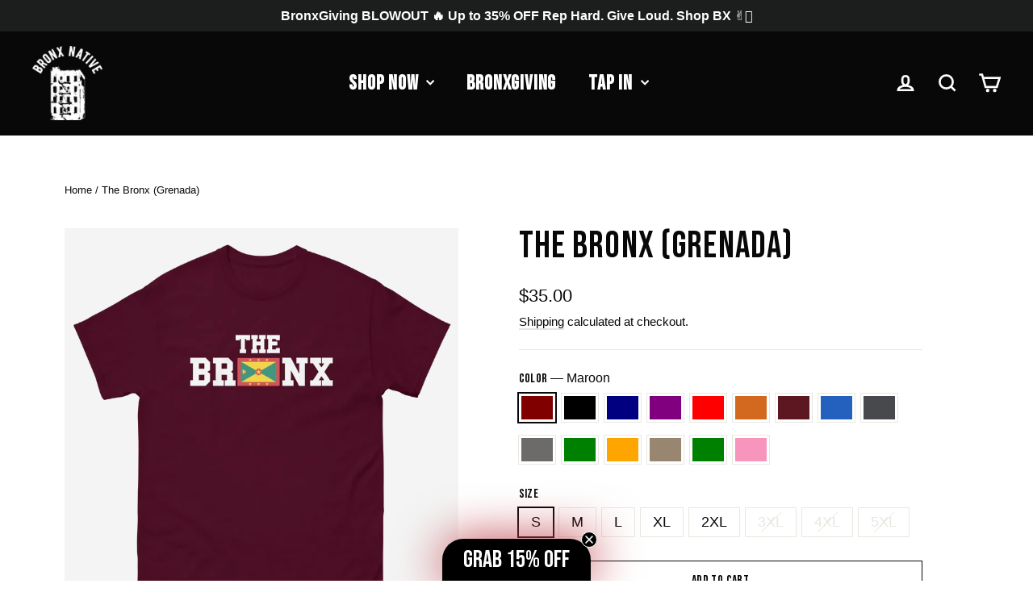

--- FILE ---
content_type: text/html; charset=utf-8
request_url: https://bronxnativeshop.com/products/the-bronx-grenada
body_size: 61302
content:
<!doctype html>
<html class="no-js" lang="en" dir="ltr">
<head>
<!-- SEOAnt Optimize Loading Style --><!-- /SEOAnt Optimize Loading Style -->
<!-- SEOAnt Speed Up Script --><script>
const AllowUrlArray_SEOAnt = ['cdn.nfcube.com', 'cdnv2.mycustomizer.com'];
const ForbidUrlArray_SEOAnt = [];
window.WhiteUrlArray_SEOAnt = AllowUrlArray_SEOAnt.map(src => new RegExp(src, 'i'));
window.BlackUrlArray_SEOAnt = ForbidUrlArray_SEOAnt.map(src => new RegExp(src, 'i'));
</script>
<script>
// Limit output
class AllowJsPlugin{constructor(e){const attrArr=["default","defer","async"];this.listener=this.handleListener.bind(this,e),this.jsArr=[],this.attribute=attrArr.reduce(((e,t)=>({...e,[t]:[]})),{});const t=this;e.forEach((e=>window.addEventListener(e,t.listener,{passive:!0})))}handleListener(e){const t=this;return e.forEach((e=>window.removeEventListener(e,t.listener))),"complete"===document.readyState?this.handleDOM():document.addEventListener("readystatechange",(e=>{if("complete"===e.target.readyState)return setTimeout(t.handleDOM.bind(t),1)}))}async handleDOM(){this.pauseEvent(),this.pauseJQuery(),this.getScripts(),this.beforeScripts();for(const e of Object.keys(this.attribute))await this.changeScripts(this.attribute[e]);for(const e of["DOMContentLoaded","readystatechange"])await this.requestRedraw(),document.dispatchEvent(new Event("allowJS-"+e));document.lightJSonreadystatechange&&document.lightJSonreadystatechange();for(const e of["DOMContentLoaded","load"])await this.requestRedraw(),window.dispatchEvent(new Event("allowJS-"+e));await this.requestRedraw(),window.lightJSonload&&window.lightJSonload(),await this.requestRedraw(),this.jsArr.forEach((e=>e(window).trigger("allowJS-jquery-load"))),window.dispatchEvent(new Event("allowJS-pageshow")),await this.requestRedraw(),window.lightJSonpageshow&&window.lightJSonpageshow()}async requestRedraw(){return new Promise((e=>requestAnimationFrame(e)))}getScripts(){document.querySelectorAll("script[type=AllowJs]").forEach((e=>{e.hasAttribute("src")?e.hasAttribute("async")&&e.async?this.attribute.async.push(e):e.hasAttribute("defer")&&e.defer?this.attribute.defer.push(e):this.attribute.default.push(e):this.attribute.default.push(e)}))}beforeScripts(){const e=this,t=Object.keys(this.attribute).reduce(((t,n)=>[...t,...e.attribute[n]]),[]),n=document.createDocumentFragment();t.forEach((e=>{const t=e.getAttribute("src");if(!t)return;const s=document.createElement("link");s.href=t,s.rel="preload",s.as="script",n.appendChild(s)})),document.head.appendChild(n)}async changeScripts(e){let t;for(;t=e.shift();)await this.requestRedraw(),new Promise((e=>{const n=document.createElement("script");[...t.attributes].forEach((e=>{"type"!==e.nodeName&&n.setAttribute(e.nodeName,e.nodeValue)})),t.hasAttribute("src")?(n.addEventListener("load",e),n.addEventListener("error",e)):(n.text=t.text,e()),t.parentNode.replaceChild(n,t)}))}pauseEvent(){const e={};[{obj:document,name:"DOMContentLoaded"},{obj:window,name:"DOMContentLoaded"},{obj:window,name:"load"},{obj:window,name:"pageshow"},{obj:document,name:"readystatechange"}].map((t=>function(t,n){function s(n){return e[t].list.indexOf(n)>=0?"allowJS-"+n:n}e[t]||(e[t]={list:[n],add:t.addEventListener,remove:t.removeEventListener},t.addEventListener=(...n)=>{n[0]=s(n[0]),e[t].add.apply(t,n)},t.removeEventListener=(...n)=>{n[0]=s(n[0]),e[t].remove.apply(t,n)})}(t.obj,t.name))),[{obj:document,name:"onreadystatechange"},{obj:window,name:"onpageshow"}].map((e=>function(e,t){let n=e[t];Object.defineProperty(e,t,{get:()=>n||function(){},set:s=>{e["allowJS"+t]=n=s}})}(e.obj,e.name)))}pauseJQuery(){const e=this;let t=window.jQuery;Object.defineProperty(window,"jQuery",{get:()=>t,set(n){if(!n||!n.fn||!e.jsArr.includes(n))return void(t=n);n.fn.ready=n.fn.init.prototype.ready=e=>{e.bind(document)(n)};const s=n.fn.on;n.fn.on=n.fn.init.prototype.on=function(...e){if(window!==this[0])return s.apply(this,e),this;const t=e=>e.split(" ").map((e=>"load"===e||0===e.indexOf("load.")?"allowJS-jquery-load":e)).join(" ");return"string"==typeof e[0]||e[0]instanceof String?(e[0]=t(e[0]),s.apply(this,e),this):("object"==typeof e[0]&&Object.keys(e[0]).forEach((n=>{delete Object.assign(e[0],{[t(n)]:e[0][n]})[n]})),s.apply(this,e),this)},e.jsArr.push(n),t=n}})}}new AllowJsPlugin(["keydown","wheel","mouseenter","mousemove","mouseleave","touchstart","touchmove","touchend"]);
</script>
<script>
"use strict";function SEOAnt_toConsumableArray(t){if(Array.isArray(t)){for(var e=0,r=Array(t.length);e<t.length;e++)r[e]=t[e];return r}return Array.from(t)}function _0x960a(t,e){var r=_0x3840();return(_0x960a=function(t,e){return t-=247,r[t]})(t,e)}function _0x3840(){var t=["defineProperties","application/javascript","preventDefault","4990555yeBSbh","addEventListener","set","setAttribute","bind","getAttribute","parentElement","WhiteUrlArray_SEOAnt","listener","toString","toLowerCase","every","touchend","SEOAnt scripts can't be lazy loaded","keydown","touchstart","removeChild","length","58IusxNw","BlackUrlArray_SEOAnt","observe","name","value","documentElement","wheel","warn","whitelist","map","tagName","402345HpbWDN","getOwnPropertyDescriptor","head","type","touchmove","removeEventListener","8160iwggKQ","call","beforescriptexecute","some","string","options","push","appendChild","blacklisted","querySelectorAll","5339295FeRgGa","4OtFDAr","filter","57211uwpiMx","nodeType","createElement","src","13296210cxmbJp",'script[type="',"1744290Faeint","test","forEach","script","blacklist","attributes","get","$&","744DdtCNR"];return(_0x3840=function(){return t})()}var _extends=Object.assign||function(t){for(var e=1;e<arguments.length;e++){var r=arguments[e];for(var n in r)Object.prototype.hasOwnProperty.call(r,n)&&(t[n]=r[n])}return t},_slicedToArray=function(){function t(t,e){var r=[],n=!0,o=!1,i=void 0;try{for(var a,c=t[Symbol.iterator]();!(n=(a=c.next()).done)&&(r.push(a.value),!e||r.length!==e);n=!0);}catch(t){o=!0,i=t}finally{try{!n&&c.return&&c.return()}finally{if(o)throw i}}return r}return function(e,r){if(Array.isArray(e))return e;if(Symbol.iterator in Object(e))return t(e,r);throw new TypeError("Invalid attempt to destructure non-iterable instance")}}(),_typeof="function"==typeof Symbol&&"symbol"==typeof Symbol.iterator?function(t){return typeof t}:function(t){return t&&"function"==typeof Symbol&&t.constructor===Symbol&&t!==Symbol.prototype?"symbol":typeof t};(function(t,e){for(var r=_0x960a,n=t();[];)try{if(531094===parseInt(r(306))/1+-parseInt(r(295))/2*(parseInt(r(312))/3)+-parseInt(r(257))/4*(parseInt(r(277))/5)+-parseInt(r(265))/6+-parseInt(r(259))/7*(-parseInt(r(273))/8)+-parseInt(r(256))/9+parseInt(r(263))/10)break;n.push(n.shift())}catch(t){n.push(n.shift())}})(_0x3840),function(){var t=_0x960a,e="javascript/blocked",r={blacklist:window[t(296)],whitelist:window[t(284)]},n={blacklisted:[]},o=function(n,o){return n&&(!o||o!==e)&&(!r.blacklist||r[t(269)][t(249)](function(e){return e[t(266)](n)}))&&(!r[t(303)]||r.whitelist[t(288)](function(e){return!e[t(266)](n)}))},i=function(e){var n=t,o=e[n(282)](n(262));return r[n(269)]&&r.blacklist[n(288)](function(t){return!t.test(o)})||r[n(303)]&&r.whitelist[n(249)](function(t){return t[n(266)](o)})},a=new MutationObserver(function(r){for(var i=t,a=0;a<r[i(294)];a++)for(var c=r[a].addedNodes,u=0;u<c.length;u++)!function(t){var r=c[t];if(1===r[i(260)]&&"SCRIPT"===r[i(305)]){var a=r[i(262)],u=r[i(309)];if(o(a,u)){n.blacklisted[i(252)]([r,r.type]),r[i(309)]=e;var s=function t(n){var o=i;r[o(282)](o(309))===e&&n[o(276)](),r[o(311)](o(248),t)};r[i(278)](i(248),s),r[i(283)]&&r[i(283)][i(293)](r)}}}(u)});a[t(297)](document[t(300)],{childList:!![],subtree:!![]});var c=/[|\{}()\[\]^$+*?.]/g,u=function(){for(var o=arguments.length,u=Array(o),s=0;s<o;s++)u[s]=arguments[s];var l=t;u[l(294)]<1?(r[l(269)]=[],r[l(303)]=[]):(r.blacklist&&(r[l(269)]=r.blacklist[l(258)](function(t){return u[l(288)](function(e){var r=l;return(void 0===e?"undefined":_typeof(e))===r(250)?!t.test(e):e instanceof RegExp?t.toString()!==e.toString():void 0})})),r[l(303)]&&(r[l(303)]=[].concat(SEOAnt_toConsumableArray(r[l(303)]),SEOAnt_toConsumableArray(u.map(function(t){var e=l;if("string"==typeof t){var n=t.replace(c,e(272)),o=".*"+n+".*";if(r[e(303)][e(288)](function(t){return t[e(286)]()!==o[e(286)]()}))return new RegExp(o)}else if(t instanceof RegExp&&r[e(303)][e(288)](function(r){return r[e(286)]()!==t.toString()}))return t;return null})[l(258)](Boolean)))));for(var f=document[l(255)](l(264)+e+'"]'),p=0;p<f[l(294)];p++){var y=f[p];i(y)&&(n[l(254)][l(252)]([y,l(275)]),y[l(283)][l(293)](y))}var v=0;[].concat(SEOAnt_toConsumableArray(n[l(254)]))[l(267)](function(t,e){var r=_slicedToArray(t,2),o=r[0],a=r[1],c=l;if(i(o)){for(var u=document.createElement("script"),s=0;s<o.attributes.length;s++){var f=o[c(270)][s];f[c(298)]!==c(262)&&f.name!==c(309)&&u.setAttribute(f.name,o.attributes[s][c(299)])}u[c(280)](c(262),o[c(262)]),u.setAttribute("type",a||c(275)),document[c(308)][c(253)](u),n[c(254)].splice(e-v,1),v++}}),r[l(269)]&&r.blacklist.length<1&&a.disconnect()},s=document.createElement,l={src:Object[t(307)](HTMLScriptElement.prototype,t(262)),type:Object[t(307)](HTMLScriptElement.prototype,t(309))};document[t(261)]=function(){for(var r=t,n=arguments.length,i=Array(n),a=0;a<n;a++)i[a]=arguments[a];if(i[0][r(287)]()!==r(268))return s[r(281)](document).apply(void 0,i);var c=s.bind(document).apply(void 0,i);try{Object[r(274)](c,{src:_extends({},l[r(262)],{set:function(t){var n=r;o(t,c[n(309)])&&l.type[n(279)][n(247)](this,e),l[n(262)][n(279)].call(this,t)}}),type:_extends({},l[r(309)],{get:function(){var t=r,n=l[t(309)][t(271)][t(247)](this);return n===e||o(this[t(262)],n)?null:n},set:function(t){var n=r,i=o(c[n(262)],c[n(309)])?e:t;l.type[n(279)][n(247)](this,i)}})}),c.setAttribute=function(t,e){var n=r;t===n(309)||t===n(262)?c[t]=e:HTMLScriptElement.prototype[n(280)][n(247)](c,t,e)}}catch(t){console[r(302)](r(290),t)}return c},[t(291),"mousemove",t(289),t(310),t(292),t(301)][t(304)](function(t){return{type:t,listener:function(){return u()},options:{passive:!![]}}}).forEach(function(e){var r=t;document[r(278)](e[r(309)],e[r(285)],e[r(251)])})}();
</script>
<!-- /SEOAnt Speed Up Script -->
  <meta charset="utf-8">
  <meta http-equiv="X-UA-Compatible" content="IE=edge,chrome=1">
  <meta name="viewport" content="width=device-width,initial-scale=1">
  <meta name="theme-color" content="#111111">
  <link rel="canonical" href="https://bronxnativeshop.com/products/the-bronx-grenada">
  <link rel="preconnect" href="https://cdn.shopify.com" crossorigin>
  <link rel="preconnect" href="https://fonts.shopifycdn.com" crossorigin>
  <link rel="dns-prefetch" href="https://productreviews.shopifycdn.com">
  <link rel="dns-prefetch" href="https://ajax.googleapis.com">
  <link rel="dns-prefetch" href="https://maps.googleapis.com">
  <link rel="dns-prefetch" href="https://maps.gstatic.com"><link rel="shortcut icon" href="//bronxnativeshop.com/cdn/shop/files/FRONTS_32x32.png?v=1754359492" type="image/png" /><title>The Bronx (Grenada) - Bronx Native Shop
</title>
<meta name="description" content="The 100% cotton men&#39;s classic tee will help you land a more structured look. It sits nicely, - Bronx Native Shop"><meta property="og:site_name" content="Bronx Native Shop">
  <meta property="og:url" content="https://bronxnativeshop.com/products/the-bronx-grenada">
  <meta property="og:title" content="The Bronx (Grenada)">
  <meta property="og:type" content="product">
  <meta property="og:description" content="The 100% cotton men&#39;s classic tee will help you land a more structured look. It sits nicely, - Bronx Native Shop"><meta property="og:image" content="http://bronxnativeshop.com/cdn/shop/products/mens-classic-tee-dark-chocolate-front-63162bcb1a0e2.png?v=1756922849">
    <meta property="og:image:secure_url" content="https://bronxnativeshop.com/cdn/shop/products/mens-classic-tee-dark-chocolate-front-63162bcb1a0e2.png?v=1756922849">
    <meta property="og:image:width" content="2000">
    <meta property="og:image:height" content="2000"><meta name="twitter:site" content="@https://x.com/thebxnative/status/1948188129753436560">
  <meta name="twitter:card" content="summary_large_image">
  <meta name="twitter:title" content="The Bronx (Grenada)">
  <meta name="twitter:description" content="The 100% cotton men&#39;s classic tee will help you land a more structured look. It sits nicely, - Bronx Native Shop">
<style data-shopify>@font-face {
  font-family: "Bebas Neue";
  font-weight: 400;
  font-style: normal;
  font-display: swap;
  src: url("//bronxnativeshop.com/cdn/fonts/bebas_neue/bebasneue_n4.135cdbcf397f167ca17d9c75224e0af26b4b4e55.woff2") format("woff2"),
       url("//bronxnativeshop.com/cdn/fonts/bebas_neue/bebasneue_n4.3288a6929ba3287812eb6a03e362ee0bf5be1e3d.woff") format("woff");
}

  

  
  
  
</style><link href="//bronxnativeshop.com/cdn/shop/t/12/assets/theme.css?v=113988965967228889321762260045" rel="stylesheet" type="text/css" media="all" />
<style data-shopify>:root {
    --typeHeaderPrimary: "Bebas Neue";
    --typeHeaderFallback: sans-serif;
    --typeHeaderSize: 46px;
    --typeHeaderWeight: 400;
    --typeHeaderLineHeight: 1;
    --typeHeaderSpacing: 0.025em;

    --typeBasePrimary:Helvetica;
    --typeBaseFallback:Arial, sans-serif;
    --typeBaseSize: 18px;
    --typeBaseWeight: 400;
    --typeBaseLineHeight: 1.2;
    --typeBaseSpacing: 0.0em;

    --iconWeight: 6px;
    --iconLinecaps: miter;

    --animateImagesStyle: zoom-fade;
    --animateImagesStyleSmall: zoom-fade-small;
    --animateSectionsBackgroundStyle: zoom-fade;
    --animateSectionsTextStyle: rise-up;
    --animateSectionsTextStyleAppendOut: rise-up-out;

    --colorAnnouncement: #1c1d1d;
    --colorAnnouncementText: #fff;

    --colorBody: #ffffff;
    --colorBodyAlpha05: rgba(255, 255, 255, 0.05);
    --colorBodyDim: #f2f2f2;
    --colorBodyLightDim: #fafafa;
    --colorBodyMediumDim: #f5f5f5;

    --colorBorder: #e8e8e1;

    --colorBtnPrimary: #111111;
    --colorBtnPrimaryDim: #040404;
    --colorBtnPrimaryText: #ffffff;

    --colorCartDot: #ff4f33;

    --colorDrawers: #ffffff;
    --colorDrawersDim: #f2f2f2;
    --colorDrawerBorder: #e8e8e1;
    --colorDrawerText: #000000;
    --colorDrawerTextDarken: #000000;
    --colorDrawerButton: #111111;
    --colorDrawerButtonText: #ffffff;

    --colorFooter: #111111;
    --colorFooterText: #ffffff;
    --colorFooterTextAlpha01: rgba(255, 255, 255, 0.1);
    --colorFooterTextAlpha012: rgba(255, 255, 255, 0.12);
    --colorFooterTextAlpha06: rgba(255, 255, 255, 0.6);

    --colorHeroText: #fff;

    --colorInputBg: #ffffff;
    --colorInputBgDim: #f2f2f2;
    --colorInputBgDark: #e6e6e6;
    --colorInputText: #080808;

    --colorLink: #080808;

    --colorModalBg: rgba(0, 0, 0, 0.6);

    --colorNav: #080808;
    --colorNavText: #ffffff;

    --colorSalePrice: #1c1d1d;
    --colorSaleTag: #da3217;
    --colorSaleTagText: #ffffff;

    --colorTextBody: #080808;
    --colorTextBodyAlpha0025: rgba(8, 8, 8, 0.03);
    --colorTextBodyAlpha005: rgba(8, 8, 8, 0.05);
    --colorTextBodyAlpha008: rgba(8, 8, 8, 0.08);
    --colorTextBodyAlpha01: rgba(8, 8, 8, 0.1);
    --colorTextBodyAlpha035: rgba(8, 8, 8, 0.35);

    --colorSmallImageBg: #f4f4f4;
    --colorLargeImageBg: #111111;

    --urlIcoSelect: url(//bronxnativeshop.com/cdn/shop/t/12/assets/ico-select.svg);
    --urlIcoSelectFooter: url(//bronxnativeshop.com/cdn/shop/t/12/assets/ico-select-footer.svg);
    --urlIcoSelectWhite: url(//bronxnativeshop.com/cdn/shop/t/12/assets/ico-select-white.svg);

    --urlButtonArrowPng: url(//bronxnativeshop.com/cdn/shop/t/12/assets/button-arrow.png);
    --urlButtonArrow2xPng: url(//bronxnativeshop.com/cdn/shop/t/12/assets/button-arrow-2x.png);
    --urlButtonArrowBlackPng: url(//bronxnativeshop.com/cdn/shop/t/12/assets/button-arrow-black.png);
    --urlButtonArrowBlack2xPng: url(//bronxnativeshop.com/cdn/shop/t/12/assets/button-arrow-black-2x.png);

    --sizeChartMargin: 25px 0;
    --sizeChartIconMargin: 5px;

    --newsletterReminderPadding: 30px 35px;

    /*Shop Pay Installments*/
    --color-body-text: #080808;
    --color-body: #ffffff;
    --color-bg: #ffffff;
  }

  
.collection-hero__content:before,
  .hero__image-wrapper:before,
  .hero__media:before {
    background-image: linear-gradient(to bottom, rgba(0, 0, 0, 0.0) 0%, rgba(0, 0, 0, 0.0) 40%, rgba(0, 0, 0, 0.46) 100%);
  }

  .skrim__item-content .skrim__overlay:after {
    background-image: linear-gradient(to bottom, rgba(0, 0, 0, 0.0) 30%, rgba(0, 0, 0, 0.46) 100%);
  }

  .placeholder-content {
    background-image: linear-gradient(100deg, #f4f4f4 40%, #ececec 63%, #f4f4f4 79%);
  }</style><link href="//bronxnativeshop.com/cdn/shop/t/12/assets/custom.css?v=167646871503941138711763010685" rel="stylesheet" type="text/css" media="all" />
  
  <link rel="preload" href="https://unpkg.com/flickity@2/dist/flickity.min.css" as="style" onload="this.onload=null;this.rel='stylesheet'">
  <noscript><link rel="stylesheet" href="https://unpkg.com/flickity@2/dist/flickity.min.css"></noscript>
  <script src="https://code.jquery.com/jquery-3.6.0.min.js"></script>
  <script src="https://unpkg.com/flickity@2/dist/flickity.pkgd.min.js" defer></script>



  <script>
    document.documentElement.className = document.documentElement.className.replace('no-js', 'js');

    window.theme = window.theme || {};
    theme.routes = {
      home: "/",
      cart: "/cart.js",
      cartPage: "/cart",
      cartAdd: "/cart/add.js",
      cartChange: "/cart/change.js",
      search: "/search",
      predictiveSearch: "/search/suggest"
    };
    theme.strings = {
      soldOut: "Sold Out",
      unavailable: "Unavailable",
      inStockLabel: "In stock, ready to ship",
      oneStockLabel: "Low stock - [count] item left",
      otherStockLabel: "Low stock - [count] items left",
      willNotShipUntil: "Ready to ship [date]",
      willBeInStockAfter: "Back in stock [date]",
      waitingForStock: "Backordered, shipping soon",
      cartSavings: "You're saving [savings]",
      cartEmpty: "Your cart is currently empty.",
      cartTermsConfirmation: "You must agree with the terms and conditions of sales to check out",
      searchCollections: "Collections",
      searchPages: "Pages",
      searchArticles: "Articles",
      maxQuantity: "You can only have [quantity] of [title] in your cart."
    };
    theme.settings = {
      cartType: "drawer",
      isCustomerTemplate: false,
      moneyFormat: "\u003cspan class=\"langwill-money\"\u003e${{amount}}\u003c\/span\u003e",
      predictiveSearch: true,
      predictiveSearchType: null,
      quickView: true,
      themeName: 'Motion',
      themeVersion: "11.0.0"
    };
  </script>

  <script>window.performance && window.performance.mark && window.performance.mark('shopify.content_for_header.start');</script><meta name="google-site-verification" content="npfZuI-tDWJjQaDS_kN0fJV-hDuDVj9E42fRjpwH4iw">
<meta name="facebook-domain-verification" content="knmn9ron0008xcj3dy1b5tuk2jrwaw">
<meta id="shopify-digital-wallet" name="shopify-digital-wallet" content="/3558441024/digital_wallets/dialog">
<link rel="alternate" hreflang="x-default" href="https://bronxnativeshop.com/products/the-bronx-grenada">
<link rel="alternate" hreflang="fr" href="https://bronxnativeshop.com/fr/products/the-bronx-grenada">
<link rel="alternate" hreflang="es" href="https://bronxnativeshop.com/es/products/the-bronx-grenada">
<link rel="alternate" hreflang="ja" href="https://bronxnativeshop.com/ja/products/the-bronx-grenada">
<link rel="alternate" type="application/json+oembed" href="https://bronxnativeshop.com/products/the-bronx-grenada.oembed">
<script async="async" src="/checkouts/internal/preloads.js?locale=en-US"></script>
<script id="shopify-features" type="application/json">{"accessToken":"0c047569f4be65cfa2a92f8422ae745d","betas":["rich-media-storefront-analytics"],"domain":"bronxnativeshop.com","predictiveSearch":true,"shopId":3558441024,"locale":"en"}</script>
<script>var Shopify = Shopify || {};
Shopify.shop = "bronx-native-shop.myshopify.com";
Shopify.locale = "en";
Shopify.currency = {"active":"USD","rate":"1.0"};
Shopify.country = "US";
Shopify.theme = {"name":"Working theme | 28-10-2025","id":152286855390,"schema_name":"Motion","schema_version":"11.0.0","theme_store_id":847,"role":"main"};
Shopify.theme.handle = "null";
Shopify.theme.style = {"id":null,"handle":null};
Shopify.cdnHost = "bronxnativeshop.com/cdn";
Shopify.routes = Shopify.routes || {};
Shopify.routes.root = "/";</script>
<script type="module">!function(o){(o.Shopify=o.Shopify||{}).modules=!0}(window);</script>
<script>!function(o){function n(){var o=[];function n(){o.push(Array.prototype.slice.apply(arguments))}return n.q=o,n}var t=o.Shopify=o.Shopify||{};t.loadFeatures=n(),t.autoloadFeatures=n()}(window);</script>
<script id="shop-js-analytics" type="application/json">{"pageType":"product"}</script>
<script defer="defer" async type="module" src="//bronxnativeshop.com/cdn/shopifycloud/shop-js/modules/v2/client.init-shop-cart-sync_COMZFrEa.en.esm.js"></script>
<script defer="defer" async type="module" src="//bronxnativeshop.com/cdn/shopifycloud/shop-js/modules/v2/chunk.common_CdXrxk3f.esm.js"></script>
<script type="module">
  await import("//bronxnativeshop.com/cdn/shopifycloud/shop-js/modules/v2/client.init-shop-cart-sync_COMZFrEa.en.esm.js");
await import("//bronxnativeshop.com/cdn/shopifycloud/shop-js/modules/v2/chunk.common_CdXrxk3f.esm.js");

  window.Shopify.SignInWithShop?.initShopCartSync?.({"fedCMEnabled":true,"windoidEnabled":true});

</script>
<script>(function() {
  var isLoaded = false;
  function asyncLoad() {
    if (isLoaded) return;
    isLoaded = true;
    var urls = ["https:\/\/chimpstatic.com\/mcjs-connected\/js\/users\/791d8a1819160337ac048f7cf\/1f2228eafa60ae8f68049f4c9.js?shop=bronx-native-shop.myshopify.com","\/\/cdn.shopify.com\/proxy\/633230e6849679843cd037b5486e7758ddbb2e86fc24da47431bff43767d5103\/static.cdn.printful.com\/static\/js\/external\/shopify-product-customizer.js?v=0.28\u0026shop=bronx-native-shop.myshopify.com\u0026sp-cache-control=cHVibGljLCBtYXgtYWdlPTkwMA","\/\/d1liekpayvooaz.cloudfront.net\/apps\/customizery\/customizery.js?shop=bronx-native-shop.myshopify.com","https:\/\/id-shop.govx.com\/app\/bronx-native-shop.myshopify.com\/govx.js?shop=bronx-native-shop.myshopify.com","\/\/cdn.shopify.com\/proxy\/c2ed2cd5c1a0cc684a715313ee6c3848e966748f72449bfa801198e11f88dd29\/cdn.xodev.app\/syga-cdn\/ga.js?lrsyga=G-X1FWV11BJD\u0026shop=bronx-native-shop.myshopify.com\u0026sp-cache-control=cHVibGljLCBtYXgtYWdlPTkwMA","https:\/\/sp-micro-next.b-cdn.net\/sp-micro.umd.js?shop=bronx-native-shop.myshopify.com","https:\/\/timer.perfect-app.app\/storefront-script\/bronx-native-shop.myshopify.com.js?shop=bronx-native-shop.myshopify.com\u0026shop=bronx-native-shop.myshopify.com"];
    for (var i = 0; i < urls.length; i++) {
      var s = document.createElement('script');
      s.type = 'text/javascript';
      if (AllowUrlArray_SEOAnt.filter(u => urls[i].indexOf(u) > -1).length === 0) s.type = 'AllowJs'; s.async = true;
      s.src = urls[i];
      var x = document.getElementsByTagName('script')[0];
      x.parentNode.insertBefore(s, x);
    }
  };
  if(window.attachEvent) {
    window.attachEvent('onload', asyncLoad);
  } else {
    window.addEventListener('load', asyncLoad, false);
  }
})();</script>
<script id="__st">var __st={"a":3558441024,"offset":-18000,"reqid":"c339d815-ae25-4e77-bbeb-2586e51438aa-1763481119","pageurl":"bronxnativeshop.com\/products\/the-bronx-grenada","u":"dde9ea974719","p":"product","rtyp":"product","rid":7784595554526};</script>
<script>window.ShopifyPaypalV4VisibilityTracking = true;</script>
<script id="captcha-bootstrap">!function(){'use strict';const t='contact',e='account',n='new_comment',o=[[t,t],['blogs',n],['comments',n],[t,'customer']],c=[[e,'customer_login'],[e,'guest_login'],[e,'recover_customer_password'],[e,'create_customer']],r=t=>t.map((([t,e])=>`form[action*='/${t}']:not([data-nocaptcha='true']) input[name='form_type'][value='${e}']`)).join(','),a=t=>()=>t?[...document.querySelectorAll(t)].map((t=>t.form)):[];function s(){const t=[...o],e=r(t);return a(e)}const i='password',u='form_key',d=['recaptcha-v3-token','g-recaptcha-response','h-captcha-response',i],f=()=>{try{return window.sessionStorage}catch{return}},m='__shopify_v',_=t=>t.elements[u];function p(t,e,n=!1){try{const o=window.sessionStorage,c=JSON.parse(o.getItem(e)),{data:r}=function(t){const{data:e,action:n}=t;return t[m]||n?{data:e,action:n}:{data:t,action:n}}(c);for(const[e,n]of Object.entries(r))t.elements[e]&&(t.elements[e].value=n);n&&o.removeItem(e)}catch(o){console.error('form repopulation failed',{error:o})}}const l='form_type',E='cptcha';function T(t){t.dataset[E]=!0}const w=window,h=w.document,L='Shopify',v='ce_forms',y='captcha';let A=!1;((t,e)=>{const n=(g='f06e6c50-85a8-45c8-87d0-21a2b65856fe',I='https://cdn.shopify.com/shopifycloud/storefront-forms-hcaptcha/ce_storefront_forms_captcha_hcaptcha.v1.5.2.iife.js',D={infoText:'Protected by hCaptcha',privacyText:'Privacy',termsText:'Terms'},(t,e,n)=>{const o=w[L][v],c=o.bindForm;if(c)return c(t,g,e,D).then(n);var r;o.q.push([[t,g,e,D],n]),r=I,A||(h.body.append(Object.assign(h.createElement('script'),{id:'captcha-provider',async:!0,src:r})),A=!0)});var g,I,D;w[L]=w[L]||{},w[L][v]=w[L][v]||{},w[L][v].q=[],w[L][y]=w[L][y]||{},w[L][y].protect=function(t,e){n(t,void 0,e),T(t)},Object.freeze(w[L][y]),function(t,e,n,w,h,L){const[v,y,A,g]=function(t,e,n){const i=e?o:[],u=t?c:[],d=[...i,...u],f=r(d),m=r(i),_=r(d.filter((([t,e])=>n.includes(e))));return[a(f),a(m),a(_),s()]}(w,h,L),I=t=>{const e=t.target;return e instanceof HTMLFormElement?e:e&&e.form},D=t=>v().includes(t);t.addEventListener('submit',(t=>{const e=I(t);if(!e)return;const n=D(e)&&!e.dataset.hcaptchaBound&&!e.dataset.recaptchaBound,o=_(e),c=g().includes(e)&&(!o||!o.value);(n||c)&&t.preventDefault(),c&&!n&&(function(t){try{if(!f())return;!function(t){const e=f();if(!e)return;const n=_(t);if(!n)return;const o=n.value;o&&e.removeItem(o)}(t);const e=Array.from(Array(32),(()=>Math.random().toString(36)[2])).join('');!function(t,e){_(t)||t.append(Object.assign(document.createElement('input'),{type:'hidden',name:u})),t.elements[u].value=e}(t,e),function(t,e){const n=f();if(!n)return;const o=[...t.querySelectorAll(`input[type='${i}']`)].map((({name:t})=>t)),c=[...d,...o],r={};for(const[a,s]of new FormData(t).entries())c.includes(a)||(r[a]=s);n.setItem(e,JSON.stringify({[m]:1,action:t.action,data:r}))}(t,e)}catch(e){console.error('failed to persist form',e)}}(e),e.submit())}));const S=(t,e)=>{t&&!t.dataset[E]&&(n(t,e.some((e=>e===t))),T(t))};for(const o of['focusin','change'])t.addEventListener(o,(t=>{const e=I(t);D(e)&&S(e,y())}));const B=e.get('form_key'),M=e.get(l),P=B&&M;t.addEventListener('DOMContentLoaded',(()=>{const t=y();if(P)for(const e of t)e.elements[l].value===M&&p(e,B);[...new Set([...A(),...v().filter((t=>'true'===t.dataset.shopifyCaptcha))])].forEach((e=>S(e,t)))}))}(h,new URLSearchParams(w.location.search),n,t,e,['guest_login'])})(!0,!0)}();</script>
<script integrity="sha256-52AcMU7V7pcBOXWImdc/TAGTFKeNjmkeM1Pvks/DTgc=" data-source-attribution="shopify.loadfeatures" defer="defer" src="//bronxnativeshop.com/cdn/shopifycloud/storefront/assets/storefront/load_feature-81c60534.js" crossorigin="anonymous"></script>
<script data-source-attribution="shopify.dynamic_checkout.dynamic.init">var Shopify=Shopify||{};Shopify.PaymentButton=Shopify.PaymentButton||{isStorefrontPortableWallets:!0,init:function(){window.Shopify.PaymentButton.init=function(){};var t=document.createElement("script");t.src="https://bronxnativeshop.com/cdn/shopifycloud/portable-wallets/latest/portable-wallets.en.js",t.type="module",document.head.appendChild(t)}};
</script>
<script data-source-attribution="shopify.dynamic_checkout.buyer_consent">
  function portableWalletsHideBuyerConsent(e){var t=document.getElementById("shopify-buyer-consent"),n=document.getElementById("shopify-subscription-policy-button");t&&n&&(t.classList.add("hidden"),t.setAttribute("aria-hidden","true"),n.removeEventListener("click",e))}function portableWalletsShowBuyerConsent(e){var t=document.getElementById("shopify-buyer-consent"),n=document.getElementById("shopify-subscription-policy-button");t&&n&&(t.classList.remove("hidden"),t.removeAttribute("aria-hidden"),n.addEventListener("click",e))}window.Shopify?.PaymentButton&&(window.Shopify.PaymentButton.hideBuyerConsent=portableWalletsHideBuyerConsent,window.Shopify.PaymentButton.showBuyerConsent=portableWalletsShowBuyerConsent);
</script>
<script>
  function portableWalletsCleanup(e){e&&e.src&&console.error("Failed to load portable wallets script "+e.src);var t=document.querySelectorAll("shopify-accelerated-checkout .shopify-payment-button__skeleton, shopify-accelerated-checkout-cart .wallet-cart-button__skeleton"),e=document.getElementById("shopify-buyer-consent");for(let e=0;e<t.length;e++)t[e].remove();e&&e.remove()}function portableWalletsNotLoadedAsModule(e){e instanceof ErrorEvent&&"string"==typeof e.message&&e.message.includes("import.meta")&&"string"==typeof e.filename&&e.filename.includes("portable-wallets")&&(window.removeEventListener("error",portableWalletsNotLoadedAsModule),window.Shopify.PaymentButton.failedToLoad=e,"loading"===document.readyState?document.addEventListener("DOMContentLoaded",window.Shopify.PaymentButton.init):window.Shopify.PaymentButton.init())}window.addEventListener("error",portableWalletsNotLoadedAsModule);
</script>

<script type="module" src="https://bronxnativeshop.com/cdn/shopifycloud/portable-wallets/latest/portable-wallets.en.js" onError="portableWalletsCleanup(this)" crossorigin="anonymous"></script>
<script nomodule>
  document.addEventListener("DOMContentLoaded", portableWalletsCleanup);
</script>

<link id="shopify-accelerated-checkout-styles" rel="stylesheet" media="screen" href="https://bronxnativeshop.com/cdn/shopifycloud/portable-wallets/latest/accelerated-checkout-backwards-compat.css" crossorigin="anonymous">
<style id="shopify-accelerated-checkout-cart">
        #shopify-buyer-consent {
  margin-top: 1em;
  display: inline-block;
  width: 100%;
}

#shopify-buyer-consent.hidden {
  display: none;
}

#shopify-subscription-policy-button {
  background: none;
  border: none;
  padding: 0;
  text-decoration: underline;
  font-size: inherit;
  cursor: pointer;
}

#shopify-subscription-policy-button::before {
  box-shadow: none;
}

      </style>

<script>window.performance && window.performance.mark && window.performance.mark('shopify.content_for_header.end');</script>

  <script src="//bronxnativeshop.com/cdn/shop/t/12/assets/vendor-scripts-v14.js" defer="defer"></script><script src="//bronxnativeshop.com/cdn/shop/t/12/assets/theme.s.min.js?v=159124634485339841701761652120" defer="defer"></script>
<!-- BEGIN app block: shopify://apps/klaviyo-email-marketing-sms/blocks/klaviyo-onsite-embed/2632fe16-c075-4321-a88b-50b567f42507 -->












  <script async src="https://static.klaviyo.com/onsite/js/RbqWRt/klaviyo.js?company_id=RbqWRt"></script>
  <script>!function(){if(!window.klaviyo){window._klOnsite=window._klOnsite||[];try{window.klaviyo=new Proxy({},{get:function(n,i){return"push"===i?function(){var n;(n=window._klOnsite).push.apply(n,arguments)}:function(){for(var n=arguments.length,o=new Array(n),w=0;w<n;w++)o[w]=arguments[w];var t="function"==typeof o[o.length-1]?o.pop():void 0,e=new Promise((function(n){window._klOnsite.push([i].concat(o,[function(i){t&&t(i),n(i)}]))}));return e}}})}catch(n){window.klaviyo=window.klaviyo||[],window.klaviyo.push=function(){var n;(n=window._klOnsite).push.apply(n,arguments)}}}}();</script>

  
    <script id="viewed_product">
      if (item == null) {
        var _learnq = _learnq || [];

        var MetafieldReviews = null
        var MetafieldYotpoRating = null
        var MetafieldYotpoCount = null
        var MetafieldLooxRating = null
        var MetafieldLooxCount = null
        var okendoProduct = null
        var okendoProductReviewCount = null
        var okendoProductReviewAverageValue = null
        try {
          // The following fields are used for Customer Hub recently viewed in order to add reviews.
          // This information is not part of __kla_viewed. Instead, it is part of __kla_viewed_reviewed_items
          MetafieldReviews = {"rating":{"scale_min":"1.0","scale_max":"5.0","value":"5.0"},"rating_count":0};
          MetafieldYotpoRating = null
          MetafieldYotpoCount = null
          MetafieldLooxRating = null
          MetafieldLooxCount = null

          okendoProduct = null
          // If the okendo metafield is not legacy, it will error, which then requires the new json formatted data
          if (okendoProduct && 'error' in okendoProduct) {
            okendoProduct = null
          }
          okendoProductReviewCount = okendoProduct ? okendoProduct.reviewCount : null
          okendoProductReviewAverageValue = okendoProduct ? okendoProduct.reviewAverageValue : null
        } catch (error) {
          console.error('Error in Klaviyo onsite reviews tracking:', error);
        }

        var item = {
          Name: "The Bronx (Grenada)",
          ProductID: 7784595554526,
          Categories: ["Bronx Flag","Bronx Native T-Shirts","BX Queen","Men's Essentials","Mens","T-Shirts","Tees \u0026 Tanks","Womens"],
          ImageURL: "https://bronxnativeshop.com/cdn/shop/products/mens-classic-tee-dark-chocolate-front-63162bcb1a0e2_grande.png?v=1756922849",
          URL: "https://bronxnativeshop.com/products/the-bronx-grenada",
          Brand: "Bronx Native Shop",
          Price: "$35.00",
          Value: "35.00",
          CompareAtPrice: "$0.00"
        };
        _learnq.push(['track', 'Viewed Product', item]);
        _learnq.push(['trackViewedItem', {
          Title: item.Name,
          ItemId: item.ProductID,
          Categories: item.Categories,
          ImageUrl: item.ImageURL,
          Url: item.URL,
          Metadata: {
            Brand: item.Brand,
            Price: item.Price,
            Value: item.Value,
            CompareAtPrice: item.CompareAtPrice
          },
          metafields:{
            reviews: MetafieldReviews,
            yotpo:{
              rating: MetafieldYotpoRating,
              count: MetafieldYotpoCount,
            },
            loox:{
              rating: MetafieldLooxRating,
              count: MetafieldLooxCount,
            },
            okendo: {
              rating: okendoProductReviewAverageValue,
              count: okendoProductReviewCount,
            }
          }
        }]);
      }
    </script>
  




  <script>
    window.klaviyoReviewsProductDesignMode = false
  </script>



  <!-- BEGIN app snippet: customer-hub-data --><script>
  if (!window.customerHub) {
    window.customerHub = {};
  }
  window.customerHub.storefrontRoutes = {
    login: "https://account.bronxnativeshop.com?locale=en&region_country=US?return_url=%2F%23k-hub",
    register: "https://account.bronxnativeshop.com?locale=en?return_url=%2F%23k-hub",
    logout: "/account/logout",
    profile: "/account",
    addresses: "/account/addresses",
  };
  
  window.customerHub.userId = null;
  
  window.customerHub.storeDomain = "bronx-native-shop.myshopify.com";

  
    window.customerHub.activeProduct = {
      name: "The Bronx (Grenada)",
      category: null,
      imageUrl: "https://bronxnativeshop.com/cdn/shop/products/mens-classic-tee-dark-chocolate-front-63162bcb1a0e2_grande.png?v=1756922849",
      id: "7784595554526",
      link: "https://bronxnativeshop.com/products/the-bronx-grenada",
      variants: [
        
          {
            id: "43363096985822",
            
            imageUrl: "https://bronxnativeshop.com/cdn/shop/products/mens-classic-tee-maroon-front-63162bcb1b206.png?v=1756922845&width=500",
            
            price: "3500",
            currency: "USD",
            availableForSale: true,
            title: "Maroon \/ S",
          },
        
          {
            id: "43363097018590",
            
            imageUrl: "https://bronxnativeshop.com/cdn/shop/products/mens-classic-tee-maroon-front-63162bcb1b206.png?v=1756922845&width=500",
            
            price: "3500",
            currency: "USD",
            availableForSale: true,
            title: "Maroon \/ M",
          },
        
          {
            id: "43363097051358",
            
            imageUrl: "https://bronxnativeshop.com/cdn/shop/products/mens-classic-tee-maroon-front-63162bcb1b206.png?v=1756922845&width=500",
            
            price: "3500",
            currency: "USD",
            availableForSale: true,
            title: "Maroon \/ L",
          },
        
          {
            id: "43363097084126",
            
            imageUrl: "https://bronxnativeshop.com/cdn/shop/products/mens-classic-tee-maroon-front-63162bcb1b206.png?v=1756922845&width=500",
            
            price: "3500",
            currency: "USD",
            availableForSale: true,
            title: "Maroon \/ XL",
          },
        
          {
            id: "43363097116894",
            
            imageUrl: "https://bronxnativeshop.com/cdn/shop/products/mens-classic-tee-maroon-front-63162bcb1b206.png?v=1756922845&width=500",
            
            price: "3625",
            currency: "USD",
            availableForSale: true,
            title: "Maroon \/ 2XL",
          },
        
          {
            id: "43363097149662",
            
            imageUrl: "https://bronxnativeshop.com/cdn/shop/products/mens-classic-tee-black-front-63162bcb1b46c.png?v=1756922850&width=500",
            
            price: "3500",
            currency: "USD",
            availableForSale: true,
            title: "Black \/ S",
          },
        
          {
            id: "43363097182430",
            
            imageUrl: "https://bronxnativeshop.com/cdn/shop/products/mens-classic-tee-black-front-63162bcb1b46c.png?v=1756922850&width=500",
            
            price: "3500",
            currency: "USD",
            availableForSale: true,
            title: "Black \/ M",
          },
        
          {
            id: "43363097247966",
            
            imageUrl: "https://bronxnativeshop.com/cdn/shop/products/mens-classic-tee-black-front-63162bcb1b46c.png?v=1756922850&width=500",
            
            price: "3500",
            currency: "USD",
            availableForSale: true,
            title: "Black \/ L",
          },
        
          {
            id: "43363097346270",
            
            imageUrl: "https://bronxnativeshop.com/cdn/shop/products/mens-classic-tee-black-front-63162bcb1b46c.png?v=1756922850&width=500",
            
            price: "3500",
            currency: "USD",
            availableForSale: true,
            title: "Black \/ XL",
          },
        
          {
            id: "43363097411806",
            
            imageUrl: "https://bronxnativeshop.com/cdn/shop/products/mens-classic-tee-black-front-63162bcb1b46c.png?v=1756922850&width=500",
            
            price: "3625",
            currency: "USD",
            availableForSale: true,
            title: "Black \/ 2XL",
          },
        
          {
            id: "43363097477342",
            
            imageUrl: "https://bronxnativeshop.com/cdn/shop/products/mens-classic-tee-black-front-63162bcb1b46c.png?v=1756922850&width=500",
            
            price: "3625",
            currency: "USD",
            availableForSale: true,
            title: "Black \/ 3XL",
          },
        
          {
            id: "43363097510110",
            
            imageUrl: "https://bronxnativeshop.com/cdn/shop/products/mens-classic-tee-black-front-63162bcb1b46c.png?v=1756922850&width=500",
            
            price: "3625",
            currency: "USD",
            availableForSale: true,
            title: "Black \/ 4XL",
          },
        
          {
            id: "43363097542878",
            
            imageUrl: "https://bronxnativeshop.com/cdn/shop/products/mens-classic-tee-black-front-63162bcb1b46c.png?v=1756922850&width=500",
            
            price: "3625",
            currency: "USD",
            availableForSale: true,
            title: "Black \/ 5XL",
          },
        
          {
            id: "43363097575646",
            
            imageUrl: "https://bronxnativeshop.com/cdn/shop/products/mens-classic-tee-navy-front-63162bcb1b7e3.png?v=1756922851&width=500",
            
            price: "3500",
            currency: "USD",
            availableForSale: true,
            title: "Navy \/ S",
          },
        
          {
            id: "43363097608414",
            
            imageUrl: "https://bronxnativeshop.com/cdn/shop/products/mens-classic-tee-navy-front-63162bcb1b7e3.png?v=1756922851&width=500",
            
            price: "3500",
            currency: "USD",
            availableForSale: true,
            title: "Navy \/ M",
          },
        
          {
            id: "43363097641182",
            
            imageUrl: "https://bronxnativeshop.com/cdn/shop/products/mens-classic-tee-navy-front-63162bcb1b7e3.png?v=1756922851&width=500",
            
            price: "3500",
            currency: "USD",
            availableForSale: true,
            title: "Navy \/ L",
          },
        
          {
            id: "43363097673950",
            
            imageUrl: "https://bronxnativeshop.com/cdn/shop/products/mens-classic-tee-navy-front-63162bcb1b7e3.png?v=1756922851&width=500",
            
            price: "3500",
            currency: "USD",
            availableForSale: true,
            title: "Navy \/ XL",
          },
        
          {
            id: "43363097706718",
            
            imageUrl: "https://bronxnativeshop.com/cdn/shop/products/mens-classic-tee-navy-front-63162bcb1b7e3.png?v=1756922851&width=500",
            
            price: "3625",
            currency: "USD",
            availableForSale: true,
            title: "Navy \/ 2XL",
          },
        
          {
            id: "43363097739486",
            
            imageUrl: "https://bronxnativeshop.com/cdn/shop/products/mens-classic-tee-navy-front-63162bcb1b7e3.png?v=1756922851&width=500",
            
            price: "3625",
            currency: "USD",
            availableForSale: true,
            title: "Navy \/ 3XL",
          },
        
          {
            id: "43363097772254",
            
            imageUrl: "https://bronxnativeshop.com/cdn/shop/products/mens-classic-tee-navy-front-63162bcb1b7e3.png?v=1756922851&width=500",
            
            price: "3625",
            currency: "USD",
            availableForSale: true,
            title: "Navy \/ 4XL",
          },
        
          {
            id: "43363097805022",
            
            imageUrl: "https://bronxnativeshop.com/cdn/shop/products/mens-classic-tee-navy-front-63162bcb1b7e3.png?v=1756922851&width=500",
            
            price: "3625",
            currency: "USD",
            availableForSale: true,
            title: "Navy \/ 5XL",
          },
        
          {
            id: "43363097837790",
            
            imageUrl: "https://bronxnativeshop.com/cdn/shop/products/mens-classic-tee-purple-front-63162bcb1bd5a.png?v=1756922861&width=500",
            
            price: "3500",
            currency: "USD",
            availableForSale: true,
            title: "Purple \/ S",
          },
        
          {
            id: "43363097870558",
            
            imageUrl: "https://bronxnativeshop.com/cdn/shop/products/mens-classic-tee-purple-front-63162bcb1bd5a.png?v=1756922861&width=500",
            
            price: "3500",
            currency: "USD",
            availableForSale: true,
            title: "Purple \/ M",
          },
        
          {
            id: "43363097903326",
            
            imageUrl: "https://bronxnativeshop.com/cdn/shop/products/mens-classic-tee-purple-front-63162bcb1bd5a.png?v=1756922861&width=500",
            
            price: "3500",
            currency: "USD",
            availableForSale: true,
            title: "Purple \/ L",
          },
        
          {
            id: "43363097936094",
            
            imageUrl: "https://bronxnativeshop.com/cdn/shop/products/mens-classic-tee-purple-front-63162bcb1bd5a.png?v=1756922861&width=500",
            
            price: "3500",
            currency: "USD",
            availableForSale: true,
            title: "Purple \/ XL",
          },
        
          {
            id: "43363097968862",
            
            imageUrl: "https://bronxnativeshop.com/cdn/shop/products/mens-classic-tee-purple-front-63162bcb1bd5a.png?v=1756922861&width=500",
            
            price: "3625",
            currency: "USD",
            availableForSale: true,
            title: "Purple \/ 2XL",
          },
        
          {
            id: "43363098001630",
            
            imageUrl: "https://bronxnativeshop.com/cdn/shop/products/mens-classic-tee-purple-front-63162bcb1bd5a.png?v=1756922861&width=500",
            
            price: "3625",
            currency: "USD",
            availableForSale: true,
            title: "Purple \/ 3XL",
          },
        
          {
            id: "43363098034398",
            
            imageUrl: "https://bronxnativeshop.com/cdn/shop/products/mens-classic-tee-red-front-63162bcb1c507.png?v=1756922858&width=500",
            
            price: "3500",
            currency: "USD",
            availableForSale: true,
            title: "Red \/ S",
          },
        
          {
            id: "43363098067166",
            
            imageUrl: "https://bronxnativeshop.com/cdn/shop/products/mens-classic-tee-red-front-63162bcb1c507.png?v=1756922858&width=500",
            
            price: "3500",
            currency: "USD",
            availableForSale: true,
            title: "Red \/ M",
          },
        
          {
            id: "43363098099934",
            
            imageUrl: "https://bronxnativeshop.com/cdn/shop/products/mens-classic-tee-red-front-63162bcb1c507.png?v=1756922858&width=500",
            
            price: "3500",
            currency: "USD",
            availableForSale: true,
            title: "Red \/ L",
          },
        
          {
            id: "43363098132702",
            
            imageUrl: "https://bronxnativeshop.com/cdn/shop/products/mens-classic-tee-red-front-63162bcb1c507.png?v=1756922858&width=500",
            
            price: "3500",
            currency: "USD",
            availableForSale: true,
            title: "Red \/ XL",
          },
        
          {
            id: "43363098165470",
            
            imageUrl: "https://bronxnativeshop.com/cdn/shop/products/mens-classic-tee-red-front-63162bcb1c507.png?v=1756922858&width=500",
            
            price: "3625",
            currency: "USD",
            availableForSale: true,
            title: "Red \/ 2XL",
          },
        
          {
            id: "43363098198238",
            
            imageUrl: "https://bronxnativeshop.com/cdn/shop/products/mens-classic-tee-dark-chocolate-front-63162bcb1a0e2.png?v=1756922849&width=500",
            
            price: "3500",
            currency: "USD",
            availableForSale: true,
            title: "Dark Chocolate \/ S",
          },
        
          {
            id: "43363098231006",
            
            imageUrl: "https://bronxnativeshop.com/cdn/shop/products/mens-classic-tee-dark-chocolate-front-63162bcb1a0e2.png?v=1756922849&width=500",
            
            price: "3500",
            currency: "USD",
            availableForSale: true,
            title: "Dark Chocolate \/ M",
          },
        
          {
            id: "43363098263774",
            
            imageUrl: "https://bronxnativeshop.com/cdn/shop/products/mens-classic-tee-dark-chocolate-front-63162bcb1a0e2.png?v=1756922849&width=500",
            
            price: "3500",
            currency: "USD",
            availableForSale: true,
            title: "Dark Chocolate \/ L",
          },
        
          {
            id: "43363098296542",
            
            imageUrl: "https://bronxnativeshop.com/cdn/shop/products/mens-classic-tee-dark-chocolate-front-63162bcb1a0e2.png?v=1756922849&width=500",
            
            price: "3500",
            currency: "USD",
            availableForSale: true,
            title: "Dark Chocolate \/ XL",
          },
        
          {
            id: "43363098329310",
            
            imageUrl: "https://bronxnativeshop.com/cdn/shop/products/mens-classic-tee-dark-chocolate-front-63162bcb1a0e2.png?v=1756922849&width=500",
            
            price: "3625",
            currency: "USD",
            availableForSale: true,
            title: "Dark Chocolate \/ 2XL",
          },
        
          {
            id: "43363098362078",
            
            imageUrl: "https://bronxnativeshop.com/cdn/shop/products/mens-classic-tee-dark-chocolate-front-63162bcb1a0e2.png?v=1756922849&width=500",
            
            price: "3625",
            currency: "USD",
            availableForSale: true,
            title: "Dark Chocolate \/ 3XL",
          },
        
          {
            id: "43363098394846",
            
            imageUrl: "https://bronxnativeshop.com/cdn/shop/products/mens-classic-tee-cardinal-front-63162bcb1cec9.png?v=1756922864&width=500",
            
            price: "3500",
            currency: "USD",
            availableForSale: true,
            title: "Cardinal \/ S",
          },
        
          {
            id: "43363098427614",
            
            imageUrl: "https://bronxnativeshop.com/cdn/shop/products/mens-classic-tee-cardinal-front-63162bcb1cec9.png?v=1756922864&width=500",
            
            price: "3500",
            currency: "USD",
            availableForSale: true,
            title: "Cardinal \/ M",
          },
        
          {
            id: "43363098460382",
            
            imageUrl: "https://bronxnativeshop.com/cdn/shop/products/mens-classic-tee-cardinal-front-63162bcb1cec9.png?v=1756922864&width=500",
            
            price: "3500",
            currency: "USD",
            availableForSale: true,
            title: "Cardinal \/ L",
          },
        
          {
            id: "43363098493150",
            
            imageUrl: "https://bronxnativeshop.com/cdn/shop/products/mens-classic-tee-cardinal-front-63162bcb1cec9.png?v=1756922864&width=500",
            
            price: "3500",
            currency: "USD",
            availableForSale: true,
            title: "Cardinal \/ XL",
          },
        
          {
            id: "43363098525918",
            
            imageUrl: "https://bronxnativeshop.com/cdn/shop/products/mens-classic-tee-cardinal-front-63162bcb1cec9.png?v=1756922864&width=500",
            
            price: "3625",
            currency: "USD",
            availableForSale: true,
            title: "Cardinal \/ 2XL",
          },
        
          {
            id: "43363098558686",
            
            imageUrl: "https://bronxnativeshop.com/cdn/shop/products/mens-classic-tee-cardinal-front-63162bcb1cec9.png?v=1756922864&width=500",
            
            price: "3625",
            currency: "USD",
            availableForSale: true,
            title: "Cardinal \/ 3XL",
          },
        
          {
            id: "43363098591454",
            
            imageUrl: "https://bronxnativeshop.com/cdn/shop/products/mens-classic-tee-royal-front-63162bcb1dad3.png?v=1756922864&width=500",
            
            price: "3500",
            currency: "USD",
            availableForSale: true,
            title: "Royal \/ S",
          },
        
          {
            id: "43363098624222",
            
            imageUrl: "https://bronxnativeshop.com/cdn/shop/products/mens-classic-tee-royal-front-63162bcb1dad3.png?v=1756922864&width=500",
            
            price: "3500",
            currency: "USD",
            availableForSale: true,
            title: "Royal \/ M",
          },
        
          {
            id: "43363098656990",
            
            imageUrl: "https://bronxnativeshop.com/cdn/shop/products/mens-classic-tee-royal-front-63162bcb1dad3.png?v=1756922864&width=500",
            
            price: "3500",
            currency: "USD",
            availableForSale: true,
            title: "Royal \/ L",
          },
        
          {
            id: "43363098689758",
            
            imageUrl: "https://bronxnativeshop.com/cdn/shop/products/mens-classic-tee-royal-front-63162bcb1dad3.png?v=1756922864&width=500",
            
            price: "3500",
            currency: "USD",
            availableForSale: true,
            title: "Royal \/ XL",
          },
        
          {
            id: "43363098722526",
            
            imageUrl: "https://bronxnativeshop.com/cdn/shop/products/mens-classic-tee-royal-front-63162bcb1dad3.png?v=1756922864&width=500",
            
            price: "3625",
            currency: "USD",
            availableForSale: true,
            title: "Royal \/ 2XL",
          },
        
          {
            id: "43363098755294",
            
            imageUrl: "https://bronxnativeshop.com/cdn/shop/products/mens-classic-tee-royal-front-63162bcb1dad3.png?v=1756922864&width=500",
            
            price: "3625",
            currency: "USD",
            availableForSale: true,
            title: "Royal \/ 3XL",
          },
        
          {
            id: "43363098788062",
            
            imageUrl: "https://bronxnativeshop.com/cdn/shop/products/mens-classic-tee-dark-heather-front-63162bcb1e823.png?v=1756922876&width=500",
            
            price: "3500",
            currency: "USD",
            availableForSale: true,
            title: "Dark Heather \/ S",
          },
        
          {
            id: "43363098820830",
            
            imageUrl: "https://bronxnativeshop.com/cdn/shop/products/mens-classic-tee-dark-heather-front-63162bcb1e823.png?v=1756922876&width=500",
            
            price: "3500",
            currency: "USD",
            availableForSale: true,
            title: "Dark Heather \/ M",
          },
        
          {
            id: "43363098853598",
            
            imageUrl: "https://bronxnativeshop.com/cdn/shop/products/mens-classic-tee-dark-heather-front-63162bcb1e823.png?v=1756922876&width=500",
            
            price: "3500",
            currency: "USD",
            availableForSale: true,
            title: "Dark Heather \/ L",
          },
        
          {
            id: "43363098886366",
            
            imageUrl: "https://bronxnativeshop.com/cdn/shop/products/mens-classic-tee-dark-heather-front-63162bcb1e823.png?v=1756922876&width=500",
            
            price: "3500",
            currency: "USD",
            availableForSale: true,
            title: "Dark Heather \/ XL",
          },
        
          {
            id: "43363098919134",
            
            imageUrl: "https://bronxnativeshop.com/cdn/shop/products/mens-classic-tee-dark-heather-front-63162bcb1e823.png?v=1756922876&width=500",
            
            price: "3625",
            currency: "USD",
            availableForSale: true,
            title: "Dark Heather \/ 2XL",
          },
        
          {
            id: "43363098951902",
            
            imageUrl: "https://bronxnativeshop.com/cdn/shop/products/mens-classic-tee-dark-heather-front-63162bcb1e823.png?v=1756922876&width=500",
            
            price: "3625",
            currency: "USD",
            availableForSale: true,
            title: "Dark Heather \/ 3XL",
          },
        
          {
            id: "43363098984670",
            
            imageUrl: "https://bronxnativeshop.com/cdn/shop/products/mens-classic-tee-charcoal-front-63162bcb1fb76.png?v=1756922874&width=500",
            
            price: "3500",
            currency: "USD",
            availableForSale: true,
            title: "Charcoal \/ S",
          },
        
          {
            id: "43363099017438",
            
            imageUrl: "https://bronxnativeshop.com/cdn/shop/products/mens-classic-tee-charcoal-front-63162bcb1fb76.png?v=1756922874&width=500",
            
            price: "3500",
            currency: "USD",
            availableForSale: true,
            title: "Charcoal \/ M",
          },
        
          {
            id: "43363099050206",
            
            imageUrl: "https://bronxnativeshop.com/cdn/shop/products/mens-classic-tee-charcoal-front-63162bcb1fb76.png?v=1756922874&width=500",
            
            price: "3500",
            currency: "USD",
            availableForSale: true,
            title: "Charcoal \/ L",
          },
        
          {
            id: "43363099082974",
            
            imageUrl: "https://bronxnativeshop.com/cdn/shop/products/mens-classic-tee-charcoal-front-63162bcb1fb76.png?v=1756922874&width=500",
            
            price: "3500",
            currency: "USD",
            availableForSale: true,
            title: "Charcoal \/ XL",
          },
        
          {
            id: "43363099115742",
            
            imageUrl: "https://bronxnativeshop.com/cdn/shop/products/mens-classic-tee-charcoal-front-63162bcb1fb76.png?v=1756922874&width=500",
            
            price: "3625",
            currency: "USD",
            availableForSale: true,
            title: "Charcoal \/ 2XL",
          },
        
          {
            id: "43363099148510",
            
            imageUrl: "https://bronxnativeshop.com/cdn/shop/products/mens-classic-tee-charcoal-front-63162bcb1fb76.png?v=1756922874&width=500",
            
            price: "3625",
            currency: "USD",
            availableForSale: true,
            title: "Charcoal \/ 3XL",
          },
        
          {
            id: "43363099181278",
            
            imageUrl: "https://bronxnativeshop.com/cdn/shop/products/mens-classic-tee-military-green-front-63162bcb20b94.png?v=1756922881&width=500",
            
            price: "3500",
            currency: "USD",
            availableForSale: true,
            title: "Military Green \/ S",
          },
        
          {
            id: "43363099214046",
            
            imageUrl: "https://bronxnativeshop.com/cdn/shop/products/mens-classic-tee-military-green-front-63162bcb20b94.png?v=1756922881&width=500",
            
            price: "3500",
            currency: "USD",
            availableForSale: true,
            title: "Military Green \/ M",
          },
        
          {
            id: "43363099246814",
            
            imageUrl: "https://bronxnativeshop.com/cdn/shop/products/mens-classic-tee-military-green-front-63162bcb20b94.png?v=1756922881&width=500",
            
            price: "3500",
            currency: "USD",
            availableForSale: true,
            title: "Military Green \/ L",
          },
        
          {
            id: "43363099279582",
            
            imageUrl: "https://bronxnativeshop.com/cdn/shop/products/mens-classic-tee-military-green-front-63162bcb20b94.png?v=1756922881&width=500",
            
            price: "3500",
            currency: "USD",
            availableForSale: true,
            title: "Military Green \/ XL",
          },
        
          {
            id: "43363099312350",
            
            imageUrl: "https://bronxnativeshop.com/cdn/shop/products/mens-classic-tee-military-green-front-63162bcb20b94.png?v=1756922881&width=500",
            
            price: "3625",
            currency: "USD",
            availableForSale: true,
            title: "Military Green \/ 2XL",
          },
        
          {
            id: "43363099345118",
            
            imageUrl: "https://bronxnativeshop.com/cdn/shop/products/mens-classic-tee-military-green-front-63162bcb20b94.png?v=1756922881&width=500",
            
            price: "3625",
            currency: "USD",
            availableForSale: true,
            title: "Military Green \/ 3XL",
          },
        
          {
            id: "43363099377886",
            
            imageUrl: "https://bronxnativeshop.com/cdn/shop/products/mens-classic-tee-orange-front-63162bcb21979.png?v=1756922880&width=500",
            
            price: "3500",
            currency: "USD",
            availableForSale: true,
            title: "Orange \/ S",
          },
        
          {
            id: "43363099410654",
            
            imageUrl: "https://bronxnativeshop.com/cdn/shop/products/mens-classic-tee-orange-front-63162bcb21979.png?v=1756922880&width=500",
            
            price: "3500",
            currency: "USD",
            availableForSale: true,
            title: "Orange \/ M",
          },
        
          {
            id: "43363099443422",
            
            imageUrl: "https://bronxnativeshop.com/cdn/shop/products/mens-classic-tee-orange-front-63162bcb21979.png?v=1756922880&width=500",
            
            price: "3500",
            currency: "USD",
            availableForSale: true,
            title: "Orange \/ L",
          },
        
          {
            id: "43363099476190",
            
            imageUrl: "https://bronxnativeshop.com/cdn/shop/products/mens-classic-tee-orange-front-63162bcb21979.png?v=1756922880&width=500",
            
            price: "3500",
            currency: "USD",
            availableForSale: true,
            title: "Orange \/ XL",
          },
        
          {
            id: "43363099508958",
            
            imageUrl: "https://bronxnativeshop.com/cdn/shop/products/mens-classic-tee-orange-front-63162bcb21979.png?v=1756922880&width=500",
            
            price: "3625",
            currency: "USD",
            availableForSale: true,
            title: "Orange \/ 2XL",
          },
        
          {
            id: "43363099541726",
            
            imageUrl: "https://bronxnativeshop.com/cdn/shop/products/mens-classic-tee-orange-front-63162bcb21979.png?v=1756922880&width=500",
            
            price: "3625",
            currency: "USD",
            availableForSale: true,
            title: "Orange \/ 3XL",
          },
        
          {
            id: "43363099574494",
            
            imageUrl: "https://bronxnativeshop.com/cdn/shop/products/mens-classic-tee-orange-front-63162bcb21979.png?v=1756922880&width=500",
            
            price: "3625",
            currency: "USD",
            availableForSale: true,
            title: "Orange \/ 4XL",
          },
        
          {
            id: "43363099607262",
            
            imageUrl: "https://bronxnativeshop.com/cdn/shop/products/mens-classic-tee-orange-front-63162bcb21979.png?v=1756922880&width=500",
            
            price: "3625",
            currency: "USD",
            availableForSale: true,
            title: "Orange \/ 5XL",
          },
        
          {
            id: "43363099640030",
            
            imageUrl: "https://bronxnativeshop.com/cdn/shop/products/mens-classic-tee-brown-savana-front-63162bcb228f4.png?v=1756922885&width=500",
            
            price: "3500",
            currency: "USD",
            availableForSale: true,
            title: "Brown Savana \/ S",
          },
        
          {
            id: "43363099672798",
            
            imageUrl: "https://bronxnativeshop.com/cdn/shop/products/mens-classic-tee-brown-savana-front-63162bcb228f4.png?v=1756922885&width=500",
            
            price: "3500",
            currency: "USD",
            availableForSale: true,
            title: "Brown Savana \/ M",
          },
        
          {
            id: "43363099705566",
            
            imageUrl: "https://bronxnativeshop.com/cdn/shop/products/mens-classic-tee-brown-savana-front-63162bcb228f4.png?v=1756922885&width=500",
            
            price: "3500",
            currency: "USD",
            availableForSale: true,
            title: "Brown Savana \/ L",
          },
        
          {
            id: "43363099738334",
            
            imageUrl: "https://bronxnativeshop.com/cdn/shop/products/mens-classic-tee-brown-savana-front-63162bcb228f4.png?v=1756922885&width=500",
            
            price: "3500",
            currency: "USD",
            availableForSale: true,
            title: "Brown Savana \/ XL",
          },
        
          {
            id: "43363099771102",
            
            imageUrl: "https://bronxnativeshop.com/cdn/shop/products/mens-classic-tee-brown-savana-front-63162bcb228f4.png?v=1756922885&width=500",
            
            price: "3625",
            currency: "USD",
            availableForSale: true,
            title: "Brown Savana \/ 2XL",
          },
        
          {
            id: "43363099803870",
            
            imageUrl: "https://bronxnativeshop.com/cdn/shop/products/mens-classic-tee-brown-savana-front-63162bcb228f4.png?v=1756922885&width=500",
            
            price: "3625",
            currency: "USD",
            availableForSale: true,
            title: "Brown Savana \/ 3XL",
          },
        
          {
            id: "43363099836638",
            
            imageUrl: "https://bronxnativeshop.com/cdn/shop/products/mens-classic-tee-irish-green-front-63162bcb23cde.png?v=1756922883&width=500",
            
            price: "3500",
            currency: "USD",
            availableForSale: true,
            title: "Irish Green \/ S",
          },
        
          {
            id: "43363099869406",
            
            imageUrl: "https://bronxnativeshop.com/cdn/shop/products/mens-classic-tee-irish-green-front-63162bcb23cde.png?v=1756922883&width=500",
            
            price: "3500",
            currency: "USD",
            availableForSale: true,
            title: "Irish Green \/ M",
          },
        
          {
            id: "43363099902174",
            
            imageUrl: "https://bronxnativeshop.com/cdn/shop/products/mens-classic-tee-irish-green-front-63162bcb23cde.png?v=1756922883&width=500",
            
            price: "3500",
            currency: "USD",
            availableForSale: true,
            title: "Irish Green \/ L",
          },
        
          {
            id: "43363099934942",
            
            imageUrl: "https://bronxnativeshop.com/cdn/shop/products/mens-classic-tee-irish-green-front-63162bcb23cde.png?v=1756922883&width=500",
            
            price: "3500",
            currency: "USD",
            availableForSale: true,
            title: "Irish Green \/ XL",
          },
        
          {
            id: "43363099967710",
            
            imageUrl: "https://bronxnativeshop.com/cdn/shop/products/mens-classic-tee-irish-green-front-63162bcb23cde.png?v=1756922883&width=500",
            
            price: "3625",
            currency: "USD",
            availableForSale: true,
            title: "Irish Green \/ 2XL",
          },
        
          {
            id: "43363100000478",
            
            imageUrl: "https://bronxnativeshop.com/cdn/shop/products/mens-classic-tee-irish-green-front-63162bcb23cde.png?v=1756922883&width=500",
            
            price: "3625",
            currency: "USD",
            availableForSale: true,
            title: "Irish Green \/ 3XL",
          },
        
          {
            id: "43363100033246",
            
            imageUrl: "https://bronxnativeshop.com/cdn/shop/products/mens-classic-tee-azalea-front-63162bcb2500e.png?v=1756922889&width=500",
            
            price: "3500",
            currency: "USD",
            availableForSale: true,
            title: "Azalea \/ S",
          },
        
          {
            id: "43363100066014",
            
            imageUrl: "https://bronxnativeshop.com/cdn/shop/products/mens-classic-tee-azalea-front-63162bcb2500e.png?v=1756922889&width=500",
            
            price: "3500",
            currency: "USD",
            availableForSale: true,
            title: "Azalea \/ M",
          },
        
          {
            id: "43363100098782",
            
            imageUrl: "https://bronxnativeshop.com/cdn/shop/products/mens-classic-tee-azalea-front-63162bcb2500e.png?v=1756922889&width=500",
            
            price: "3500",
            currency: "USD",
            availableForSale: true,
            title: "Azalea \/ L",
          },
        
          {
            id: "43363100131550",
            
            imageUrl: "https://bronxnativeshop.com/cdn/shop/products/mens-classic-tee-azalea-front-63162bcb2500e.png?v=1756922889&width=500",
            
            price: "3500",
            currency: "USD",
            availableForSale: true,
            title: "Azalea \/ XL",
          },
        
          {
            id: "43363100164318",
            
            imageUrl: "https://bronxnativeshop.com/cdn/shop/products/mens-classic-tee-azalea-front-63162bcb2500e.png?v=1756922889&width=500",
            
            price: "3625",
            currency: "USD",
            availableForSale: true,
            title: "Azalea \/ 2XL",
          },
        
          {
            id: "43363100197086",
            
            imageUrl: "https://bronxnativeshop.com/cdn/shop/products/mens-classic-tee-azalea-front-63162bcb2500e.png?v=1756922889&width=500",
            
            price: "3625",
            currency: "USD",
            availableForSale: true,
            title: "Azalea \/ 3XL",
          },
        
      ],
    };
    window.customerHub.activeProduct.variants.forEach((variant) => {
        
        variant.price = `${variant.price.slice(0, -2)}.${variant.price.slice(-2)}`;
    });
  

  
    window.customerHub.storeLocale = {
        currentLanguage: 'en',
        currentCountry: 'US',
        availableLanguages: [
          
            {
              iso_code: 'en',
              endonym_name: 'English'
            },
          
            {
              iso_code: 'fr',
              endonym_name: 'français'
            },
          
            {
              iso_code: 'es',
              endonym_name: 'Español'
            },
          
            {
              iso_code: 'ja',
              endonym_name: '日本語'
            }
          
        ],
        availableCountries: [
          
            {
              iso_code: 'AF',
              name: 'Afghanistan',
              currency_code: 'USD'
            },
          
            {
              iso_code: 'AX',
              name: 'Åland Islands',
              currency_code: 'USD'
            },
          
            {
              iso_code: 'AL',
              name: 'Albania',
              currency_code: 'USD'
            },
          
            {
              iso_code: 'DZ',
              name: 'Algeria',
              currency_code: 'USD'
            },
          
            {
              iso_code: 'AD',
              name: 'Andorra',
              currency_code: 'USD'
            },
          
            {
              iso_code: 'AO',
              name: 'Angola',
              currency_code: 'USD'
            },
          
            {
              iso_code: 'AI',
              name: 'Anguilla',
              currency_code: 'USD'
            },
          
            {
              iso_code: 'AG',
              name: 'Antigua &amp; Barbuda',
              currency_code: 'USD'
            },
          
            {
              iso_code: 'AR',
              name: 'Argentina',
              currency_code: 'USD'
            },
          
            {
              iso_code: 'AM',
              name: 'Armenia',
              currency_code: 'USD'
            },
          
            {
              iso_code: 'AW',
              name: 'Aruba',
              currency_code: 'USD'
            },
          
            {
              iso_code: 'AC',
              name: 'Ascension Island',
              currency_code: 'USD'
            },
          
            {
              iso_code: 'AU',
              name: 'Australia',
              currency_code: 'USD'
            },
          
            {
              iso_code: 'AT',
              name: 'Austria',
              currency_code: 'USD'
            },
          
            {
              iso_code: 'AZ',
              name: 'Azerbaijan',
              currency_code: 'USD'
            },
          
            {
              iso_code: 'BS',
              name: 'Bahamas',
              currency_code: 'USD'
            },
          
            {
              iso_code: 'BH',
              name: 'Bahrain',
              currency_code: 'USD'
            },
          
            {
              iso_code: 'BD',
              name: 'Bangladesh',
              currency_code: 'USD'
            },
          
            {
              iso_code: 'BB',
              name: 'Barbados',
              currency_code: 'USD'
            },
          
            {
              iso_code: 'BY',
              name: 'Belarus',
              currency_code: 'USD'
            },
          
            {
              iso_code: 'BE',
              name: 'Belgium',
              currency_code: 'USD'
            },
          
            {
              iso_code: 'BZ',
              name: 'Belize',
              currency_code: 'USD'
            },
          
            {
              iso_code: 'BJ',
              name: 'Benin',
              currency_code: 'USD'
            },
          
            {
              iso_code: 'BM',
              name: 'Bermuda',
              currency_code: 'USD'
            },
          
            {
              iso_code: 'BT',
              name: 'Bhutan',
              currency_code: 'USD'
            },
          
            {
              iso_code: 'BO',
              name: 'Bolivia',
              currency_code: 'USD'
            },
          
            {
              iso_code: 'BA',
              name: 'Bosnia &amp; Herzegovina',
              currency_code: 'USD'
            },
          
            {
              iso_code: 'BW',
              name: 'Botswana',
              currency_code: 'USD'
            },
          
            {
              iso_code: 'BR',
              name: 'Brazil',
              currency_code: 'USD'
            },
          
            {
              iso_code: 'IO',
              name: 'British Indian Ocean Territory',
              currency_code: 'USD'
            },
          
            {
              iso_code: 'VG',
              name: 'British Virgin Islands',
              currency_code: 'USD'
            },
          
            {
              iso_code: 'BN',
              name: 'Brunei',
              currency_code: 'USD'
            },
          
            {
              iso_code: 'BG',
              name: 'Bulgaria',
              currency_code: 'USD'
            },
          
            {
              iso_code: 'BF',
              name: 'Burkina Faso',
              currency_code: 'USD'
            },
          
            {
              iso_code: 'BI',
              name: 'Burundi',
              currency_code: 'USD'
            },
          
            {
              iso_code: 'KH',
              name: 'Cambodia',
              currency_code: 'USD'
            },
          
            {
              iso_code: 'CM',
              name: 'Cameroon',
              currency_code: 'USD'
            },
          
            {
              iso_code: 'CA',
              name: 'Canada',
              currency_code: 'USD'
            },
          
            {
              iso_code: 'CV',
              name: 'Cape Verde',
              currency_code: 'USD'
            },
          
            {
              iso_code: 'BQ',
              name: 'Caribbean Netherlands',
              currency_code: 'USD'
            },
          
            {
              iso_code: 'KY',
              name: 'Cayman Islands',
              currency_code: 'USD'
            },
          
            {
              iso_code: 'CF',
              name: 'Central African Republic',
              currency_code: 'USD'
            },
          
            {
              iso_code: 'TD',
              name: 'Chad',
              currency_code: 'USD'
            },
          
            {
              iso_code: 'CL',
              name: 'Chile',
              currency_code: 'USD'
            },
          
            {
              iso_code: 'CN',
              name: 'China',
              currency_code: 'USD'
            },
          
            {
              iso_code: 'CX',
              name: 'Christmas Island',
              currency_code: 'USD'
            },
          
            {
              iso_code: 'CC',
              name: 'Cocos (Keeling) Islands',
              currency_code: 'USD'
            },
          
            {
              iso_code: 'CO',
              name: 'Colombia',
              currency_code: 'USD'
            },
          
            {
              iso_code: 'KM',
              name: 'Comoros',
              currency_code: 'USD'
            },
          
            {
              iso_code: 'CG',
              name: 'Congo - Brazzaville',
              currency_code: 'USD'
            },
          
            {
              iso_code: 'CD',
              name: 'Congo - Kinshasa',
              currency_code: 'USD'
            },
          
            {
              iso_code: 'CK',
              name: 'Cook Islands',
              currency_code: 'USD'
            },
          
            {
              iso_code: 'CR',
              name: 'Costa Rica',
              currency_code: 'USD'
            },
          
            {
              iso_code: 'CI',
              name: 'Côte d’Ivoire',
              currency_code: 'USD'
            },
          
            {
              iso_code: 'HR',
              name: 'Croatia',
              currency_code: 'USD'
            },
          
            {
              iso_code: 'CW',
              name: 'Curaçao',
              currency_code: 'USD'
            },
          
            {
              iso_code: 'CY',
              name: 'Cyprus',
              currency_code: 'USD'
            },
          
            {
              iso_code: 'CZ',
              name: 'Czechia',
              currency_code: 'USD'
            },
          
            {
              iso_code: 'DK',
              name: 'Denmark',
              currency_code: 'USD'
            },
          
            {
              iso_code: 'DJ',
              name: 'Djibouti',
              currency_code: 'USD'
            },
          
            {
              iso_code: 'DM',
              name: 'Dominica',
              currency_code: 'USD'
            },
          
            {
              iso_code: 'DO',
              name: 'Dominican Republic',
              currency_code: 'USD'
            },
          
            {
              iso_code: 'EC',
              name: 'Ecuador',
              currency_code: 'USD'
            },
          
            {
              iso_code: 'EG',
              name: 'Egypt',
              currency_code: 'USD'
            },
          
            {
              iso_code: 'SV',
              name: 'El Salvador',
              currency_code: 'USD'
            },
          
            {
              iso_code: 'GQ',
              name: 'Equatorial Guinea',
              currency_code: 'USD'
            },
          
            {
              iso_code: 'ER',
              name: 'Eritrea',
              currency_code: 'USD'
            },
          
            {
              iso_code: 'EE',
              name: 'Estonia',
              currency_code: 'USD'
            },
          
            {
              iso_code: 'SZ',
              name: 'Eswatini',
              currency_code: 'USD'
            },
          
            {
              iso_code: 'ET',
              name: 'Ethiopia',
              currency_code: 'USD'
            },
          
            {
              iso_code: 'FK',
              name: 'Falkland Islands',
              currency_code: 'USD'
            },
          
            {
              iso_code: 'FO',
              name: 'Faroe Islands',
              currency_code: 'USD'
            },
          
            {
              iso_code: 'FJ',
              name: 'Fiji',
              currency_code: 'USD'
            },
          
            {
              iso_code: 'FI',
              name: 'Finland',
              currency_code: 'USD'
            },
          
            {
              iso_code: 'FR',
              name: 'France',
              currency_code: 'USD'
            },
          
            {
              iso_code: 'GF',
              name: 'French Guiana',
              currency_code: 'USD'
            },
          
            {
              iso_code: 'PF',
              name: 'French Polynesia',
              currency_code: 'USD'
            },
          
            {
              iso_code: 'TF',
              name: 'French Southern Territories',
              currency_code: 'USD'
            },
          
            {
              iso_code: 'GA',
              name: 'Gabon',
              currency_code: 'USD'
            },
          
            {
              iso_code: 'GM',
              name: 'Gambia',
              currency_code: 'USD'
            },
          
            {
              iso_code: 'GE',
              name: 'Georgia',
              currency_code: 'USD'
            },
          
            {
              iso_code: 'DE',
              name: 'Germany',
              currency_code: 'USD'
            },
          
            {
              iso_code: 'GH',
              name: 'Ghana',
              currency_code: 'USD'
            },
          
            {
              iso_code: 'GI',
              name: 'Gibraltar',
              currency_code: 'USD'
            },
          
            {
              iso_code: 'GR',
              name: 'Greece',
              currency_code: 'USD'
            },
          
            {
              iso_code: 'GL',
              name: 'Greenland',
              currency_code: 'USD'
            },
          
            {
              iso_code: 'GD',
              name: 'Grenada',
              currency_code: 'USD'
            },
          
            {
              iso_code: 'GP',
              name: 'Guadeloupe',
              currency_code: 'USD'
            },
          
            {
              iso_code: 'GT',
              name: 'Guatemala',
              currency_code: 'USD'
            },
          
            {
              iso_code: 'GG',
              name: 'Guernsey',
              currency_code: 'USD'
            },
          
            {
              iso_code: 'GN',
              name: 'Guinea',
              currency_code: 'USD'
            },
          
            {
              iso_code: 'GW',
              name: 'Guinea-Bissau',
              currency_code: 'USD'
            },
          
            {
              iso_code: 'GY',
              name: 'Guyana',
              currency_code: 'USD'
            },
          
            {
              iso_code: 'HT',
              name: 'Haiti',
              currency_code: 'USD'
            },
          
            {
              iso_code: 'HN',
              name: 'Honduras',
              currency_code: 'USD'
            },
          
            {
              iso_code: 'HK',
              name: 'Hong Kong SAR',
              currency_code: 'USD'
            },
          
            {
              iso_code: 'HU',
              name: 'Hungary',
              currency_code: 'USD'
            },
          
            {
              iso_code: 'IS',
              name: 'Iceland',
              currency_code: 'USD'
            },
          
            {
              iso_code: 'IN',
              name: 'India',
              currency_code: 'USD'
            },
          
            {
              iso_code: 'ID',
              name: 'Indonesia',
              currency_code: 'USD'
            },
          
            {
              iso_code: 'IQ',
              name: 'Iraq',
              currency_code: 'USD'
            },
          
            {
              iso_code: 'IE',
              name: 'Ireland',
              currency_code: 'USD'
            },
          
            {
              iso_code: 'IM',
              name: 'Isle of Man',
              currency_code: 'USD'
            },
          
            {
              iso_code: 'IL',
              name: 'Israel',
              currency_code: 'USD'
            },
          
            {
              iso_code: 'IT',
              name: 'Italy',
              currency_code: 'USD'
            },
          
            {
              iso_code: 'JM',
              name: 'Jamaica',
              currency_code: 'USD'
            },
          
            {
              iso_code: 'JP',
              name: 'Japan',
              currency_code: 'USD'
            },
          
            {
              iso_code: 'JE',
              name: 'Jersey',
              currency_code: 'USD'
            },
          
            {
              iso_code: 'JO',
              name: 'Jordan',
              currency_code: 'USD'
            },
          
            {
              iso_code: 'KZ',
              name: 'Kazakhstan',
              currency_code: 'USD'
            },
          
            {
              iso_code: 'KE',
              name: 'Kenya',
              currency_code: 'USD'
            },
          
            {
              iso_code: 'KI',
              name: 'Kiribati',
              currency_code: 'USD'
            },
          
            {
              iso_code: 'XK',
              name: 'Kosovo',
              currency_code: 'USD'
            },
          
            {
              iso_code: 'KW',
              name: 'Kuwait',
              currency_code: 'USD'
            },
          
            {
              iso_code: 'KG',
              name: 'Kyrgyzstan',
              currency_code: 'USD'
            },
          
            {
              iso_code: 'LA',
              name: 'Laos',
              currency_code: 'USD'
            },
          
            {
              iso_code: 'LV',
              name: 'Latvia',
              currency_code: 'USD'
            },
          
            {
              iso_code: 'LB',
              name: 'Lebanon',
              currency_code: 'USD'
            },
          
            {
              iso_code: 'LS',
              name: 'Lesotho',
              currency_code: 'USD'
            },
          
            {
              iso_code: 'LR',
              name: 'Liberia',
              currency_code: 'USD'
            },
          
            {
              iso_code: 'LY',
              name: 'Libya',
              currency_code: 'USD'
            },
          
            {
              iso_code: 'LI',
              name: 'Liechtenstein',
              currency_code: 'USD'
            },
          
            {
              iso_code: 'LT',
              name: 'Lithuania',
              currency_code: 'USD'
            },
          
            {
              iso_code: 'LU',
              name: 'Luxembourg',
              currency_code: 'USD'
            },
          
            {
              iso_code: 'MO',
              name: 'Macao SAR',
              currency_code: 'USD'
            },
          
            {
              iso_code: 'MG',
              name: 'Madagascar',
              currency_code: 'USD'
            },
          
            {
              iso_code: 'MW',
              name: 'Malawi',
              currency_code: 'USD'
            },
          
            {
              iso_code: 'MY',
              name: 'Malaysia',
              currency_code: 'USD'
            },
          
            {
              iso_code: 'MV',
              name: 'Maldives',
              currency_code: 'USD'
            },
          
            {
              iso_code: 'ML',
              name: 'Mali',
              currency_code: 'USD'
            },
          
            {
              iso_code: 'MT',
              name: 'Malta',
              currency_code: 'USD'
            },
          
            {
              iso_code: 'MQ',
              name: 'Martinique',
              currency_code: 'USD'
            },
          
            {
              iso_code: 'MR',
              name: 'Mauritania',
              currency_code: 'USD'
            },
          
            {
              iso_code: 'MU',
              name: 'Mauritius',
              currency_code: 'USD'
            },
          
            {
              iso_code: 'YT',
              name: 'Mayotte',
              currency_code: 'USD'
            },
          
            {
              iso_code: 'MX',
              name: 'Mexico',
              currency_code: 'USD'
            },
          
            {
              iso_code: 'MD',
              name: 'Moldova',
              currency_code: 'USD'
            },
          
            {
              iso_code: 'MC',
              name: 'Monaco',
              currency_code: 'USD'
            },
          
            {
              iso_code: 'MN',
              name: 'Mongolia',
              currency_code: 'USD'
            },
          
            {
              iso_code: 'ME',
              name: 'Montenegro',
              currency_code: 'USD'
            },
          
            {
              iso_code: 'MS',
              name: 'Montserrat',
              currency_code: 'USD'
            },
          
            {
              iso_code: 'MA',
              name: 'Morocco',
              currency_code: 'USD'
            },
          
            {
              iso_code: 'MZ',
              name: 'Mozambique',
              currency_code: 'USD'
            },
          
            {
              iso_code: 'MM',
              name: 'Myanmar (Burma)',
              currency_code: 'USD'
            },
          
            {
              iso_code: 'NA',
              name: 'Namibia',
              currency_code: 'USD'
            },
          
            {
              iso_code: 'NR',
              name: 'Nauru',
              currency_code: 'USD'
            },
          
            {
              iso_code: 'NP',
              name: 'Nepal',
              currency_code: 'USD'
            },
          
            {
              iso_code: 'NL',
              name: 'Netherlands',
              currency_code: 'USD'
            },
          
            {
              iso_code: 'NC',
              name: 'New Caledonia',
              currency_code: 'USD'
            },
          
            {
              iso_code: 'NZ',
              name: 'New Zealand',
              currency_code: 'USD'
            },
          
            {
              iso_code: 'NI',
              name: 'Nicaragua',
              currency_code: 'USD'
            },
          
            {
              iso_code: 'NE',
              name: 'Niger',
              currency_code: 'USD'
            },
          
            {
              iso_code: 'NG',
              name: 'Nigeria',
              currency_code: 'USD'
            },
          
            {
              iso_code: 'NU',
              name: 'Niue',
              currency_code: 'USD'
            },
          
            {
              iso_code: 'NF',
              name: 'Norfolk Island',
              currency_code: 'USD'
            },
          
            {
              iso_code: 'MK',
              name: 'North Macedonia',
              currency_code: 'USD'
            },
          
            {
              iso_code: 'NO',
              name: 'Norway',
              currency_code: 'USD'
            },
          
            {
              iso_code: 'OM',
              name: 'Oman',
              currency_code: 'USD'
            },
          
            {
              iso_code: 'PK',
              name: 'Pakistan',
              currency_code: 'USD'
            },
          
            {
              iso_code: 'PS',
              name: 'Palestinian Territories',
              currency_code: 'USD'
            },
          
            {
              iso_code: 'PA',
              name: 'Panama',
              currency_code: 'USD'
            },
          
            {
              iso_code: 'PG',
              name: 'Papua New Guinea',
              currency_code: 'USD'
            },
          
            {
              iso_code: 'PY',
              name: 'Paraguay',
              currency_code: 'USD'
            },
          
            {
              iso_code: 'PE',
              name: 'Peru',
              currency_code: 'USD'
            },
          
            {
              iso_code: 'PH',
              name: 'Philippines',
              currency_code: 'USD'
            },
          
            {
              iso_code: 'PN',
              name: 'Pitcairn Islands',
              currency_code: 'USD'
            },
          
            {
              iso_code: 'PL',
              name: 'Poland',
              currency_code: 'USD'
            },
          
            {
              iso_code: 'PT',
              name: 'Portugal',
              currency_code: 'USD'
            },
          
            {
              iso_code: 'QA',
              name: 'Qatar',
              currency_code: 'USD'
            },
          
            {
              iso_code: 'RE',
              name: 'Réunion',
              currency_code: 'USD'
            },
          
            {
              iso_code: 'RO',
              name: 'Romania',
              currency_code: 'USD'
            },
          
            {
              iso_code: 'RU',
              name: 'Russia',
              currency_code: 'USD'
            },
          
            {
              iso_code: 'RW',
              name: 'Rwanda',
              currency_code: 'USD'
            },
          
            {
              iso_code: 'WS',
              name: 'Samoa',
              currency_code: 'USD'
            },
          
            {
              iso_code: 'SM',
              name: 'San Marino',
              currency_code: 'USD'
            },
          
            {
              iso_code: 'ST',
              name: 'São Tomé &amp; Príncipe',
              currency_code: 'USD'
            },
          
            {
              iso_code: 'SA',
              name: 'Saudi Arabia',
              currency_code: 'USD'
            },
          
            {
              iso_code: 'SN',
              name: 'Senegal',
              currency_code: 'USD'
            },
          
            {
              iso_code: 'RS',
              name: 'Serbia',
              currency_code: 'USD'
            },
          
            {
              iso_code: 'SC',
              name: 'Seychelles',
              currency_code: 'USD'
            },
          
            {
              iso_code: 'SL',
              name: 'Sierra Leone',
              currency_code: 'USD'
            },
          
            {
              iso_code: 'SG',
              name: 'Singapore',
              currency_code: 'USD'
            },
          
            {
              iso_code: 'SX',
              name: 'Sint Maarten',
              currency_code: 'USD'
            },
          
            {
              iso_code: 'SK',
              name: 'Slovakia',
              currency_code: 'USD'
            },
          
            {
              iso_code: 'SI',
              name: 'Slovenia',
              currency_code: 'USD'
            },
          
            {
              iso_code: 'SB',
              name: 'Solomon Islands',
              currency_code: 'USD'
            },
          
            {
              iso_code: 'SO',
              name: 'Somalia',
              currency_code: 'USD'
            },
          
            {
              iso_code: 'ZA',
              name: 'South Africa',
              currency_code: 'USD'
            },
          
            {
              iso_code: 'GS',
              name: 'South Georgia &amp; South Sandwich Islands',
              currency_code: 'USD'
            },
          
            {
              iso_code: 'KR',
              name: 'South Korea',
              currency_code: 'USD'
            },
          
            {
              iso_code: 'SS',
              name: 'South Sudan',
              currency_code: 'USD'
            },
          
            {
              iso_code: 'ES',
              name: 'Spain',
              currency_code: 'USD'
            },
          
            {
              iso_code: 'LK',
              name: 'Sri Lanka',
              currency_code: 'USD'
            },
          
            {
              iso_code: 'BL',
              name: 'St. Barthélemy',
              currency_code: 'USD'
            },
          
            {
              iso_code: 'SH',
              name: 'St. Helena',
              currency_code: 'USD'
            },
          
            {
              iso_code: 'KN',
              name: 'St. Kitts &amp; Nevis',
              currency_code: 'USD'
            },
          
            {
              iso_code: 'LC',
              name: 'St. Lucia',
              currency_code: 'USD'
            },
          
            {
              iso_code: 'MF',
              name: 'St. Martin',
              currency_code: 'USD'
            },
          
            {
              iso_code: 'PM',
              name: 'St. Pierre &amp; Miquelon',
              currency_code: 'USD'
            },
          
            {
              iso_code: 'VC',
              name: 'St. Vincent &amp; Grenadines',
              currency_code: 'USD'
            },
          
            {
              iso_code: 'SD',
              name: 'Sudan',
              currency_code: 'USD'
            },
          
            {
              iso_code: 'SR',
              name: 'Suriname',
              currency_code: 'USD'
            },
          
            {
              iso_code: 'SJ',
              name: 'Svalbard &amp; Jan Mayen',
              currency_code: 'USD'
            },
          
            {
              iso_code: 'SE',
              name: 'Sweden',
              currency_code: 'USD'
            },
          
            {
              iso_code: 'CH',
              name: 'Switzerland',
              currency_code: 'USD'
            },
          
            {
              iso_code: 'TW',
              name: 'Taiwan',
              currency_code: 'USD'
            },
          
            {
              iso_code: 'TJ',
              name: 'Tajikistan',
              currency_code: 'USD'
            },
          
            {
              iso_code: 'TZ',
              name: 'Tanzania',
              currency_code: 'USD'
            },
          
            {
              iso_code: 'TH',
              name: 'Thailand',
              currency_code: 'USD'
            },
          
            {
              iso_code: 'TL',
              name: 'Timor-Leste',
              currency_code: 'USD'
            },
          
            {
              iso_code: 'TG',
              name: 'Togo',
              currency_code: 'USD'
            },
          
            {
              iso_code: 'TK',
              name: 'Tokelau',
              currency_code: 'USD'
            },
          
            {
              iso_code: 'TO',
              name: 'Tonga',
              currency_code: 'USD'
            },
          
            {
              iso_code: 'TT',
              name: 'Trinidad &amp; Tobago',
              currency_code: 'USD'
            },
          
            {
              iso_code: 'TA',
              name: 'Tristan da Cunha',
              currency_code: 'USD'
            },
          
            {
              iso_code: 'TN',
              name: 'Tunisia',
              currency_code: 'USD'
            },
          
            {
              iso_code: 'TR',
              name: 'Türkiye',
              currency_code: 'USD'
            },
          
            {
              iso_code: 'TM',
              name: 'Turkmenistan',
              currency_code: 'USD'
            },
          
            {
              iso_code: 'TC',
              name: 'Turks &amp; Caicos Islands',
              currency_code: 'USD'
            },
          
            {
              iso_code: 'TV',
              name: 'Tuvalu',
              currency_code: 'USD'
            },
          
            {
              iso_code: 'UM',
              name: 'U.S. Outlying Islands',
              currency_code: 'USD'
            },
          
            {
              iso_code: 'UG',
              name: 'Uganda',
              currency_code: 'USD'
            },
          
            {
              iso_code: 'UA',
              name: 'Ukraine',
              currency_code: 'USD'
            },
          
            {
              iso_code: 'AE',
              name: 'United Arab Emirates',
              currency_code: 'USD'
            },
          
            {
              iso_code: 'GB',
              name: 'United Kingdom',
              currency_code: 'USD'
            },
          
            {
              iso_code: 'US',
              name: 'United States',
              currency_code: 'USD'
            },
          
            {
              iso_code: 'UY',
              name: 'Uruguay',
              currency_code: 'USD'
            },
          
            {
              iso_code: 'UZ',
              name: 'Uzbekistan',
              currency_code: 'USD'
            },
          
            {
              iso_code: 'VU',
              name: 'Vanuatu',
              currency_code: 'USD'
            },
          
            {
              iso_code: 'VA',
              name: 'Vatican City',
              currency_code: 'USD'
            },
          
            {
              iso_code: 'VE',
              name: 'Venezuela',
              currency_code: 'USD'
            },
          
            {
              iso_code: 'VN',
              name: 'Vietnam',
              currency_code: 'USD'
            },
          
            {
              iso_code: 'WF',
              name: 'Wallis &amp; Futuna',
              currency_code: 'USD'
            },
          
            {
              iso_code: 'EH',
              name: 'Western Sahara',
              currency_code: 'USD'
            },
          
            {
              iso_code: 'YE',
              name: 'Yemen',
              currency_code: 'USD'
            },
          
            {
              iso_code: 'ZM',
              name: 'Zambia',
              currency_code: 'USD'
            },
          
            {
              iso_code: 'ZW',
              name: 'Zimbabwe',
              currency_code: 'USD'
            }
          
        ]
    };
  
</script>
<!-- END app snippet -->
  <!-- BEGIN app snippet: customer-hub-localization-form-injection --><div style="display: none">
  <localization-form>
  <form method="post" action="/localization" id="localization_form" accept-charset="UTF-8" class="shopify-localization-form" enctype="multipart/form-data"><input type="hidden" name="form_type" value="localization" /><input type="hidden" name="utf8" value="✓" /><input type="hidden" name="_method" value="put" /><input type="hidden" name="return_to" value="/products/the-bronx-grenada" />
    <input type="hidden" id="CustomerHubLanguageCodeSelector" name="language_code" value="en" />
    <input type="hidden" id="CustomerHubCountryCodeSelector" name="country_code" value="US" />
  </form>
  </localization-form>
</div><!-- END app snippet -->





<!-- END app block --><!-- BEGIN app block: shopify://apps/lara-google-analytics-ga4/blocks/lara-google-analytics-main-header/6636820f-dfd1-42d6-9b78-e9eb37462308 -->

	<!-- Google Analytics GA4 -->
	<script async src="https://www.googletagmanager.com/gtag/js?id=G-X1FWV11BJD"></script>
	<script>
	  window.dataLayer = window.dataLayer || [];
	  function gtag(){dataLayer.push(arguments);}
	  gtag('js', new Date());
	  gtag('config', 'G-X1FWV11BJD');
	  window.laraGA_loaded = true;
	</script>

<!-- END app block --><!-- BEGIN app block: shopify://apps/trusted-security/blocks/country-block-embed/4d2757ed-33ad-4e94-a186-da550756ae46 -->
    
    

    

    
    

    

    <script id="country-block-app-data" type="application/json">
      {"security":{"id":4075,"shop_id":4075,"active":false,"script_id":null,"script_src":null,"protect_text_selection":true,"disable_keyboard":true,"protect_text_copy":false,"protect_text_paste":false,"protect_images":true,"disable_right_click":true,"block_inspect_element":true,"created_at":"2025-10-12T05:25:10.000000Z","updated_at":"2025-11-05T10:47:22.000000Z"},"countryBlocker":{"id":3940,"shop_id":4075,"active":0,"type":"blacklist","redirect_url":null,"created_at":"2025-10-12T05:25:10.000000Z","updated_at":"2025-10-12T05:25:10.000000Z","countries":[]},"botBlocker":{"id":1286,"shop_id":4075,"protection_level":"high","redirect_url":null,"created_at":"2025-10-12T05:26:37.000000Z","updated_at":"2025-10-24T09:40:59.000000Z"},"blockedIps":[],"blockedIpsRedirect":"","limit_reached":0}
    </script>
    <script>
      window.Shopify.TrustedSecurityCountryBlocker = {
        'blocker_message': 'You cannot access our site from your current region.',
        'background_color': '#808080',
        'text_color': '#FFFFFF',
        'should_block': false,
        'redirect_url': null,
        'country_code': 'US'
      };
    </script>



<!-- END app block --><!-- BEGIN app block: shopify://apps/foxkit-sales-boost/blocks/foxkit-theme-helper/13f41957-6b79-47c1-99a2-e52431f06fff -->
<style data-shopify>
  
  :root {
  	--foxkit-border-radius-btn: 4px;
  	--foxkit-height-btn: 45px;
  	--foxkit-btn-primary-bg: #212121;
  	--foxkit-btn-primary-text: #FFFFFF;
  	--foxkit-btn-primary-hover-bg: #000000;
  	--foxkit-btn-primary-hover-text: #FFFFFF;
  	--foxkit-btn-secondary-bg: #FFFFFF;
  	--foxkit-btn-secondary-text: #000000;
  	--foxkit-btn-secondary-hover-bg: #000000;
  	--foxkit-btn-secondary-hover-text: #FFFFFF;
  	--foxkit-text-color: #666666;
  	--foxkit-heading-text-color: #000000;
  	--foxkit-prices-color: #000000;
  	--foxkit-badge-color: #DA3F3F;
  	--foxkit-border-color: #ebebeb;
  }
  
  .foxkit-critical-hidden {
  	display: none !important;
  }
</style>
<script>
   var ShopifyRootUrl = "\/";
   var _useRootBaseUrl = null
   window.FoxKitThemeHelperEnabled = true;
   window.FoxKitPlugins = window.FoxKitPlugins || {}
   window.FoxKitStrings = window.FoxKitStrings || {}
   window.FoxKitAssets = window.FoxKitAssets || {}
   window.FoxKitModules = window.FoxKitModules || {}
   window.FoxKitSettings = {
     discountPrefix: "FX",
     showWaterMark: null,
     multipleLanguages: false,
     primaryLocale: true,
     combineWithProductDiscounts: true,
     enableAjaxAtc: true,
     discountApplyBy: "shopify_functions",
     foxKitBaseUrl: "foxkit.app",
     shopDomain: "https:\/\/bronxnativeshop.com",
     baseUrl: _useRootBaseUrl ? "/" : ShopifyRootUrl.endsWith('/') ? ShopifyRootUrl : ShopifyRootUrl + '/',
     currencyCode: "USD",
     moneyFormat: !!window.MinimogTheme ? window.MinimogSettings.money_format : "\u003cspan class=\"langwill-money\"\u003e${{amount}}\u003c\/span\u003e",
     moneyWithCurrencyFormat: "${{amount}} USD",
     template: "product",
     templateName: "product",
     optimizePerformance: false,product: Object.assign({"id":7784595554526,"title":"The Bronx (Grenada)","handle":"the-bronx-grenada","description":"The 100% cotton men's classic tee will help you land a more structured look. It sits nicely, maintains sharp lines around the edges, and goes perfectly with layered streetwear outfits. Plus, it's extra trendy now! \u003cbr\u003e\n\u003cbr\u003e\n • 100% cotton\u003cbr\u003e\n • Sport Grey 90% cotton, 10% polyester\u003cbr\u003e\n • Fabric weight: 5.0–5.3 oz\/yd² (170-180 g\/m²) \u003cbr\u003e\n • Open-end yarn\u003cbr\u003e\n • Tubular fabric\u003cbr\u003e\n • Taped neck and shoulders\u003cbr\u003e\n • Double seam at sleeves and bottom hem\u003cbr\u003e\n • Blank product sourced from Honduras, Nicaragua, Haiti, Dominican Republic, Bangladesh, Mexico","published_at":"2022-09-05T13:04:16-04:00","created_at":"2022-09-05T13:03:14-04:00","vendor":"Bronx Native Shop","type":"","tags":["Bronx Native","Carnival","EL BRONX","Grenada","The Bronx","West indian Parade"],"price":3500,"price_min":3500,"price_max":3625,"available":true,"price_varies":true,"compare_at_price":null,"compare_at_price_min":0,"compare_at_price_max":0,"compare_at_price_varies":false,"variants":[{"id":43363096985822,"title":"Maroon \/ S","option1":"Maroon","option2":"S","option3":null,"sku":"9163937_12634","requires_shipping":true,"taxable":true,"featured_image":{"id":37977725337822,"product_id":7784595554526,"position":2,"created_at":"2022-09-05T13:03:35-04:00","updated_at":"2025-09-03T14:07:25-04:00","alt":"The Bronx (Grenada) Bronx Native Shop","width":2000,"height":2000,"src":"\/\/bronxnativeshop.com\/cdn\/shop\/products\/mens-classic-tee-maroon-front-63162bcb1b206.png?v=1756922845","variant_ids":[43363096985822,43363097018590,43363097051358,43363097084126,43363097116894]},"available":true,"name":"The Bronx (Grenada) - Maroon \/ S","public_title":"Maroon \/ S","options":["Maroon","S"],"price":3500,"weight":164,"compare_at_price":null,"inventory_management":"shopify","barcode":null,"featured_media":{"alt":"The Bronx (Grenada) Bronx Native Shop","id":30559800688862,"position":2,"preview_image":{"aspect_ratio":1.0,"height":2000,"width":2000,"src":"\/\/bronxnativeshop.com\/cdn\/shop\/products\/mens-classic-tee-maroon-front-63162bcb1b206.png?v=1756922845"}},"requires_selling_plan":false,"selling_plan_allocations":[]},{"id":43363097018590,"title":"Maroon \/ M","option1":"Maroon","option2":"M","option3":null,"sku":"9163937_12635","requires_shipping":true,"taxable":true,"featured_image":{"id":37977725337822,"product_id":7784595554526,"position":2,"created_at":"2022-09-05T13:03:35-04:00","updated_at":"2025-09-03T14:07:25-04:00","alt":"The Bronx (Grenada) Bronx Native Shop","width":2000,"height":2000,"src":"\/\/bronxnativeshop.com\/cdn\/shop\/products\/mens-classic-tee-maroon-front-63162bcb1b206.png?v=1756922845","variant_ids":[43363096985822,43363097018590,43363097051358,43363097084126,43363097116894]},"available":true,"name":"The Bronx (Grenada) - Maroon \/ M","public_title":"Maroon \/ M","options":["Maroon","M"],"price":3500,"weight":190,"compare_at_price":null,"inventory_management":"shopify","barcode":null,"featured_media":{"alt":"The Bronx (Grenada) Bronx Native Shop","id":30559800688862,"position":2,"preview_image":{"aspect_ratio":1.0,"height":2000,"width":2000,"src":"\/\/bronxnativeshop.com\/cdn\/shop\/products\/mens-classic-tee-maroon-front-63162bcb1b206.png?v=1756922845"}},"requires_selling_plan":false,"selling_plan_allocations":[]},{"id":43363097051358,"title":"Maroon \/ L","option1":"Maroon","option2":"L","option3":null,"sku":"9163937_12636","requires_shipping":true,"taxable":true,"featured_image":{"id":37977725337822,"product_id":7784595554526,"position":2,"created_at":"2022-09-05T13:03:35-04:00","updated_at":"2025-09-03T14:07:25-04:00","alt":"The Bronx (Grenada) Bronx Native Shop","width":2000,"height":2000,"src":"\/\/bronxnativeshop.com\/cdn\/shop\/products\/mens-classic-tee-maroon-front-63162bcb1b206.png?v=1756922845","variant_ids":[43363096985822,43363097018590,43363097051358,43363097084126,43363097116894]},"available":true,"name":"The Bronx (Grenada) - Maroon \/ L","public_title":"Maroon \/ L","options":["Maroon","L"],"price":3500,"weight":215,"compare_at_price":null,"inventory_management":"shopify","barcode":null,"featured_media":{"alt":"The Bronx (Grenada) Bronx Native Shop","id":30559800688862,"position":2,"preview_image":{"aspect_ratio":1.0,"height":2000,"width":2000,"src":"\/\/bronxnativeshop.com\/cdn\/shop\/products\/mens-classic-tee-maroon-front-63162bcb1b206.png?v=1756922845"}},"requires_selling_plan":false,"selling_plan_allocations":[]},{"id":43363097084126,"title":"Maroon \/ XL","option1":"Maroon","option2":"XL","option3":null,"sku":"9163937_12637","requires_shipping":true,"taxable":true,"featured_image":{"id":37977725337822,"product_id":7784595554526,"position":2,"created_at":"2022-09-05T13:03:35-04:00","updated_at":"2025-09-03T14:07:25-04:00","alt":"The Bronx (Grenada) Bronx Native Shop","width":2000,"height":2000,"src":"\/\/bronxnativeshop.com\/cdn\/shop\/products\/mens-classic-tee-maroon-front-63162bcb1b206.png?v=1756922845","variant_ids":[43363096985822,43363097018590,43363097051358,43363097084126,43363097116894]},"available":true,"name":"The Bronx (Grenada) - Maroon \/ XL","public_title":"Maroon \/ XL","options":["Maroon","XL"],"price":3500,"weight":241,"compare_at_price":null,"inventory_management":"shopify","barcode":null,"featured_media":{"alt":"The Bronx (Grenada) Bronx Native Shop","id":30559800688862,"position":2,"preview_image":{"aspect_ratio":1.0,"height":2000,"width":2000,"src":"\/\/bronxnativeshop.com\/cdn\/shop\/products\/mens-classic-tee-maroon-front-63162bcb1b206.png?v=1756922845"}},"requires_selling_plan":false,"selling_plan_allocations":[]},{"id":43363097116894,"title":"Maroon \/ 2XL","option1":"Maroon","option2":"2XL","option3":null,"sku":"9163937_12638","requires_shipping":true,"taxable":true,"featured_image":{"id":37977725337822,"product_id":7784595554526,"position":2,"created_at":"2022-09-05T13:03:35-04:00","updated_at":"2025-09-03T14:07:25-04:00","alt":"The Bronx (Grenada) Bronx Native Shop","width":2000,"height":2000,"src":"\/\/bronxnativeshop.com\/cdn\/shop\/products\/mens-classic-tee-maroon-front-63162bcb1b206.png?v=1756922845","variant_ids":[43363096985822,43363097018590,43363097051358,43363097084126,43363097116894]},"available":true,"name":"The Bronx (Grenada) - Maroon \/ 2XL","public_title":"Maroon \/ 2XL","options":["Maroon","2XL"],"price":3625,"weight":275,"compare_at_price":null,"inventory_management":"shopify","barcode":null,"featured_media":{"alt":"The Bronx (Grenada) Bronx Native Shop","id":30559800688862,"position":2,"preview_image":{"aspect_ratio":1.0,"height":2000,"width":2000,"src":"\/\/bronxnativeshop.com\/cdn\/shop\/products\/mens-classic-tee-maroon-front-63162bcb1b206.png?v=1756922845"}},"requires_selling_plan":false,"selling_plan_allocations":[]},{"id":43363097149662,"title":"Black \/ S","option1":"Black","option2":"S","option3":null,"sku":"9163937_11546","requires_shipping":true,"taxable":true,"featured_image":{"id":37977725468894,"product_id":7784595554526,"position":3,"created_at":"2022-09-05T13:03:38-04:00","updated_at":"2025-09-03T14:07:30-04:00","alt":"The Bronx (Grenada) Bronx Native Shop","width":2000,"height":2000,"src":"\/\/bronxnativeshop.com\/cdn\/shop\/products\/mens-classic-tee-black-front-63162bcb1b46c.png?v=1756922850","variant_ids":[43363097149662,43363097182430,43363097247966,43363097346270,43363097411806,43363097477342,43363097510110,43363097542878]},"available":true,"name":"The Bronx (Grenada) - Black \/ S","public_title":"Black \/ S","options":["Black","S"],"price":3500,"weight":164,"compare_at_price":null,"inventory_management":"shopify","barcode":null,"featured_media":{"alt":"The Bronx (Grenada) Bronx Native Shop","id":30559800819934,"position":3,"preview_image":{"aspect_ratio":1.0,"height":2000,"width":2000,"src":"\/\/bronxnativeshop.com\/cdn\/shop\/products\/mens-classic-tee-black-front-63162bcb1b46c.png?v=1756922850"}},"requires_selling_plan":false,"selling_plan_allocations":[]},{"id":43363097182430,"title":"Black \/ M","option1":"Black","option2":"M","option3":null,"sku":"9163937_11547","requires_shipping":true,"taxable":true,"featured_image":{"id":37977725468894,"product_id":7784595554526,"position":3,"created_at":"2022-09-05T13:03:38-04:00","updated_at":"2025-09-03T14:07:30-04:00","alt":"The Bronx (Grenada) Bronx Native Shop","width":2000,"height":2000,"src":"\/\/bronxnativeshop.com\/cdn\/shop\/products\/mens-classic-tee-black-front-63162bcb1b46c.png?v=1756922850","variant_ids":[43363097149662,43363097182430,43363097247966,43363097346270,43363097411806,43363097477342,43363097510110,43363097542878]},"available":true,"name":"The Bronx (Grenada) - Black \/ M","public_title":"Black \/ M","options":["Black","M"],"price":3500,"weight":190,"compare_at_price":null,"inventory_management":"shopify","barcode":null,"featured_media":{"alt":"The Bronx (Grenada) Bronx Native Shop","id":30559800819934,"position":3,"preview_image":{"aspect_ratio":1.0,"height":2000,"width":2000,"src":"\/\/bronxnativeshop.com\/cdn\/shop\/products\/mens-classic-tee-black-front-63162bcb1b46c.png?v=1756922850"}},"requires_selling_plan":false,"selling_plan_allocations":[]},{"id":43363097247966,"title":"Black \/ L","option1":"Black","option2":"L","option3":null,"sku":"9163937_11548","requires_shipping":true,"taxable":true,"featured_image":{"id":37977725468894,"product_id":7784595554526,"position":3,"created_at":"2022-09-05T13:03:38-04:00","updated_at":"2025-09-03T14:07:30-04:00","alt":"The Bronx (Grenada) Bronx Native Shop","width":2000,"height":2000,"src":"\/\/bronxnativeshop.com\/cdn\/shop\/products\/mens-classic-tee-black-front-63162bcb1b46c.png?v=1756922850","variant_ids":[43363097149662,43363097182430,43363097247966,43363097346270,43363097411806,43363097477342,43363097510110,43363097542878]},"available":true,"name":"The Bronx (Grenada) - Black \/ L","public_title":"Black \/ L","options":["Black","L"],"price":3500,"weight":215,"compare_at_price":null,"inventory_management":"shopify","barcode":null,"featured_media":{"alt":"The Bronx (Grenada) Bronx Native Shop","id":30559800819934,"position":3,"preview_image":{"aspect_ratio":1.0,"height":2000,"width":2000,"src":"\/\/bronxnativeshop.com\/cdn\/shop\/products\/mens-classic-tee-black-front-63162bcb1b46c.png?v=1756922850"}},"requires_selling_plan":false,"selling_plan_allocations":[]},{"id":43363097346270,"title":"Black \/ XL","option1":"Black","option2":"XL","option3":null,"sku":"9163937_11549","requires_shipping":true,"taxable":true,"featured_image":{"id":37977725468894,"product_id":7784595554526,"position":3,"created_at":"2022-09-05T13:03:38-04:00","updated_at":"2025-09-03T14:07:30-04:00","alt":"The Bronx (Grenada) Bronx Native Shop","width":2000,"height":2000,"src":"\/\/bronxnativeshop.com\/cdn\/shop\/products\/mens-classic-tee-black-front-63162bcb1b46c.png?v=1756922850","variant_ids":[43363097149662,43363097182430,43363097247966,43363097346270,43363097411806,43363097477342,43363097510110,43363097542878]},"available":true,"name":"The Bronx (Grenada) - Black \/ XL","public_title":"Black \/ XL","options":["Black","XL"],"price":3500,"weight":241,"compare_at_price":null,"inventory_management":"shopify","barcode":null,"featured_media":{"alt":"The Bronx (Grenada) Bronx Native Shop","id":30559800819934,"position":3,"preview_image":{"aspect_ratio":1.0,"height":2000,"width":2000,"src":"\/\/bronxnativeshop.com\/cdn\/shop\/products\/mens-classic-tee-black-front-63162bcb1b46c.png?v=1756922850"}},"requires_selling_plan":false,"selling_plan_allocations":[]},{"id":43363097411806,"title":"Black \/ 2XL","option1":"Black","option2":"2XL","option3":null,"sku":"9163937_11550","requires_shipping":true,"taxable":true,"featured_image":{"id":37977725468894,"product_id":7784595554526,"position":3,"created_at":"2022-09-05T13:03:38-04:00","updated_at":"2025-09-03T14:07:30-04:00","alt":"The Bronx (Grenada) Bronx Native Shop","width":2000,"height":2000,"src":"\/\/bronxnativeshop.com\/cdn\/shop\/products\/mens-classic-tee-black-front-63162bcb1b46c.png?v=1756922850","variant_ids":[43363097149662,43363097182430,43363097247966,43363097346270,43363097411806,43363097477342,43363097510110,43363097542878]},"available":true,"name":"The Bronx (Grenada) - Black \/ 2XL","public_title":"Black \/ 2XL","options":["Black","2XL"],"price":3625,"weight":275,"compare_at_price":null,"inventory_management":"shopify","barcode":null,"featured_media":{"alt":"The Bronx (Grenada) Bronx Native Shop","id":30559800819934,"position":3,"preview_image":{"aspect_ratio":1.0,"height":2000,"width":2000,"src":"\/\/bronxnativeshop.com\/cdn\/shop\/products\/mens-classic-tee-black-front-63162bcb1b46c.png?v=1756922850"}},"requires_selling_plan":false,"selling_plan_allocations":[]},{"id":43363097477342,"title":"Black \/ 3XL","option1":"Black","option2":"3XL","option3":null,"sku":"9163937_12644","requires_shipping":true,"taxable":true,"featured_image":{"id":37977725468894,"product_id":7784595554526,"position":3,"created_at":"2022-09-05T13:03:38-04:00","updated_at":"2025-09-03T14:07:30-04:00","alt":"The Bronx (Grenada) Bronx Native Shop","width":2000,"height":2000,"src":"\/\/bronxnativeshop.com\/cdn\/shop\/products\/mens-classic-tee-black-front-63162bcb1b46c.png?v=1756922850","variant_ids":[43363097149662,43363097182430,43363097247966,43363097346270,43363097411806,43363097477342,43363097510110,43363097542878]},"available":true,"name":"The Bronx (Grenada) - Black \/ 3XL","public_title":"Black \/ 3XL","options":["Black","3XL"],"price":3625,"weight":261,"compare_at_price":null,"inventory_management":"shopify","barcode":null,"featured_media":{"alt":"The Bronx (Grenada) Bronx Native Shop","id":30559800819934,"position":3,"preview_image":{"aspect_ratio":1.0,"height":2000,"width":2000,"src":"\/\/bronxnativeshop.com\/cdn\/shop\/products\/mens-classic-tee-black-front-63162bcb1b46c.png?v=1756922850"}},"requires_selling_plan":false,"selling_plan_allocations":[]},{"id":43363097510110,"title":"Black \/ 4XL","option1":"Black","option2":"4XL","option3":null,"sku":"9163937_12645","requires_shipping":true,"taxable":true,"featured_image":{"id":37977725468894,"product_id":7784595554526,"position":3,"created_at":"2022-09-05T13:03:38-04:00","updated_at":"2025-09-03T14:07:30-04:00","alt":"The Bronx (Grenada) Bronx Native Shop","width":2000,"height":2000,"src":"\/\/bronxnativeshop.com\/cdn\/shop\/products\/mens-classic-tee-black-front-63162bcb1b46c.png?v=1756922850","variant_ids":[43363097149662,43363097182430,43363097247966,43363097346270,43363097411806,43363097477342,43363097510110,43363097542878]},"available":true,"name":"The Bronx (Grenada) - Black \/ 4XL","public_title":"Black \/ 4XL","options":["Black","4XL"],"price":3625,"weight":292,"compare_at_price":null,"inventory_management":"shopify","barcode":null,"featured_media":{"alt":"The Bronx (Grenada) Bronx Native Shop","id":30559800819934,"position":3,"preview_image":{"aspect_ratio":1.0,"height":2000,"width":2000,"src":"\/\/bronxnativeshop.com\/cdn\/shop\/products\/mens-classic-tee-black-front-63162bcb1b46c.png?v=1756922850"}},"requires_selling_plan":false,"selling_plan_allocations":[]},{"id":43363097542878,"title":"Black \/ 5XL","option1":"Black","option2":"5XL","option3":null,"sku":"9163937_12646","requires_shipping":true,"taxable":true,"featured_image":{"id":37977725468894,"product_id":7784595554526,"position":3,"created_at":"2022-09-05T13:03:38-04:00","updated_at":"2025-09-03T14:07:30-04:00","alt":"The Bronx (Grenada) Bronx Native Shop","width":2000,"height":2000,"src":"\/\/bronxnativeshop.com\/cdn\/shop\/products\/mens-classic-tee-black-front-63162bcb1b46c.png?v=1756922850","variant_ids":[43363097149662,43363097182430,43363097247966,43363097346270,43363097411806,43363097477342,43363097510110,43363097542878]},"available":true,"name":"The Bronx (Grenada) - Black \/ 5XL","public_title":"Black \/ 5XL","options":["Black","5XL"],"price":3625,"weight":303,"compare_at_price":null,"inventory_management":"shopify","barcode":null,"featured_media":{"alt":"The Bronx (Grenada) Bronx Native Shop","id":30559800819934,"position":3,"preview_image":{"aspect_ratio":1.0,"height":2000,"width":2000,"src":"\/\/bronxnativeshop.com\/cdn\/shop\/products\/mens-classic-tee-black-front-63162bcb1b46c.png?v=1756922850"}},"requires_selling_plan":false,"selling_plan_allocations":[]},{"id":43363097575646,"title":"Navy \/ S","option1":"Navy","option2":"S","option3":null,"sku":"9163937_11561","requires_shipping":true,"taxable":true,"featured_image":{"id":37977725567198,"product_id":7784595554526,"position":4,"created_at":"2022-09-05T13:03:41-04:00","updated_at":"2025-09-03T14:07:31-04:00","alt":"The Bronx (Grenada) Bronx Native Shop","width":2000,"height":2000,"src":"\/\/bronxnativeshop.com\/cdn\/shop\/products\/mens-classic-tee-navy-front-63162bcb1b7e3.png?v=1756922851","variant_ids":[43363097575646,43363097608414,43363097641182,43363097673950,43363097706718,43363097739486,43363097772254,43363097805022]},"available":true,"name":"The Bronx (Grenada) - Navy \/ S","public_title":"Navy \/ S","options":["Navy","S"],"price":3500,"weight":164,"compare_at_price":null,"inventory_management":"shopify","barcode":null,"featured_media":{"alt":"The Bronx (Grenada) Bronx Native Shop","id":30559800918238,"position":4,"preview_image":{"aspect_ratio":1.0,"height":2000,"width":2000,"src":"\/\/bronxnativeshop.com\/cdn\/shop\/products\/mens-classic-tee-navy-front-63162bcb1b7e3.png?v=1756922851"}},"requires_selling_plan":false,"selling_plan_allocations":[]},{"id":43363097608414,"title":"Navy \/ M","option1":"Navy","option2":"M","option3":null,"sku":"9163937_11562","requires_shipping":true,"taxable":true,"featured_image":{"id":37977725567198,"product_id":7784595554526,"position":4,"created_at":"2022-09-05T13:03:41-04:00","updated_at":"2025-09-03T14:07:31-04:00","alt":"The Bronx (Grenada) Bronx Native Shop","width":2000,"height":2000,"src":"\/\/bronxnativeshop.com\/cdn\/shop\/products\/mens-classic-tee-navy-front-63162bcb1b7e3.png?v=1756922851","variant_ids":[43363097575646,43363097608414,43363097641182,43363097673950,43363097706718,43363097739486,43363097772254,43363097805022]},"available":true,"name":"The Bronx (Grenada) - Navy \/ M","public_title":"Navy \/ M","options":["Navy","M"],"price":3500,"weight":190,"compare_at_price":null,"inventory_management":"shopify","barcode":null,"featured_media":{"alt":"The Bronx (Grenada) Bronx Native Shop","id":30559800918238,"position":4,"preview_image":{"aspect_ratio":1.0,"height":2000,"width":2000,"src":"\/\/bronxnativeshop.com\/cdn\/shop\/products\/mens-classic-tee-navy-front-63162bcb1b7e3.png?v=1756922851"}},"requires_selling_plan":false,"selling_plan_allocations":[]},{"id":43363097641182,"title":"Navy \/ L","option1":"Navy","option2":"L","option3":null,"sku":"9163937_11563","requires_shipping":true,"taxable":true,"featured_image":{"id":37977725567198,"product_id":7784595554526,"position":4,"created_at":"2022-09-05T13:03:41-04:00","updated_at":"2025-09-03T14:07:31-04:00","alt":"The Bronx (Grenada) Bronx Native Shop","width":2000,"height":2000,"src":"\/\/bronxnativeshop.com\/cdn\/shop\/products\/mens-classic-tee-navy-front-63162bcb1b7e3.png?v=1756922851","variant_ids":[43363097575646,43363097608414,43363097641182,43363097673950,43363097706718,43363097739486,43363097772254,43363097805022]},"available":true,"name":"The Bronx (Grenada) - Navy \/ L","public_title":"Navy \/ L","options":["Navy","L"],"price":3500,"weight":215,"compare_at_price":null,"inventory_management":"shopify","barcode":null,"featured_media":{"alt":"The Bronx (Grenada) Bronx Native Shop","id":30559800918238,"position":4,"preview_image":{"aspect_ratio":1.0,"height":2000,"width":2000,"src":"\/\/bronxnativeshop.com\/cdn\/shop\/products\/mens-classic-tee-navy-front-63162bcb1b7e3.png?v=1756922851"}},"requires_selling_plan":false,"selling_plan_allocations":[]},{"id":43363097673950,"title":"Navy \/ XL","option1":"Navy","option2":"XL","option3":null,"sku":"9163937_11564","requires_shipping":true,"taxable":true,"featured_image":{"id":37977725567198,"product_id":7784595554526,"position":4,"created_at":"2022-09-05T13:03:41-04:00","updated_at":"2025-09-03T14:07:31-04:00","alt":"The Bronx (Grenada) Bronx Native Shop","width":2000,"height":2000,"src":"\/\/bronxnativeshop.com\/cdn\/shop\/products\/mens-classic-tee-navy-front-63162bcb1b7e3.png?v=1756922851","variant_ids":[43363097575646,43363097608414,43363097641182,43363097673950,43363097706718,43363097739486,43363097772254,43363097805022]},"available":true,"name":"The Bronx (Grenada) - Navy \/ XL","public_title":"Navy \/ XL","options":["Navy","XL"],"price":3500,"weight":241,"compare_at_price":null,"inventory_management":"shopify","barcode":null,"featured_media":{"alt":"The Bronx (Grenada) Bronx Native Shop","id":30559800918238,"position":4,"preview_image":{"aspect_ratio":1.0,"height":2000,"width":2000,"src":"\/\/bronxnativeshop.com\/cdn\/shop\/products\/mens-classic-tee-navy-front-63162bcb1b7e3.png?v=1756922851"}},"requires_selling_plan":false,"selling_plan_allocations":[]},{"id":43363097706718,"title":"Navy \/ 2XL","option1":"Navy","option2":"2XL","option3":null,"sku":"9163937_11565","requires_shipping":true,"taxable":true,"featured_image":{"id":37977725567198,"product_id":7784595554526,"position":4,"created_at":"2022-09-05T13:03:41-04:00","updated_at":"2025-09-03T14:07:31-04:00","alt":"The Bronx (Grenada) Bronx Native Shop","width":2000,"height":2000,"src":"\/\/bronxnativeshop.com\/cdn\/shop\/products\/mens-classic-tee-navy-front-63162bcb1b7e3.png?v=1756922851","variant_ids":[43363097575646,43363097608414,43363097641182,43363097673950,43363097706718,43363097739486,43363097772254,43363097805022]},"available":true,"name":"The Bronx (Grenada) - Navy \/ 2XL","public_title":"Navy \/ 2XL","options":["Navy","2XL"],"price":3625,"weight":275,"compare_at_price":null,"inventory_management":"shopify","barcode":null,"featured_media":{"alt":"The Bronx (Grenada) Bronx Native Shop","id":30559800918238,"position":4,"preview_image":{"aspect_ratio":1.0,"height":2000,"width":2000,"src":"\/\/bronxnativeshop.com\/cdn\/shop\/products\/mens-classic-tee-navy-front-63162bcb1b7e3.png?v=1756922851"}},"requires_selling_plan":false,"selling_plan_allocations":[]},{"id":43363097739486,"title":"Navy \/ 3XL","option1":"Navy","option2":"3XL","option3":null,"sku":"9163937_12653","requires_shipping":true,"taxable":true,"featured_image":{"id":37977725567198,"product_id":7784595554526,"position":4,"created_at":"2022-09-05T13:03:41-04:00","updated_at":"2025-09-03T14:07:31-04:00","alt":"The Bronx (Grenada) Bronx Native Shop","width":2000,"height":2000,"src":"\/\/bronxnativeshop.com\/cdn\/shop\/products\/mens-classic-tee-navy-front-63162bcb1b7e3.png?v=1756922851","variant_ids":[43363097575646,43363097608414,43363097641182,43363097673950,43363097706718,43363097739486,43363097772254,43363097805022]},"available":true,"name":"The Bronx (Grenada) - Navy \/ 3XL","public_title":"Navy \/ 3XL","options":["Navy","3XL"],"price":3625,"weight":261,"compare_at_price":null,"inventory_management":"shopify","barcode":null,"featured_media":{"alt":"The Bronx (Grenada) Bronx Native Shop","id":30559800918238,"position":4,"preview_image":{"aspect_ratio":1.0,"height":2000,"width":2000,"src":"\/\/bronxnativeshop.com\/cdn\/shop\/products\/mens-classic-tee-navy-front-63162bcb1b7e3.png?v=1756922851"}},"requires_selling_plan":false,"selling_plan_allocations":[]},{"id":43363097772254,"title":"Navy \/ 4XL","option1":"Navy","option2":"4XL","option3":null,"sku":"9163937_12668","requires_shipping":true,"taxable":true,"featured_image":{"id":37977725567198,"product_id":7784595554526,"position":4,"created_at":"2022-09-05T13:03:41-04:00","updated_at":"2025-09-03T14:07:31-04:00","alt":"The Bronx (Grenada) Bronx Native Shop","width":2000,"height":2000,"src":"\/\/bronxnativeshop.com\/cdn\/shop\/products\/mens-classic-tee-navy-front-63162bcb1b7e3.png?v=1756922851","variant_ids":[43363097575646,43363097608414,43363097641182,43363097673950,43363097706718,43363097739486,43363097772254,43363097805022]},"available":true,"name":"The Bronx (Grenada) - Navy \/ 4XL","public_title":"Navy \/ 4XL","options":["Navy","4XL"],"price":3625,"weight":292,"compare_at_price":null,"inventory_management":"shopify","barcode":null,"featured_media":{"alt":"The Bronx (Grenada) Bronx Native Shop","id":30559800918238,"position":4,"preview_image":{"aspect_ratio":1.0,"height":2000,"width":2000,"src":"\/\/bronxnativeshop.com\/cdn\/shop\/products\/mens-classic-tee-navy-front-63162bcb1b7e3.png?v=1756922851"}},"requires_selling_plan":false,"selling_plan_allocations":[]},{"id":43363097805022,"title":"Navy \/ 5XL","option1":"Navy","option2":"5XL","option3":null,"sku":"9163937_12669","requires_shipping":true,"taxable":true,"featured_image":{"id":37977725567198,"product_id":7784595554526,"position":4,"created_at":"2022-09-05T13:03:41-04:00","updated_at":"2025-09-03T14:07:31-04:00","alt":"The Bronx (Grenada) Bronx Native Shop","width":2000,"height":2000,"src":"\/\/bronxnativeshop.com\/cdn\/shop\/products\/mens-classic-tee-navy-front-63162bcb1b7e3.png?v=1756922851","variant_ids":[43363097575646,43363097608414,43363097641182,43363097673950,43363097706718,43363097739486,43363097772254,43363097805022]},"available":true,"name":"The Bronx (Grenada) - Navy \/ 5XL","public_title":"Navy \/ 5XL","options":["Navy","5XL"],"price":3625,"weight":303,"compare_at_price":null,"inventory_management":"shopify","barcode":null,"featured_media":{"alt":"The Bronx (Grenada) Bronx Native Shop","id":30559800918238,"position":4,"preview_image":{"aspect_ratio":1.0,"height":2000,"width":2000,"src":"\/\/bronxnativeshop.com\/cdn\/shop\/products\/mens-classic-tee-navy-front-63162bcb1b7e3.png?v=1756922851"}},"requires_selling_plan":false,"selling_plan_allocations":[]},{"id":43363097837790,"title":"Purple \/ S","option1":"Purple","option2":"S","option3":null,"sku":"9163937_15873","requires_shipping":true,"taxable":true,"featured_image":{"id":37977725829342,"product_id":7784595554526,"position":5,"created_at":"2022-09-05T13:03:44-04:00","updated_at":"2025-09-03T14:07:41-04:00","alt":"The Bronx (Grenada) Bronx Native Shop","width":2000,"height":2000,"src":"\/\/bronxnativeshop.com\/cdn\/shop\/products\/mens-classic-tee-purple-front-63162bcb1bd5a.png?v=1756922861","variant_ids":[43363097837790,43363097870558,43363097903326,43363097936094,43363097968862,43363098001630]},"available":true,"name":"The Bronx (Grenada) - Purple \/ S","public_title":"Purple \/ S","options":["Purple","S"],"price":3500,"weight":164,"compare_at_price":null,"inventory_management":"shopify","barcode":null,"featured_media":{"alt":"The Bronx (Grenada) Bronx Native Shop","id":30559801180382,"position":5,"preview_image":{"aspect_ratio":1.0,"height":2000,"width":2000,"src":"\/\/bronxnativeshop.com\/cdn\/shop\/products\/mens-classic-tee-purple-front-63162bcb1bd5a.png?v=1756922861"}},"requires_selling_plan":false,"selling_plan_allocations":[]},{"id":43363097870558,"title":"Purple \/ M","option1":"Purple","option2":"M","option3":null,"sku":"9163937_15874","requires_shipping":true,"taxable":true,"featured_image":{"id":37977725829342,"product_id":7784595554526,"position":5,"created_at":"2022-09-05T13:03:44-04:00","updated_at":"2025-09-03T14:07:41-04:00","alt":"The Bronx (Grenada) Bronx Native Shop","width":2000,"height":2000,"src":"\/\/bronxnativeshop.com\/cdn\/shop\/products\/mens-classic-tee-purple-front-63162bcb1bd5a.png?v=1756922861","variant_ids":[43363097837790,43363097870558,43363097903326,43363097936094,43363097968862,43363098001630]},"available":true,"name":"The Bronx (Grenada) - Purple \/ M","public_title":"Purple \/ M","options":["Purple","M"],"price":3500,"weight":190,"compare_at_price":null,"inventory_management":"shopify","barcode":null,"featured_media":{"alt":"The Bronx (Grenada) Bronx Native Shop","id":30559801180382,"position":5,"preview_image":{"aspect_ratio":1.0,"height":2000,"width":2000,"src":"\/\/bronxnativeshop.com\/cdn\/shop\/products\/mens-classic-tee-purple-front-63162bcb1bd5a.png?v=1756922861"}},"requires_selling_plan":false,"selling_plan_allocations":[]},{"id":43363097903326,"title":"Purple \/ L","option1":"Purple","option2":"L","option3":null,"sku":"9163937_15875","requires_shipping":true,"taxable":true,"featured_image":{"id":37977725829342,"product_id":7784595554526,"position":5,"created_at":"2022-09-05T13:03:44-04:00","updated_at":"2025-09-03T14:07:41-04:00","alt":"The Bronx (Grenada) Bronx Native Shop","width":2000,"height":2000,"src":"\/\/bronxnativeshop.com\/cdn\/shop\/products\/mens-classic-tee-purple-front-63162bcb1bd5a.png?v=1756922861","variant_ids":[43363097837790,43363097870558,43363097903326,43363097936094,43363097968862,43363098001630]},"available":true,"name":"The Bronx (Grenada) - Purple \/ L","public_title":"Purple \/ L","options":["Purple","L"],"price":3500,"weight":215,"compare_at_price":null,"inventory_management":"shopify","barcode":null,"featured_media":{"alt":"The Bronx (Grenada) Bronx Native Shop","id":30559801180382,"position":5,"preview_image":{"aspect_ratio":1.0,"height":2000,"width":2000,"src":"\/\/bronxnativeshop.com\/cdn\/shop\/products\/mens-classic-tee-purple-front-63162bcb1bd5a.png?v=1756922861"}},"requires_selling_plan":false,"selling_plan_allocations":[]},{"id":43363097936094,"title":"Purple \/ XL","option1":"Purple","option2":"XL","option3":null,"sku":"9163937_15876","requires_shipping":true,"taxable":true,"featured_image":{"id":37977725829342,"product_id":7784595554526,"position":5,"created_at":"2022-09-05T13:03:44-04:00","updated_at":"2025-09-03T14:07:41-04:00","alt":"The Bronx (Grenada) Bronx Native Shop","width":2000,"height":2000,"src":"\/\/bronxnativeshop.com\/cdn\/shop\/products\/mens-classic-tee-purple-front-63162bcb1bd5a.png?v=1756922861","variant_ids":[43363097837790,43363097870558,43363097903326,43363097936094,43363097968862,43363098001630]},"available":true,"name":"The Bronx (Grenada) - Purple \/ XL","public_title":"Purple \/ XL","options":["Purple","XL"],"price":3500,"weight":241,"compare_at_price":null,"inventory_management":"shopify","barcode":null,"featured_media":{"alt":"The Bronx (Grenada) Bronx Native Shop","id":30559801180382,"position":5,"preview_image":{"aspect_ratio":1.0,"height":2000,"width":2000,"src":"\/\/bronxnativeshop.com\/cdn\/shop\/products\/mens-classic-tee-purple-front-63162bcb1bd5a.png?v=1756922861"}},"requires_selling_plan":false,"selling_plan_allocations":[]},{"id":43363097968862,"title":"Purple \/ 2XL","option1":"Purple","option2":"2XL","option3":null,"sku":"9163937_15877","requires_shipping":true,"taxable":true,"featured_image":{"id":37977725829342,"product_id":7784595554526,"position":5,"created_at":"2022-09-05T13:03:44-04:00","updated_at":"2025-09-03T14:07:41-04:00","alt":"The Bronx (Grenada) Bronx Native Shop","width":2000,"height":2000,"src":"\/\/bronxnativeshop.com\/cdn\/shop\/products\/mens-classic-tee-purple-front-63162bcb1bd5a.png?v=1756922861","variant_ids":[43363097837790,43363097870558,43363097903326,43363097936094,43363097968862,43363098001630]},"available":true,"name":"The Bronx (Grenada) - Purple \/ 2XL","public_title":"Purple \/ 2XL","options":["Purple","2XL"],"price":3625,"weight":275,"compare_at_price":null,"inventory_management":"shopify","barcode":null,"featured_media":{"alt":"The Bronx (Grenada) Bronx Native Shop","id":30559801180382,"position":5,"preview_image":{"aspect_ratio":1.0,"height":2000,"width":2000,"src":"\/\/bronxnativeshop.com\/cdn\/shop\/products\/mens-classic-tee-purple-front-63162bcb1bd5a.png?v=1756922861"}},"requires_selling_plan":false,"selling_plan_allocations":[]},{"id":43363098001630,"title":"Purple \/ 3XL","option1":"Purple","option2":"3XL","option3":null,"sku":"9163937_15878","requires_shipping":true,"taxable":true,"featured_image":{"id":37977725829342,"product_id":7784595554526,"position":5,"created_at":"2022-09-05T13:03:44-04:00","updated_at":"2025-09-03T14:07:41-04:00","alt":"The Bronx (Grenada) Bronx Native Shop","width":2000,"height":2000,"src":"\/\/bronxnativeshop.com\/cdn\/shop\/products\/mens-classic-tee-purple-front-63162bcb1bd5a.png?v=1756922861","variant_ids":[43363097837790,43363097870558,43363097903326,43363097936094,43363097968862,43363098001630]},"available":true,"name":"The Bronx (Grenada) - Purple \/ 3XL","public_title":"Purple \/ 3XL","options":["Purple","3XL"],"price":3625,"weight":261,"compare_at_price":null,"inventory_management":"shopify","barcode":null,"featured_media":{"alt":"The Bronx (Grenada) Bronx Native Shop","id":30559801180382,"position":5,"preview_image":{"aspect_ratio":1.0,"height":2000,"width":2000,"src":"\/\/bronxnativeshop.com\/cdn\/shop\/products\/mens-classic-tee-purple-front-63162bcb1bd5a.png?v=1756922861"}},"requires_selling_plan":false,"selling_plan_allocations":[]},{"id":43363098034398,"title":"Red \/ S","option1":"Red","option2":"S","option3":null,"sku":"9163937_11566","requires_shipping":true,"taxable":true,"featured_image":{"id":37977725927646,"product_id":7784595554526,"position":6,"created_at":"2022-09-05T13:03:47-04:00","updated_at":"2025-09-03T14:07:38-04:00","alt":"The Bronx (Grenada) Bronx Native Shop","width":2000,"height":2000,"src":"\/\/bronxnativeshop.com\/cdn\/shop\/products\/mens-classic-tee-red-front-63162bcb1c507.png?v=1756922858","variant_ids":[43363098034398,43363098067166,43363098099934,43363098132702,43363098165470]},"available":true,"name":"The Bronx (Grenada) - Red \/ S","public_title":"Red \/ S","options":["Red","S"],"price":3500,"weight":164,"compare_at_price":null,"inventory_management":"shopify","barcode":null,"featured_media":{"alt":"The Bronx (Grenada) Bronx Native Shop","id":30559801278686,"position":6,"preview_image":{"aspect_ratio":1.0,"height":2000,"width":2000,"src":"\/\/bronxnativeshop.com\/cdn\/shop\/products\/mens-classic-tee-red-front-63162bcb1c507.png?v=1756922858"}},"requires_selling_plan":false,"selling_plan_allocations":[]},{"id":43363098067166,"title":"Red \/ M","option1":"Red","option2":"M","option3":null,"sku":"9163937_11567","requires_shipping":true,"taxable":true,"featured_image":{"id":37977725927646,"product_id":7784595554526,"position":6,"created_at":"2022-09-05T13:03:47-04:00","updated_at":"2025-09-03T14:07:38-04:00","alt":"The Bronx (Grenada) Bronx Native Shop","width":2000,"height":2000,"src":"\/\/bronxnativeshop.com\/cdn\/shop\/products\/mens-classic-tee-red-front-63162bcb1c507.png?v=1756922858","variant_ids":[43363098034398,43363098067166,43363098099934,43363098132702,43363098165470]},"available":true,"name":"The Bronx (Grenada) - Red \/ M","public_title":"Red \/ M","options":["Red","M"],"price":3500,"weight":190,"compare_at_price":null,"inventory_management":"shopify","barcode":null,"featured_media":{"alt":"The Bronx (Grenada) Bronx Native Shop","id":30559801278686,"position":6,"preview_image":{"aspect_ratio":1.0,"height":2000,"width":2000,"src":"\/\/bronxnativeshop.com\/cdn\/shop\/products\/mens-classic-tee-red-front-63162bcb1c507.png?v=1756922858"}},"requires_selling_plan":false,"selling_plan_allocations":[]},{"id":43363098099934,"title":"Red \/ L","option1":"Red","option2":"L","option3":null,"sku":"9163937_11568","requires_shipping":true,"taxable":true,"featured_image":{"id":37977725927646,"product_id":7784595554526,"position":6,"created_at":"2022-09-05T13:03:47-04:00","updated_at":"2025-09-03T14:07:38-04:00","alt":"The Bronx (Grenada) Bronx Native Shop","width":2000,"height":2000,"src":"\/\/bronxnativeshop.com\/cdn\/shop\/products\/mens-classic-tee-red-front-63162bcb1c507.png?v=1756922858","variant_ids":[43363098034398,43363098067166,43363098099934,43363098132702,43363098165470]},"available":true,"name":"The Bronx (Grenada) - Red \/ L","public_title":"Red \/ L","options":["Red","L"],"price":3500,"weight":215,"compare_at_price":null,"inventory_management":"shopify","barcode":null,"featured_media":{"alt":"The Bronx (Grenada) Bronx Native Shop","id":30559801278686,"position":6,"preview_image":{"aspect_ratio":1.0,"height":2000,"width":2000,"src":"\/\/bronxnativeshop.com\/cdn\/shop\/products\/mens-classic-tee-red-front-63162bcb1c507.png?v=1756922858"}},"requires_selling_plan":false,"selling_plan_allocations":[]},{"id":43363098132702,"title":"Red \/ XL","option1":"Red","option2":"XL","option3":null,"sku":"9163937_11569","requires_shipping":true,"taxable":true,"featured_image":{"id":37977725927646,"product_id":7784595554526,"position":6,"created_at":"2022-09-05T13:03:47-04:00","updated_at":"2025-09-03T14:07:38-04:00","alt":"The Bronx (Grenada) Bronx Native Shop","width":2000,"height":2000,"src":"\/\/bronxnativeshop.com\/cdn\/shop\/products\/mens-classic-tee-red-front-63162bcb1c507.png?v=1756922858","variant_ids":[43363098034398,43363098067166,43363098099934,43363098132702,43363098165470]},"available":true,"name":"The Bronx (Grenada) - Red \/ XL","public_title":"Red \/ XL","options":["Red","XL"],"price":3500,"weight":241,"compare_at_price":null,"inventory_management":"shopify","barcode":null,"featured_media":{"alt":"The Bronx (Grenada) Bronx Native Shop","id":30559801278686,"position":6,"preview_image":{"aspect_ratio":1.0,"height":2000,"width":2000,"src":"\/\/bronxnativeshop.com\/cdn\/shop\/products\/mens-classic-tee-red-front-63162bcb1c507.png?v=1756922858"}},"requires_selling_plan":false,"selling_plan_allocations":[]},{"id":43363098165470,"title":"Red \/ 2XL","option1":"Red","option2":"2XL","option3":null,"sku":"9163937_11570","requires_shipping":true,"taxable":true,"featured_image":{"id":37977725927646,"product_id":7784595554526,"position":6,"created_at":"2022-09-05T13:03:47-04:00","updated_at":"2025-09-03T14:07:38-04:00","alt":"The Bronx (Grenada) Bronx Native Shop","width":2000,"height":2000,"src":"\/\/bronxnativeshop.com\/cdn\/shop\/products\/mens-classic-tee-red-front-63162bcb1c507.png?v=1756922858","variant_ids":[43363098034398,43363098067166,43363098099934,43363098132702,43363098165470]},"available":true,"name":"The Bronx (Grenada) - Red \/ 2XL","public_title":"Red \/ 2XL","options":["Red","2XL"],"price":3625,"weight":275,"compare_at_price":null,"inventory_management":"shopify","barcode":null,"featured_media":{"alt":"The Bronx (Grenada) Bronx Native Shop","id":30559801278686,"position":6,"preview_image":{"aspect_ratio":1.0,"height":2000,"width":2000,"src":"\/\/bronxnativeshop.com\/cdn\/shop\/products\/mens-classic-tee-red-front-63162bcb1c507.png?v=1756922858"}},"requires_selling_plan":false,"selling_plan_allocations":[]},{"id":43363098198238,"title":"Dark Chocolate \/ S","option1":"Dark Chocolate","option2":"S","option3":null,"sku":"9163937_15837","requires_shipping":true,"taxable":true,"featured_image":{"id":37977725108446,"product_id":7784595554526,"position":1,"created_at":"2022-09-05T13:03:32-04:00","updated_at":"2025-09-03T14:07:29-04:00","alt":"The Bronx (Grenada) Bronx Native Shop","width":2000,"height":2000,"src":"\/\/bronxnativeshop.com\/cdn\/shop\/products\/mens-classic-tee-dark-chocolate-front-63162bcb1a0e2.png?v=1756922849","variant_ids":[43363098198238,43363098231006,43363098263774,43363098296542,43363098329310,43363098362078]},"available":true,"name":"The Bronx (Grenada) - Dark Chocolate \/ S","public_title":"Dark Chocolate \/ S","options":["Dark Chocolate","S"],"price":3500,"weight":164,"compare_at_price":null,"inventory_management":"shopify","barcode":null,"featured_media":{"alt":"The Bronx (Grenada) Bronx Native Shop","id":30559800459486,"position":1,"preview_image":{"aspect_ratio":1.0,"height":2000,"width":2000,"src":"\/\/bronxnativeshop.com\/cdn\/shop\/products\/mens-classic-tee-dark-chocolate-front-63162bcb1a0e2.png?v=1756922849"}},"requires_selling_plan":false,"selling_plan_allocations":[]},{"id":43363098231006,"title":"Dark Chocolate \/ M","option1":"Dark Chocolate","option2":"M","option3":null,"sku":"9163937_15838","requires_shipping":true,"taxable":true,"featured_image":{"id":37977725108446,"product_id":7784595554526,"position":1,"created_at":"2022-09-05T13:03:32-04:00","updated_at":"2025-09-03T14:07:29-04:00","alt":"The Bronx (Grenada) Bronx Native Shop","width":2000,"height":2000,"src":"\/\/bronxnativeshop.com\/cdn\/shop\/products\/mens-classic-tee-dark-chocolate-front-63162bcb1a0e2.png?v=1756922849","variant_ids":[43363098198238,43363098231006,43363098263774,43363098296542,43363098329310,43363098362078]},"available":true,"name":"The Bronx (Grenada) - Dark Chocolate \/ M","public_title":"Dark Chocolate \/ M","options":["Dark Chocolate","M"],"price":3500,"weight":190,"compare_at_price":null,"inventory_management":"shopify","barcode":null,"featured_media":{"alt":"The Bronx (Grenada) Bronx Native Shop","id":30559800459486,"position":1,"preview_image":{"aspect_ratio":1.0,"height":2000,"width":2000,"src":"\/\/bronxnativeshop.com\/cdn\/shop\/products\/mens-classic-tee-dark-chocolate-front-63162bcb1a0e2.png?v=1756922849"}},"requires_selling_plan":false,"selling_plan_allocations":[]},{"id":43363098263774,"title":"Dark Chocolate \/ L","option1":"Dark Chocolate","option2":"L","option3":null,"sku":"9163937_15839","requires_shipping":true,"taxable":true,"featured_image":{"id":37977725108446,"product_id":7784595554526,"position":1,"created_at":"2022-09-05T13:03:32-04:00","updated_at":"2025-09-03T14:07:29-04:00","alt":"The Bronx (Grenada) Bronx Native Shop","width":2000,"height":2000,"src":"\/\/bronxnativeshop.com\/cdn\/shop\/products\/mens-classic-tee-dark-chocolate-front-63162bcb1a0e2.png?v=1756922849","variant_ids":[43363098198238,43363098231006,43363098263774,43363098296542,43363098329310,43363098362078]},"available":true,"name":"The Bronx (Grenada) - Dark Chocolate \/ L","public_title":"Dark Chocolate \/ L","options":["Dark Chocolate","L"],"price":3500,"weight":215,"compare_at_price":null,"inventory_management":"shopify","barcode":null,"featured_media":{"alt":"The Bronx (Grenada) Bronx Native Shop","id":30559800459486,"position":1,"preview_image":{"aspect_ratio":1.0,"height":2000,"width":2000,"src":"\/\/bronxnativeshop.com\/cdn\/shop\/products\/mens-classic-tee-dark-chocolate-front-63162bcb1a0e2.png?v=1756922849"}},"requires_selling_plan":false,"selling_plan_allocations":[]},{"id":43363098296542,"title":"Dark Chocolate \/ XL","option1":"Dark Chocolate","option2":"XL","option3":null,"sku":"9163937_15840","requires_shipping":true,"taxable":true,"featured_image":{"id":37977725108446,"product_id":7784595554526,"position":1,"created_at":"2022-09-05T13:03:32-04:00","updated_at":"2025-09-03T14:07:29-04:00","alt":"The Bronx (Grenada) Bronx Native Shop","width":2000,"height":2000,"src":"\/\/bronxnativeshop.com\/cdn\/shop\/products\/mens-classic-tee-dark-chocolate-front-63162bcb1a0e2.png?v=1756922849","variant_ids":[43363098198238,43363098231006,43363098263774,43363098296542,43363098329310,43363098362078]},"available":true,"name":"The Bronx (Grenada) - Dark Chocolate \/ XL","public_title":"Dark Chocolate \/ XL","options":["Dark Chocolate","XL"],"price":3500,"weight":241,"compare_at_price":null,"inventory_management":"shopify","barcode":null,"featured_media":{"alt":"The Bronx (Grenada) Bronx Native Shop","id":30559800459486,"position":1,"preview_image":{"aspect_ratio":1.0,"height":2000,"width":2000,"src":"\/\/bronxnativeshop.com\/cdn\/shop\/products\/mens-classic-tee-dark-chocolate-front-63162bcb1a0e2.png?v=1756922849"}},"requires_selling_plan":false,"selling_plan_allocations":[]},{"id":43363098329310,"title":"Dark Chocolate \/ 2XL","option1":"Dark Chocolate","option2":"2XL","option3":null,"sku":"9163937_15841","requires_shipping":true,"taxable":true,"featured_image":{"id":37977725108446,"product_id":7784595554526,"position":1,"created_at":"2022-09-05T13:03:32-04:00","updated_at":"2025-09-03T14:07:29-04:00","alt":"The Bronx (Grenada) Bronx Native Shop","width":2000,"height":2000,"src":"\/\/bronxnativeshop.com\/cdn\/shop\/products\/mens-classic-tee-dark-chocolate-front-63162bcb1a0e2.png?v=1756922849","variant_ids":[43363098198238,43363098231006,43363098263774,43363098296542,43363098329310,43363098362078]},"available":true,"name":"The Bronx (Grenada) - Dark Chocolate \/ 2XL","public_title":"Dark Chocolate \/ 2XL","options":["Dark Chocolate","2XL"],"price":3625,"weight":275,"compare_at_price":null,"inventory_management":"shopify","barcode":null,"featured_media":{"alt":"The Bronx (Grenada) Bronx Native Shop","id":30559800459486,"position":1,"preview_image":{"aspect_ratio":1.0,"height":2000,"width":2000,"src":"\/\/bronxnativeshop.com\/cdn\/shop\/products\/mens-classic-tee-dark-chocolate-front-63162bcb1a0e2.png?v=1756922849"}},"requires_selling_plan":false,"selling_plan_allocations":[]},{"id":43363098362078,"title":"Dark Chocolate \/ 3XL","option1":"Dark Chocolate","option2":"3XL","option3":null,"sku":"9163937_15842","requires_shipping":true,"taxable":true,"featured_image":{"id":37977725108446,"product_id":7784595554526,"position":1,"created_at":"2022-09-05T13:03:32-04:00","updated_at":"2025-09-03T14:07:29-04:00","alt":"The Bronx (Grenada) Bronx Native Shop","width":2000,"height":2000,"src":"\/\/bronxnativeshop.com\/cdn\/shop\/products\/mens-classic-tee-dark-chocolate-front-63162bcb1a0e2.png?v=1756922849","variant_ids":[43363098198238,43363098231006,43363098263774,43363098296542,43363098329310,43363098362078]},"available":true,"name":"The Bronx (Grenada) - Dark Chocolate \/ 3XL","public_title":"Dark Chocolate \/ 3XL","options":["Dark Chocolate","3XL"],"price":3625,"weight":261,"compare_at_price":null,"inventory_management":"shopify","barcode":null,"featured_media":{"alt":"The Bronx (Grenada) Bronx Native Shop","id":30559800459486,"position":1,"preview_image":{"aspect_ratio":1.0,"height":2000,"width":2000,"src":"\/\/bronxnativeshop.com\/cdn\/shop\/products\/mens-classic-tee-dark-chocolate-front-63162bcb1a0e2.png?v=1756922849"}},"requires_selling_plan":false,"selling_plan_allocations":[]},{"id":43363098394846,"title":"Cardinal \/ S","option1":"Cardinal","option2":"S","option3":null,"sku":"9163937_15819","requires_shipping":true,"taxable":true,"featured_image":{"id":37977726124254,"product_id":7784595554526,"position":7,"created_at":"2022-09-05T13:03:50-04:00","updated_at":"2025-09-03T14:07:44-04:00","alt":"The Bronx (Grenada) Bronx Native Shop","width":2000,"height":2000,"src":"\/\/bronxnativeshop.com\/cdn\/shop\/products\/mens-classic-tee-cardinal-front-63162bcb1cec9.png?v=1756922864","variant_ids":[43363098394846,43363098427614,43363098460382,43363098493150,43363098525918,43363098558686]},"available":true,"name":"The Bronx (Grenada) - Cardinal \/ S","public_title":"Cardinal \/ S","options":["Cardinal","S"],"price":3500,"weight":164,"compare_at_price":null,"inventory_management":"shopify","barcode":null,"featured_media":{"alt":"The Bronx (Grenada) Bronx Native Shop","id":30559801475294,"position":7,"preview_image":{"aspect_ratio":1.0,"height":2000,"width":2000,"src":"\/\/bronxnativeshop.com\/cdn\/shop\/products\/mens-classic-tee-cardinal-front-63162bcb1cec9.png?v=1756922864"}},"requires_selling_plan":false,"selling_plan_allocations":[]},{"id":43363098427614,"title":"Cardinal \/ M","option1":"Cardinal","option2":"M","option3":null,"sku":"9163937_15820","requires_shipping":true,"taxable":true,"featured_image":{"id":37977726124254,"product_id":7784595554526,"position":7,"created_at":"2022-09-05T13:03:50-04:00","updated_at":"2025-09-03T14:07:44-04:00","alt":"The Bronx (Grenada) Bronx Native Shop","width":2000,"height":2000,"src":"\/\/bronxnativeshop.com\/cdn\/shop\/products\/mens-classic-tee-cardinal-front-63162bcb1cec9.png?v=1756922864","variant_ids":[43363098394846,43363098427614,43363098460382,43363098493150,43363098525918,43363098558686]},"available":true,"name":"The Bronx (Grenada) - Cardinal \/ M","public_title":"Cardinal \/ M","options":["Cardinal","M"],"price":3500,"weight":190,"compare_at_price":null,"inventory_management":"shopify","barcode":null,"featured_media":{"alt":"The Bronx (Grenada) Bronx Native Shop","id":30559801475294,"position":7,"preview_image":{"aspect_ratio":1.0,"height":2000,"width":2000,"src":"\/\/bronxnativeshop.com\/cdn\/shop\/products\/mens-classic-tee-cardinal-front-63162bcb1cec9.png?v=1756922864"}},"requires_selling_plan":false,"selling_plan_allocations":[]},{"id":43363098460382,"title":"Cardinal \/ L","option1":"Cardinal","option2":"L","option3":null,"sku":"9163937_15821","requires_shipping":true,"taxable":true,"featured_image":{"id":37977726124254,"product_id":7784595554526,"position":7,"created_at":"2022-09-05T13:03:50-04:00","updated_at":"2025-09-03T14:07:44-04:00","alt":"The Bronx (Grenada) Bronx Native Shop","width":2000,"height":2000,"src":"\/\/bronxnativeshop.com\/cdn\/shop\/products\/mens-classic-tee-cardinal-front-63162bcb1cec9.png?v=1756922864","variant_ids":[43363098394846,43363098427614,43363098460382,43363098493150,43363098525918,43363098558686]},"available":true,"name":"The Bronx (Grenada) - Cardinal \/ L","public_title":"Cardinal \/ L","options":["Cardinal","L"],"price":3500,"weight":215,"compare_at_price":null,"inventory_management":"shopify","barcode":null,"featured_media":{"alt":"The Bronx (Grenada) Bronx Native Shop","id":30559801475294,"position":7,"preview_image":{"aspect_ratio":1.0,"height":2000,"width":2000,"src":"\/\/bronxnativeshop.com\/cdn\/shop\/products\/mens-classic-tee-cardinal-front-63162bcb1cec9.png?v=1756922864"}},"requires_selling_plan":false,"selling_plan_allocations":[]},{"id":43363098493150,"title":"Cardinal \/ XL","option1":"Cardinal","option2":"XL","option3":null,"sku":"9163937_15822","requires_shipping":true,"taxable":true,"featured_image":{"id":37977726124254,"product_id":7784595554526,"position":7,"created_at":"2022-09-05T13:03:50-04:00","updated_at":"2025-09-03T14:07:44-04:00","alt":"The Bronx (Grenada) Bronx Native Shop","width":2000,"height":2000,"src":"\/\/bronxnativeshop.com\/cdn\/shop\/products\/mens-classic-tee-cardinal-front-63162bcb1cec9.png?v=1756922864","variant_ids":[43363098394846,43363098427614,43363098460382,43363098493150,43363098525918,43363098558686]},"available":true,"name":"The Bronx (Grenada) - Cardinal \/ XL","public_title":"Cardinal \/ XL","options":["Cardinal","XL"],"price":3500,"weight":241,"compare_at_price":null,"inventory_management":"shopify","barcode":null,"featured_media":{"alt":"The Bronx (Grenada) Bronx Native Shop","id":30559801475294,"position":7,"preview_image":{"aspect_ratio":1.0,"height":2000,"width":2000,"src":"\/\/bronxnativeshop.com\/cdn\/shop\/products\/mens-classic-tee-cardinal-front-63162bcb1cec9.png?v=1756922864"}},"requires_selling_plan":false,"selling_plan_allocations":[]},{"id":43363098525918,"title":"Cardinal \/ 2XL","option1":"Cardinal","option2":"2XL","option3":null,"sku":"9163937_15823","requires_shipping":true,"taxable":true,"featured_image":{"id":37977726124254,"product_id":7784595554526,"position":7,"created_at":"2022-09-05T13:03:50-04:00","updated_at":"2025-09-03T14:07:44-04:00","alt":"The Bronx (Grenada) Bronx Native Shop","width":2000,"height":2000,"src":"\/\/bronxnativeshop.com\/cdn\/shop\/products\/mens-classic-tee-cardinal-front-63162bcb1cec9.png?v=1756922864","variant_ids":[43363098394846,43363098427614,43363098460382,43363098493150,43363098525918,43363098558686]},"available":true,"name":"The Bronx (Grenada) - Cardinal \/ 2XL","public_title":"Cardinal \/ 2XL","options":["Cardinal","2XL"],"price":3625,"weight":275,"compare_at_price":null,"inventory_management":"shopify","barcode":null,"featured_media":{"alt":"The Bronx (Grenada) Bronx Native Shop","id":30559801475294,"position":7,"preview_image":{"aspect_ratio":1.0,"height":2000,"width":2000,"src":"\/\/bronxnativeshop.com\/cdn\/shop\/products\/mens-classic-tee-cardinal-front-63162bcb1cec9.png?v=1756922864"}},"requires_selling_plan":false,"selling_plan_allocations":[]},{"id":43363098558686,"title":"Cardinal \/ 3XL","option1":"Cardinal","option2":"3XL","option3":null,"sku":"9163937_15824","requires_shipping":true,"taxable":true,"featured_image":{"id":37977726124254,"product_id":7784595554526,"position":7,"created_at":"2022-09-05T13:03:50-04:00","updated_at":"2025-09-03T14:07:44-04:00","alt":"The Bronx (Grenada) Bronx Native Shop","width":2000,"height":2000,"src":"\/\/bronxnativeshop.com\/cdn\/shop\/products\/mens-classic-tee-cardinal-front-63162bcb1cec9.png?v=1756922864","variant_ids":[43363098394846,43363098427614,43363098460382,43363098493150,43363098525918,43363098558686]},"available":true,"name":"The Bronx (Grenada) - Cardinal \/ 3XL","public_title":"Cardinal \/ 3XL","options":["Cardinal","3XL"],"price":3625,"weight":261,"compare_at_price":null,"inventory_management":"shopify","barcode":null,"featured_media":{"alt":"The Bronx (Grenada) Bronx Native Shop","id":30559801475294,"position":7,"preview_image":{"aspect_ratio":1.0,"height":2000,"width":2000,"src":"\/\/bronxnativeshop.com\/cdn\/shop\/products\/mens-classic-tee-cardinal-front-63162bcb1cec9.png?v=1756922864"}},"requires_selling_plan":false,"selling_plan_allocations":[]},{"id":43363098591454,"title":"Royal \/ S","option1":"Royal","option2":"S","option3":null,"sku":"9163937_15879","requires_shipping":true,"taxable":true,"featured_image":{"id":37977726222558,"product_id":7784595554526,"position":8,"created_at":"2022-09-05T13:03:53-04:00","updated_at":"2025-09-03T14:07:44-04:00","alt":"The Bronx (Grenada) Bronx Native Shop","width":2000,"height":2000,"src":"\/\/bronxnativeshop.com\/cdn\/shop\/products\/mens-classic-tee-royal-front-63162bcb1dad3.png?v=1756922864","variant_ids":[43363098591454,43363098624222,43363098656990,43363098689758,43363098722526,43363098755294]},"available":true,"name":"The Bronx (Grenada) - Royal \/ S","public_title":"Royal \/ S","options":["Royal","S"],"price":3500,"weight":164,"compare_at_price":null,"inventory_management":"shopify","barcode":null,"featured_media":{"alt":"The Bronx (Grenada) Bronx Native Shop","id":30559801606366,"position":8,"preview_image":{"aspect_ratio":1.0,"height":2000,"width":2000,"src":"\/\/bronxnativeshop.com\/cdn\/shop\/products\/mens-classic-tee-royal-front-63162bcb1dad3.png?v=1756922864"}},"requires_selling_plan":false,"selling_plan_allocations":[]},{"id":43363098624222,"title":"Royal \/ M","option1":"Royal","option2":"M","option3":null,"sku":"9163937_15880","requires_shipping":true,"taxable":true,"featured_image":{"id":37977726222558,"product_id":7784595554526,"position":8,"created_at":"2022-09-05T13:03:53-04:00","updated_at":"2025-09-03T14:07:44-04:00","alt":"The Bronx (Grenada) Bronx Native Shop","width":2000,"height":2000,"src":"\/\/bronxnativeshop.com\/cdn\/shop\/products\/mens-classic-tee-royal-front-63162bcb1dad3.png?v=1756922864","variant_ids":[43363098591454,43363098624222,43363098656990,43363098689758,43363098722526,43363098755294]},"available":true,"name":"The Bronx (Grenada) - Royal \/ M","public_title":"Royal \/ M","options":["Royal","M"],"price":3500,"weight":190,"compare_at_price":null,"inventory_management":"shopify","barcode":null,"featured_media":{"alt":"The Bronx (Grenada) Bronx Native Shop","id":30559801606366,"position":8,"preview_image":{"aspect_ratio":1.0,"height":2000,"width":2000,"src":"\/\/bronxnativeshop.com\/cdn\/shop\/products\/mens-classic-tee-royal-front-63162bcb1dad3.png?v=1756922864"}},"requires_selling_plan":false,"selling_plan_allocations":[]},{"id":43363098656990,"title":"Royal \/ L","option1":"Royal","option2":"L","option3":null,"sku":"9163937_15881","requires_shipping":true,"taxable":true,"featured_image":{"id":37977726222558,"product_id":7784595554526,"position":8,"created_at":"2022-09-05T13:03:53-04:00","updated_at":"2025-09-03T14:07:44-04:00","alt":"The Bronx (Grenada) Bronx Native Shop","width":2000,"height":2000,"src":"\/\/bronxnativeshop.com\/cdn\/shop\/products\/mens-classic-tee-royal-front-63162bcb1dad3.png?v=1756922864","variant_ids":[43363098591454,43363098624222,43363098656990,43363098689758,43363098722526,43363098755294]},"available":true,"name":"The Bronx (Grenada) - Royal \/ L","public_title":"Royal \/ L","options":["Royal","L"],"price":3500,"weight":215,"compare_at_price":null,"inventory_management":"shopify","barcode":null,"featured_media":{"alt":"The Bronx (Grenada) Bronx Native Shop","id":30559801606366,"position":8,"preview_image":{"aspect_ratio":1.0,"height":2000,"width":2000,"src":"\/\/bronxnativeshop.com\/cdn\/shop\/products\/mens-classic-tee-royal-front-63162bcb1dad3.png?v=1756922864"}},"requires_selling_plan":false,"selling_plan_allocations":[]},{"id":43363098689758,"title":"Royal \/ XL","option1":"Royal","option2":"XL","option3":null,"sku":"9163937_15882","requires_shipping":true,"taxable":true,"featured_image":{"id":37977726222558,"product_id":7784595554526,"position":8,"created_at":"2022-09-05T13:03:53-04:00","updated_at":"2025-09-03T14:07:44-04:00","alt":"The Bronx (Grenada) Bronx Native Shop","width":2000,"height":2000,"src":"\/\/bronxnativeshop.com\/cdn\/shop\/products\/mens-classic-tee-royal-front-63162bcb1dad3.png?v=1756922864","variant_ids":[43363098591454,43363098624222,43363098656990,43363098689758,43363098722526,43363098755294]},"available":true,"name":"The Bronx (Grenada) - Royal \/ XL","public_title":"Royal \/ XL","options":["Royal","XL"],"price":3500,"weight":241,"compare_at_price":null,"inventory_management":"shopify","barcode":null,"featured_media":{"alt":"The Bronx (Grenada) Bronx Native Shop","id":30559801606366,"position":8,"preview_image":{"aspect_ratio":1.0,"height":2000,"width":2000,"src":"\/\/bronxnativeshop.com\/cdn\/shop\/products\/mens-classic-tee-royal-front-63162bcb1dad3.png?v=1756922864"}},"requires_selling_plan":false,"selling_plan_allocations":[]},{"id":43363098722526,"title":"Royal \/ 2XL","option1":"Royal","option2":"2XL","option3":null,"sku":"9163937_15883","requires_shipping":true,"taxable":true,"featured_image":{"id":37977726222558,"product_id":7784595554526,"position":8,"created_at":"2022-09-05T13:03:53-04:00","updated_at":"2025-09-03T14:07:44-04:00","alt":"The Bronx (Grenada) Bronx Native Shop","width":2000,"height":2000,"src":"\/\/bronxnativeshop.com\/cdn\/shop\/products\/mens-classic-tee-royal-front-63162bcb1dad3.png?v=1756922864","variant_ids":[43363098591454,43363098624222,43363098656990,43363098689758,43363098722526,43363098755294]},"available":true,"name":"The Bronx (Grenada) - Royal \/ 2XL","public_title":"Royal \/ 2XL","options":["Royal","2XL"],"price":3625,"weight":275,"compare_at_price":null,"inventory_management":"shopify","barcode":null,"featured_media":{"alt":"The Bronx (Grenada) Bronx Native Shop","id":30559801606366,"position":8,"preview_image":{"aspect_ratio":1.0,"height":2000,"width":2000,"src":"\/\/bronxnativeshop.com\/cdn\/shop\/products\/mens-classic-tee-royal-front-63162bcb1dad3.png?v=1756922864"}},"requires_selling_plan":false,"selling_plan_allocations":[]},{"id":43363098755294,"title":"Royal \/ 3XL","option1":"Royal","option2":"3XL","option3":null,"sku":"9163937_15884","requires_shipping":true,"taxable":true,"featured_image":{"id":37977726222558,"product_id":7784595554526,"position":8,"created_at":"2022-09-05T13:03:53-04:00","updated_at":"2025-09-03T14:07:44-04:00","alt":"The Bronx (Grenada) Bronx Native Shop","width":2000,"height":2000,"src":"\/\/bronxnativeshop.com\/cdn\/shop\/products\/mens-classic-tee-royal-front-63162bcb1dad3.png?v=1756922864","variant_ids":[43363098591454,43363098624222,43363098656990,43363098689758,43363098722526,43363098755294]},"available":true,"name":"The Bronx (Grenada) - Royal \/ 3XL","public_title":"Royal \/ 3XL","options":["Royal","3XL"],"price":3625,"weight":261,"compare_at_price":null,"inventory_management":"shopify","barcode":null,"featured_media":{"alt":"The Bronx (Grenada) Bronx Native Shop","id":30559801606366,"position":8,"preview_image":{"aspect_ratio":1.0,"height":2000,"width":2000,"src":"\/\/bronxnativeshop.com\/cdn\/shop\/products\/mens-classic-tee-royal-front-63162bcb1dad3.png?v=1756922864"}},"requires_selling_plan":false,"selling_plan_allocations":[]},{"id":43363098788062,"title":"Dark Heather \/ S","option1":"Dark Heather","option2":"S","option3":null,"sku":"9163937_15843","requires_shipping":true,"taxable":true,"featured_image":{"id":37977726419166,"product_id":7784595554526,"position":9,"created_at":"2022-09-05T13:03:56-04:00","updated_at":"2025-09-03T14:07:56-04:00","alt":"The Bronx (Grenada) Bronx Native Shop","width":2000,"height":2000,"src":"\/\/bronxnativeshop.com\/cdn\/shop\/products\/mens-classic-tee-dark-heather-front-63162bcb1e823.png?v=1756922876","variant_ids":[43363098788062,43363098820830,43363098853598,43363098886366,43363098919134,43363098951902]},"available":true,"name":"The Bronx (Grenada) - Dark Heather \/ S","public_title":"Dark Heather \/ S","options":["Dark Heather","S"],"price":3500,"weight":164,"compare_at_price":null,"inventory_management":"shopify","barcode":null,"featured_media":{"alt":"The Bronx (Grenada) Bronx Native Shop","id":30559801802974,"position":9,"preview_image":{"aspect_ratio":1.0,"height":2000,"width":2000,"src":"\/\/bronxnativeshop.com\/cdn\/shop\/products\/mens-classic-tee-dark-heather-front-63162bcb1e823.png?v=1756922876"}},"requires_selling_plan":false,"selling_plan_allocations":[]},{"id":43363098820830,"title":"Dark Heather \/ M","option1":"Dark Heather","option2":"M","option3":null,"sku":"9163937_15844","requires_shipping":true,"taxable":true,"featured_image":{"id":37977726419166,"product_id":7784595554526,"position":9,"created_at":"2022-09-05T13:03:56-04:00","updated_at":"2025-09-03T14:07:56-04:00","alt":"The Bronx (Grenada) Bronx Native Shop","width":2000,"height":2000,"src":"\/\/bronxnativeshop.com\/cdn\/shop\/products\/mens-classic-tee-dark-heather-front-63162bcb1e823.png?v=1756922876","variant_ids":[43363098788062,43363098820830,43363098853598,43363098886366,43363098919134,43363098951902]},"available":true,"name":"The Bronx (Grenada) - Dark Heather \/ M","public_title":"Dark Heather \/ M","options":["Dark Heather","M"],"price":3500,"weight":190,"compare_at_price":null,"inventory_management":"shopify","barcode":null,"featured_media":{"alt":"The Bronx (Grenada) Bronx Native Shop","id":30559801802974,"position":9,"preview_image":{"aspect_ratio":1.0,"height":2000,"width":2000,"src":"\/\/bronxnativeshop.com\/cdn\/shop\/products\/mens-classic-tee-dark-heather-front-63162bcb1e823.png?v=1756922876"}},"requires_selling_plan":false,"selling_plan_allocations":[]},{"id":43363098853598,"title":"Dark Heather \/ L","option1":"Dark Heather","option2":"L","option3":null,"sku":"9163937_15845","requires_shipping":true,"taxable":true,"featured_image":{"id":37977726419166,"product_id":7784595554526,"position":9,"created_at":"2022-09-05T13:03:56-04:00","updated_at":"2025-09-03T14:07:56-04:00","alt":"The Bronx (Grenada) Bronx Native Shop","width":2000,"height":2000,"src":"\/\/bronxnativeshop.com\/cdn\/shop\/products\/mens-classic-tee-dark-heather-front-63162bcb1e823.png?v=1756922876","variant_ids":[43363098788062,43363098820830,43363098853598,43363098886366,43363098919134,43363098951902]},"available":true,"name":"The Bronx (Grenada) - Dark Heather \/ L","public_title":"Dark Heather \/ L","options":["Dark Heather","L"],"price":3500,"weight":215,"compare_at_price":null,"inventory_management":"shopify","barcode":null,"featured_media":{"alt":"The Bronx (Grenada) Bronx Native Shop","id":30559801802974,"position":9,"preview_image":{"aspect_ratio":1.0,"height":2000,"width":2000,"src":"\/\/bronxnativeshop.com\/cdn\/shop\/products\/mens-classic-tee-dark-heather-front-63162bcb1e823.png?v=1756922876"}},"requires_selling_plan":false,"selling_plan_allocations":[]},{"id":43363098886366,"title":"Dark Heather \/ XL","option1":"Dark Heather","option2":"XL","option3":null,"sku":"9163937_15846","requires_shipping":true,"taxable":true,"featured_image":{"id":37977726419166,"product_id":7784595554526,"position":9,"created_at":"2022-09-05T13:03:56-04:00","updated_at":"2025-09-03T14:07:56-04:00","alt":"The Bronx (Grenada) Bronx Native Shop","width":2000,"height":2000,"src":"\/\/bronxnativeshop.com\/cdn\/shop\/products\/mens-classic-tee-dark-heather-front-63162bcb1e823.png?v=1756922876","variant_ids":[43363098788062,43363098820830,43363098853598,43363098886366,43363098919134,43363098951902]},"available":true,"name":"The Bronx (Grenada) - Dark Heather \/ XL","public_title":"Dark Heather \/ XL","options":["Dark Heather","XL"],"price":3500,"weight":241,"compare_at_price":null,"inventory_management":"shopify","barcode":null,"featured_media":{"alt":"The Bronx (Grenada) Bronx Native Shop","id":30559801802974,"position":9,"preview_image":{"aspect_ratio":1.0,"height":2000,"width":2000,"src":"\/\/bronxnativeshop.com\/cdn\/shop\/products\/mens-classic-tee-dark-heather-front-63162bcb1e823.png?v=1756922876"}},"requires_selling_plan":false,"selling_plan_allocations":[]},{"id":43363098919134,"title":"Dark Heather \/ 2XL","option1":"Dark Heather","option2":"2XL","option3":null,"sku":"9163937_15847","requires_shipping":true,"taxable":true,"featured_image":{"id":37977726419166,"product_id":7784595554526,"position":9,"created_at":"2022-09-05T13:03:56-04:00","updated_at":"2025-09-03T14:07:56-04:00","alt":"The Bronx (Grenada) Bronx Native Shop","width":2000,"height":2000,"src":"\/\/bronxnativeshop.com\/cdn\/shop\/products\/mens-classic-tee-dark-heather-front-63162bcb1e823.png?v=1756922876","variant_ids":[43363098788062,43363098820830,43363098853598,43363098886366,43363098919134,43363098951902]},"available":true,"name":"The Bronx (Grenada) - Dark Heather \/ 2XL","public_title":"Dark Heather \/ 2XL","options":["Dark Heather","2XL"],"price":3625,"weight":275,"compare_at_price":null,"inventory_management":"shopify","barcode":null,"featured_media":{"alt":"The Bronx (Grenada) Bronx Native Shop","id":30559801802974,"position":9,"preview_image":{"aspect_ratio":1.0,"height":2000,"width":2000,"src":"\/\/bronxnativeshop.com\/cdn\/shop\/products\/mens-classic-tee-dark-heather-front-63162bcb1e823.png?v=1756922876"}},"requires_selling_plan":false,"selling_plan_allocations":[]},{"id":43363098951902,"title":"Dark Heather \/ 3XL","option1":"Dark Heather","option2":"3XL","option3":null,"sku":"9163937_15848","requires_shipping":true,"taxable":true,"featured_image":{"id":37977726419166,"product_id":7784595554526,"position":9,"created_at":"2022-09-05T13:03:56-04:00","updated_at":"2025-09-03T14:07:56-04:00","alt":"The Bronx (Grenada) Bronx Native Shop","width":2000,"height":2000,"src":"\/\/bronxnativeshop.com\/cdn\/shop\/products\/mens-classic-tee-dark-heather-front-63162bcb1e823.png?v=1756922876","variant_ids":[43363098788062,43363098820830,43363098853598,43363098886366,43363098919134,43363098951902]},"available":true,"name":"The Bronx (Grenada) - Dark Heather \/ 3XL","public_title":"Dark Heather \/ 3XL","options":["Dark Heather","3XL"],"price":3625,"weight":261,"compare_at_price":null,"inventory_management":"shopify","barcode":null,"featured_media":{"alt":"The Bronx (Grenada) Bronx Native Shop","id":30559801802974,"position":9,"preview_image":{"aspect_ratio":1.0,"height":2000,"width":2000,"src":"\/\/bronxnativeshop.com\/cdn\/shop\/products\/mens-classic-tee-dark-heather-front-63162bcb1e823.png?v=1756922876"}},"requires_selling_plan":false,"selling_plan_allocations":[]},{"id":43363098984670,"title":"Charcoal \/ S","option1":"Charcoal","option2":"S","option3":null,"sku":"9163937_15831","requires_shipping":true,"taxable":true,"featured_image":{"id":37977726746846,"product_id":7784595554526,"position":10,"created_at":"2022-09-05T13:03:59-04:00","updated_at":"2025-09-03T14:07:54-04:00","alt":"The Bronx (Grenada) Bronx Native Shop","width":2000,"height":2000,"src":"\/\/bronxnativeshop.com\/cdn\/shop\/products\/mens-classic-tee-charcoal-front-63162bcb1fb76.png?v=1756922874","variant_ids":[43363098984670,43363099017438,43363099050206,43363099082974,43363099115742,43363099148510]},"available":true,"name":"The Bronx (Grenada) - Charcoal \/ S","public_title":"Charcoal \/ S","options":["Charcoal","S"],"price":3500,"weight":164,"compare_at_price":null,"inventory_management":"shopify","barcode":null,"featured_media":{"alt":"The Bronx (Grenada) Bronx Native Shop","id":30559802130654,"position":10,"preview_image":{"aspect_ratio":1.0,"height":2000,"width":2000,"src":"\/\/bronxnativeshop.com\/cdn\/shop\/products\/mens-classic-tee-charcoal-front-63162bcb1fb76.png?v=1756922874"}},"requires_selling_plan":false,"selling_plan_allocations":[]},{"id":43363099017438,"title":"Charcoal \/ M","option1":"Charcoal","option2":"M","option3":null,"sku":"9163937_15832","requires_shipping":true,"taxable":true,"featured_image":{"id":37977726746846,"product_id":7784595554526,"position":10,"created_at":"2022-09-05T13:03:59-04:00","updated_at":"2025-09-03T14:07:54-04:00","alt":"The Bronx (Grenada) Bronx Native Shop","width":2000,"height":2000,"src":"\/\/bronxnativeshop.com\/cdn\/shop\/products\/mens-classic-tee-charcoal-front-63162bcb1fb76.png?v=1756922874","variant_ids":[43363098984670,43363099017438,43363099050206,43363099082974,43363099115742,43363099148510]},"available":true,"name":"The Bronx (Grenada) - Charcoal \/ M","public_title":"Charcoal \/ M","options":["Charcoal","M"],"price":3500,"weight":190,"compare_at_price":null,"inventory_management":"shopify","barcode":null,"featured_media":{"alt":"The Bronx (Grenada) Bronx Native Shop","id":30559802130654,"position":10,"preview_image":{"aspect_ratio":1.0,"height":2000,"width":2000,"src":"\/\/bronxnativeshop.com\/cdn\/shop\/products\/mens-classic-tee-charcoal-front-63162bcb1fb76.png?v=1756922874"}},"requires_selling_plan":false,"selling_plan_allocations":[]},{"id":43363099050206,"title":"Charcoal \/ L","option1":"Charcoal","option2":"L","option3":null,"sku":"9163937_15833","requires_shipping":true,"taxable":true,"featured_image":{"id":37977726746846,"product_id":7784595554526,"position":10,"created_at":"2022-09-05T13:03:59-04:00","updated_at":"2025-09-03T14:07:54-04:00","alt":"The Bronx (Grenada) Bronx Native Shop","width":2000,"height":2000,"src":"\/\/bronxnativeshop.com\/cdn\/shop\/products\/mens-classic-tee-charcoal-front-63162bcb1fb76.png?v=1756922874","variant_ids":[43363098984670,43363099017438,43363099050206,43363099082974,43363099115742,43363099148510]},"available":true,"name":"The Bronx (Grenada) - Charcoal \/ L","public_title":"Charcoal \/ L","options":["Charcoal","L"],"price":3500,"weight":215,"compare_at_price":null,"inventory_management":"shopify","barcode":null,"featured_media":{"alt":"The Bronx (Grenada) Bronx Native Shop","id":30559802130654,"position":10,"preview_image":{"aspect_ratio":1.0,"height":2000,"width":2000,"src":"\/\/bronxnativeshop.com\/cdn\/shop\/products\/mens-classic-tee-charcoal-front-63162bcb1fb76.png?v=1756922874"}},"requires_selling_plan":false,"selling_plan_allocations":[]},{"id":43363099082974,"title":"Charcoal \/ XL","option1":"Charcoal","option2":"XL","option3":null,"sku":"9163937_15834","requires_shipping":true,"taxable":true,"featured_image":{"id":37977726746846,"product_id":7784595554526,"position":10,"created_at":"2022-09-05T13:03:59-04:00","updated_at":"2025-09-03T14:07:54-04:00","alt":"The Bronx (Grenada) Bronx Native Shop","width":2000,"height":2000,"src":"\/\/bronxnativeshop.com\/cdn\/shop\/products\/mens-classic-tee-charcoal-front-63162bcb1fb76.png?v=1756922874","variant_ids":[43363098984670,43363099017438,43363099050206,43363099082974,43363099115742,43363099148510]},"available":true,"name":"The Bronx (Grenada) - Charcoal \/ XL","public_title":"Charcoal \/ XL","options":["Charcoal","XL"],"price":3500,"weight":241,"compare_at_price":null,"inventory_management":"shopify","barcode":null,"featured_media":{"alt":"The Bronx (Grenada) Bronx Native Shop","id":30559802130654,"position":10,"preview_image":{"aspect_ratio":1.0,"height":2000,"width":2000,"src":"\/\/bronxnativeshop.com\/cdn\/shop\/products\/mens-classic-tee-charcoal-front-63162bcb1fb76.png?v=1756922874"}},"requires_selling_plan":false,"selling_plan_allocations":[]},{"id":43363099115742,"title":"Charcoal \/ 2XL","option1":"Charcoal","option2":"2XL","option3":null,"sku":"9163937_15835","requires_shipping":true,"taxable":true,"featured_image":{"id":37977726746846,"product_id":7784595554526,"position":10,"created_at":"2022-09-05T13:03:59-04:00","updated_at":"2025-09-03T14:07:54-04:00","alt":"The Bronx (Grenada) Bronx Native Shop","width":2000,"height":2000,"src":"\/\/bronxnativeshop.com\/cdn\/shop\/products\/mens-classic-tee-charcoal-front-63162bcb1fb76.png?v=1756922874","variant_ids":[43363098984670,43363099017438,43363099050206,43363099082974,43363099115742,43363099148510]},"available":true,"name":"The Bronx (Grenada) - Charcoal \/ 2XL","public_title":"Charcoal \/ 2XL","options":["Charcoal","2XL"],"price":3625,"weight":275,"compare_at_price":null,"inventory_management":"shopify","barcode":null,"featured_media":{"alt":"The Bronx (Grenada) Bronx Native Shop","id":30559802130654,"position":10,"preview_image":{"aspect_ratio":1.0,"height":2000,"width":2000,"src":"\/\/bronxnativeshop.com\/cdn\/shop\/products\/mens-classic-tee-charcoal-front-63162bcb1fb76.png?v=1756922874"}},"requires_selling_plan":false,"selling_plan_allocations":[]},{"id":43363099148510,"title":"Charcoal \/ 3XL","option1":"Charcoal","option2":"3XL","option3":null,"sku":"9163937_15836","requires_shipping":true,"taxable":true,"featured_image":{"id":37977726746846,"product_id":7784595554526,"position":10,"created_at":"2022-09-05T13:03:59-04:00","updated_at":"2025-09-03T14:07:54-04:00","alt":"The Bronx (Grenada) Bronx Native Shop","width":2000,"height":2000,"src":"\/\/bronxnativeshop.com\/cdn\/shop\/products\/mens-classic-tee-charcoal-front-63162bcb1fb76.png?v=1756922874","variant_ids":[43363098984670,43363099017438,43363099050206,43363099082974,43363099115742,43363099148510]},"available":true,"name":"The Bronx (Grenada) - Charcoal \/ 3XL","public_title":"Charcoal \/ 3XL","options":["Charcoal","3XL"],"price":3625,"weight":261,"compare_at_price":null,"inventory_management":"shopify","barcode":null,"featured_media":{"alt":"The Bronx (Grenada) Bronx Native Shop","id":30559802130654,"position":10,"preview_image":{"aspect_ratio":1.0,"height":2000,"width":2000,"src":"\/\/bronxnativeshop.com\/cdn\/shop\/products\/mens-classic-tee-charcoal-front-63162bcb1fb76.png?v=1756922874"}},"requires_selling_plan":false,"selling_plan_allocations":[]},{"id":43363099181278,"title":"Military Green \/ S","option1":"Military Green","option2":"S","option3":null,"sku":"9163937_15867","requires_shipping":true,"taxable":true,"featured_image":{"id":37977726845150,"product_id":7784595554526,"position":11,"created_at":"2022-09-05T13:04:01-04:00","updated_at":"2025-09-03T14:08:01-04:00","alt":"The Bronx (Grenada) Bronx Native Shop","width":2000,"height":2000,"src":"\/\/bronxnativeshop.com\/cdn\/shop\/products\/mens-classic-tee-military-green-front-63162bcb20b94.png?v=1756922881","variant_ids":[43363099181278,43363099214046,43363099246814,43363099279582,43363099312350,43363099345118]},"available":true,"name":"The Bronx (Grenada) - Military Green \/ S","public_title":"Military Green \/ S","options":["Military Green","S"],"price":3500,"weight":164,"compare_at_price":null,"inventory_management":"shopify","barcode":null,"featured_media":{"alt":"The Bronx (Grenada) Bronx Native Shop","id":30559802228958,"position":11,"preview_image":{"aspect_ratio":1.0,"height":2000,"width":2000,"src":"\/\/bronxnativeshop.com\/cdn\/shop\/products\/mens-classic-tee-military-green-front-63162bcb20b94.png?v=1756922881"}},"requires_selling_plan":false,"selling_plan_allocations":[]},{"id":43363099214046,"title":"Military Green \/ M","option1":"Military Green","option2":"M","option3":null,"sku":"9163937_15868","requires_shipping":true,"taxable":true,"featured_image":{"id":37977726845150,"product_id":7784595554526,"position":11,"created_at":"2022-09-05T13:04:01-04:00","updated_at":"2025-09-03T14:08:01-04:00","alt":"The Bronx (Grenada) Bronx Native Shop","width":2000,"height":2000,"src":"\/\/bronxnativeshop.com\/cdn\/shop\/products\/mens-classic-tee-military-green-front-63162bcb20b94.png?v=1756922881","variant_ids":[43363099181278,43363099214046,43363099246814,43363099279582,43363099312350,43363099345118]},"available":true,"name":"The Bronx (Grenada) - Military Green \/ M","public_title":"Military Green \/ M","options":["Military Green","M"],"price":3500,"weight":190,"compare_at_price":null,"inventory_management":"shopify","barcode":null,"featured_media":{"alt":"The Bronx (Grenada) Bronx Native Shop","id":30559802228958,"position":11,"preview_image":{"aspect_ratio":1.0,"height":2000,"width":2000,"src":"\/\/bronxnativeshop.com\/cdn\/shop\/products\/mens-classic-tee-military-green-front-63162bcb20b94.png?v=1756922881"}},"requires_selling_plan":false,"selling_plan_allocations":[]},{"id":43363099246814,"title":"Military Green \/ L","option1":"Military Green","option2":"L","option3":null,"sku":"9163937_15869","requires_shipping":true,"taxable":true,"featured_image":{"id":37977726845150,"product_id":7784595554526,"position":11,"created_at":"2022-09-05T13:04:01-04:00","updated_at":"2025-09-03T14:08:01-04:00","alt":"The Bronx (Grenada) Bronx Native Shop","width":2000,"height":2000,"src":"\/\/bronxnativeshop.com\/cdn\/shop\/products\/mens-classic-tee-military-green-front-63162bcb20b94.png?v=1756922881","variant_ids":[43363099181278,43363099214046,43363099246814,43363099279582,43363099312350,43363099345118]},"available":true,"name":"The Bronx (Grenada) - Military Green \/ L","public_title":"Military Green \/ L","options":["Military Green","L"],"price":3500,"weight":215,"compare_at_price":null,"inventory_management":"shopify","barcode":null,"featured_media":{"alt":"The Bronx (Grenada) Bronx Native Shop","id":30559802228958,"position":11,"preview_image":{"aspect_ratio":1.0,"height":2000,"width":2000,"src":"\/\/bronxnativeshop.com\/cdn\/shop\/products\/mens-classic-tee-military-green-front-63162bcb20b94.png?v=1756922881"}},"requires_selling_plan":false,"selling_plan_allocations":[]},{"id":43363099279582,"title":"Military Green \/ XL","option1":"Military Green","option2":"XL","option3":null,"sku":"9163937_15870","requires_shipping":true,"taxable":true,"featured_image":{"id":37977726845150,"product_id":7784595554526,"position":11,"created_at":"2022-09-05T13:04:01-04:00","updated_at":"2025-09-03T14:08:01-04:00","alt":"The Bronx (Grenada) Bronx Native Shop","width":2000,"height":2000,"src":"\/\/bronxnativeshop.com\/cdn\/shop\/products\/mens-classic-tee-military-green-front-63162bcb20b94.png?v=1756922881","variant_ids":[43363099181278,43363099214046,43363099246814,43363099279582,43363099312350,43363099345118]},"available":true,"name":"The Bronx (Grenada) - Military Green \/ XL","public_title":"Military Green \/ XL","options":["Military Green","XL"],"price":3500,"weight":241,"compare_at_price":null,"inventory_management":"shopify","barcode":null,"featured_media":{"alt":"The Bronx (Grenada) Bronx Native Shop","id":30559802228958,"position":11,"preview_image":{"aspect_ratio":1.0,"height":2000,"width":2000,"src":"\/\/bronxnativeshop.com\/cdn\/shop\/products\/mens-classic-tee-military-green-front-63162bcb20b94.png?v=1756922881"}},"requires_selling_plan":false,"selling_plan_allocations":[]},{"id":43363099312350,"title":"Military Green \/ 2XL","option1":"Military Green","option2":"2XL","option3":null,"sku":"9163937_15871","requires_shipping":true,"taxable":true,"featured_image":{"id":37977726845150,"product_id":7784595554526,"position":11,"created_at":"2022-09-05T13:04:01-04:00","updated_at":"2025-09-03T14:08:01-04:00","alt":"The Bronx (Grenada) Bronx Native Shop","width":2000,"height":2000,"src":"\/\/bronxnativeshop.com\/cdn\/shop\/products\/mens-classic-tee-military-green-front-63162bcb20b94.png?v=1756922881","variant_ids":[43363099181278,43363099214046,43363099246814,43363099279582,43363099312350,43363099345118]},"available":true,"name":"The Bronx (Grenada) - Military Green \/ 2XL","public_title":"Military Green \/ 2XL","options":["Military Green","2XL"],"price":3625,"weight":275,"compare_at_price":null,"inventory_management":"shopify","barcode":null,"featured_media":{"alt":"The Bronx (Grenada) Bronx Native Shop","id":30559802228958,"position":11,"preview_image":{"aspect_ratio":1.0,"height":2000,"width":2000,"src":"\/\/bronxnativeshop.com\/cdn\/shop\/products\/mens-classic-tee-military-green-front-63162bcb20b94.png?v=1756922881"}},"requires_selling_plan":false,"selling_plan_allocations":[]},{"id":43363099345118,"title":"Military Green \/ 3XL","option1":"Military Green","option2":"3XL","option3":null,"sku":"9163937_15872","requires_shipping":true,"taxable":true,"featured_image":{"id":37977726845150,"product_id":7784595554526,"position":11,"created_at":"2022-09-05T13:04:01-04:00","updated_at":"2025-09-03T14:08:01-04:00","alt":"The Bronx (Grenada) Bronx Native Shop","width":2000,"height":2000,"src":"\/\/bronxnativeshop.com\/cdn\/shop\/products\/mens-classic-tee-military-green-front-63162bcb20b94.png?v=1756922881","variant_ids":[43363099181278,43363099214046,43363099246814,43363099279582,43363099312350,43363099345118]},"available":true,"name":"The Bronx (Grenada) - Military Green \/ 3XL","public_title":"Military Green \/ 3XL","options":["Military Green","3XL"],"price":3625,"weight":261,"compare_at_price":null,"inventory_management":"shopify","barcode":null,"featured_media":{"alt":"The Bronx (Grenada) Bronx Native Shop","id":30559802228958,"position":11,"preview_image":{"aspect_ratio":1.0,"height":2000,"width":2000,"src":"\/\/bronxnativeshop.com\/cdn\/shop\/products\/mens-classic-tee-military-green-front-63162bcb20b94.png?v=1756922881"}},"requires_selling_plan":false,"selling_plan_allocations":[]},{"id":43363099377886,"title":"Orange \/ S","option1":"Orange","option2":"S","option3":null,"sku":"9163937_14965","requires_shipping":true,"taxable":true,"featured_image":{"id":37977726910686,"product_id":7784595554526,"position":12,"created_at":"2022-09-05T13:04:04-04:00","updated_at":"2025-09-03T14:08:00-04:00","alt":"The Bronx (Grenada) Bronx Native Shop","width":2000,"height":2000,"src":"\/\/bronxnativeshop.com\/cdn\/shop\/products\/mens-classic-tee-orange-front-63162bcb21979.png?v=1756922880","variant_ids":[43363099377886,43363099410654,43363099443422,43363099476190,43363099508958,43363099541726,43363099574494,43363099607262]},"available":true,"name":"The Bronx (Grenada) - Orange \/ S","public_title":"Orange \/ S","options":["Orange","S"],"price":3500,"weight":164,"compare_at_price":null,"inventory_management":"shopify","barcode":null,"featured_media":{"alt":"The Bronx (Grenada) Bronx Native Shop","id":30559802294494,"position":12,"preview_image":{"aspect_ratio":1.0,"height":2000,"width":2000,"src":"\/\/bronxnativeshop.com\/cdn\/shop\/products\/mens-classic-tee-orange-front-63162bcb21979.png?v=1756922880"}},"requires_selling_plan":false,"selling_plan_allocations":[]},{"id":43363099410654,"title":"Orange \/ M","option1":"Orange","option2":"M","option3":null,"sku":"9163937_14966","requires_shipping":true,"taxable":true,"featured_image":{"id":37977726910686,"product_id":7784595554526,"position":12,"created_at":"2022-09-05T13:04:04-04:00","updated_at":"2025-09-03T14:08:00-04:00","alt":"The Bronx (Grenada) Bronx Native Shop","width":2000,"height":2000,"src":"\/\/bronxnativeshop.com\/cdn\/shop\/products\/mens-classic-tee-orange-front-63162bcb21979.png?v=1756922880","variant_ids":[43363099377886,43363099410654,43363099443422,43363099476190,43363099508958,43363099541726,43363099574494,43363099607262]},"available":true,"name":"The Bronx (Grenada) - Orange \/ M","public_title":"Orange \/ M","options":["Orange","M"],"price":3500,"weight":190,"compare_at_price":null,"inventory_management":"shopify","barcode":null,"featured_media":{"alt":"The Bronx (Grenada) Bronx Native Shop","id":30559802294494,"position":12,"preview_image":{"aspect_ratio":1.0,"height":2000,"width":2000,"src":"\/\/bronxnativeshop.com\/cdn\/shop\/products\/mens-classic-tee-orange-front-63162bcb21979.png?v=1756922880"}},"requires_selling_plan":false,"selling_plan_allocations":[]},{"id":43363099443422,"title":"Orange \/ L","option1":"Orange","option2":"L","option3":null,"sku":"9163937_14967","requires_shipping":true,"taxable":true,"featured_image":{"id":37977726910686,"product_id":7784595554526,"position":12,"created_at":"2022-09-05T13:04:04-04:00","updated_at":"2025-09-03T14:08:00-04:00","alt":"The Bronx (Grenada) Bronx Native Shop","width":2000,"height":2000,"src":"\/\/bronxnativeshop.com\/cdn\/shop\/products\/mens-classic-tee-orange-front-63162bcb21979.png?v=1756922880","variant_ids":[43363099377886,43363099410654,43363099443422,43363099476190,43363099508958,43363099541726,43363099574494,43363099607262]},"available":true,"name":"The Bronx (Grenada) - Orange \/ L","public_title":"Orange \/ L","options":["Orange","L"],"price":3500,"weight":215,"compare_at_price":null,"inventory_management":"shopify","barcode":null,"featured_media":{"alt":"The Bronx (Grenada) Bronx Native Shop","id":30559802294494,"position":12,"preview_image":{"aspect_ratio":1.0,"height":2000,"width":2000,"src":"\/\/bronxnativeshop.com\/cdn\/shop\/products\/mens-classic-tee-orange-front-63162bcb21979.png?v=1756922880"}},"requires_selling_plan":false,"selling_plan_allocations":[]},{"id":43363099476190,"title":"Orange \/ XL","option1":"Orange","option2":"XL","option3":null,"sku":"9163937_14968","requires_shipping":true,"taxable":true,"featured_image":{"id":37977726910686,"product_id":7784595554526,"position":12,"created_at":"2022-09-05T13:04:04-04:00","updated_at":"2025-09-03T14:08:00-04:00","alt":"The Bronx (Grenada) Bronx Native Shop","width":2000,"height":2000,"src":"\/\/bronxnativeshop.com\/cdn\/shop\/products\/mens-classic-tee-orange-front-63162bcb21979.png?v=1756922880","variant_ids":[43363099377886,43363099410654,43363099443422,43363099476190,43363099508958,43363099541726,43363099574494,43363099607262]},"available":true,"name":"The Bronx (Grenada) - Orange \/ XL","public_title":"Orange \/ XL","options":["Orange","XL"],"price":3500,"weight":241,"compare_at_price":null,"inventory_management":"shopify","barcode":null,"featured_media":{"alt":"The Bronx (Grenada) Bronx Native Shop","id":30559802294494,"position":12,"preview_image":{"aspect_ratio":1.0,"height":2000,"width":2000,"src":"\/\/bronxnativeshop.com\/cdn\/shop\/products\/mens-classic-tee-orange-front-63162bcb21979.png?v=1756922880"}},"requires_selling_plan":false,"selling_plan_allocations":[]},{"id":43363099508958,"title":"Orange \/ 2XL","option1":"Orange","option2":"2XL","option3":null,"sku":"9163937_14969","requires_shipping":true,"taxable":true,"featured_image":{"id":37977726910686,"product_id":7784595554526,"position":12,"created_at":"2022-09-05T13:04:04-04:00","updated_at":"2025-09-03T14:08:00-04:00","alt":"The Bronx (Grenada) Bronx Native Shop","width":2000,"height":2000,"src":"\/\/bronxnativeshop.com\/cdn\/shop\/products\/mens-classic-tee-orange-front-63162bcb21979.png?v=1756922880","variant_ids":[43363099377886,43363099410654,43363099443422,43363099476190,43363099508958,43363099541726,43363099574494,43363099607262]},"available":true,"name":"The Bronx (Grenada) - Orange \/ 2XL","public_title":"Orange \/ 2XL","options":["Orange","2XL"],"price":3625,"weight":275,"compare_at_price":null,"inventory_management":"shopify","barcode":null,"featured_media":{"alt":"The Bronx (Grenada) Bronx Native Shop","id":30559802294494,"position":12,"preview_image":{"aspect_ratio":1.0,"height":2000,"width":2000,"src":"\/\/bronxnativeshop.com\/cdn\/shop\/products\/mens-classic-tee-orange-front-63162bcb21979.png?v=1756922880"}},"requires_selling_plan":false,"selling_plan_allocations":[]},{"id":43363099541726,"title":"Orange \/ 3XL","option1":"Orange","option2":"3XL","option3":null,"sku":"9163937_14970","requires_shipping":true,"taxable":true,"featured_image":{"id":37977726910686,"product_id":7784595554526,"position":12,"created_at":"2022-09-05T13:04:04-04:00","updated_at":"2025-09-03T14:08:00-04:00","alt":"The Bronx (Grenada) Bronx Native Shop","width":2000,"height":2000,"src":"\/\/bronxnativeshop.com\/cdn\/shop\/products\/mens-classic-tee-orange-front-63162bcb21979.png?v=1756922880","variant_ids":[43363099377886,43363099410654,43363099443422,43363099476190,43363099508958,43363099541726,43363099574494,43363099607262]},"available":true,"name":"The Bronx (Grenada) - Orange \/ 3XL","public_title":"Orange \/ 3XL","options":["Orange","3XL"],"price":3625,"weight":261,"compare_at_price":null,"inventory_management":"shopify","barcode":null,"featured_media":{"alt":"The Bronx (Grenada) Bronx Native Shop","id":30559802294494,"position":12,"preview_image":{"aspect_ratio":1.0,"height":2000,"width":2000,"src":"\/\/bronxnativeshop.com\/cdn\/shop\/products\/mens-classic-tee-orange-front-63162bcb21979.png?v=1756922880"}},"requires_selling_plan":false,"selling_plan_allocations":[]},{"id":43363099574494,"title":"Orange \/ 4XL","option1":"Orange","option2":"4XL","option3":null,"sku":"9163937_14971","requires_shipping":true,"taxable":true,"featured_image":{"id":37977726910686,"product_id":7784595554526,"position":12,"created_at":"2022-09-05T13:04:04-04:00","updated_at":"2025-09-03T14:08:00-04:00","alt":"The Bronx (Grenada) Bronx Native Shop","width":2000,"height":2000,"src":"\/\/bronxnativeshop.com\/cdn\/shop\/products\/mens-classic-tee-orange-front-63162bcb21979.png?v=1756922880","variant_ids":[43363099377886,43363099410654,43363099443422,43363099476190,43363099508958,43363099541726,43363099574494,43363099607262]},"available":true,"name":"The Bronx (Grenada) - Orange \/ 4XL","public_title":"Orange \/ 4XL","options":["Orange","4XL"],"price":3625,"weight":292,"compare_at_price":null,"inventory_management":"shopify","barcode":null,"featured_media":{"alt":"The Bronx (Grenada) Bronx Native Shop","id":30559802294494,"position":12,"preview_image":{"aspect_ratio":1.0,"height":2000,"width":2000,"src":"\/\/bronxnativeshop.com\/cdn\/shop\/products\/mens-classic-tee-orange-front-63162bcb21979.png?v=1756922880"}},"requires_selling_plan":false,"selling_plan_allocations":[]},{"id":43363099607262,"title":"Orange \/ 5XL","option1":"Orange","option2":"5XL","option3":null,"sku":"9163937_14972","requires_shipping":true,"taxable":true,"featured_image":{"id":37977726910686,"product_id":7784595554526,"position":12,"created_at":"2022-09-05T13:04:04-04:00","updated_at":"2025-09-03T14:08:00-04:00","alt":"The Bronx (Grenada) Bronx Native Shop","width":2000,"height":2000,"src":"\/\/bronxnativeshop.com\/cdn\/shop\/products\/mens-classic-tee-orange-front-63162bcb21979.png?v=1756922880","variant_ids":[43363099377886,43363099410654,43363099443422,43363099476190,43363099508958,43363099541726,43363099574494,43363099607262]},"available":true,"name":"The Bronx (Grenada) - Orange \/ 5XL","public_title":"Orange \/ 5XL","options":["Orange","5XL"],"price":3625,"weight":303,"compare_at_price":null,"inventory_management":"shopify","barcode":null,"featured_media":{"alt":"The Bronx (Grenada) Bronx Native Shop","id":30559802294494,"position":12,"preview_image":{"aspect_ratio":1.0,"height":2000,"width":2000,"src":"\/\/bronxnativeshop.com\/cdn\/shop\/products\/mens-classic-tee-orange-front-63162bcb21979.png?v=1756922880"}},"requires_selling_plan":false,"selling_plan_allocations":[]},{"id":43363099640030,"title":"Brown Savana \/ S","option1":"Brown Savana","option2":"S","option3":null,"sku":"9163937_15807","requires_shipping":true,"taxable":true,"featured_image":{"id":37977727041758,"product_id":7784595554526,"position":13,"created_at":"2022-09-05T13:04:07-04:00","updated_at":"2025-09-03T14:08:05-04:00","alt":"The Bronx (Grenada) Bronx Native Shop","width":2000,"height":2000,"src":"\/\/bronxnativeshop.com\/cdn\/shop\/products\/mens-classic-tee-brown-savana-front-63162bcb228f4.png?v=1756922885","variant_ids":[43363099640030,43363099672798,43363099705566,43363099738334,43363099771102,43363099803870]},"available":true,"name":"The Bronx (Grenada) - Brown Savana \/ S","public_title":"Brown Savana \/ S","options":["Brown Savana","S"],"price":3500,"weight":164,"compare_at_price":null,"inventory_management":"shopify","barcode":null,"featured_media":{"alt":"The Bronx (Grenada) Bronx Native Shop","id":30559802425566,"position":13,"preview_image":{"aspect_ratio":1.0,"height":2000,"width":2000,"src":"\/\/bronxnativeshop.com\/cdn\/shop\/products\/mens-classic-tee-brown-savana-front-63162bcb228f4.png?v=1756922885"}},"requires_selling_plan":false,"selling_plan_allocations":[]},{"id":43363099672798,"title":"Brown Savana \/ M","option1":"Brown Savana","option2":"M","option3":null,"sku":"9163937_15808","requires_shipping":true,"taxable":true,"featured_image":{"id":37977727041758,"product_id":7784595554526,"position":13,"created_at":"2022-09-05T13:04:07-04:00","updated_at":"2025-09-03T14:08:05-04:00","alt":"The Bronx (Grenada) Bronx Native Shop","width":2000,"height":2000,"src":"\/\/bronxnativeshop.com\/cdn\/shop\/products\/mens-classic-tee-brown-savana-front-63162bcb228f4.png?v=1756922885","variant_ids":[43363099640030,43363099672798,43363099705566,43363099738334,43363099771102,43363099803870]},"available":true,"name":"The Bronx (Grenada) - Brown Savana \/ M","public_title":"Brown Savana \/ M","options":["Brown Savana","M"],"price":3500,"weight":190,"compare_at_price":null,"inventory_management":"shopify","barcode":null,"featured_media":{"alt":"The Bronx (Grenada) Bronx Native Shop","id":30559802425566,"position":13,"preview_image":{"aspect_ratio":1.0,"height":2000,"width":2000,"src":"\/\/bronxnativeshop.com\/cdn\/shop\/products\/mens-classic-tee-brown-savana-front-63162bcb228f4.png?v=1756922885"}},"requires_selling_plan":false,"selling_plan_allocations":[]},{"id":43363099705566,"title":"Brown Savana \/ L","option1":"Brown Savana","option2":"L","option3":null,"sku":"9163937_15809","requires_shipping":true,"taxable":true,"featured_image":{"id":37977727041758,"product_id":7784595554526,"position":13,"created_at":"2022-09-05T13:04:07-04:00","updated_at":"2025-09-03T14:08:05-04:00","alt":"The Bronx (Grenada) Bronx Native Shop","width":2000,"height":2000,"src":"\/\/bronxnativeshop.com\/cdn\/shop\/products\/mens-classic-tee-brown-savana-front-63162bcb228f4.png?v=1756922885","variant_ids":[43363099640030,43363099672798,43363099705566,43363099738334,43363099771102,43363099803870]},"available":true,"name":"The Bronx (Grenada) - Brown Savana \/ L","public_title":"Brown Savana \/ L","options":["Brown Savana","L"],"price":3500,"weight":215,"compare_at_price":null,"inventory_management":"shopify","barcode":null,"featured_media":{"alt":"The Bronx (Grenada) Bronx Native Shop","id":30559802425566,"position":13,"preview_image":{"aspect_ratio":1.0,"height":2000,"width":2000,"src":"\/\/bronxnativeshop.com\/cdn\/shop\/products\/mens-classic-tee-brown-savana-front-63162bcb228f4.png?v=1756922885"}},"requires_selling_plan":false,"selling_plan_allocations":[]},{"id":43363099738334,"title":"Brown Savana \/ XL","option1":"Brown Savana","option2":"XL","option3":null,"sku":"9163937_15810","requires_shipping":true,"taxable":true,"featured_image":{"id":37977727041758,"product_id":7784595554526,"position":13,"created_at":"2022-09-05T13:04:07-04:00","updated_at":"2025-09-03T14:08:05-04:00","alt":"The Bronx (Grenada) Bronx Native Shop","width":2000,"height":2000,"src":"\/\/bronxnativeshop.com\/cdn\/shop\/products\/mens-classic-tee-brown-savana-front-63162bcb228f4.png?v=1756922885","variant_ids":[43363099640030,43363099672798,43363099705566,43363099738334,43363099771102,43363099803870]},"available":true,"name":"The Bronx (Grenada) - Brown Savana \/ XL","public_title":"Brown Savana \/ XL","options":["Brown Savana","XL"],"price":3500,"weight":241,"compare_at_price":null,"inventory_management":"shopify","barcode":null,"featured_media":{"alt":"The Bronx (Grenada) Bronx Native Shop","id":30559802425566,"position":13,"preview_image":{"aspect_ratio":1.0,"height":2000,"width":2000,"src":"\/\/bronxnativeshop.com\/cdn\/shop\/products\/mens-classic-tee-brown-savana-front-63162bcb228f4.png?v=1756922885"}},"requires_selling_plan":false,"selling_plan_allocations":[]},{"id":43363099771102,"title":"Brown Savana \/ 2XL","option1":"Brown Savana","option2":"2XL","option3":null,"sku":"9163937_15811","requires_shipping":true,"taxable":true,"featured_image":{"id":37977727041758,"product_id":7784595554526,"position":13,"created_at":"2022-09-05T13:04:07-04:00","updated_at":"2025-09-03T14:08:05-04:00","alt":"The Bronx (Grenada) Bronx Native Shop","width":2000,"height":2000,"src":"\/\/bronxnativeshop.com\/cdn\/shop\/products\/mens-classic-tee-brown-savana-front-63162bcb228f4.png?v=1756922885","variant_ids":[43363099640030,43363099672798,43363099705566,43363099738334,43363099771102,43363099803870]},"available":true,"name":"The Bronx (Grenada) - Brown Savana \/ 2XL","public_title":"Brown Savana \/ 2XL","options":["Brown Savana","2XL"],"price":3625,"weight":275,"compare_at_price":null,"inventory_management":"shopify","barcode":null,"featured_media":{"alt":"The Bronx (Grenada) Bronx Native Shop","id":30559802425566,"position":13,"preview_image":{"aspect_ratio":1.0,"height":2000,"width":2000,"src":"\/\/bronxnativeshop.com\/cdn\/shop\/products\/mens-classic-tee-brown-savana-front-63162bcb228f4.png?v=1756922885"}},"requires_selling_plan":false,"selling_plan_allocations":[]},{"id":43363099803870,"title":"Brown Savana \/ 3XL","option1":"Brown Savana","option2":"3XL","option3":null,"sku":"9163937_15812","requires_shipping":true,"taxable":true,"featured_image":{"id":37977727041758,"product_id":7784595554526,"position":13,"created_at":"2022-09-05T13:04:07-04:00","updated_at":"2025-09-03T14:08:05-04:00","alt":"The Bronx (Grenada) Bronx Native Shop","width":2000,"height":2000,"src":"\/\/bronxnativeshop.com\/cdn\/shop\/products\/mens-classic-tee-brown-savana-front-63162bcb228f4.png?v=1756922885","variant_ids":[43363099640030,43363099672798,43363099705566,43363099738334,43363099771102,43363099803870]},"available":true,"name":"The Bronx (Grenada) - Brown Savana \/ 3XL","public_title":"Brown Savana \/ 3XL","options":["Brown Savana","3XL"],"price":3625,"weight":261,"compare_at_price":null,"inventory_management":"shopify","barcode":null,"featured_media":{"alt":"The Bronx (Grenada) Bronx Native Shop","id":30559802425566,"position":13,"preview_image":{"aspect_ratio":1.0,"height":2000,"width":2000,"src":"\/\/bronxnativeshop.com\/cdn\/shop\/products\/mens-classic-tee-brown-savana-front-63162bcb228f4.png?v=1756922885"}},"requires_selling_plan":false,"selling_plan_allocations":[]},{"id":43363099836638,"title":"Irish Green \/ S","option1":"Irish Green","option2":"S","option3":null,"sku":"9163937_15855","requires_shipping":true,"taxable":true,"featured_image":{"id":37977727303902,"product_id":7784595554526,"position":14,"created_at":"2022-09-05T13:04:10-04:00","updated_at":"2025-09-03T14:08:03-04:00","alt":"The Bronx (Grenada) Bronx Native Shop","width":2000,"height":2000,"src":"\/\/bronxnativeshop.com\/cdn\/shop\/products\/mens-classic-tee-irish-green-front-63162bcb23cde.png?v=1756922883","variant_ids":[43363099836638,43363099869406,43363099902174,43363099934942,43363099967710,43363100000478]},"available":true,"name":"The Bronx (Grenada) - Irish Green \/ S","public_title":"Irish Green \/ S","options":["Irish Green","S"],"price":3500,"weight":164,"compare_at_price":null,"inventory_management":"shopify","barcode":null,"featured_media":{"alt":"The Bronx (Grenada) Bronx Native Shop","id":30559802687710,"position":14,"preview_image":{"aspect_ratio":1.0,"height":2000,"width":2000,"src":"\/\/bronxnativeshop.com\/cdn\/shop\/products\/mens-classic-tee-irish-green-front-63162bcb23cde.png?v=1756922883"}},"requires_selling_plan":false,"selling_plan_allocations":[]},{"id":43363099869406,"title":"Irish Green \/ M","option1":"Irish Green","option2":"M","option3":null,"sku":"9163937_15856","requires_shipping":true,"taxable":true,"featured_image":{"id":37977727303902,"product_id":7784595554526,"position":14,"created_at":"2022-09-05T13:04:10-04:00","updated_at":"2025-09-03T14:08:03-04:00","alt":"The Bronx (Grenada) Bronx Native Shop","width":2000,"height":2000,"src":"\/\/bronxnativeshop.com\/cdn\/shop\/products\/mens-classic-tee-irish-green-front-63162bcb23cde.png?v=1756922883","variant_ids":[43363099836638,43363099869406,43363099902174,43363099934942,43363099967710,43363100000478]},"available":true,"name":"The Bronx (Grenada) - Irish Green \/ M","public_title":"Irish Green \/ M","options":["Irish Green","M"],"price":3500,"weight":190,"compare_at_price":null,"inventory_management":"shopify","barcode":null,"featured_media":{"alt":"The Bronx (Grenada) Bronx Native Shop","id":30559802687710,"position":14,"preview_image":{"aspect_ratio":1.0,"height":2000,"width":2000,"src":"\/\/bronxnativeshop.com\/cdn\/shop\/products\/mens-classic-tee-irish-green-front-63162bcb23cde.png?v=1756922883"}},"requires_selling_plan":false,"selling_plan_allocations":[]},{"id":43363099902174,"title":"Irish Green \/ L","option1":"Irish Green","option2":"L","option3":null,"sku":"9163937_15857","requires_shipping":true,"taxable":true,"featured_image":{"id":37977727303902,"product_id":7784595554526,"position":14,"created_at":"2022-09-05T13:04:10-04:00","updated_at":"2025-09-03T14:08:03-04:00","alt":"The Bronx (Grenada) Bronx Native Shop","width":2000,"height":2000,"src":"\/\/bronxnativeshop.com\/cdn\/shop\/products\/mens-classic-tee-irish-green-front-63162bcb23cde.png?v=1756922883","variant_ids":[43363099836638,43363099869406,43363099902174,43363099934942,43363099967710,43363100000478]},"available":true,"name":"The Bronx (Grenada) - Irish Green \/ L","public_title":"Irish Green \/ L","options":["Irish Green","L"],"price":3500,"weight":215,"compare_at_price":null,"inventory_management":"shopify","barcode":null,"featured_media":{"alt":"The Bronx (Grenada) Bronx Native Shop","id":30559802687710,"position":14,"preview_image":{"aspect_ratio":1.0,"height":2000,"width":2000,"src":"\/\/bronxnativeshop.com\/cdn\/shop\/products\/mens-classic-tee-irish-green-front-63162bcb23cde.png?v=1756922883"}},"requires_selling_plan":false,"selling_plan_allocations":[]},{"id":43363099934942,"title":"Irish Green \/ XL","option1":"Irish Green","option2":"XL","option3":null,"sku":"9163937_15858","requires_shipping":true,"taxable":true,"featured_image":{"id":37977727303902,"product_id":7784595554526,"position":14,"created_at":"2022-09-05T13:04:10-04:00","updated_at":"2025-09-03T14:08:03-04:00","alt":"The Bronx (Grenada) Bronx Native Shop","width":2000,"height":2000,"src":"\/\/bronxnativeshop.com\/cdn\/shop\/products\/mens-classic-tee-irish-green-front-63162bcb23cde.png?v=1756922883","variant_ids":[43363099836638,43363099869406,43363099902174,43363099934942,43363099967710,43363100000478]},"available":true,"name":"The Bronx (Grenada) - Irish Green \/ XL","public_title":"Irish Green \/ XL","options":["Irish Green","XL"],"price":3500,"weight":241,"compare_at_price":null,"inventory_management":"shopify","barcode":null,"featured_media":{"alt":"The Bronx (Grenada) Bronx Native Shop","id":30559802687710,"position":14,"preview_image":{"aspect_ratio":1.0,"height":2000,"width":2000,"src":"\/\/bronxnativeshop.com\/cdn\/shop\/products\/mens-classic-tee-irish-green-front-63162bcb23cde.png?v=1756922883"}},"requires_selling_plan":false,"selling_plan_allocations":[]},{"id":43363099967710,"title":"Irish Green \/ 2XL","option1":"Irish Green","option2":"2XL","option3":null,"sku":"9163937_15859","requires_shipping":true,"taxable":true,"featured_image":{"id":37977727303902,"product_id":7784595554526,"position":14,"created_at":"2022-09-05T13:04:10-04:00","updated_at":"2025-09-03T14:08:03-04:00","alt":"The Bronx (Grenada) Bronx Native Shop","width":2000,"height":2000,"src":"\/\/bronxnativeshop.com\/cdn\/shop\/products\/mens-classic-tee-irish-green-front-63162bcb23cde.png?v=1756922883","variant_ids":[43363099836638,43363099869406,43363099902174,43363099934942,43363099967710,43363100000478]},"available":true,"name":"The Bronx (Grenada) - Irish Green \/ 2XL","public_title":"Irish Green \/ 2XL","options":["Irish Green","2XL"],"price":3625,"weight":275,"compare_at_price":null,"inventory_management":"shopify","barcode":null,"featured_media":{"alt":"The Bronx (Grenada) Bronx Native Shop","id":30559802687710,"position":14,"preview_image":{"aspect_ratio":1.0,"height":2000,"width":2000,"src":"\/\/bronxnativeshop.com\/cdn\/shop\/products\/mens-classic-tee-irish-green-front-63162bcb23cde.png?v=1756922883"}},"requires_selling_plan":false,"selling_plan_allocations":[]},{"id":43363100000478,"title":"Irish Green \/ 3XL","option1":"Irish Green","option2":"3XL","option3":null,"sku":"9163937_15860","requires_shipping":true,"taxable":true,"featured_image":{"id":37977727303902,"product_id":7784595554526,"position":14,"created_at":"2022-09-05T13:04:10-04:00","updated_at":"2025-09-03T14:08:03-04:00","alt":"The Bronx (Grenada) Bronx Native Shop","width":2000,"height":2000,"src":"\/\/bronxnativeshop.com\/cdn\/shop\/products\/mens-classic-tee-irish-green-front-63162bcb23cde.png?v=1756922883","variant_ids":[43363099836638,43363099869406,43363099902174,43363099934942,43363099967710,43363100000478]},"available":true,"name":"The Bronx (Grenada) - Irish Green \/ 3XL","public_title":"Irish Green \/ 3XL","options":["Irish Green","3XL"],"price":3625,"weight":261,"compare_at_price":null,"inventory_management":"shopify","barcode":null,"featured_media":{"alt":"The Bronx (Grenada) Bronx Native Shop","id":30559802687710,"position":14,"preview_image":{"aspect_ratio":1.0,"height":2000,"width":2000,"src":"\/\/bronxnativeshop.com\/cdn\/shop\/products\/mens-classic-tee-irish-green-front-63162bcb23cde.png?v=1756922883"}},"requires_selling_plan":false,"selling_plan_allocations":[]},{"id":43363100033246,"title":"Azalea \/ S","option1":"Azalea","option2":"S","option3":null,"sku":"9163937_15813","requires_shipping":true,"taxable":true,"featured_image":{"id":37977727402206,"product_id":7784595554526,"position":15,"created_at":"2022-09-05T13:04:13-04:00","updated_at":"2025-09-03T14:08:09-04:00","alt":"The Bronx (Grenada) Bronx Native Shop","width":2000,"height":2000,"src":"\/\/bronxnativeshop.com\/cdn\/shop\/products\/mens-classic-tee-azalea-front-63162bcb2500e.png?v=1756922889","variant_ids":[43363100033246,43363100066014,43363100098782,43363100131550,43363100164318,43363100197086]},"available":true,"name":"The Bronx (Grenada) - Azalea \/ S","public_title":"Azalea \/ S","options":["Azalea","S"],"price":3500,"weight":164,"compare_at_price":null,"inventory_management":"shopify","barcode":null,"featured_media":{"alt":"The Bronx (Grenada) Bronx Native Shop","id":30559802786014,"position":15,"preview_image":{"aspect_ratio":1.0,"height":2000,"width":2000,"src":"\/\/bronxnativeshop.com\/cdn\/shop\/products\/mens-classic-tee-azalea-front-63162bcb2500e.png?v=1756922889"}},"requires_selling_plan":false,"selling_plan_allocations":[]},{"id":43363100066014,"title":"Azalea \/ M","option1":"Azalea","option2":"M","option3":null,"sku":"9163937_15814","requires_shipping":true,"taxable":true,"featured_image":{"id":37977727402206,"product_id":7784595554526,"position":15,"created_at":"2022-09-05T13:04:13-04:00","updated_at":"2025-09-03T14:08:09-04:00","alt":"The Bronx (Grenada) Bronx Native Shop","width":2000,"height":2000,"src":"\/\/bronxnativeshop.com\/cdn\/shop\/products\/mens-classic-tee-azalea-front-63162bcb2500e.png?v=1756922889","variant_ids":[43363100033246,43363100066014,43363100098782,43363100131550,43363100164318,43363100197086]},"available":true,"name":"The Bronx (Grenada) - Azalea \/ M","public_title":"Azalea \/ M","options":["Azalea","M"],"price":3500,"weight":190,"compare_at_price":null,"inventory_management":"shopify","barcode":null,"featured_media":{"alt":"The Bronx (Grenada) Bronx Native Shop","id":30559802786014,"position":15,"preview_image":{"aspect_ratio":1.0,"height":2000,"width":2000,"src":"\/\/bronxnativeshop.com\/cdn\/shop\/products\/mens-classic-tee-azalea-front-63162bcb2500e.png?v=1756922889"}},"requires_selling_plan":false,"selling_plan_allocations":[]},{"id":43363100098782,"title":"Azalea \/ L","option1":"Azalea","option2":"L","option3":null,"sku":"9163937_15815","requires_shipping":true,"taxable":true,"featured_image":{"id":37977727402206,"product_id":7784595554526,"position":15,"created_at":"2022-09-05T13:04:13-04:00","updated_at":"2025-09-03T14:08:09-04:00","alt":"The Bronx (Grenada) Bronx Native Shop","width":2000,"height":2000,"src":"\/\/bronxnativeshop.com\/cdn\/shop\/products\/mens-classic-tee-azalea-front-63162bcb2500e.png?v=1756922889","variant_ids":[43363100033246,43363100066014,43363100098782,43363100131550,43363100164318,43363100197086]},"available":true,"name":"The Bronx (Grenada) - Azalea \/ L","public_title":"Azalea \/ L","options":["Azalea","L"],"price":3500,"weight":215,"compare_at_price":null,"inventory_management":"shopify","barcode":null,"featured_media":{"alt":"The Bronx (Grenada) Bronx Native Shop","id":30559802786014,"position":15,"preview_image":{"aspect_ratio":1.0,"height":2000,"width":2000,"src":"\/\/bronxnativeshop.com\/cdn\/shop\/products\/mens-classic-tee-azalea-front-63162bcb2500e.png?v=1756922889"}},"requires_selling_plan":false,"selling_plan_allocations":[]},{"id":43363100131550,"title":"Azalea \/ XL","option1":"Azalea","option2":"XL","option3":null,"sku":"9163937_15816","requires_shipping":true,"taxable":true,"featured_image":{"id":37977727402206,"product_id":7784595554526,"position":15,"created_at":"2022-09-05T13:04:13-04:00","updated_at":"2025-09-03T14:08:09-04:00","alt":"The Bronx (Grenada) Bronx Native Shop","width":2000,"height":2000,"src":"\/\/bronxnativeshop.com\/cdn\/shop\/products\/mens-classic-tee-azalea-front-63162bcb2500e.png?v=1756922889","variant_ids":[43363100033246,43363100066014,43363100098782,43363100131550,43363100164318,43363100197086]},"available":true,"name":"The Bronx (Grenada) - Azalea \/ XL","public_title":"Azalea \/ XL","options":["Azalea","XL"],"price":3500,"weight":241,"compare_at_price":null,"inventory_management":"shopify","barcode":null,"featured_media":{"alt":"The Bronx (Grenada) Bronx Native Shop","id":30559802786014,"position":15,"preview_image":{"aspect_ratio":1.0,"height":2000,"width":2000,"src":"\/\/bronxnativeshop.com\/cdn\/shop\/products\/mens-classic-tee-azalea-front-63162bcb2500e.png?v=1756922889"}},"requires_selling_plan":false,"selling_plan_allocations":[]},{"id":43363100164318,"title":"Azalea \/ 2XL","option1":"Azalea","option2":"2XL","option3":null,"sku":"9163937_15817","requires_shipping":true,"taxable":true,"featured_image":{"id":37977727402206,"product_id":7784595554526,"position":15,"created_at":"2022-09-05T13:04:13-04:00","updated_at":"2025-09-03T14:08:09-04:00","alt":"The Bronx (Grenada) Bronx Native Shop","width":2000,"height":2000,"src":"\/\/bronxnativeshop.com\/cdn\/shop\/products\/mens-classic-tee-azalea-front-63162bcb2500e.png?v=1756922889","variant_ids":[43363100033246,43363100066014,43363100098782,43363100131550,43363100164318,43363100197086]},"available":true,"name":"The Bronx (Grenada) - Azalea \/ 2XL","public_title":"Azalea \/ 2XL","options":["Azalea","2XL"],"price":3625,"weight":275,"compare_at_price":null,"inventory_management":"shopify","barcode":null,"featured_media":{"alt":"The Bronx (Grenada) Bronx Native Shop","id":30559802786014,"position":15,"preview_image":{"aspect_ratio":1.0,"height":2000,"width":2000,"src":"\/\/bronxnativeshop.com\/cdn\/shop\/products\/mens-classic-tee-azalea-front-63162bcb2500e.png?v=1756922889"}},"requires_selling_plan":false,"selling_plan_allocations":[]},{"id":43363100197086,"title":"Azalea \/ 3XL","option1":"Azalea","option2":"3XL","option3":null,"sku":"9163937_15818","requires_shipping":true,"taxable":true,"featured_image":{"id":37977727402206,"product_id":7784595554526,"position":15,"created_at":"2022-09-05T13:04:13-04:00","updated_at":"2025-09-03T14:08:09-04:00","alt":"The Bronx (Grenada) Bronx Native Shop","width":2000,"height":2000,"src":"\/\/bronxnativeshop.com\/cdn\/shop\/products\/mens-classic-tee-azalea-front-63162bcb2500e.png?v=1756922889","variant_ids":[43363100033246,43363100066014,43363100098782,43363100131550,43363100164318,43363100197086]},"available":true,"name":"The Bronx (Grenada) - Azalea \/ 3XL","public_title":"Azalea \/ 3XL","options":["Azalea","3XL"],"price":3625,"weight":261,"compare_at_price":null,"inventory_management":"shopify","barcode":null,"featured_media":{"alt":"The Bronx (Grenada) Bronx Native Shop","id":30559802786014,"position":15,"preview_image":{"aspect_ratio":1.0,"height":2000,"width":2000,"src":"\/\/bronxnativeshop.com\/cdn\/shop\/products\/mens-classic-tee-azalea-front-63162bcb2500e.png?v=1756922889"}},"requires_selling_plan":false,"selling_plan_allocations":[]}],"images":["\/\/bronxnativeshop.com\/cdn\/shop\/products\/mens-classic-tee-dark-chocolate-front-63162bcb1a0e2.png?v=1756922849","\/\/bronxnativeshop.com\/cdn\/shop\/products\/mens-classic-tee-maroon-front-63162bcb1b206.png?v=1756922845","\/\/bronxnativeshop.com\/cdn\/shop\/products\/mens-classic-tee-black-front-63162bcb1b46c.png?v=1756922850","\/\/bronxnativeshop.com\/cdn\/shop\/products\/mens-classic-tee-navy-front-63162bcb1b7e3.png?v=1756922851","\/\/bronxnativeshop.com\/cdn\/shop\/products\/mens-classic-tee-purple-front-63162bcb1bd5a.png?v=1756922861","\/\/bronxnativeshop.com\/cdn\/shop\/products\/mens-classic-tee-red-front-63162bcb1c507.png?v=1756922858","\/\/bronxnativeshop.com\/cdn\/shop\/products\/mens-classic-tee-cardinal-front-63162bcb1cec9.png?v=1756922864","\/\/bronxnativeshop.com\/cdn\/shop\/products\/mens-classic-tee-royal-front-63162bcb1dad3.png?v=1756922864","\/\/bronxnativeshop.com\/cdn\/shop\/products\/mens-classic-tee-dark-heather-front-63162bcb1e823.png?v=1756922876","\/\/bronxnativeshop.com\/cdn\/shop\/products\/mens-classic-tee-charcoal-front-63162bcb1fb76.png?v=1756922874","\/\/bronxnativeshop.com\/cdn\/shop\/products\/mens-classic-tee-military-green-front-63162bcb20b94.png?v=1756922881","\/\/bronxnativeshop.com\/cdn\/shop\/products\/mens-classic-tee-orange-front-63162bcb21979.png?v=1756922880","\/\/bronxnativeshop.com\/cdn\/shop\/products\/mens-classic-tee-brown-savana-front-63162bcb228f4.png?v=1756922885","\/\/bronxnativeshop.com\/cdn\/shop\/products\/mens-classic-tee-irish-green-front-63162bcb23cde.png?v=1756922883","\/\/bronxnativeshop.com\/cdn\/shop\/products\/mens-classic-tee-azalea-front-63162bcb2500e.png?v=1756922889"],"featured_image":"\/\/bronxnativeshop.com\/cdn\/shop\/products\/mens-classic-tee-dark-chocolate-front-63162bcb1a0e2.png?v=1756922849","options":["Color","Size"],"media":[{"alt":"The Bronx (Grenada) Bronx Native Shop","id":30559800459486,"position":1,"preview_image":{"aspect_ratio":1.0,"height":2000,"width":2000,"src":"\/\/bronxnativeshop.com\/cdn\/shop\/products\/mens-classic-tee-dark-chocolate-front-63162bcb1a0e2.png?v=1756922849"},"aspect_ratio":1.0,"height":2000,"media_type":"image","src":"\/\/bronxnativeshop.com\/cdn\/shop\/products\/mens-classic-tee-dark-chocolate-front-63162bcb1a0e2.png?v=1756922849","width":2000},{"alt":"The Bronx (Grenada) Bronx Native Shop","id":30559800688862,"position":2,"preview_image":{"aspect_ratio":1.0,"height":2000,"width":2000,"src":"\/\/bronxnativeshop.com\/cdn\/shop\/products\/mens-classic-tee-maroon-front-63162bcb1b206.png?v=1756922845"},"aspect_ratio":1.0,"height":2000,"media_type":"image","src":"\/\/bronxnativeshop.com\/cdn\/shop\/products\/mens-classic-tee-maroon-front-63162bcb1b206.png?v=1756922845","width":2000},{"alt":"The Bronx (Grenada) Bronx Native Shop","id":30559800819934,"position":3,"preview_image":{"aspect_ratio":1.0,"height":2000,"width":2000,"src":"\/\/bronxnativeshop.com\/cdn\/shop\/products\/mens-classic-tee-black-front-63162bcb1b46c.png?v=1756922850"},"aspect_ratio":1.0,"height":2000,"media_type":"image","src":"\/\/bronxnativeshop.com\/cdn\/shop\/products\/mens-classic-tee-black-front-63162bcb1b46c.png?v=1756922850","width":2000},{"alt":"The Bronx (Grenada) Bronx Native Shop","id":30559800918238,"position":4,"preview_image":{"aspect_ratio":1.0,"height":2000,"width":2000,"src":"\/\/bronxnativeshop.com\/cdn\/shop\/products\/mens-classic-tee-navy-front-63162bcb1b7e3.png?v=1756922851"},"aspect_ratio":1.0,"height":2000,"media_type":"image","src":"\/\/bronxnativeshop.com\/cdn\/shop\/products\/mens-classic-tee-navy-front-63162bcb1b7e3.png?v=1756922851","width":2000},{"alt":"The Bronx (Grenada) Bronx Native Shop","id":30559801180382,"position":5,"preview_image":{"aspect_ratio":1.0,"height":2000,"width":2000,"src":"\/\/bronxnativeshop.com\/cdn\/shop\/products\/mens-classic-tee-purple-front-63162bcb1bd5a.png?v=1756922861"},"aspect_ratio":1.0,"height":2000,"media_type":"image","src":"\/\/bronxnativeshop.com\/cdn\/shop\/products\/mens-classic-tee-purple-front-63162bcb1bd5a.png?v=1756922861","width":2000},{"alt":"The Bronx (Grenada) Bronx Native Shop","id":30559801278686,"position":6,"preview_image":{"aspect_ratio":1.0,"height":2000,"width":2000,"src":"\/\/bronxnativeshop.com\/cdn\/shop\/products\/mens-classic-tee-red-front-63162bcb1c507.png?v=1756922858"},"aspect_ratio":1.0,"height":2000,"media_type":"image","src":"\/\/bronxnativeshop.com\/cdn\/shop\/products\/mens-classic-tee-red-front-63162bcb1c507.png?v=1756922858","width":2000},{"alt":"The Bronx (Grenada) Bronx Native Shop","id":30559801475294,"position":7,"preview_image":{"aspect_ratio":1.0,"height":2000,"width":2000,"src":"\/\/bronxnativeshop.com\/cdn\/shop\/products\/mens-classic-tee-cardinal-front-63162bcb1cec9.png?v=1756922864"},"aspect_ratio":1.0,"height":2000,"media_type":"image","src":"\/\/bronxnativeshop.com\/cdn\/shop\/products\/mens-classic-tee-cardinal-front-63162bcb1cec9.png?v=1756922864","width":2000},{"alt":"The Bronx (Grenada) Bronx Native Shop","id":30559801606366,"position":8,"preview_image":{"aspect_ratio":1.0,"height":2000,"width":2000,"src":"\/\/bronxnativeshop.com\/cdn\/shop\/products\/mens-classic-tee-royal-front-63162bcb1dad3.png?v=1756922864"},"aspect_ratio":1.0,"height":2000,"media_type":"image","src":"\/\/bronxnativeshop.com\/cdn\/shop\/products\/mens-classic-tee-royal-front-63162bcb1dad3.png?v=1756922864","width":2000},{"alt":"The Bronx (Grenada) Bronx Native Shop","id":30559801802974,"position":9,"preview_image":{"aspect_ratio":1.0,"height":2000,"width":2000,"src":"\/\/bronxnativeshop.com\/cdn\/shop\/products\/mens-classic-tee-dark-heather-front-63162bcb1e823.png?v=1756922876"},"aspect_ratio":1.0,"height":2000,"media_type":"image","src":"\/\/bronxnativeshop.com\/cdn\/shop\/products\/mens-classic-tee-dark-heather-front-63162bcb1e823.png?v=1756922876","width":2000},{"alt":"The Bronx (Grenada) Bronx Native Shop","id":30559802130654,"position":10,"preview_image":{"aspect_ratio":1.0,"height":2000,"width":2000,"src":"\/\/bronxnativeshop.com\/cdn\/shop\/products\/mens-classic-tee-charcoal-front-63162bcb1fb76.png?v=1756922874"},"aspect_ratio":1.0,"height":2000,"media_type":"image","src":"\/\/bronxnativeshop.com\/cdn\/shop\/products\/mens-classic-tee-charcoal-front-63162bcb1fb76.png?v=1756922874","width":2000},{"alt":"The Bronx (Grenada) Bronx Native Shop","id":30559802228958,"position":11,"preview_image":{"aspect_ratio":1.0,"height":2000,"width":2000,"src":"\/\/bronxnativeshop.com\/cdn\/shop\/products\/mens-classic-tee-military-green-front-63162bcb20b94.png?v=1756922881"},"aspect_ratio":1.0,"height":2000,"media_type":"image","src":"\/\/bronxnativeshop.com\/cdn\/shop\/products\/mens-classic-tee-military-green-front-63162bcb20b94.png?v=1756922881","width":2000},{"alt":"The Bronx (Grenada) Bronx Native Shop","id":30559802294494,"position":12,"preview_image":{"aspect_ratio":1.0,"height":2000,"width":2000,"src":"\/\/bronxnativeshop.com\/cdn\/shop\/products\/mens-classic-tee-orange-front-63162bcb21979.png?v=1756922880"},"aspect_ratio":1.0,"height":2000,"media_type":"image","src":"\/\/bronxnativeshop.com\/cdn\/shop\/products\/mens-classic-tee-orange-front-63162bcb21979.png?v=1756922880","width":2000},{"alt":"The Bronx (Grenada) Bronx Native Shop","id":30559802425566,"position":13,"preview_image":{"aspect_ratio":1.0,"height":2000,"width":2000,"src":"\/\/bronxnativeshop.com\/cdn\/shop\/products\/mens-classic-tee-brown-savana-front-63162bcb228f4.png?v=1756922885"},"aspect_ratio":1.0,"height":2000,"media_type":"image","src":"\/\/bronxnativeshop.com\/cdn\/shop\/products\/mens-classic-tee-brown-savana-front-63162bcb228f4.png?v=1756922885","width":2000},{"alt":"The Bronx (Grenada) Bronx Native Shop","id":30559802687710,"position":14,"preview_image":{"aspect_ratio":1.0,"height":2000,"width":2000,"src":"\/\/bronxnativeshop.com\/cdn\/shop\/products\/mens-classic-tee-irish-green-front-63162bcb23cde.png?v=1756922883"},"aspect_ratio":1.0,"height":2000,"media_type":"image","src":"\/\/bronxnativeshop.com\/cdn\/shop\/products\/mens-classic-tee-irish-green-front-63162bcb23cde.png?v=1756922883","width":2000},{"alt":"The Bronx (Grenada) Bronx Native Shop","id":30559802786014,"position":15,"preview_image":{"aspect_ratio":1.0,"height":2000,"width":2000,"src":"\/\/bronxnativeshop.com\/cdn\/shop\/products\/mens-classic-tee-azalea-front-63162bcb2500e.png?v=1756922889"},"aspect_ratio":1.0,"height":2000,"media_type":"image","src":"\/\/bronxnativeshop.com\/cdn\/shop\/products\/mens-classic-tee-azalea-front-63162bcb2500e.png?v=1756922889","width":2000}],"requires_selling_plan":false,"selling_plan_groups":[],"content":"The 100% cotton men's classic tee will help you land a more structured look. It sits nicely, maintains sharp lines around the edges, and goes perfectly with layered streetwear outfits. Plus, it's extra trendy now! \u003cbr\u003e\n\u003cbr\u003e\n • 100% cotton\u003cbr\u003e\n • Sport Grey 90% cotton, 10% polyester\u003cbr\u003e\n • Fabric weight: 5.0–5.3 oz\/yd² (170-180 g\/m²) \u003cbr\u003e\n • Open-end yarn\u003cbr\u003e\n • Tubular fabric\u003cbr\u003e\n • Taped neck and shoulders\u003cbr\u003e\n • Double seam at sleeves and bottom hem\u003cbr\u003e\n • Blank product sourced from Honduras, Nicaragua, Haiti, Dominican Republic, Bangladesh, Mexico"}, {
       variants: [{"id":43363096985822,"title":"Maroon \/ S","option1":"Maroon","option2":"S","option3":null,"sku":"9163937_12634","requires_shipping":true,"taxable":true,"featured_image":{"id":37977725337822,"product_id":7784595554526,"position":2,"created_at":"2022-09-05T13:03:35-04:00","updated_at":"2025-09-03T14:07:25-04:00","alt":"The Bronx (Grenada) Bronx Native Shop","width":2000,"height":2000,"src":"\/\/bronxnativeshop.com\/cdn\/shop\/products\/mens-classic-tee-maroon-front-63162bcb1b206.png?v=1756922845","variant_ids":[43363096985822,43363097018590,43363097051358,43363097084126,43363097116894]},"available":true,"name":"The Bronx (Grenada) - Maroon \/ S","public_title":"Maroon \/ S","options":["Maroon","S"],"price":3500,"weight":164,"compare_at_price":null,"inventory_management":"shopify","barcode":null,"featured_media":{"alt":"The Bronx (Grenada) Bronx Native Shop","id":30559800688862,"position":2,"preview_image":{"aspect_ratio":1.0,"height":2000,"width":2000,"src":"\/\/bronxnativeshop.com\/cdn\/shop\/products\/mens-classic-tee-maroon-front-63162bcb1b206.png?v=1756922845"}},"requires_selling_plan":false,"selling_plan_allocations":[]},{"id":43363097018590,"title":"Maroon \/ M","option1":"Maroon","option2":"M","option3":null,"sku":"9163937_12635","requires_shipping":true,"taxable":true,"featured_image":{"id":37977725337822,"product_id":7784595554526,"position":2,"created_at":"2022-09-05T13:03:35-04:00","updated_at":"2025-09-03T14:07:25-04:00","alt":"The Bronx (Grenada) Bronx Native Shop","width":2000,"height":2000,"src":"\/\/bronxnativeshop.com\/cdn\/shop\/products\/mens-classic-tee-maroon-front-63162bcb1b206.png?v=1756922845","variant_ids":[43363096985822,43363097018590,43363097051358,43363097084126,43363097116894]},"available":true,"name":"The Bronx (Grenada) - Maroon \/ M","public_title":"Maroon \/ M","options":["Maroon","M"],"price":3500,"weight":190,"compare_at_price":null,"inventory_management":"shopify","barcode":null,"featured_media":{"alt":"The Bronx (Grenada) Bronx Native Shop","id":30559800688862,"position":2,"preview_image":{"aspect_ratio":1.0,"height":2000,"width":2000,"src":"\/\/bronxnativeshop.com\/cdn\/shop\/products\/mens-classic-tee-maroon-front-63162bcb1b206.png?v=1756922845"}},"requires_selling_plan":false,"selling_plan_allocations":[]},{"id":43363097051358,"title":"Maroon \/ L","option1":"Maroon","option2":"L","option3":null,"sku":"9163937_12636","requires_shipping":true,"taxable":true,"featured_image":{"id":37977725337822,"product_id":7784595554526,"position":2,"created_at":"2022-09-05T13:03:35-04:00","updated_at":"2025-09-03T14:07:25-04:00","alt":"The Bronx (Grenada) Bronx Native Shop","width":2000,"height":2000,"src":"\/\/bronxnativeshop.com\/cdn\/shop\/products\/mens-classic-tee-maroon-front-63162bcb1b206.png?v=1756922845","variant_ids":[43363096985822,43363097018590,43363097051358,43363097084126,43363097116894]},"available":true,"name":"The Bronx (Grenada) - Maroon \/ L","public_title":"Maroon \/ L","options":["Maroon","L"],"price":3500,"weight":215,"compare_at_price":null,"inventory_management":"shopify","barcode":null,"featured_media":{"alt":"The Bronx (Grenada) Bronx Native Shop","id":30559800688862,"position":2,"preview_image":{"aspect_ratio":1.0,"height":2000,"width":2000,"src":"\/\/bronxnativeshop.com\/cdn\/shop\/products\/mens-classic-tee-maroon-front-63162bcb1b206.png?v=1756922845"}},"requires_selling_plan":false,"selling_plan_allocations":[]},{"id":43363097084126,"title":"Maroon \/ XL","option1":"Maroon","option2":"XL","option3":null,"sku":"9163937_12637","requires_shipping":true,"taxable":true,"featured_image":{"id":37977725337822,"product_id":7784595554526,"position":2,"created_at":"2022-09-05T13:03:35-04:00","updated_at":"2025-09-03T14:07:25-04:00","alt":"The Bronx (Grenada) Bronx Native Shop","width":2000,"height":2000,"src":"\/\/bronxnativeshop.com\/cdn\/shop\/products\/mens-classic-tee-maroon-front-63162bcb1b206.png?v=1756922845","variant_ids":[43363096985822,43363097018590,43363097051358,43363097084126,43363097116894]},"available":true,"name":"The Bronx (Grenada) - Maroon \/ XL","public_title":"Maroon \/ XL","options":["Maroon","XL"],"price":3500,"weight":241,"compare_at_price":null,"inventory_management":"shopify","barcode":null,"featured_media":{"alt":"The Bronx (Grenada) Bronx Native Shop","id":30559800688862,"position":2,"preview_image":{"aspect_ratio":1.0,"height":2000,"width":2000,"src":"\/\/bronxnativeshop.com\/cdn\/shop\/products\/mens-classic-tee-maroon-front-63162bcb1b206.png?v=1756922845"}},"requires_selling_plan":false,"selling_plan_allocations":[]},{"id":43363097116894,"title":"Maroon \/ 2XL","option1":"Maroon","option2":"2XL","option3":null,"sku":"9163937_12638","requires_shipping":true,"taxable":true,"featured_image":{"id":37977725337822,"product_id":7784595554526,"position":2,"created_at":"2022-09-05T13:03:35-04:00","updated_at":"2025-09-03T14:07:25-04:00","alt":"The Bronx (Grenada) Bronx Native Shop","width":2000,"height":2000,"src":"\/\/bronxnativeshop.com\/cdn\/shop\/products\/mens-classic-tee-maroon-front-63162bcb1b206.png?v=1756922845","variant_ids":[43363096985822,43363097018590,43363097051358,43363097084126,43363097116894]},"available":true,"name":"The Bronx (Grenada) - Maroon \/ 2XL","public_title":"Maroon \/ 2XL","options":["Maroon","2XL"],"price":3625,"weight":275,"compare_at_price":null,"inventory_management":"shopify","barcode":null,"featured_media":{"alt":"The Bronx (Grenada) Bronx Native Shop","id":30559800688862,"position":2,"preview_image":{"aspect_ratio":1.0,"height":2000,"width":2000,"src":"\/\/bronxnativeshop.com\/cdn\/shop\/products\/mens-classic-tee-maroon-front-63162bcb1b206.png?v=1756922845"}},"requires_selling_plan":false,"selling_plan_allocations":[]},{"id":43363097149662,"title":"Black \/ S","option1":"Black","option2":"S","option3":null,"sku":"9163937_11546","requires_shipping":true,"taxable":true,"featured_image":{"id":37977725468894,"product_id":7784595554526,"position":3,"created_at":"2022-09-05T13:03:38-04:00","updated_at":"2025-09-03T14:07:30-04:00","alt":"The Bronx (Grenada) Bronx Native Shop","width":2000,"height":2000,"src":"\/\/bronxnativeshop.com\/cdn\/shop\/products\/mens-classic-tee-black-front-63162bcb1b46c.png?v=1756922850","variant_ids":[43363097149662,43363097182430,43363097247966,43363097346270,43363097411806,43363097477342,43363097510110,43363097542878]},"available":true,"name":"The Bronx (Grenada) - Black \/ S","public_title":"Black \/ S","options":["Black","S"],"price":3500,"weight":164,"compare_at_price":null,"inventory_management":"shopify","barcode":null,"featured_media":{"alt":"The Bronx (Grenada) Bronx Native Shop","id":30559800819934,"position":3,"preview_image":{"aspect_ratio":1.0,"height":2000,"width":2000,"src":"\/\/bronxnativeshop.com\/cdn\/shop\/products\/mens-classic-tee-black-front-63162bcb1b46c.png?v=1756922850"}},"requires_selling_plan":false,"selling_plan_allocations":[]},{"id":43363097182430,"title":"Black \/ M","option1":"Black","option2":"M","option3":null,"sku":"9163937_11547","requires_shipping":true,"taxable":true,"featured_image":{"id":37977725468894,"product_id":7784595554526,"position":3,"created_at":"2022-09-05T13:03:38-04:00","updated_at":"2025-09-03T14:07:30-04:00","alt":"The Bronx (Grenada) Bronx Native Shop","width":2000,"height":2000,"src":"\/\/bronxnativeshop.com\/cdn\/shop\/products\/mens-classic-tee-black-front-63162bcb1b46c.png?v=1756922850","variant_ids":[43363097149662,43363097182430,43363097247966,43363097346270,43363097411806,43363097477342,43363097510110,43363097542878]},"available":true,"name":"The Bronx (Grenada) - Black \/ M","public_title":"Black \/ M","options":["Black","M"],"price":3500,"weight":190,"compare_at_price":null,"inventory_management":"shopify","barcode":null,"featured_media":{"alt":"The Bronx (Grenada) Bronx Native Shop","id":30559800819934,"position":3,"preview_image":{"aspect_ratio":1.0,"height":2000,"width":2000,"src":"\/\/bronxnativeshop.com\/cdn\/shop\/products\/mens-classic-tee-black-front-63162bcb1b46c.png?v=1756922850"}},"requires_selling_plan":false,"selling_plan_allocations":[]},{"id":43363097247966,"title":"Black \/ L","option1":"Black","option2":"L","option3":null,"sku":"9163937_11548","requires_shipping":true,"taxable":true,"featured_image":{"id":37977725468894,"product_id":7784595554526,"position":3,"created_at":"2022-09-05T13:03:38-04:00","updated_at":"2025-09-03T14:07:30-04:00","alt":"The Bronx (Grenada) Bronx Native Shop","width":2000,"height":2000,"src":"\/\/bronxnativeshop.com\/cdn\/shop\/products\/mens-classic-tee-black-front-63162bcb1b46c.png?v=1756922850","variant_ids":[43363097149662,43363097182430,43363097247966,43363097346270,43363097411806,43363097477342,43363097510110,43363097542878]},"available":true,"name":"The Bronx (Grenada) - Black \/ L","public_title":"Black \/ L","options":["Black","L"],"price":3500,"weight":215,"compare_at_price":null,"inventory_management":"shopify","barcode":null,"featured_media":{"alt":"The Bronx (Grenada) Bronx Native Shop","id":30559800819934,"position":3,"preview_image":{"aspect_ratio":1.0,"height":2000,"width":2000,"src":"\/\/bronxnativeshop.com\/cdn\/shop\/products\/mens-classic-tee-black-front-63162bcb1b46c.png?v=1756922850"}},"requires_selling_plan":false,"selling_plan_allocations":[]},{"id":43363097346270,"title":"Black \/ XL","option1":"Black","option2":"XL","option3":null,"sku":"9163937_11549","requires_shipping":true,"taxable":true,"featured_image":{"id":37977725468894,"product_id":7784595554526,"position":3,"created_at":"2022-09-05T13:03:38-04:00","updated_at":"2025-09-03T14:07:30-04:00","alt":"The Bronx (Grenada) Bronx Native Shop","width":2000,"height":2000,"src":"\/\/bronxnativeshop.com\/cdn\/shop\/products\/mens-classic-tee-black-front-63162bcb1b46c.png?v=1756922850","variant_ids":[43363097149662,43363097182430,43363097247966,43363097346270,43363097411806,43363097477342,43363097510110,43363097542878]},"available":true,"name":"The Bronx (Grenada) - Black \/ XL","public_title":"Black \/ XL","options":["Black","XL"],"price":3500,"weight":241,"compare_at_price":null,"inventory_management":"shopify","barcode":null,"featured_media":{"alt":"The Bronx (Grenada) Bronx Native Shop","id":30559800819934,"position":3,"preview_image":{"aspect_ratio":1.0,"height":2000,"width":2000,"src":"\/\/bronxnativeshop.com\/cdn\/shop\/products\/mens-classic-tee-black-front-63162bcb1b46c.png?v=1756922850"}},"requires_selling_plan":false,"selling_plan_allocations":[]},{"id":43363097411806,"title":"Black \/ 2XL","option1":"Black","option2":"2XL","option3":null,"sku":"9163937_11550","requires_shipping":true,"taxable":true,"featured_image":{"id":37977725468894,"product_id":7784595554526,"position":3,"created_at":"2022-09-05T13:03:38-04:00","updated_at":"2025-09-03T14:07:30-04:00","alt":"The Bronx (Grenada) Bronx Native Shop","width":2000,"height":2000,"src":"\/\/bronxnativeshop.com\/cdn\/shop\/products\/mens-classic-tee-black-front-63162bcb1b46c.png?v=1756922850","variant_ids":[43363097149662,43363097182430,43363097247966,43363097346270,43363097411806,43363097477342,43363097510110,43363097542878]},"available":true,"name":"The Bronx (Grenada) - Black \/ 2XL","public_title":"Black \/ 2XL","options":["Black","2XL"],"price":3625,"weight":275,"compare_at_price":null,"inventory_management":"shopify","barcode":null,"featured_media":{"alt":"The Bronx (Grenada) Bronx Native Shop","id":30559800819934,"position":3,"preview_image":{"aspect_ratio":1.0,"height":2000,"width":2000,"src":"\/\/bronxnativeshop.com\/cdn\/shop\/products\/mens-classic-tee-black-front-63162bcb1b46c.png?v=1756922850"}},"requires_selling_plan":false,"selling_plan_allocations":[]},{"id":43363097477342,"title":"Black \/ 3XL","option1":"Black","option2":"3XL","option3":null,"sku":"9163937_12644","requires_shipping":true,"taxable":true,"featured_image":{"id":37977725468894,"product_id":7784595554526,"position":3,"created_at":"2022-09-05T13:03:38-04:00","updated_at":"2025-09-03T14:07:30-04:00","alt":"The Bronx (Grenada) Bronx Native Shop","width":2000,"height":2000,"src":"\/\/bronxnativeshop.com\/cdn\/shop\/products\/mens-classic-tee-black-front-63162bcb1b46c.png?v=1756922850","variant_ids":[43363097149662,43363097182430,43363097247966,43363097346270,43363097411806,43363097477342,43363097510110,43363097542878]},"available":true,"name":"The Bronx (Grenada) - Black \/ 3XL","public_title":"Black \/ 3XL","options":["Black","3XL"],"price":3625,"weight":261,"compare_at_price":null,"inventory_management":"shopify","barcode":null,"featured_media":{"alt":"The Bronx (Grenada) Bronx Native Shop","id":30559800819934,"position":3,"preview_image":{"aspect_ratio":1.0,"height":2000,"width":2000,"src":"\/\/bronxnativeshop.com\/cdn\/shop\/products\/mens-classic-tee-black-front-63162bcb1b46c.png?v=1756922850"}},"requires_selling_plan":false,"selling_plan_allocations":[]},{"id":43363097510110,"title":"Black \/ 4XL","option1":"Black","option2":"4XL","option3":null,"sku":"9163937_12645","requires_shipping":true,"taxable":true,"featured_image":{"id":37977725468894,"product_id":7784595554526,"position":3,"created_at":"2022-09-05T13:03:38-04:00","updated_at":"2025-09-03T14:07:30-04:00","alt":"The Bronx (Grenada) Bronx Native Shop","width":2000,"height":2000,"src":"\/\/bronxnativeshop.com\/cdn\/shop\/products\/mens-classic-tee-black-front-63162bcb1b46c.png?v=1756922850","variant_ids":[43363097149662,43363097182430,43363097247966,43363097346270,43363097411806,43363097477342,43363097510110,43363097542878]},"available":true,"name":"The Bronx (Grenada) - Black \/ 4XL","public_title":"Black \/ 4XL","options":["Black","4XL"],"price":3625,"weight":292,"compare_at_price":null,"inventory_management":"shopify","barcode":null,"featured_media":{"alt":"The Bronx (Grenada) Bronx Native Shop","id":30559800819934,"position":3,"preview_image":{"aspect_ratio":1.0,"height":2000,"width":2000,"src":"\/\/bronxnativeshop.com\/cdn\/shop\/products\/mens-classic-tee-black-front-63162bcb1b46c.png?v=1756922850"}},"requires_selling_plan":false,"selling_plan_allocations":[]},{"id":43363097542878,"title":"Black \/ 5XL","option1":"Black","option2":"5XL","option3":null,"sku":"9163937_12646","requires_shipping":true,"taxable":true,"featured_image":{"id":37977725468894,"product_id":7784595554526,"position":3,"created_at":"2022-09-05T13:03:38-04:00","updated_at":"2025-09-03T14:07:30-04:00","alt":"The Bronx (Grenada) Bronx Native Shop","width":2000,"height":2000,"src":"\/\/bronxnativeshop.com\/cdn\/shop\/products\/mens-classic-tee-black-front-63162bcb1b46c.png?v=1756922850","variant_ids":[43363097149662,43363097182430,43363097247966,43363097346270,43363097411806,43363097477342,43363097510110,43363097542878]},"available":true,"name":"The Bronx (Grenada) - Black \/ 5XL","public_title":"Black \/ 5XL","options":["Black","5XL"],"price":3625,"weight":303,"compare_at_price":null,"inventory_management":"shopify","barcode":null,"featured_media":{"alt":"The Bronx (Grenada) Bronx Native Shop","id":30559800819934,"position":3,"preview_image":{"aspect_ratio":1.0,"height":2000,"width":2000,"src":"\/\/bronxnativeshop.com\/cdn\/shop\/products\/mens-classic-tee-black-front-63162bcb1b46c.png?v=1756922850"}},"requires_selling_plan":false,"selling_plan_allocations":[]},{"id":43363097575646,"title":"Navy \/ S","option1":"Navy","option2":"S","option3":null,"sku":"9163937_11561","requires_shipping":true,"taxable":true,"featured_image":{"id":37977725567198,"product_id":7784595554526,"position":4,"created_at":"2022-09-05T13:03:41-04:00","updated_at":"2025-09-03T14:07:31-04:00","alt":"The Bronx (Grenada) Bronx Native Shop","width":2000,"height":2000,"src":"\/\/bronxnativeshop.com\/cdn\/shop\/products\/mens-classic-tee-navy-front-63162bcb1b7e3.png?v=1756922851","variant_ids":[43363097575646,43363097608414,43363097641182,43363097673950,43363097706718,43363097739486,43363097772254,43363097805022]},"available":true,"name":"The Bronx (Grenada) - Navy \/ S","public_title":"Navy \/ S","options":["Navy","S"],"price":3500,"weight":164,"compare_at_price":null,"inventory_management":"shopify","barcode":null,"featured_media":{"alt":"The Bronx (Grenada) Bronx Native Shop","id":30559800918238,"position":4,"preview_image":{"aspect_ratio":1.0,"height":2000,"width":2000,"src":"\/\/bronxnativeshop.com\/cdn\/shop\/products\/mens-classic-tee-navy-front-63162bcb1b7e3.png?v=1756922851"}},"requires_selling_plan":false,"selling_plan_allocations":[]},{"id":43363097608414,"title":"Navy \/ M","option1":"Navy","option2":"M","option3":null,"sku":"9163937_11562","requires_shipping":true,"taxable":true,"featured_image":{"id":37977725567198,"product_id":7784595554526,"position":4,"created_at":"2022-09-05T13:03:41-04:00","updated_at":"2025-09-03T14:07:31-04:00","alt":"The Bronx (Grenada) Bronx Native Shop","width":2000,"height":2000,"src":"\/\/bronxnativeshop.com\/cdn\/shop\/products\/mens-classic-tee-navy-front-63162bcb1b7e3.png?v=1756922851","variant_ids":[43363097575646,43363097608414,43363097641182,43363097673950,43363097706718,43363097739486,43363097772254,43363097805022]},"available":true,"name":"The Bronx (Grenada) - Navy \/ M","public_title":"Navy \/ M","options":["Navy","M"],"price":3500,"weight":190,"compare_at_price":null,"inventory_management":"shopify","barcode":null,"featured_media":{"alt":"The Bronx (Grenada) Bronx Native Shop","id":30559800918238,"position":4,"preview_image":{"aspect_ratio":1.0,"height":2000,"width":2000,"src":"\/\/bronxnativeshop.com\/cdn\/shop\/products\/mens-classic-tee-navy-front-63162bcb1b7e3.png?v=1756922851"}},"requires_selling_plan":false,"selling_plan_allocations":[]},{"id":43363097641182,"title":"Navy \/ L","option1":"Navy","option2":"L","option3":null,"sku":"9163937_11563","requires_shipping":true,"taxable":true,"featured_image":{"id":37977725567198,"product_id":7784595554526,"position":4,"created_at":"2022-09-05T13:03:41-04:00","updated_at":"2025-09-03T14:07:31-04:00","alt":"The Bronx (Grenada) Bronx Native Shop","width":2000,"height":2000,"src":"\/\/bronxnativeshop.com\/cdn\/shop\/products\/mens-classic-tee-navy-front-63162bcb1b7e3.png?v=1756922851","variant_ids":[43363097575646,43363097608414,43363097641182,43363097673950,43363097706718,43363097739486,43363097772254,43363097805022]},"available":true,"name":"The Bronx (Grenada) - Navy \/ L","public_title":"Navy \/ L","options":["Navy","L"],"price":3500,"weight":215,"compare_at_price":null,"inventory_management":"shopify","barcode":null,"featured_media":{"alt":"The Bronx (Grenada) Bronx Native Shop","id":30559800918238,"position":4,"preview_image":{"aspect_ratio":1.0,"height":2000,"width":2000,"src":"\/\/bronxnativeshop.com\/cdn\/shop\/products\/mens-classic-tee-navy-front-63162bcb1b7e3.png?v=1756922851"}},"requires_selling_plan":false,"selling_plan_allocations":[]},{"id":43363097673950,"title":"Navy \/ XL","option1":"Navy","option2":"XL","option3":null,"sku":"9163937_11564","requires_shipping":true,"taxable":true,"featured_image":{"id":37977725567198,"product_id":7784595554526,"position":4,"created_at":"2022-09-05T13:03:41-04:00","updated_at":"2025-09-03T14:07:31-04:00","alt":"The Bronx (Grenada) Bronx Native Shop","width":2000,"height":2000,"src":"\/\/bronxnativeshop.com\/cdn\/shop\/products\/mens-classic-tee-navy-front-63162bcb1b7e3.png?v=1756922851","variant_ids":[43363097575646,43363097608414,43363097641182,43363097673950,43363097706718,43363097739486,43363097772254,43363097805022]},"available":true,"name":"The Bronx (Grenada) - Navy \/ XL","public_title":"Navy \/ XL","options":["Navy","XL"],"price":3500,"weight":241,"compare_at_price":null,"inventory_management":"shopify","barcode":null,"featured_media":{"alt":"The Bronx (Grenada) Bronx Native Shop","id":30559800918238,"position":4,"preview_image":{"aspect_ratio":1.0,"height":2000,"width":2000,"src":"\/\/bronxnativeshop.com\/cdn\/shop\/products\/mens-classic-tee-navy-front-63162bcb1b7e3.png?v=1756922851"}},"requires_selling_plan":false,"selling_plan_allocations":[]},{"id":43363097706718,"title":"Navy \/ 2XL","option1":"Navy","option2":"2XL","option3":null,"sku":"9163937_11565","requires_shipping":true,"taxable":true,"featured_image":{"id":37977725567198,"product_id":7784595554526,"position":4,"created_at":"2022-09-05T13:03:41-04:00","updated_at":"2025-09-03T14:07:31-04:00","alt":"The Bronx (Grenada) Bronx Native Shop","width":2000,"height":2000,"src":"\/\/bronxnativeshop.com\/cdn\/shop\/products\/mens-classic-tee-navy-front-63162bcb1b7e3.png?v=1756922851","variant_ids":[43363097575646,43363097608414,43363097641182,43363097673950,43363097706718,43363097739486,43363097772254,43363097805022]},"available":true,"name":"The Bronx (Grenada) - Navy \/ 2XL","public_title":"Navy \/ 2XL","options":["Navy","2XL"],"price":3625,"weight":275,"compare_at_price":null,"inventory_management":"shopify","barcode":null,"featured_media":{"alt":"The Bronx (Grenada) Bronx Native Shop","id":30559800918238,"position":4,"preview_image":{"aspect_ratio":1.0,"height":2000,"width":2000,"src":"\/\/bronxnativeshop.com\/cdn\/shop\/products\/mens-classic-tee-navy-front-63162bcb1b7e3.png?v=1756922851"}},"requires_selling_plan":false,"selling_plan_allocations":[]},{"id":43363097739486,"title":"Navy \/ 3XL","option1":"Navy","option2":"3XL","option3":null,"sku":"9163937_12653","requires_shipping":true,"taxable":true,"featured_image":{"id":37977725567198,"product_id":7784595554526,"position":4,"created_at":"2022-09-05T13:03:41-04:00","updated_at":"2025-09-03T14:07:31-04:00","alt":"The Bronx (Grenada) Bronx Native Shop","width":2000,"height":2000,"src":"\/\/bronxnativeshop.com\/cdn\/shop\/products\/mens-classic-tee-navy-front-63162bcb1b7e3.png?v=1756922851","variant_ids":[43363097575646,43363097608414,43363097641182,43363097673950,43363097706718,43363097739486,43363097772254,43363097805022]},"available":true,"name":"The Bronx (Grenada) - Navy \/ 3XL","public_title":"Navy \/ 3XL","options":["Navy","3XL"],"price":3625,"weight":261,"compare_at_price":null,"inventory_management":"shopify","barcode":null,"featured_media":{"alt":"The Bronx (Grenada) Bronx Native Shop","id":30559800918238,"position":4,"preview_image":{"aspect_ratio":1.0,"height":2000,"width":2000,"src":"\/\/bronxnativeshop.com\/cdn\/shop\/products\/mens-classic-tee-navy-front-63162bcb1b7e3.png?v=1756922851"}},"requires_selling_plan":false,"selling_plan_allocations":[]},{"id":43363097772254,"title":"Navy \/ 4XL","option1":"Navy","option2":"4XL","option3":null,"sku":"9163937_12668","requires_shipping":true,"taxable":true,"featured_image":{"id":37977725567198,"product_id":7784595554526,"position":4,"created_at":"2022-09-05T13:03:41-04:00","updated_at":"2025-09-03T14:07:31-04:00","alt":"The Bronx (Grenada) Bronx Native Shop","width":2000,"height":2000,"src":"\/\/bronxnativeshop.com\/cdn\/shop\/products\/mens-classic-tee-navy-front-63162bcb1b7e3.png?v=1756922851","variant_ids":[43363097575646,43363097608414,43363097641182,43363097673950,43363097706718,43363097739486,43363097772254,43363097805022]},"available":true,"name":"The Bronx (Grenada) - Navy \/ 4XL","public_title":"Navy \/ 4XL","options":["Navy","4XL"],"price":3625,"weight":292,"compare_at_price":null,"inventory_management":"shopify","barcode":null,"featured_media":{"alt":"The Bronx (Grenada) Bronx Native Shop","id":30559800918238,"position":4,"preview_image":{"aspect_ratio":1.0,"height":2000,"width":2000,"src":"\/\/bronxnativeshop.com\/cdn\/shop\/products\/mens-classic-tee-navy-front-63162bcb1b7e3.png?v=1756922851"}},"requires_selling_plan":false,"selling_plan_allocations":[]},{"id":43363097805022,"title":"Navy \/ 5XL","option1":"Navy","option2":"5XL","option3":null,"sku":"9163937_12669","requires_shipping":true,"taxable":true,"featured_image":{"id":37977725567198,"product_id":7784595554526,"position":4,"created_at":"2022-09-05T13:03:41-04:00","updated_at":"2025-09-03T14:07:31-04:00","alt":"The Bronx (Grenada) Bronx Native Shop","width":2000,"height":2000,"src":"\/\/bronxnativeshop.com\/cdn\/shop\/products\/mens-classic-tee-navy-front-63162bcb1b7e3.png?v=1756922851","variant_ids":[43363097575646,43363097608414,43363097641182,43363097673950,43363097706718,43363097739486,43363097772254,43363097805022]},"available":true,"name":"The Bronx (Grenada) - Navy \/ 5XL","public_title":"Navy \/ 5XL","options":["Navy","5XL"],"price":3625,"weight":303,"compare_at_price":null,"inventory_management":"shopify","barcode":null,"featured_media":{"alt":"The Bronx (Grenada) Bronx Native Shop","id":30559800918238,"position":4,"preview_image":{"aspect_ratio":1.0,"height":2000,"width":2000,"src":"\/\/bronxnativeshop.com\/cdn\/shop\/products\/mens-classic-tee-navy-front-63162bcb1b7e3.png?v=1756922851"}},"requires_selling_plan":false,"selling_plan_allocations":[]},{"id":43363097837790,"title":"Purple \/ S","option1":"Purple","option2":"S","option3":null,"sku":"9163937_15873","requires_shipping":true,"taxable":true,"featured_image":{"id":37977725829342,"product_id":7784595554526,"position":5,"created_at":"2022-09-05T13:03:44-04:00","updated_at":"2025-09-03T14:07:41-04:00","alt":"The Bronx (Grenada) Bronx Native Shop","width":2000,"height":2000,"src":"\/\/bronxnativeshop.com\/cdn\/shop\/products\/mens-classic-tee-purple-front-63162bcb1bd5a.png?v=1756922861","variant_ids":[43363097837790,43363097870558,43363097903326,43363097936094,43363097968862,43363098001630]},"available":true,"name":"The Bronx (Grenada) - Purple \/ S","public_title":"Purple \/ S","options":["Purple","S"],"price":3500,"weight":164,"compare_at_price":null,"inventory_management":"shopify","barcode":null,"featured_media":{"alt":"The Bronx (Grenada) Bronx Native Shop","id":30559801180382,"position":5,"preview_image":{"aspect_ratio":1.0,"height":2000,"width":2000,"src":"\/\/bronxnativeshop.com\/cdn\/shop\/products\/mens-classic-tee-purple-front-63162bcb1bd5a.png?v=1756922861"}},"requires_selling_plan":false,"selling_plan_allocations":[]},{"id":43363097870558,"title":"Purple \/ M","option1":"Purple","option2":"M","option3":null,"sku":"9163937_15874","requires_shipping":true,"taxable":true,"featured_image":{"id":37977725829342,"product_id":7784595554526,"position":5,"created_at":"2022-09-05T13:03:44-04:00","updated_at":"2025-09-03T14:07:41-04:00","alt":"The Bronx (Grenada) Bronx Native Shop","width":2000,"height":2000,"src":"\/\/bronxnativeshop.com\/cdn\/shop\/products\/mens-classic-tee-purple-front-63162bcb1bd5a.png?v=1756922861","variant_ids":[43363097837790,43363097870558,43363097903326,43363097936094,43363097968862,43363098001630]},"available":true,"name":"The Bronx (Grenada) - Purple \/ M","public_title":"Purple \/ M","options":["Purple","M"],"price":3500,"weight":190,"compare_at_price":null,"inventory_management":"shopify","barcode":null,"featured_media":{"alt":"The Bronx (Grenada) Bronx Native Shop","id":30559801180382,"position":5,"preview_image":{"aspect_ratio":1.0,"height":2000,"width":2000,"src":"\/\/bronxnativeshop.com\/cdn\/shop\/products\/mens-classic-tee-purple-front-63162bcb1bd5a.png?v=1756922861"}},"requires_selling_plan":false,"selling_plan_allocations":[]},{"id":43363097903326,"title":"Purple \/ L","option1":"Purple","option2":"L","option3":null,"sku":"9163937_15875","requires_shipping":true,"taxable":true,"featured_image":{"id":37977725829342,"product_id":7784595554526,"position":5,"created_at":"2022-09-05T13:03:44-04:00","updated_at":"2025-09-03T14:07:41-04:00","alt":"The Bronx (Grenada) Bronx Native Shop","width":2000,"height":2000,"src":"\/\/bronxnativeshop.com\/cdn\/shop\/products\/mens-classic-tee-purple-front-63162bcb1bd5a.png?v=1756922861","variant_ids":[43363097837790,43363097870558,43363097903326,43363097936094,43363097968862,43363098001630]},"available":true,"name":"The Bronx (Grenada) - Purple \/ L","public_title":"Purple \/ L","options":["Purple","L"],"price":3500,"weight":215,"compare_at_price":null,"inventory_management":"shopify","barcode":null,"featured_media":{"alt":"The Bronx (Grenada) Bronx Native Shop","id":30559801180382,"position":5,"preview_image":{"aspect_ratio":1.0,"height":2000,"width":2000,"src":"\/\/bronxnativeshop.com\/cdn\/shop\/products\/mens-classic-tee-purple-front-63162bcb1bd5a.png?v=1756922861"}},"requires_selling_plan":false,"selling_plan_allocations":[]},{"id":43363097936094,"title":"Purple \/ XL","option1":"Purple","option2":"XL","option3":null,"sku":"9163937_15876","requires_shipping":true,"taxable":true,"featured_image":{"id":37977725829342,"product_id":7784595554526,"position":5,"created_at":"2022-09-05T13:03:44-04:00","updated_at":"2025-09-03T14:07:41-04:00","alt":"The Bronx (Grenada) Bronx Native Shop","width":2000,"height":2000,"src":"\/\/bronxnativeshop.com\/cdn\/shop\/products\/mens-classic-tee-purple-front-63162bcb1bd5a.png?v=1756922861","variant_ids":[43363097837790,43363097870558,43363097903326,43363097936094,43363097968862,43363098001630]},"available":true,"name":"The Bronx (Grenada) - Purple \/ XL","public_title":"Purple \/ XL","options":["Purple","XL"],"price":3500,"weight":241,"compare_at_price":null,"inventory_management":"shopify","barcode":null,"featured_media":{"alt":"The Bronx (Grenada) Bronx Native Shop","id":30559801180382,"position":5,"preview_image":{"aspect_ratio":1.0,"height":2000,"width":2000,"src":"\/\/bronxnativeshop.com\/cdn\/shop\/products\/mens-classic-tee-purple-front-63162bcb1bd5a.png?v=1756922861"}},"requires_selling_plan":false,"selling_plan_allocations":[]},{"id":43363097968862,"title":"Purple \/ 2XL","option1":"Purple","option2":"2XL","option3":null,"sku":"9163937_15877","requires_shipping":true,"taxable":true,"featured_image":{"id":37977725829342,"product_id":7784595554526,"position":5,"created_at":"2022-09-05T13:03:44-04:00","updated_at":"2025-09-03T14:07:41-04:00","alt":"The Bronx (Grenada) Bronx Native Shop","width":2000,"height":2000,"src":"\/\/bronxnativeshop.com\/cdn\/shop\/products\/mens-classic-tee-purple-front-63162bcb1bd5a.png?v=1756922861","variant_ids":[43363097837790,43363097870558,43363097903326,43363097936094,43363097968862,43363098001630]},"available":true,"name":"The Bronx (Grenada) - Purple \/ 2XL","public_title":"Purple \/ 2XL","options":["Purple","2XL"],"price":3625,"weight":275,"compare_at_price":null,"inventory_management":"shopify","barcode":null,"featured_media":{"alt":"The Bronx (Grenada) Bronx Native Shop","id":30559801180382,"position":5,"preview_image":{"aspect_ratio":1.0,"height":2000,"width":2000,"src":"\/\/bronxnativeshop.com\/cdn\/shop\/products\/mens-classic-tee-purple-front-63162bcb1bd5a.png?v=1756922861"}},"requires_selling_plan":false,"selling_plan_allocations":[]},{"id":43363098001630,"title":"Purple \/ 3XL","option1":"Purple","option2":"3XL","option3":null,"sku":"9163937_15878","requires_shipping":true,"taxable":true,"featured_image":{"id":37977725829342,"product_id":7784595554526,"position":5,"created_at":"2022-09-05T13:03:44-04:00","updated_at":"2025-09-03T14:07:41-04:00","alt":"The Bronx (Grenada) Bronx Native Shop","width":2000,"height":2000,"src":"\/\/bronxnativeshop.com\/cdn\/shop\/products\/mens-classic-tee-purple-front-63162bcb1bd5a.png?v=1756922861","variant_ids":[43363097837790,43363097870558,43363097903326,43363097936094,43363097968862,43363098001630]},"available":true,"name":"The Bronx (Grenada) - Purple \/ 3XL","public_title":"Purple \/ 3XL","options":["Purple","3XL"],"price":3625,"weight":261,"compare_at_price":null,"inventory_management":"shopify","barcode":null,"featured_media":{"alt":"The Bronx (Grenada) Bronx Native Shop","id":30559801180382,"position":5,"preview_image":{"aspect_ratio":1.0,"height":2000,"width":2000,"src":"\/\/bronxnativeshop.com\/cdn\/shop\/products\/mens-classic-tee-purple-front-63162bcb1bd5a.png?v=1756922861"}},"requires_selling_plan":false,"selling_plan_allocations":[]},{"id":43363098034398,"title":"Red \/ S","option1":"Red","option2":"S","option3":null,"sku":"9163937_11566","requires_shipping":true,"taxable":true,"featured_image":{"id":37977725927646,"product_id":7784595554526,"position":6,"created_at":"2022-09-05T13:03:47-04:00","updated_at":"2025-09-03T14:07:38-04:00","alt":"The Bronx (Grenada) Bronx Native Shop","width":2000,"height":2000,"src":"\/\/bronxnativeshop.com\/cdn\/shop\/products\/mens-classic-tee-red-front-63162bcb1c507.png?v=1756922858","variant_ids":[43363098034398,43363098067166,43363098099934,43363098132702,43363098165470]},"available":true,"name":"The Bronx (Grenada) - Red \/ S","public_title":"Red \/ S","options":["Red","S"],"price":3500,"weight":164,"compare_at_price":null,"inventory_management":"shopify","barcode":null,"featured_media":{"alt":"The Bronx (Grenada) Bronx Native Shop","id":30559801278686,"position":6,"preview_image":{"aspect_ratio":1.0,"height":2000,"width":2000,"src":"\/\/bronxnativeshop.com\/cdn\/shop\/products\/mens-classic-tee-red-front-63162bcb1c507.png?v=1756922858"}},"requires_selling_plan":false,"selling_plan_allocations":[]},{"id":43363098067166,"title":"Red \/ M","option1":"Red","option2":"M","option3":null,"sku":"9163937_11567","requires_shipping":true,"taxable":true,"featured_image":{"id":37977725927646,"product_id":7784595554526,"position":6,"created_at":"2022-09-05T13:03:47-04:00","updated_at":"2025-09-03T14:07:38-04:00","alt":"The Bronx (Grenada) Bronx Native Shop","width":2000,"height":2000,"src":"\/\/bronxnativeshop.com\/cdn\/shop\/products\/mens-classic-tee-red-front-63162bcb1c507.png?v=1756922858","variant_ids":[43363098034398,43363098067166,43363098099934,43363098132702,43363098165470]},"available":true,"name":"The Bronx (Grenada) - Red \/ M","public_title":"Red \/ M","options":["Red","M"],"price":3500,"weight":190,"compare_at_price":null,"inventory_management":"shopify","barcode":null,"featured_media":{"alt":"The Bronx (Grenada) Bronx Native Shop","id":30559801278686,"position":6,"preview_image":{"aspect_ratio":1.0,"height":2000,"width":2000,"src":"\/\/bronxnativeshop.com\/cdn\/shop\/products\/mens-classic-tee-red-front-63162bcb1c507.png?v=1756922858"}},"requires_selling_plan":false,"selling_plan_allocations":[]},{"id":43363098099934,"title":"Red \/ L","option1":"Red","option2":"L","option3":null,"sku":"9163937_11568","requires_shipping":true,"taxable":true,"featured_image":{"id":37977725927646,"product_id":7784595554526,"position":6,"created_at":"2022-09-05T13:03:47-04:00","updated_at":"2025-09-03T14:07:38-04:00","alt":"The Bronx (Grenada) Bronx Native Shop","width":2000,"height":2000,"src":"\/\/bronxnativeshop.com\/cdn\/shop\/products\/mens-classic-tee-red-front-63162bcb1c507.png?v=1756922858","variant_ids":[43363098034398,43363098067166,43363098099934,43363098132702,43363098165470]},"available":true,"name":"The Bronx (Grenada) - Red \/ L","public_title":"Red \/ L","options":["Red","L"],"price":3500,"weight":215,"compare_at_price":null,"inventory_management":"shopify","barcode":null,"featured_media":{"alt":"The Bronx (Grenada) Bronx Native Shop","id":30559801278686,"position":6,"preview_image":{"aspect_ratio":1.0,"height":2000,"width":2000,"src":"\/\/bronxnativeshop.com\/cdn\/shop\/products\/mens-classic-tee-red-front-63162bcb1c507.png?v=1756922858"}},"requires_selling_plan":false,"selling_plan_allocations":[]},{"id":43363098132702,"title":"Red \/ XL","option1":"Red","option2":"XL","option3":null,"sku":"9163937_11569","requires_shipping":true,"taxable":true,"featured_image":{"id":37977725927646,"product_id":7784595554526,"position":6,"created_at":"2022-09-05T13:03:47-04:00","updated_at":"2025-09-03T14:07:38-04:00","alt":"The Bronx (Grenada) Bronx Native Shop","width":2000,"height":2000,"src":"\/\/bronxnativeshop.com\/cdn\/shop\/products\/mens-classic-tee-red-front-63162bcb1c507.png?v=1756922858","variant_ids":[43363098034398,43363098067166,43363098099934,43363098132702,43363098165470]},"available":true,"name":"The Bronx (Grenada) - Red \/ XL","public_title":"Red \/ XL","options":["Red","XL"],"price":3500,"weight":241,"compare_at_price":null,"inventory_management":"shopify","barcode":null,"featured_media":{"alt":"The Bronx (Grenada) Bronx Native Shop","id":30559801278686,"position":6,"preview_image":{"aspect_ratio":1.0,"height":2000,"width":2000,"src":"\/\/bronxnativeshop.com\/cdn\/shop\/products\/mens-classic-tee-red-front-63162bcb1c507.png?v=1756922858"}},"requires_selling_plan":false,"selling_plan_allocations":[]},{"id":43363098165470,"title":"Red \/ 2XL","option1":"Red","option2":"2XL","option3":null,"sku":"9163937_11570","requires_shipping":true,"taxable":true,"featured_image":{"id":37977725927646,"product_id":7784595554526,"position":6,"created_at":"2022-09-05T13:03:47-04:00","updated_at":"2025-09-03T14:07:38-04:00","alt":"The Bronx (Grenada) Bronx Native Shop","width":2000,"height":2000,"src":"\/\/bronxnativeshop.com\/cdn\/shop\/products\/mens-classic-tee-red-front-63162bcb1c507.png?v=1756922858","variant_ids":[43363098034398,43363098067166,43363098099934,43363098132702,43363098165470]},"available":true,"name":"The Bronx (Grenada) - Red \/ 2XL","public_title":"Red \/ 2XL","options":["Red","2XL"],"price":3625,"weight":275,"compare_at_price":null,"inventory_management":"shopify","barcode":null,"featured_media":{"alt":"The Bronx (Grenada) Bronx Native Shop","id":30559801278686,"position":6,"preview_image":{"aspect_ratio":1.0,"height":2000,"width":2000,"src":"\/\/bronxnativeshop.com\/cdn\/shop\/products\/mens-classic-tee-red-front-63162bcb1c507.png?v=1756922858"}},"requires_selling_plan":false,"selling_plan_allocations":[]},{"id":43363098198238,"title":"Dark Chocolate \/ S","option1":"Dark Chocolate","option2":"S","option3":null,"sku":"9163937_15837","requires_shipping":true,"taxable":true,"featured_image":{"id":37977725108446,"product_id":7784595554526,"position":1,"created_at":"2022-09-05T13:03:32-04:00","updated_at":"2025-09-03T14:07:29-04:00","alt":"The Bronx (Grenada) Bronx Native Shop","width":2000,"height":2000,"src":"\/\/bronxnativeshop.com\/cdn\/shop\/products\/mens-classic-tee-dark-chocolate-front-63162bcb1a0e2.png?v=1756922849","variant_ids":[43363098198238,43363098231006,43363098263774,43363098296542,43363098329310,43363098362078]},"available":true,"name":"The Bronx (Grenada) - Dark Chocolate \/ S","public_title":"Dark Chocolate \/ S","options":["Dark Chocolate","S"],"price":3500,"weight":164,"compare_at_price":null,"inventory_management":"shopify","barcode":null,"featured_media":{"alt":"The Bronx (Grenada) Bronx Native Shop","id":30559800459486,"position":1,"preview_image":{"aspect_ratio":1.0,"height":2000,"width":2000,"src":"\/\/bronxnativeshop.com\/cdn\/shop\/products\/mens-classic-tee-dark-chocolate-front-63162bcb1a0e2.png?v=1756922849"}},"requires_selling_plan":false,"selling_plan_allocations":[]},{"id":43363098231006,"title":"Dark Chocolate \/ M","option1":"Dark Chocolate","option2":"M","option3":null,"sku":"9163937_15838","requires_shipping":true,"taxable":true,"featured_image":{"id":37977725108446,"product_id":7784595554526,"position":1,"created_at":"2022-09-05T13:03:32-04:00","updated_at":"2025-09-03T14:07:29-04:00","alt":"The Bronx (Grenada) Bronx Native Shop","width":2000,"height":2000,"src":"\/\/bronxnativeshop.com\/cdn\/shop\/products\/mens-classic-tee-dark-chocolate-front-63162bcb1a0e2.png?v=1756922849","variant_ids":[43363098198238,43363098231006,43363098263774,43363098296542,43363098329310,43363098362078]},"available":true,"name":"The Bronx (Grenada) - Dark Chocolate \/ M","public_title":"Dark Chocolate \/ M","options":["Dark Chocolate","M"],"price":3500,"weight":190,"compare_at_price":null,"inventory_management":"shopify","barcode":null,"featured_media":{"alt":"The Bronx (Grenada) Bronx Native Shop","id":30559800459486,"position":1,"preview_image":{"aspect_ratio":1.0,"height":2000,"width":2000,"src":"\/\/bronxnativeshop.com\/cdn\/shop\/products\/mens-classic-tee-dark-chocolate-front-63162bcb1a0e2.png?v=1756922849"}},"requires_selling_plan":false,"selling_plan_allocations":[]},{"id":43363098263774,"title":"Dark Chocolate \/ L","option1":"Dark Chocolate","option2":"L","option3":null,"sku":"9163937_15839","requires_shipping":true,"taxable":true,"featured_image":{"id":37977725108446,"product_id":7784595554526,"position":1,"created_at":"2022-09-05T13:03:32-04:00","updated_at":"2025-09-03T14:07:29-04:00","alt":"The Bronx (Grenada) Bronx Native Shop","width":2000,"height":2000,"src":"\/\/bronxnativeshop.com\/cdn\/shop\/products\/mens-classic-tee-dark-chocolate-front-63162bcb1a0e2.png?v=1756922849","variant_ids":[43363098198238,43363098231006,43363098263774,43363098296542,43363098329310,43363098362078]},"available":true,"name":"The Bronx (Grenada) - Dark Chocolate \/ L","public_title":"Dark Chocolate \/ L","options":["Dark Chocolate","L"],"price":3500,"weight":215,"compare_at_price":null,"inventory_management":"shopify","barcode":null,"featured_media":{"alt":"The Bronx (Grenada) Bronx Native Shop","id":30559800459486,"position":1,"preview_image":{"aspect_ratio":1.0,"height":2000,"width":2000,"src":"\/\/bronxnativeshop.com\/cdn\/shop\/products\/mens-classic-tee-dark-chocolate-front-63162bcb1a0e2.png?v=1756922849"}},"requires_selling_plan":false,"selling_plan_allocations":[]},{"id":43363098296542,"title":"Dark Chocolate \/ XL","option1":"Dark Chocolate","option2":"XL","option3":null,"sku":"9163937_15840","requires_shipping":true,"taxable":true,"featured_image":{"id":37977725108446,"product_id":7784595554526,"position":1,"created_at":"2022-09-05T13:03:32-04:00","updated_at":"2025-09-03T14:07:29-04:00","alt":"The Bronx (Grenada) Bronx Native Shop","width":2000,"height":2000,"src":"\/\/bronxnativeshop.com\/cdn\/shop\/products\/mens-classic-tee-dark-chocolate-front-63162bcb1a0e2.png?v=1756922849","variant_ids":[43363098198238,43363098231006,43363098263774,43363098296542,43363098329310,43363098362078]},"available":true,"name":"The Bronx (Grenada) - Dark Chocolate \/ XL","public_title":"Dark Chocolate \/ XL","options":["Dark Chocolate","XL"],"price":3500,"weight":241,"compare_at_price":null,"inventory_management":"shopify","barcode":null,"featured_media":{"alt":"The Bronx (Grenada) Bronx Native Shop","id":30559800459486,"position":1,"preview_image":{"aspect_ratio":1.0,"height":2000,"width":2000,"src":"\/\/bronxnativeshop.com\/cdn\/shop\/products\/mens-classic-tee-dark-chocolate-front-63162bcb1a0e2.png?v=1756922849"}},"requires_selling_plan":false,"selling_plan_allocations":[]},{"id":43363098329310,"title":"Dark Chocolate \/ 2XL","option1":"Dark Chocolate","option2":"2XL","option3":null,"sku":"9163937_15841","requires_shipping":true,"taxable":true,"featured_image":{"id":37977725108446,"product_id":7784595554526,"position":1,"created_at":"2022-09-05T13:03:32-04:00","updated_at":"2025-09-03T14:07:29-04:00","alt":"The Bronx (Grenada) Bronx Native Shop","width":2000,"height":2000,"src":"\/\/bronxnativeshop.com\/cdn\/shop\/products\/mens-classic-tee-dark-chocolate-front-63162bcb1a0e2.png?v=1756922849","variant_ids":[43363098198238,43363098231006,43363098263774,43363098296542,43363098329310,43363098362078]},"available":true,"name":"The Bronx (Grenada) - Dark Chocolate \/ 2XL","public_title":"Dark Chocolate \/ 2XL","options":["Dark Chocolate","2XL"],"price":3625,"weight":275,"compare_at_price":null,"inventory_management":"shopify","barcode":null,"featured_media":{"alt":"The Bronx (Grenada) Bronx Native Shop","id":30559800459486,"position":1,"preview_image":{"aspect_ratio":1.0,"height":2000,"width":2000,"src":"\/\/bronxnativeshop.com\/cdn\/shop\/products\/mens-classic-tee-dark-chocolate-front-63162bcb1a0e2.png?v=1756922849"}},"requires_selling_plan":false,"selling_plan_allocations":[]},{"id":43363098362078,"title":"Dark Chocolate \/ 3XL","option1":"Dark Chocolate","option2":"3XL","option3":null,"sku":"9163937_15842","requires_shipping":true,"taxable":true,"featured_image":{"id":37977725108446,"product_id":7784595554526,"position":1,"created_at":"2022-09-05T13:03:32-04:00","updated_at":"2025-09-03T14:07:29-04:00","alt":"The Bronx (Grenada) Bronx Native Shop","width":2000,"height":2000,"src":"\/\/bronxnativeshop.com\/cdn\/shop\/products\/mens-classic-tee-dark-chocolate-front-63162bcb1a0e2.png?v=1756922849","variant_ids":[43363098198238,43363098231006,43363098263774,43363098296542,43363098329310,43363098362078]},"available":true,"name":"The Bronx (Grenada) - Dark Chocolate \/ 3XL","public_title":"Dark Chocolate \/ 3XL","options":["Dark Chocolate","3XL"],"price":3625,"weight":261,"compare_at_price":null,"inventory_management":"shopify","barcode":null,"featured_media":{"alt":"The Bronx (Grenada) Bronx Native Shop","id":30559800459486,"position":1,"preview_image":{"aspect_ratio":1.0,"height":2000,"width":2000,"src":"\/\/bronxnativeshop.com\/cdn\/shop\/products\/mens-classic-tee-dark-chocolate-front-63162bcb1a0e2.png?v=1756922849"}},"requires_selling_plan":false,"selling_plan_allocations":[]},{"id":43363098394846,"title":"Cardinal \/ S","option1":"Cardinal","option2":"S","option3":null,"sku":"9163937_15819","requires_shipping":true,"taxable":true,"featured_image":{"id":37977726124254,"product_id":7784595554526,"position":7,"created_at":"2022-09-05T13:03:50-04:00","updated_at":"2025-09-03T14:07:44-04:00","alt":"The Bronx (Grenada) Bronx Native Shop","width":2000,"height":2000,"src":"\/\/bronxnativeshop.com\/cdn\/shop\/products\/mens-classic-tee-cardinal-front-63162bcb1cec9.png?v=1756922864","variant_ids":[43363098394846,43363098427614,43363098460382,43363098493150,43363098525918,43363098558686]},"available":true,"name":"The Bronx (Grenada) - Cardinal \/ S","public_title":"Cardinal \/ S","options":["Cardinal","S"],"price":3500,"weight":164,"compare_at_price":null,"inventory_management":"shopify","barcode":null,"featured_media":{"alt":"The Bronx (Grenada) Bronx Native Shop","id":30559801475294,"position":7,"preview_image":{"aspect_ratio":1.0,"height":2000,"width":2000,"src":"\/\/bronxnativeshop.com\/cdn\/shop\/products\/mens-classic-tee-cardinal-front-63162bcb1cec9.png?v=1756922864"}},"requires_selling_plan":false,"selling_plan_allocations":[]},{"id":43363098427614,"title":"Cardinal \/ M","option1":"Cardinal","option2":"M","option3":null,"sku":"9163937_15820","requires_shipping":true,"taxable":true,"featured_image":{"id":37977726124254,"product_id":7784595554526,"position":7,"created_at":"2022-09-05T13:03:50-04:00","updated_at":"2025-09-03T14:07:44-04:00","alt":"The Bronx (Grenada) Bronx Native Shop","width":2000,"height":2000,"src":"\/\/bronxnativeshop.com\/cdn\/shop\/products\/mens-classic-tee-cardinal-front-63162bcb1cec9.png?v=1756922864","variant_ids":[43363098394846,43363098427614,43363098460382,43363098493150,43363098525918,43363098558686]},"available":true,"name":"The Bronx (Grenada) - Cardinal \/ M","public_title":"Cardinal \/ M","options":["Cardinal","M"],"price":3500,"weight":190,"compare_at_price":null,"inventory_management":"shopify","barcode":null,"featured_media":{"alt":"The Bronx (Grenada) Bronx Native Shop","id":30559801475294,"position":7,"preview_image":{"aspect_ratio":1.0,"height":2000,"width":2000,"src":"\/\/bronxnativeshop.com\/cdn\/shop\/products\/mens-classic-tee-cardinal-front-63162bcb1cec9.png?v=1756922864"}},"requires_selling_plan":false,"selling_plan_allocations":[]},{"id":43363098460382,"title":"Cardinal \/ L","option1":"Cardinal","option2":"L","option3":null,"sku":"9163937_15821","requires_shipping":true,"taxable":true,"featured_image":{"id":37977726124254,"product_id":7784595554526,"position":7,"created_at":"2022-09-05T13:03:50-04:00","updated_at":"2025-09-03T14:07:44-04:00","alt":"The Bronx (Grenada) Bronx Native Shop","width":2000,"height":2000,"src":"\/\/bronxnativeshop.com\/cdn\/shop\/products\/mens-classic-tee-cardinal-front-63162bcb1cec9.png?v=1756922864","variant_ids":[43363098394846,43363098427614,43363098460382,43363098493150,43363098525918,43363098558686]},"available":true,"name":"The Bronx (Grenada) - Cardinal \/ L","public_title":"Cardinal \/ L","options":["Cardinal","L"],"price":3500,"weight":215,"compare_at_price":null,"inventory_management":"shopify","barcode":null,"featured_media":{"alt":"The Bronx (Grenada) Bronx Native Shop","id":30559801475294,"position":7,"preview_image":{"aspect_ratio":1.0,"height":2000,"width":2000,"src":"\/\/bronxnativeshop.com\/cdn\/shop\/products\/mens-classic-tee-cardinal-front-63162bcb1cec9.png?v=1756922864"}},"requires_selling_plan":false,"selling_plan_allocations":[]},{"id":43363098493150,"title":"Cardinal \/ XL","option1":"Cardinal","option2":"XL","option3":null,"sku":"9163937_15822","requires_shipping":true,"taxable":true,"featured_image":{"id":37977726124254,"product_id":7784595554526,"position":7,"created_at":"2022-09-05T13:03:50-04:00","updated_at":"2025-09-03T14:07:44-04:00","alt":"The Bronx (Grenada) Bronx Native Shop","width":2000,"height":2000,"src":"\/\/bronxnativeshop.com\/cdn\/shop\/products\/mens-classic-tee-cardinal-front-63162bcb1cec9.png?v=1756922864","variant_ids":[43363098394846,43363098427614,43363098460382,43363098493150,43363098525918,43363098558686]},"available":true,"name":"The Bronx (Grenada) - Cardinal \/ XL","public_title":"Cardinal \/ XL","options":["Cardinal","XL"],"price":3500,"weight":241,"compare_at_price":null,"inventory_management":"shopify","barcode":null,"featured_media":{"alt":"The Bronx (Grenada) Bronx Native Shop","id":30559801475294,"position":7,"preview_image":{"aspect_ratio":1.0,"height":2000,"width":2000,"src":"\/\/bronxnativeshop.com\/cdn\/shop\/products\/mens-classic-tee-cardinal-front-63162bcb1cec9.png?v=1756922864"}},"requires_selling_plan":false,"selling_plan_allocations":[]},{"id":43363098525918,"title":"Cardinal \/ 2XL","option1":"Cardinal","option2":"2XL","option3":null,"sku":"9163937_15823","requires_shipping":true,"taxable":true,"featured_image":{"id":37977726124254,"product_id":7784595554526,"position":7,"created_at":"2022-09-05T13:03:50-04:00","updated_at":"2025-09-03T14:07:44-04:00","alt":"The Bronx (Grenada) Bronx Native Shop","width":2000,"height":2000,"src":"\/\/bronxnativeshop.com\/cdn\/shop\/products\/mens-classic-tee-cardinal-front-63162bcb1cec9.png?v=1756922864","variant_ids":[43363098394846,43363098427614,43363098460382,43363098493150,43363098525918,43363098558686]},"available":true,"name":"The Bronx (Grenada) - Cardinal \/ 2XL","public_title":"Cardinal \/ 2XL","options":["Cardinal","2XL"],"price":3625,"weight":275,"compare_at_price":null,"inventory_management":"shopify","barcode":null,"featured_media":{"alt":"The Bronx (Grenada) Bronx Native Shop","id":30559801475294,"position":7,"preview_image":{"aspect_ratio":1.0,"height":2000,"width":2000,"src":"\/\/bronxnativeshop.com\/cdn\/shop\/products\/mens-classic-tee-cardinal-front-63162bcb1cec9.png?v=1756922864"}},"requires_selling_plan":false,"selling_plan_allocations":[]},{"id":43363098558686,"title":"Cardinal \/ 3XL","option1":"Cardinal","option2":"3XL","option3":null,"sku":"9163937_15824","requires_shipping":true,"taxable":true,"featured_image":{"id":37977726124254,"product_id":7784595554526,"position":7,"created_at":"2022-09-05T13:03:50-04:00","updated_at":"2025-09-03T14:07:44-04:00","alt":"The Bronx (Grenada) Bronx Native Shop","width":2000,"height":2000,"src":"\/\/bronxnativeshop.com\/cdn\/shop\/products\/mens-classic-tee-cardinal-front-63162bcb1cec9.png?v=1756922864","variant_ids":[43363098394846,43363098427614,43363098460382,43363098493150,43363098525918,43363098558686]},"available":true,"name":"The Bronx (Grenada) - Cardinal \/ 3XL","public_title":"Cardinal \/ 3XL","options":["Cardinal","3XL"],"price":3625,"weight":261,"compare_at_price":null,"inventory_management":"shopify","barcode":null,"featured_media":{"alt":"The Bronx (Grenada) Bronx Native Shop","id":30559801475294,"position":7,"preview_image":{"aspect_ratio":1.0,"height":2000,"width":2000,"src":"\/\/bronxnativeshop.com\/cdn\/shop\/products\/mens-classic-tee-cardinal-front-63162bcb1cec9.png?v=1756922864"}},"requires_selling_plan":false,"selling_plan_allocations":[]},{"id":43363098591454,"title":"Royal \/ S","option1":"Royal","option2":"S","option3":null,"sku":"9163937_15879","requires_shipping":true,"taxable":true,"featured_image":{"id":37977726222558,"product_id":7784595554526,"position":8,"created_at":"2022-09-05T13:03:53-04:00","updated_at":"2025-09-03T14:07:44-04:00","alt":"The Bronx (Grenada) Bronx Native Shop","width":2000,"height":2000,"src":"\/\/bronxnativeshop.com\/cdn\/shop\/products\/mens-classic-tee-royal-front-63162bcb1dad3.png?v=1756922864","variant_ids":[43363098591454,43363098624222,43363098656990,43363098689758,43363098722526,43363098755294]},"available":true,"name":"The Bronx (Grenada) - Royal \/ S","public_title":"Royal \/ S","options":["Royal","S"],"price":3500,"weight":164,"compare_at_price":null,"inventory_management":"shopify","barcode":null,"featured_media":{"alt":"The Bronx (Grenada) Bronx Native Shop","id":30559801606366,"position":8,"preview_image":{"aspect_ratio":1.0,"height":2000,"width":2000,"src":"\/\/bronxnativeshop.com\/cdn\/shop\/products\/mens-classic-tee-royal-front-63162bcb1dad3.png?v=1756922864"}},"requires_selling_plan":false,"selling_plan_allocations":[]},{"id":43363098624222,"title":"Royal \/ M","option1":"Royal","option2":"M","option3":null,"sku":"9163937_15880","requires_shipping":true,"taxable":true,"featured_image":{"id":37977726222558,"product_id":7784595554526,"position":8,"created_at":"2022-09-05T13:03:53-04:00","updated_at":"2025-09-03T14:07:44-04:00","alt":"The Bronx (Grenada) Bronx Native Shop","width":2000,"height":2000,"src":"\/\/bronxnativeshop.com\/cdn\/shop\/products\/mens-classic-tee-royal-front-63162bcb1dad3.png?v=1756922864","variant_ids":[43363098591454,43363098624222,43363098656990,43363098689758,43363098722526,43363098755294]},"available":true,"name":"The Bronx (Grenada) - Royal \/ M","public_title":"Royal \/ M","options":["Royal","M"],"price":3500,"weight":190,"compare_at_price":null,"inventory_management":"shopify","barcode":null,"featured_media":{"alt":"The Bronx (Grenada) Bronx Native Shop","id":30559801606366,"position":8,"preview_image":{"aspect_ratio":1.0,"height":2000,"width":2000,"src":"\/\/bronxnativeshop.com\/cdn\/shop\/products\/mens-classic-tee-royal-front-63162bcb1dad3.png?v=1756922864"}},"requires_selling_plan":false,"selling_plan_allocations":[]},{"id":43363098656990,"title":"Royal \/ L","option1":"Royal","option2":"L","option3":null,"sku":"9163937_15881","requires_shipping":true,"taxable":true,"featured_image":{"id":37977726222558,"product_id":7784595554526,"position":8,"created_at":"2022-09-05T13:03:53-04:00","updated_at":"2025-09-03T14:07:44-04:00","alt":"The Bronx (Grenada) Bronx Native Shop","width":2000,"height":2000,"src":"\/\/bronxnativeshop.com\/cdn\/shop\/products\/mens-classic-tee-royal-front-63162bcb1dad3.png?v=1756922864","variant_ids":[43363098591454,43363098624222,43363098656990,43363098689758,43363098722526,43363098755294]},"available":true,"name":"The Bronx (Grenada) - Royal \/ L","public_title":"Royal \/ L","options":["Royal","L"],"price":3500,"weight":215,"compare_at_price":null,"inventory_management":"shopify","barcode":null,"featured_media":{"alt":"The Bronx (Grenada) Bronx Native Shop","id":30559801606366,"position":8,"preview_image":{"aspect_ratio":1.0,"height":2000,"width":2000,"src":"\/\/bronxnativeshop.com\/cdn\/shop\/products\/mens-classic-tee-royal-front-63162bcb1dad3.png?v=1756922864"}},"requires_selling_plan":false,"selling_plan_allocations":[]},{"id":43363098689758,"title":"Royal \/ XL","option1":"Royal","option2":"XL","option3":null,"sku":"9163937_15882","requires_shipping":true,"taxable":true,"featured_image":{"id":37977726222558,"product_id":7784595554526,"position":8,"created_at":"2022-09-05T13:03:53-04:00","updated_at":"2025-09-03T14:07:44-04:00","alt":"The Bronx (Grenada) Bronx Native Shop","width":2000,"height":2000,"src":"\/\/bronxnativeshop.com\/cdn\/shop\/products\/mens-classic-tee-royal-front-63162bcb1dad3.png?v=1756922864","variant_ids":[43363098591454,43363098624222,43363098656990,43363098689758,43363098722526,43363098755294]},"available":true,"name":"The Bronx (Grenada) - Royal \/ XL","public_title":"Royal \/ XL","options":["Royal","XL"],"price":3500,"weight":241,"compare_at_price":null,"inventory_management":"shopify","barcode":null,"featured_media":{"alt":"The Bronx (Grenada) Bronx Native Shop","id":30559801606366,"position":8,"preview_image":{"aspect_ratio":1.0,"height":2000,"width":2000,"src":"\/\/bronxnativeshop.com\/cdn\/shop\/products\/mens-classic-tee-royal-front-63162bcb1dad3.png?v=1756922864"}},"requires_selling_plan":false,"selling_plan_allocations":[]},{"id":43363098722526,"title":"Royal \/ 2XL","option1":"Royal","option2":"2XL","option3":null,"sku":"9163937_15883","requires_shipping":true,"taxable":true,"featured_image":{"id":37977726222558,"product_id":7784595554526,"position":8,"created_at":"2022-09-05T13:03:53-04:00","updated_at":"2025-09-03T14:07:44-04:00","alt":"The Bronx (Grenada) Bronx Native Shop","width":2000,"height":2000,"src":"\/\/bronxnativeshop.com\/cdn\/shop\/products\/mens-classic-tee-royal-front-63162bcb1dad3.png?v=1756922864","variant_ids":[43363098591454,43363098624222,43363098656990,43363098689758,43363098722526,43363098755294]},"available":true,"name":"The Bronx (Grenada) - Royal \/ 2XL","public_title":"Royal \/ 2XL","options":["Royal","2XL"],"price":3625,"weight":275,"compare_at_price":null,"inventory_management":"shopify","barcode":null,"featured_media":{"alt":"The Bronx (Grenada) Bronx Native Shop","id":30559801606366,"position":8,"preview_image":{"aspect_ratio":1.0,"height":2000,"width":2000,"src":"\/\/bronxnativeshop.com\/cdn\/shop\/products\/mens-classic-tee-royal-front-63162bcb1dad3.png?v=1756922864"}},"requires_selling_plan":false,"selling_plan_allocations":[]},{"id":43363098755294,"title":"Royal \/ 3XL","option1":"Royal","option2":"3XL","option3":null,"sku":"9163937_15884","requires_shipping":true,"taxable":true,"featured_image":{"id":37977726222558,"product_id":7784595554526,"position":8,"created_at":"2022-09-05T13:03:53-04:00","updated_at":"2025-09-03T14:07:44-04:00","alt":"The Bronx (Grenada) Bronx Native Shop","width":2000,"height":2000,"src":"\/\/bronxnativeshop.com\/cdn\/shop\/products\/mens-classic-tee-royal-front-63162bcb1dad3.png?v=1756922864","variant_ids":[43363098591454,43363098624222,43363098656990,43363098689758,43363098722526,43363098755294]},"available":true,"name":"The Bronx (Grenada) - Royal \/ 3XL","public_title":"Royal \/ 3XL","options":["Royal","3XL"],"price":3625,"weight":261,"compare_at_price":null,"inventory_management":"shopify","barcode":null,"featured_media":{"alt":"The Bronx (Grenada) Bronx Native Shop","id":30559801606366,"position":8,"preview_image":{"aspect_ratio":1.0,"height":2000,"width":2000,"src":"\/\/bronxnativeshop.com\/cdn\/shop\/products\/mens-classic-tee-royal-front-63162bcb1dad3.png?v=1756922864"}},"requires_selling_plan":false,"selling_plan_allocations":[]},{"id":43363098788062,"title":"Dark Heather \/ S","option1":"Dark Heather","option2":"S","option3":null,"sku":"9163937_15843","requires_shipping":true,"taxable":true,"featured_image":{"id":37977726419166,"product_id":7784595554526,"position":9,"created_at":"2022-09-05T13:03:56-04:00","updated_at":"2025-09-03T14:07:56-04:00","alt":"The Bronx (Grenada) Bronx Native Shop","width":2000,"height":2000,"src":"\/\/bronxnativeshop.com\/cdn\/shop\/products\/mens-classic-tee-dark-heather-front-63162bcb1e823.png?v=1756922876","variant_ids":[43363098788062,43363098820830,43363098853598,43363098886366,43363098919134,43363098951902]},"available":true,"name":"The Bronx (Grenada) - Dark Heather \/ S","public_title":"Dark Heather \/ S","options":["Dark Heather","S"],"price":3500,"weight":164,"compare_at_price":null,"inventory_management":"shopify","barcode":null,"featured_media":{"alt":"The Bronx (Grenada) Bronx Native Shop","id":30559801802974,"position":9,"preview_image":{"aspect_ratio":1.0,"height":2000,"width":2000,"src":"\/\/bronxnativeshop.com\/cdn\/shop\/products\/mens-classic-tee-dark-heather-front-63162bcb1e823.png?v=1756922876"}},"requires_selling_plan":false,"selling_plan_allocations":[]},{"id":43363098820830,"title":"Dark Heather \/ M","option1":"Dark Heather","option2":"M","option3":null,"sku":"9163937_15844","requires_shipping":true,"taxable":true,"featured_image":{"id":37977726419166,"product_id":7784595554526,"position":9,"created_at":"2022-09-05T13:03:56-04:00","updated_at":"2025-09-03T14:07:56-04:00","alt":"The Bronx (Grenada) Bronx Native Shop","width":2000,"height":2000,"src":"\/\/bronxnativeshop.com\/cdn\/shop\/products\/mens-classic-tee-dark-heather-front-63162bcb1e823.png?v=1756922876","variant_ids":[43363098788062,43363098820830,43363098853598,43363098886366,43363098919134,43363098951902]},"available":true,"name":"The Bronx (Grenada) - Dark Heather \/ M","public_title":"Dark Heather \/ M","options":["Dark Heather","M"],"price":3500,"weight":190,"compare_at_price":null,"inventory_management":"shopify","barcode":null,"featured_media":{"alt":"The Bronx (Grenada) Bronx Native Shop","id":30559801802974,"position":9,"preview_image":{"aspect_ratio":1.0,"height":2000,"width":2000,"src":"\/\/bronxnativeshop.com\/cdn\/shop\/products\/mens-classic-tee-dark-heather-front-63162bcb1e823.png?v=1756922876"}},"requires_selling_plan":false,"selling_plan_allocations":[]},{"id":43363098853598,"title":"Dark Heather \/ L","option1":"Dark Heather","option2":"L","option3":null,"sku":"9163937_15845","requires_shipping":true,"taxable":true,"featured_image":{"id":37977726419166,"product_id":7784595554526,"position":9,"created_at":"2022-09-05T13:03:56-04:00","updated_at":"2025-09-03T14:07:56-04:00","alt":"The Bronx (Grenada) Bronx Native Shop","width":2000,"height":2000,"src":"\/\/bronxnativeshop.com\/cdn\/shop\/products\/mens-classic-tee-dark-heather-front-63162bcb1e823.png?v=1756922876","variant_ids":[43363098788062,43363098820830,43363098853598,43363098886366,43363098919134,43363098951902]},"available":true,"name":"The Bronx (Grenada) - Dark Heather \/ L","public_title":"Dark Heather \/ L","options":["Dark Heather","L"],"price":3500,"weight":215,"compare_at_price":null,"inventory_management":"shopify","barcode":null,"featured_media":{"alt":"The Bronx (Grenada) Bronx Native Shop","id":30559801802974,"position":9,"preview_image":{"aspect_ratio":1.0,"height":2000,"width":2000,"src":"\/\/bronxnativeshop.com\/cdn\/shop\/products\/mens-classic-tee-dark-heather-front-63162bcb1e823.png?v=1756922876"}},"requires_selling_plan":false,"selling_plan_allocations":[]},{"id":43363098886366,"title":"Dark Heather \/ XL","option1":"Dark Heather","option2":"XL","option3":null,"sku":"9163937_15846","requires_shipping":true,"taxable":true,"featured_image":{"id":37977726419166,"product_id":7784595554526,"position":9,"created_at":"2022-09-05T13:03:56-04:00","updated_at":"2025-09-03T14:07:56-04:00","alt":"The Bronx (Grenada) Bronx Native Shop","width":2000,"height":2000,"src":"\/\/bronxnativeshop.com\/cdn\/shop\/products\/mens-classic-tee-dark-heather-front-63162bcb1e823.png?v=1756922876","variant_ids":[43363098788062,43363098820830,43363098853598,43363098886366,43363098919134,43363098951902]},"available":true,"name":"The Bronx (Grenada) - Dark Heather \/ XL","public_title":"Dark Heather \/ XL","options":["Dark Heather","XL"],"price":3500,"weight":241,"compare_at_price":null,"inventory_management":"shopify","barcode":null,"featured_media":{"alt":"The Bronx (Grenada) Bronx Native Shop","id":30559801802974,"position":9,"preview_image":{"aspect_ratio":1.0,"height":2000,"width":2000,"src":"\/\/bronxnativeshop.com\/cdn\/shop\/products\/mens-classic-tee-dark-heather-front-63162bcb1e823.png?v=1756922876"}},"requires_selling_plan":false,"selling_plan_allocations":[]},{"id":43363098919134,"title":"Dark Heather \/ 2XL","option1":"Dark Heather","option2":"2XL","option3":null,"sku":"9163937_15847","requires_shipping":true,"taxable":true,"featured_image":{"id":37977726419166,"product_id":7784595554526,"position":9,"created_at":"2022-09-05T13:03:56-04:00","updated_at":"2025-09-03T14:07:56-04:00","alt":"The Bronx (Grenada) Bronx Native Shop","width":2000,"height":2000,"src":"\/\/bronxnativeshop.com\/cdn\/shop\/products\/mens-classic-tee-dark-heather-front-63162bcb1e823.png?v=1756922876","variant_ids":[43363098788062,43363098820830,43363098853598,43363098886366,43363098919134,43363098951902]},"available":true,"name":"The Bronx (Grenada) - Dark Heather \/ 2XL","public_title":"Dark Heather \/ 2XL","options":["Dark Heather","2XL"],"price":3625,"weight":275,"compare_at_price":null,"inventory_management":"shopify","barcode":null,"featured_media":{"alt":"The Bronx (Grenada) Bronx Native Shop","id":30559801802974,"position":9,"preview_image":{"aspect_ratio":1.0,"height":2000,"width":2000,"src":"\/\/bronxnativeshop.com\/cdn\/shop\/products\/mens-classic-tee-dark-heather-front-63162bcb1e823.png?v=1756922876"}},"requires_selling_plan":false,"selling_plan_allocations":[]},{"id":43363098951902,"title":"Dark Heather \/ 3XL","option1":"Dark Heather","option2":"3XL","option3":null,"sku":"9163937_15848","requires_shipping":true,"taxable":true,"featured_image":{"id":37977726419166,"product_id":7784595554526,"position":9,"created_at":"2022-09-05T13:03:56-04:00","updated_at":"2025-09-03T14:07:56-04:00","alt":"The Bronx (Grenada) Bronx Native Shop","width":2000,"height":2000,"src":"\/\/bronxnativeshop.com\/cdn\/shop\/products\/mens-classic-tee-dark-heather-front-63162bcb1e823.png?v=1756922876","variant_ids":[43363098788062,43363098820830,43363098853598,43363098886366,43363098919134,43363098951902]},"available":true,"name":"The Bronx (Grenada) - Dark Heather \/ 3XL","public_title":"Dark Heather \/ 3XL","options":["Dark Heather","3XL"],"price":3625,"weight":261,"compare_at_price":null,"inventory_management":"shopify","barcode":null,"featured_media":{"alt":"The Bronx (Grenada) Bronx Native Shop","id":30559801802974,"position":9,"preview_image":{"aspect_ratio":1.0,"height":2000,"width":2000,"src":"\/\/bronxnativeshop.com\/cdn\/shop\/products\/mens-classic-tee-dark-heather-front-63162bcb1e823.png?v=1756922876"}},"requires_selling_plan":false,"selling_plan_allocations":[]},{"id":43363098984670,"title":"Charcoal \/ S","option1":"Charcoal","option2":"S","option3":null,"sku":"9163937_15831","requires_shipping":true,"taxable":true,"featured_image":{"id":37977726746846,"product_id":7784595554526,"position":10,"created_at":"2022-09-05T13:03:59-04:00","updated_at":"2025-09-03T14:07:54-04:00","alt":"The Bronx (Grenada) Bronx Native Shop","width":2000,"height":2000,"src":"\/\/bronxnativeshop.com\/cdn\/shop\/products\/mens-classic-tee-charcoal-front-63162bcb1fb76.png?v=1756922874","variant_ids":[43363098984670,43363099017438,43363099050206,43363099082974,43363099115742,43363099148510]},"available":true,"name":"The Bronx (Grenada) - Charcoal \/ S","public_title":"Charcoal \/ S","options":["Charcoal","S"],"price":3500,"weight":164,"compare_at_price":null,"inventory_management":"shopify","barcode":null,"featured_media":{"alt":"The Bronx (Grenada) Bronx Native Shop","id":30559802130654,"position":10,"preview_image":{"aspect_ratio":1.0,"height":2000,"width":2000,"src":"\/\/bronxnativeshop.com\/cdn\/shop\/products\/mens-classic-tee-charcoal-front-63162bcb1fb76.png?v=1756922874"}},"requires_selling_plan":false,"selling_plan_allocations":[]},{"id":43363099017438,"title":"Charcoal \/ M","option1":"Charcoal","option2":"M","option3":null,"sku":"9163937_15832","requires_shipping":true,"taxable":true,"featured_image":{"id":37977726746846,"product_id":7784595554526,"position":10,"created_at":"2022-09-05T13:03:59-04:00","updated_at":"2025-09-03T14:07:54-04:00","alt":"The Bronx (Grenada) Bronx Native Shop","width":2000,"height":2000,"src":"\/\/bronxnativeshop.com\/cdn\/shop\/products\/mens-classic-tee-charcoal-front-63162bcb1fb76.png?v=1756922874","variant_ids":[43363098984670,43363099017438,43363099050206,43363099082974,43363099115742,43363099148510]},"available":true,"name":"The Bronx (Grenada) - Charcoal \/ M","public_title":"Charcoal \/ M","options":["Charcoal","M"],"price":3500,"weight":190,"compare_at_price":null,"inventory_management":"shopify","barcode":null,"featured_media":{"alt":"The Bronx (Grenada) Bronx Native Shop","id":30559802130654,"position":10,"preview_image":{"aspect_ratio":1.0,"height":2000,"width":2000,"src":"\/\/bronxnativeshop.com\/cdn\/shop\/products\/mens-classic-tee-charcoal-front-63162bcb1fb76.png?v=1756922874"}},"requires_selling_plan":false,"selling_plan_allocations":[]},{"id":43363099050206,"title":"Charcoal \/ L","option1":"Charcoal","option2":"L","option3":null,"sku":"9163937_15833","requires_shipping":true,"taxable":true,"featured_image":{"id":37977726746846,"product_id":7784595554526,"position":10,"created_at":"2022-09-05T13:03:59-04:00","updated_at":"2025-09-03T14:07:54-04:00","alt":"The Bronx (Grenada) Bronx Native Shop","width":2000,"height":2000,"src":"\/\/bronxnativeshop.com\/cdn\/shop\/products\/mens-classic-tee-charcoal-front-63162bcb1fb76.png?v=1756922874","variant_ids":[43363098984670,43363099017438,43363099050206,43363099082974,43363099115742,43363099148510]},"available":true,"name":"The Bronx (Grenada) - Charcoal \/ L","public_title":"Charcoal \/ L","options":["Charcoal","L"],"price":3500,"weight":215,"compare_at_price":null,"inventory_management":"shopify","barcode":null,"featured_media":{"alt":"The Bronx (Grenada) Bronx Native Shop","id":30559802130654,"position":10,"preview_image":{"aspect_ratio":1.0,"height":2000,"width":2000,"src":"\/\/bronxnativeshop.com\/cdn\/shop\/products\/mens-classic-tee-charcoal-front-63162bcb1fb76.png?v=1756922874"}},"requires_selling_plan":false,"selling_plan_allocations":[]},{"id":43363099082974,"title":"Charcoal \/ XL","option1":"Charcoal","option2":"XL","option3":null,"sku":"9163937_15834","requires_shipping":true,"taxable":true,"featured_image":{"id":37977726746846,"product_id":7784595554526,"position":10,"created_at":"2022-09-05T13:03:59-04:00","updated_at":"2025-09-03T14:07:54-04:00","alt":"The Bronx (Grenada) Bronx Native Shop","width":2000,"height":2000,"src":"\/\/bronxnativeshop.com\/cdn\/shop\/products\/mens-classic-tee-charcoal-front-63162bcb1fb76.png?v=1756922874","variant_ids":[43363098984670,43363099017438,43363099050206,43363099082974,43363099115742,43363099148510]},"available":true,"name":"The Bronx (Grenada) - Charcoal \/ XL","public_title":"Charcoal \/ XL","options":["Charcoal","XL"],"price":3500,"weight":241,"compare_at_price":null,"inventory_management":"shopify","barcode":null,"featured_media":{"alt":"The Bronx (Grenada) Bronx Native Shop","id":30559802130654,"position":10,"preview_image":{"aspect_ratio":1.0,"height":2000,"width":2000,"src":"\/\/bronxnativeshop.com\/cdn\/shop\/products\/mens-classic-tee-charcoal-front-63162bcb1fb76.png?v=1756922874"}},"requires_selling_plan":false,"selling_plan_allocations":[]},{"id":43363099115742,"title":"Charcoal \/ 2XL","option1":"Charcoal","option2":"2XL","option3":null,"sku":"9163937_15835","requires_shipping":true,"taxable":true,"featured_image":{"id":37977726746846,"product_id":7784595554526,"position":10,"created_at":"2022-09-05T13:03:59-04:00","updated_at":"2025-09-03T14:07:54-04:00","alt":"The Bronx (Grenada) Bronx Native Shop","width":2000,"height":2000,"src":"\/\/bronxnativeshop.com\/cdn\/shop\/products\/mens-classic-tee-charcoal-front-63162bcb1fb76.png?v=1756922874","variant_ids":[43363098984670,43363099017438,43363099050206,43363099082974,43363099115742,43363099148510]},"available":true,"name":"The Bronx (Grenada) - Charcoal \/ 2XL","public_title":"Charcoal \/ 2XL","options":["Charcoal","2XL"],"price":3625,"weight":275,"compare_at_price":null,"inventory_management":"shopify","barcode":null,"featured_media":{"alt":"The Bronx (Grenada) Bronx Native Shop","id":30559802130654,"position":10,"preview_image":{"aspect_ratio":1.0,"height":2000,"width":2000,"src":"\/\/bronxnativeshop.com\/cdn\/shop\/products\/mens-classic-tee-charcoal-front-63162bcb1fb76.png?v=1756922874"}},"requires_selling_plan":false,"selling_plan_allocations":[]},{"id":43363099148510,"title":"Charcoal \/ 3XL","option1":"Charcoal","option2":"3XL","option3":null,"sku":"9163937_15836","requires_shipping":true,"taxable":true,"featured_image":{"id":37977726746846,"product_id":7784595554526,"position":10,"created_at":"2022-09-05T13:03:59-04:00","updated_at":"2025-09-03T14:07:54-04:00","alt":"The Bronx (Grenada) Bronx Native Shop","width":2000,"height":2000,"src":"\/\/bronxnativeshop.com\/cdn\/shop\/products\/mens-classic-tee-charcoal-front-63162bcb1fb76.png?v=1756922874","variant_ids":[43363098984670,43363099017438,43363099050206,43363099082974,43363099115742,43363099148510]},"available":true,"name":"The Bronx (Grenada) - Charcoal \/ 3XL","public_title":"Charcoal \/ 3XL","options":["Charcoal","3XL"],"price":3625,"weight":261,"compare_at_price":null,"inventory_management":"shopify","barcode":null,"featured_media":{"alt":"The Bronx (Grenada) Bronx Native Shop","id":30559802130654,"position":10,"preview_image":{"aspect_ratio":1.0,"height":2000,"width":2000,"src":"\/\/bronxnativeshop.com\/cdn\/shop\/products\/mens-classic-tee-charcoal-front-63162bcb1fb76.png?v=1756922874"}},"requires_selling_plan":false,"selling_plan_allocations":[]},{"id":43363099181278,"title":"Military Green \/ S","option1":"Military Green","option2":"S","option3":null,"sku":"9163937_15867","requires_shipping":true,"taxable":true,"featured_image":{"id":37977726845150,"product_id":7784595554526,"position":11,"created_at":"2022-09-05T13:04:01-04:00","updated_at":"2025-09-03T14:08:01-04:00","alt":"The Bronx (Grenada) Bronx Native Shop","width":2000,"height":2000,"src":"\/\/bronxnativeshop.com\/cdn\/shop\/products\/mens-classic-tee-military-green-front-63162bcb20b94.png?v=1756922881","variant_ids":[43363099181278,43363099214046,43363099246814,43363099279582,43363099312350,43363099345118]},"available":true,"name":"The Bronx (Grenada) - Military Green \/ S","public_title":"Military Green \/ S","options":["Military Green","S"],"price":3500,"weight":164,"compare_at_price":null,"inventory_management":"shopify","barcode":null,"featured_media":{"alt":"The Bronx (Grenada) Bronx Native Shop","id":30559802228958,"position":11,"preview_image":{"aspect_ratio":1.0,"height":2000,"width":2000,"src":"\/\/bronxnativeshop.com\/cdn\/shop\/products\/mens-classic-tee-military-green-front-63162bcb20b94.png?v=1756922881"}},"requires_selling_plan":false,"selling_plan_allocations":[]},{"id":43363099214046,"title":"Military Green \/ M","option1":"Military Green","option2":"M","option3":null,"sku":"9163937_15868","requires_shipping":true,"taxable":true,"featured_image":{"id":37977726845150,"product_id":7784595554526,"position":11,"created_at":"2022-09-05T13:04:01-04:00","updated_at":"2025-09-03T14:08:01-04:00","alt":"The Bronx (Grenada) Bronx Native Shop","width":2000,"height":2000,"src":"\/\/bronxnativeshop.com\/cdn\/shop\/products\/mens-classic-tee-military-green-front-63162bcb20b94.png?v=1756922881","variant_ids":[43363099181278,43363099214046,43363099246814,43363099279582,43363099312350,43363099345118]},"available":true,"name":"The Bronx (Grenada) - Military Green \/ M","public_title":"Military Green \/ M","options":["Military Green","M"],"price":3500,"weight":190,"compare_at_price":null,"inventory_management":"shopify","barcode":null,"featured_media":{"alt":"The Bronx (Grenada) Bronx Native Shop","id":30559802228958,"position":11,"preview_image":{"aspect_ratio":1.0,"height":2000,"width":2000,"src":"\/\/bronxnativeshop.com\/cdn\/shop\/products\/mens-classic-tee-military-green-front-63162bcb20b94.png?v=1756922881"}},"requires_selling_plan":false,"selling_plan_allocations":[]},{"id":43363099246814,"title":"Military Green \/ L","option1":"Military Green","option2":"L","option3":null,"sku":"9163937_15869","requires_shipping":true,"taxable":true,"featured_image":{"id":37977726845150,"product_id":7784595554526,"position":11,"created_at":"2022-09-05T13:04:01-04:00","updated_at":"2025-09-03T14:08:01-04:00","alt":"The Bronx (Grenada) Bronx Native Shop","width":2000,"height":2000,"src":"\/\/bronxnativeshop.com\/cdn\/shop\/products\/mens-classic-tee-military-green-front-63162bcb20b94.png?v=1756922881","variant_ids":[43363099181278,43363099214046,43363099246814,43363099279582,43363099312350,43363099345118]},"available":true,"name":"The Bronx (Grenada) - Military Green \/ L","public_title":"Military Green \/ L","options":["Military Green","L"],"price":3500,"weight":215,"compare_at_price":null,"inventory_management":"shopify","barcode":null,"featured_media":{"alt":"The Bronx (Grenada) Bronx Native Shop","id":30559802228958,"position":11,"preview_image":{"aspect_ratio":1.0,"height":2000,"width":2000,"src":"\/\/bronxnativeshop.com\/cdn\/shop\/products\/mens-classic-tee-military-green-front-63162bcb20b94.png?v=1756922881"}},"requires_selling_plan":false,"selling_plan_allocations":[]},{"id":43363099279582,"title":"Military Green \/ XL","option1":"Military Green","option2":"XL","option3":null,"sku":"9163937_15870","requires_shipping":true,"taxable":true,"featured_image":{"id":37977726845150,"product_id":7784595554526,"position":11,"created_at":"2022-09-05T13:04:01-04:00","updated_at":"2025-09-03T14:08:01-04:00","alt":"The Bronx (Grenada) Bronx Native Shop","width":2000,"height":2000,"src":"\/\/bronxnativeshop.com\/cdn\/shop\/products\/mens-classic-tee-military-green-front-63162bcb20b94.png?v=1756922881","variant_ids":[43363099181278,43363099214046,43363099246814,43363099279582,43363099312350,43363099345118]},"available":true,"name":"The Bronx (Grenada) - Military Green \/ XL","public_title":"Military Green \/ XL","options":["Military Green","XL"],"price":3500,"weight":241,"compare_at_price":null,"inventory_management":"shopify","barcode":null,"featured_media":{"alt":"The Bronx (Grenada) Bronx Native Shop","id":30559802228958,"position":11,"preview_image":{"aspect_ratio":1.0,"height":2000,"width":2000,"src":"\/\/bronxnativeshop.com\/cdn\/shop\/products\/mens-classic-tee-military-green-front-63162bcb20b94.png?v=1756922881"}},"requires_selling_plan":false,"selling_plan_allocations":[]},{"id":43363099312350,"title":"Military Green \/ 2XL","option1":"Military Green","option2":"2XL","option3":null,"sku":"9163937_15871","requires_shipping":true,"taxable":true,"featured_image":{"id":37977726845150,"product_id":7784595554526,"position":11,"created_at":"2022-09-05T13:04:01-04:00","updated_at":"2025-09-03T14:08:01-04:00","alt":"The Bronx (Grenada) Bronx Native Shop","width":2000,"height":2000,"src":"\/\/bronxnativeshop.com\/cdn\/shop\/products\/mens-classic-tee-military-green-front-63162bcb20b94.png?v=1756922881","variant_ids":[43363099181278,43363099214046,43363099246814,43363099279582,43363099312350,43363099345118]},"available":true,"name":"The Bronx (Grenada) - Military Green \/ 2XL","public_title":"Military Green \/ 2XL","options":["Military Green","2XL"],"price":3625,"weight":275,"compare_at_price":null,"inventory_management":"shopify","barcode":null,"featured_media":{"alt":"The Bronx (Grenada) Bronx Native Shop","id":30559802228958,"position":11,"preview_image":{"aspect_ratio":1.0,"height":2000,"width":2000,"src":"\/\/bronxnativeshop.com\/cdn\/shop\/products\/mens-classic-tee-military-green-front-63162bcb20b94.png?v=1756922881"}},"requires_selling_plan":false,"selling_plan_allocations":[]},{"id":43363099345118,"title":"Military Green \/ 3XL","option1":"Military Green","option2":"3XL","option3":null,"sku":"9163937_15872","requires_shipping":true,"taxable":true,"featured_image":{"id":37977726845150,"product_id":7784595554526,"position":11,"created_at":"2022-09-05T13:04:01-04:00","updated_at":"2025-09-03T14:08:01-04:00","alt":"The Bronx (Grenada) Bronx Native Shop","width":2000,"height":2000,"src":"\/\/bronxnativeshop.com\/cdn\/shop\/products\/mens-classic-tee-military-green-front-63162bcb20b94.png?v=1756922881","variant_ids":[43363099181278,43363099214046,43363099246814,43363099279582,43363099312350,43363099345118]},"available":true,"name":"The Bronx (Grenada) - Military Green \/ 3XL","public_title":"Military Green \/ 3XL","options":["Military Green","3XL"],"price":3625,"weight":261,"compare_at_price":null,"inventory_management":"shopify","barcode":null,"featured_media":{"alt":"The Bronx (Grenada) Bronx Native Shop","id":30559802228958,"position":11,"preview_image":{"aspect_ratio":1.0,"height":2000,"width":2000,"src":"\/\/bronxnativeshop.com\/cdn\/shop\/products\/mens-classic-tee-military-green-front-63162bcb20b94.png?v=1756922881"}},"requires_selling_plan":false,"selling_plan_allocations":[]},{"id":43363099377886,"title":"Orange \/ S","option1":"Orange","option2":"S","option3":null,"sku":"9163937_14965","requires_shipping":true,"taxable":true,"featured_image":{"id":37977726910686,"product_id":7784595554526,"position":12,"created_at":"2022-09-05T13:04:04-04:00","updated_at":"2025-09-03T14:08:00-04:00","alt":"The Bronx (Grenada) Bronx Native Shop","width":2000,"height":2000,"src":"\/\/bronxnativeshop.com\/cdn\/shop\/products\/mens-classic-tee-orange-front-63162bcb21979.png?v=1756922880","variant_ids":[43363099377886,43363099410654,43363099443422,43363099476190,43363099508958,43363099541726,43363099574494,43363099607262]},"available":true,"name":"The Bronx (Grenada) - Orange \/ S","public_title":"Orange \/ S","options":["Orange","S"],"price":3500,"weight":164,"compare_at_price":null,"inventory_management":"shopify","barcode":null,"featured_media":{"alt":"The Bronx (Grenada) Bronx Native Shop","id":30559802294494,"position":12,"preview_image":{"aspect_ratio":1.0,"height":2000,"width":2000,"src":"\/\/bronxnativeshop.com\/cdn\/shop\/products\/mens-classic-tee-orange-front-63162bcb21979.png?v=1756922880"}},"requires_selling_plan":false,"selling_plan_allocations":[]},{"id":43363099410654,"title":"Orange \/ M","option1":"Orange","option2":"M","option3":null,"sku":"9163937_14966","requires_shipping":true,"taxable":true,"featured_image":{"id":37977726910686,"product_id":7784595554526,"position":12,"created_at":"2022-09-05T13:04:04-04:00","updated_at":"2025-09-03T14:08:00-04:00","alt":"The Bronx (Grenada) Bronx Native Shop","width":2000,"height":2000,"src":"\/\/bronxnativeshop.com\/cdn\/shop\/products\/mens-classic-tee-orange-front-63162bcb21979.png?v=1756922880","variant_ids":[43363099377886,43363099410654,43363099443422,43363099476190,43363099508958,43363099541726,43363099574494,43363099607262]},"available":true,"name":"The Bronx (Grenada) - Orange \/ M","public_title":"Orange \/ M","options":["Orange","M"],"price":3500,"weight":190,"compare_at_price":null,"inventory_management":"shopify","barcode":null,"featured_media":{"alt":"The Bronx (Grenada) Bronx Native Shop","id":30559802294494,"position":12,"preview_image":{"aspect_ratio":1.0,"height":2000,"width":2000,"src":"\/\/bronxnativeshop.com\/cdn\/shop\/products\/mens-classic-tee-orange-front-63162bcb21979.png?v=1756922880"}},"requires_selling_plan":false,"selling_plan_allocations":[]},{"id":43363099443422,"title":"Orange \/ L","option1":"Orange","option2":"L","option3":null,"sku":"9163937_14967","requires_shipping":true,"taxable":true,"featured_image":{"id":37977726910686,"product_id":7784595554526,"position":12,"created_at":"2022-09-05T13:04:04-04:00","updated_at":"2025-09-03T14:08:00-04:00","alt":"The Bronx (Grenada) Bronx Native Shop","width":2000,"height":2000,"src":"\/\/bronxnativeshop.com\/cdn\/shop\/products\/mens-classic-tee-orange-front-63162bcb21979.png?v=1756922880","variant_ids":[43363099377886,43363099410654,43363099443422,43363099476190,43363099508958,43363099541726,43363099574494,43363099607262]},"available":true,"name":"The Bronx (Grenada) - Orange \/ L","public_title":"Orange \/ L","options":["Orange","L"],"price":3500,"weight":215,"compare_at_price":null,"inventory_management":"shopify","barcode":null,"featured_media":{"alt":"The Bronx (Grenada) Bronx Native Shop","id":30559802294494,"position":12,"preview_image":{"aspect_ratio":1.0,"height":2000,"width":2000,"src":"\/\/bronxnativeshop.com\/cdn\/shop\/products\/mens-classic-tee-orange-front-63162bcb21979.png?v=1756922880"}},"requires_selling_plan":false,"selling_plan_allocations":[]},{"id":43363099476190,"title":"Orange \/ XL","option1":"Orange","option2":"XL","option3":null,"sku":"9163937_14968","requires_shipping":true,"taxable":true,"featured_image":{"id":37977726910686,"product_id":7784595554526,"position":12,"created_at":"2022-09-05T13:04:04-04:00","updated_at":"2025-09-03T14:08:00-04:00","alt":"The Bronx (Grenada) Bronx Native Shop","width":2000,"height":2000,"src":"\/\/bronxnativeshop.com\/cdn\/shop\/products\/mens-classic-tee-orange-front-63162bcb21979.png?v=1756922880","variant_ids":[43363099377886,43363099410654,43363099443422,43363099476190,43363099508958,43363099541726,43363099574494,43363099607262]},"available":true,"name":"The Bronx (Grenada) - Orange \/ XL","public_title":"Orange \/ XL","options":["Orange","XL"],"price":3500,"weight":241,"compare_at_price":null,"inventory_management":"shopify","barcode":null,"featured_media":{"alt":"The Bronx (Grenada) Bronx Native Shop","id":30559802294494,"position":12,"preview_image":{"aspect_ratio":1.0,"height":2000,"width":2000,"src":"\/\/bronxnativeshop.com\/cdn\/shop\/products\/mens-classic-tee-orange-front-63162bcb21979.png?v=1756922880"}},"requires_selling_plan":false,"selling_plan_allocations":[]},{"id":43363099508958,"title":"Orange \/ 2XL","option1":"Orange","option2":"2XL","option3":null,"sku":"9163937_14969","requires_shipping":true,"taxable":true,"featured_image":{"id":37977726910686,"product_id":7784595554526,"position":12,"created_at":"2022-09-05T13:04:04-04:00","updated_at":"2025-09-03T14:08:00-04:00","alt":"The Bronx (Grenada) Bronx Native Shop","width":2000,"height":2000,"src":"\/\/bronxnativeshop.com\/cdn\/shop\/products\/mens-classic-tee-orange-front-63162bcb21979.png?v=1756922880","variant_ids":[43363099377886,43363099410654,43363099443422,43363099476190,43363099508958,43363099541726,43363099574494,43363099607262]},"available":true,"name":"The Bronx (Grenada) - Orange \/ 2XL","public_title":"Orange \/ 2XL","options":["Orange","2XL"],"price":3625,"weight":275,"compare_at_price":null,"inventory_management":"shopify","barcode":null,"featured_media":{"alt":"The Bronx (Grenada) Bronx Native Shop","id":30559802294494,"position":12,"preview_image":{"aspect_ratio":1.0,"height":2000,"width":2000,"src":"\/\/bronxnativeshop.com\/cdn\/shop\/products\/mens-classic-tee-orange-front-63162bcb21979.png?v=1756922880"}},"requires_selling_plan":false,"selling_plan_allocations":[]},{"id":43363099541726,"title":"Orange \/ 3XL","option1":"Orange","option2":"3XL","option3":null,"sku":"9163937_14970","requires_shipping":true,"taxable":true,"featured_image":{"id":37977726910686,"product_id":7784595554526,"position":12,"created_at":"2022-09-05T13:04:04-04:00","updated_at":"2025-09-03T14:08:00-04:00","alt":"The Bronx (Grenada) Bronx Native Shop","width":2000,"height":2000,"src":"\/\/bronxnativeshop.com\/cdn\/shop\/products\/mens-classic-tee-orange-front-63162bcb21979.png?v=1756922880","variant_ids":[43363099377886,43363099410654,43363099443422,43363099476190,43363099508958,43363099541726,43363099574494,43363099607262]},"available":true,"name":"The Bronx (Grenada) - Orange \/ 3XL","public_title":"Orange \/ 3XL","options":["Orange","3XL"],"price":3625,"weight":261,"compare_at_price":null,"inventory_management":"shopify","barcode":null,"featured_media":{"alt":"The Bronx (Grenada) Bronx Native Shop","id":30559802294494,"position":12,"preview_image":{"aspect_ratio":1.0,"height":2000,"width":2000,"src":"\/\/bronxnativeshop.com\/cdn\/shop\/products\/mens-classic-tee-orange-front-63162bcb21979.png?v=1756922880"}},"requires_selling_plan":false,"selling_plan_allocations":[]},{"id":43363099574494,"title":"Orange \/ 4XL","option1":"Orange","option2":"4XL","option3":null,"sku":"9163937_14971","requires_shipping":true,"taxable":true,"featured_image":{"id":37977726910686,"product_id":7784595554526,"position":12,"created_at":"2022-09-05T13:04:04-04:00","updated_at":"2025-09-03T14:08:00-04:00","alt":"The Bronx (Grenada) Bronx Native Shop","width":2000,"height":2000,"src":"\/\/bronxnativeshop.com\/cdn\/shop\/products\/mens-classic-tee-orange-front-63162bcb21979.png?v=1756922880","variant_ids":[43363099377886,43363099410654,43363099443422,43363099476190,43363099508958,43363099541726,43363099574494,43363099607262]},"available":true,"name":"The Bronx (Grenada) - Orange \/ 4XL","public_title":"Orange \/ 4XL","options":["Orange","4XL"],"price":3625,"weight":292,"compare_at_price":null,"inventory_management":"shopify","barcode":null,"featured_media":{"alt":"The Bronx (Grenada) Bronx Native Shop","id":30559802294494,"position":12,"preview_image":{"aspect_ratio":1.0,"height":2000,"width":2000,"src":"\/\/bronxnativeshop.com\/cdn\/shop\/products\/mens-classic-tee-orange-front-63162bcb21979.png?v=1756922880"}},"requires_selling_plan":false,"selling_plan_allocations":[]},{"id":43363099607262,"title":"Orange \/ 5XL","option1":"Orange","option2":"5XL","option3":null,"sku":"9163937_14972","requires_shipping":true,"taxable":true,"featured_image":{"id":37977726910686,"product_id":7784595554526,"position":12,"created_at":"2022-09-05T13:04:04-04:00","updated_at":"2025-09-03T14:08:00-04:00","alt":"The Bronx (Grenada) Bronx Native Shop","width":2000,"height":2000,"src":"\/\/bronxnativeshop.com\/cdn\/shop\/products\/mens-classic-tee-orange-front-63162bcb21979.png?v=1756922880","variant_ids":[43363099377886,43363099410654,43363099443422,43363099476190,43363099508958,43363099541726,43363099574494,43363099607262]},"available":true,"name":"The Bronx (Grenada) - Orange \/ 5XL","public_title":"Orange \/ 5XL","options":["Orange","5XL"],"price":3625,"weight":303,"compare_at_price":null,"inventory_management":"shopify","barcode":null,"featured_media":{"alt":"The Bronx (Grenada) Bronx Native Shop","id":30559802294494,"position":12,"preview_image":{"aspect_ratio":1.0,"height":2000,"width":2000,"src":"\/\/bronxnativeshop.com\/cdn\/shop\/products\/mens-classic-tee-orange-front-63162bcb21979.png?v=1756922880"}},"requires_selling_plan":false,"selling_plan_allocations":[]},{"id":43363099640030,"title":"Brown Savana \/ S","option1":"Brown Savana","option2":"S","option3":null,"sku":"9163937_15807","requires_shipping":true,"taxable":true,"featured_image":{"id":37977727041758,"product_id":7784595554526,"position":13,"created_at":"2022-09-05T13:04:07-04:00","updated_at":"2025-09-03T14:08:05-04:00","alt":"The Bronx (Grenada) Bronx Native Shop","width":2000,"height":2000,"src":"\/\/bronxnativeshop.com\/cdn\/shop\/products\/mens-classic-tee-brown-savana-front-63162bcb228f4.png?v=1756922885","variant_ids":[43363099640030,43363099672798,43363099705566,43363099738334,43363099771102,43363099803870]},"available":true,"name":"The Bronx (Grenada) - Brown Savana \/ S","public_title":"Brown Savana \/ S","options":["Brown Savana","S"],"price":3500,"weight":164,"compare_at_price":null,"inventory_management":"shopify","barcode":null,"featured_media":{"alt":"The Bronx (Grenada) Bronx Native Shop","id":30559802425566,"position":13,"preview_image":{"aspect_ratio":1.0,"height":2000,"width":2000,"src":"\/\/bronxnativeshop.com\/cdn\/shop\/products\/mens-classic-tee-brown-savana-front-63162bcb228f4.png?v=1756922885"}},"requires_selling_plan":false,"selling_plan_allocations":[]},{"id":43363099672798,"title":"Brown Savana \/ M","option1":"Brown Savana","option2":"M","option3":null,"sku":"9163937_15808","requires_shipping":true,"taxable":true,"featured_image":{"id":37977727041758,"product_id":7784595554526,"position":13,"created_at":"2022-09-05T13:04:07-04:00","updated_at":"2025-09-03T14:08:05-04:00","alt":"The Bronx (Grenada) Bronx Native Shop","width":2000,"height":2000,"src":"\/\/bronxnativeshop.com\/cdn\/shop\/products\/mens-classic-tee-brown-savana-front-63162bcb228f4.png?v=1756922885","variant_ids":[43363099640030,43363099672798,43363099705566,43363099738334,43363099771102,43363099803870]},"available":true,"name":"The Bronx (Grenada) - Brown Savana \/ M","public_title":"Brown Savana \/ M","options":["Brown Savana","M"],"price":3500,"weight":190,"compare_at_price":null,"inventory_management":"shopify","barcode":null,"featured_media":{"alt":"The Bronx (Grenada) Bronx Native Shop","id":30559802425566,"position":13,"preview_image":{"aspect_ratio":1.0,"height":2000,"width":2000,"src":"\/\/bronxnativeshop.com\/cdn\/shop\/products\/mens-classic-tee-brown-savana-front-63162bcb228f4.png?v=1756922885"}},"requires_selling_plan":false,"selling_plan_allocations":[]},{"id":43363099705566,"title":"Brown Savana \/ L","option1":"Brown Savana","option2":"L","option3":null,"sku":"9163937_15809","requires_shipping":true,"taxable":true,"featured_image":{"id":37977727041758,"product_id":7784595554526,"position":13,"created_at":"2022-09-05T13:04:07-04:00","updated_at":"2025-09-03T14:08:05-04:00","alt":"The Bronx (Grenada) Bronx Native Shop","width":2000,"height":2000,"src":"\/\/bronxnativeshop.com\/cdn\/shop\/products\/mens-classic-tee-brown-savana-front-63162bcb228f4.png?v=1756922885","variant_ids":[43363099640030,43363099672798,43363099705566,43363099738334,43363099771102,43363099803870]},"available":true,"name":"The Bronx (Grenada) - Brown Savana \/ L","public_title":"Brown Savana \/ L","options":["Brown Savana","L"],"price":3500,"weight":215,"compare_at_price":null,"inventory_management":"shopify","barcode":null,"featured_media":{"alt":"The Bronx (Grenada) Bronx Native Shop","id":30559802425566,"position":13,"preview_image":{"aspect_ratio":1.0,"height":2000,"width":2000,"src":"\/\/bronxnativeshop.com\/cdn\/shop\/products\/mens-classic-tee-brown-savana-front-63162bcb228f4.png?v=1756922885"}},"requires_selling_plan":false,"selling_plan_allocations":[]},{"id":43363099738334,"title":"Brown Savana \/ XL","option1":"Brown Savana","option2":"XL","option3":null,"sku":"9163937_15810","requires_shipping":true,"taxable":true,"featured_image":{"id":37977727041758,"product_id":7784595554526,"position":13,"created_at":"2022-09-05T13:04:07-04:00","updated_at":"2025-09-03T14:08:05-04:00","alt":"The Bronx (Grenada) Bronx Native Shop","width":2000,"height":2000,"src":"\/\/bronxnativeshop.com\/cdn\/shop\/products\/mens-classic-tee-brown-savana-front-63162bcb228f4.png?v=1756922885","variant_ids":[43363099640030,43363099672798,43363099705566,43363099738334,43363099771102,43363099803870]},"available":true,"name":"The Bronx (Grenada) - Brown Savana \/ XL","public_title":"Brown Savana \/ XL","options":["Brown Savana","XL"],"price":3500,"weight":241,"compare_at_price":null,"inventory_management":"shopify","barcode":null,"featured_media":{"alt":"The Bronx (Grenada) Bronx Native Shop","id":30559802425566,"position":13,"preview_image":{"aspect_ratio":1.0,"height":2000,"width":2000,"src":"\/\/bronxnativeshop.com\/cdn\/shop\/products\/mens-classic-tee-brown-savana-front-63162bcb228f4.png?v=1756922885"}},"requires_selling_plan":false,"selling_plan_allocations":[]},{"id":43363099771102,"title":"Brown Savana \/ 2XL","option1":"Brown Savana","option2":"2XL","option3":null,"sku":"9163937_15811","requires_shipping":true,"taxable":true,"featured_image":{"id":37977727041758,"product_id":7784595554526,"position":13,"created_at":"2022-09-05T13:04:07-04:00","updated_at":"2025-09-03T14:08:05-04:00","alt":"The Bronx (Grenada) Bronx Native Shop","width":2000,"height":2000,"src":"\/\/bronxnativeshop.com\/cdn\/shop\/products\/mens-classic-tee-brown-savana-front-63162bcb228f4.png?v=1756922885","variant_ids":[43363099640030,43363099672798,43363099705566,43363099738334,43363099771102,43363099803870]},"available":true,"name":"The Bronx (Grenada) - Brown Savana \/ 2XL","public_title":"Brown Savana \/ 2XL","options":["Brown Savana","2XL"],"price":3625,"weight":275,"compare_at_price":null,"inventory_management":"shopify","barcode":null,"featured_media":{"alt":"The Bronx (Grenada) Bronx Native Shop","id":30559802425566,"position":13,"preview_image":{"aspect_ratio":1.0,"height":2000,"width":2000,"src":"\/\/bronxnativeshop.com\/cdn\/shop\/products\/mens-classic-tee-brown-savana-front-63162bcb228f4.png?v=1756922885"}},"requires_selling_plan":false,"selling_plan_allocations":[]},{"id":43363099803870,"title":"Brown Savana \/ 3XL","option1":"Brown Savana","option2":"3XL","option3":null,"sku":"9163937_15812","requires_shipping":true,"taxable":true,"featured_image":{"id":37977727041758,"product_id":7784595554526,"position":13,"created_at":"2022-09-05T13:04:07-04:00","updated_at":"2025-09-03T14:08:05-04:00","alt":"The Bronx (Grenada) Bronx Native Shop","width":2000,"height":2000,"src":"\/\/bronxnativeshop.com\/cdn\/shop\/products\/mens-classic-tee-brown-savana-front-63162bcb228f4.png?v=1756922885","variant_ids":[43363099640030,43363099672798,43363099705566,43363099738334,43363099771102,43363099803870]},"available":true,"name":"The Bronx (Grenada) - Brown Savana \/ 3XL","public_title":"Brown Savana \/ 3XL","options":["Brown Savana","3XL"],"price":3625,"weight":261,"compare_at_price":null,"inventory_management":"shopify","barcode":null,"featured_media":{"alt":"The Bronx (Grenada) Bronx Native Shop","id":30559802425566,"position":13,"preview_image":{"aspect_ratio":1.0,"height":2000,"width":2000,"src":"\/\/bronxnativeshop.com\/cdn\/shop\/products\/mens-classic-tee-brown-savana-front-63162bcb228f4.png?v=1756922885"}},"requires_selling_plan":false,"selling_plan_allocations":[]},{"id":43363099836638,"title":"Irish Green \/ S","option1":"Irish Green","option2":"S","option3":null,"sku":"9163937_15855","requires_shipping":true,"taxable":true,"featured_image":{"id":37977727303902,"product_id":7784595554526,"position":14,"created_at":"2022-09-05T13:04:10-04:00","updated_at":"2025-09-03T14:08:03-04:00","alt":"The Bronx (Grenada) Bronx Native Shop","width":2000,"height":2000,"src":"\/\/bronxnativeshop.com\/cdn\/shop\/products\/mens-classic-tee-irish-green-front-63162bcb23cde.png?v=1756922883","variant_ids":[43363099836638,43363099869406,43363099902174,43363099934942,43363099967710,43363100000478]},"available":true,"name":"The Bronx (Grenada) - Irish Green \/ S","public_title":"Irish Green \/ S","options":["Irish Green","S"],"price":3500,"weight":164,"compare_at_price":null,"inventory_management":"shopify","barcode":null,"featured_media":{"alt":"The Bronx (Grenada) Bronx Native Shop","id":30559802687710,"position":14,"preview_image":{"aspect_ratio":1.0,"height":2000,"width":2000,"src":"\/\/bronxnativeshop.com\/cdn\/shop\/products\/mens-classic-tee-irish-green-front-63162bcb23cde.png?v=1756922883"}},"requires_selling_plan":false,"selling_plan_allocations":[]},{"id":43363099869406,"title":"Irish Green \/ M","option1":"Irish Green","option2":"M","option3":null,"sku":"9163937_15856","requires_shipping":true,"taxable":true,"featured_image":{"id":37977727303902,"product_id":7784595554526,"position":14,"created_at":"2022-09-05T13:04:10-04:00","updated_at":"2025-09-03T14:08:03-04:00","alt":"The Bronx (Grenada) Bronx Native Shop","width":2000,"height":2000,"src":"\/\/bronxnativeshop.com\/cdn\/shop\/products\/mens-classic-tee-irish-green-front-63162bcb23cde.png?v=1756922883","variant_ids":[43363099836638,43363099869406,43363099902174,43363099934942,43363099967710,43363100000478]},"available":true,"name":"The Bronx (Grenada) - Irish Green \/ M","public_title":"Irish Green \/ M","options":["Irish Green","M"],"price":3500,"weight":190,"compare_at_price":null,"inventory_management":"shopify","barcode":null,"featured_media":{"alt":"The Bronx (Grenada) Bronx Native Shop","id":30559802687710,"position":14,"preview_image":{"aspect_ratio":1.0,"height":2000,"width":2000,"src":"\/\/bronxnativeshop.com\/cdn\/shop\/products\/mens-classic-tee-irish-green-front-63162bcb23cde.png?v=1756922883"}},"requires_selling_plan":false,"selling_plan_allocations":[]},{"id":43363099902174,"title":"Irish Green \/ L","option1":"Irish Green","option2":"L","option3":null,"sku":"9163937_15857","requires_shipping":true,"taxable":true,"featured_image":{"id":37977727303902,"product_id":7784595554526,"position":14,"created_at":"2022-09-05T13:04:10-04:00","updated_at":"2025-09-03T14:08:03-04:00","alt":"The Bronx (Grenada) Bronx Native Shop","width":2000,"height":2000,"src":"\/\/bronxnativeshop.com\/cdn\/shop\/products\/mens-classic-tee-irish-green-front-63162bcb23cde.png?v=1756922883","variant_ids":[43363099836638,43363099869406,43363099902174,43363099934942,43363099967710,43363100000478]},"available":true,"name":"The Bronx (Grenada) - Irish Green \/ L","public_title":"Irish Green \/ L","options":["Irish Green","L"],"price":3500,"weight":215,"compare_at_price":null,"inventory_management":"shopify","barcode":null,"featured_media":{"alt":"The Bronx (Grenada) Bronx Native Shop","id":30559802687710,"position":14,"preview_image":{"aspect_ratio":1.0,"height":2000,"width":2000,"src":"\/\/bronxnativeshop.com\/cdn\/shop\/products\/mens-classic-tee-irish-green-front-63162bcb23cde.png?v=1756922883"}},"requires_selling_plan":false,"selling_plan_allocations":[]},{"id":43363099934942,"title":"Irish Green \/ XL","option1":"Irish Green","option2":"XL","option3":null,"sku":"9163937_15858","requires_shipping":true,"taxable":true,"featured_image":{"id":37977727303902,"product_id":7784595554526,"position":14,"created_at":"2022-09-05T13:04:10-04:00","updated_at":"2025-09-03T14:08:03-04:00","alt":"The Bronx (Grenada) Bronx Native Shop","width":2000,"height":2000,"src":"\/\/bronxnativeshop.com\/cdn\/shop\/products\/mens-classic-tee-irish-green-front-63162bcb23cde.png?v=1756922883","variant_ids":[43363099836638,43363099869406,43363099902174,43363099934942,43363099967710,43363100000478]},"available":true,"name":"The Bronx (Grenada) - Irish Green \/ XL","public_title":"Irish Green \/ XL","options":["Irish Green","XL"],"price":3500,"weight":241,"compare_at_price":null,"inventory_management":"shopify","barcode":null,"featured_media":{"alt":"The Bronx (Grenada) Bronx Native Shop","id":30559802687710,"position":14,"preview_image":{"aspect_ratio":1.0,"height":2000,"width":2000,"src":"\/\/bronxnativeshop.com\/cdn\/shop\/products\/mens-classic-tee-irish-green-front-63162bcb23cde.png?v=1756922883"}},"requires_selling_plan":false,"selling_plan_allocations":[]},{"id":43363099967710,"title":"Irish Green \/ 2XL","option1":"Irish Green","option2":"2XL","option3":null,"sku":"9163937_15859","requires_shipping":true,"taxable":true,"featured_image":{"id":37977727303902,"product_id":7784595554526,"position":14,"created_at":"2022-09-05T13:04:10-04:00","updated_at":"2025-09-03T14:08:03-04:00","alt":"The Bronx (Grenada) Bronx Native Shop","width":2000,"height":2000,"src":"\/\/bronxnativeshop.com\/cdn\/shop\/products\/mens-classic-tee-irish-green-front-63162bcb23cde.png?v=1756922883","variant_ids":[43363099836638,43363099869406,43363099902174,43363099934942,43363099967710,43363100000478]},"available":true,"name":"The Bronx (Grenada) - Irish Green \/ 2XL","public_title":"Irish Green \/ 2XL","options":["Irish Green","2XL"],"price":3625,"weight":275,"compare_at_price":null,"inventory_management":"shopify","barcode":null,"featured_media":{"alt":"The Bronx (Grenada) Bronx Native Shop","id":30559802687710,"position":14,"preview_image":{"aspect_ratio":1.0,"height":2000,"width":2000,"src":"\/\/bronxnativeshop.com\/cdn\/shop\/products\/mens-classic-tee-irish-green-front-63162bcb23cde.png?v=1756922883"}},"requires_selling_plan":false,"selling_plan_allocations":[]},{"id":43363100000478,"title":"Irish Green \/ 3XL","option1":"Irish Green","option2":"3XL","option3":null,"sku":"9163937_15860","requires_shipping":true,"taxable":true,"featured_image":{"id":37977727303902,"product_id":7784595554526,"position":14,"created_at":"2022-09-05T13:04:10-04:00","updated_at":"2025-09-03T14:08:03-04:00","alt":"The Bronx (Grenada) Bronx Native Shop","width":2000,"height":2000,"src":"\/\/bronxnativeshop.com\/cdn\/shop\/products\/mens-classic-tee-irish-green-front-63162bcb23cde.png?v=1756922883","variant_ids":[43363099836638,43363099869406,43363099902174,43363099934942,43363099967710,43363100000478]},"available":true,"name":"The Bronx (Grenada) - Irish Green \/ 3XL","public_title":"Irish Green \/ 3XL","options":["Irish Green","3XL"],"price":3625,"weight":261,"compare_at_price":null,"inventory_management":"shopify","barcode":null,"featured_media":{"alt":"The Bronx (Grenada) Bronx Native Shop","id":30559802687710,"position":14,"preview_image":{"aspect_ratio":1.0,"height":2000,"width":2000,"src":"\/\/bronxnativeshop.com\/cdn\/shop\/products\/mens-classic-tee-irish-green-front-63162bcb23cde.png?v=1756922883"}},"requires_selling_plan":false,"selling_plan_allocations":[]},{"id":43363100033246,"title":"Azalea \/ S","option1":"Azalea","option2":"S","option3":null,"sku":"9163937_15813","requires_shipping":true,"taxable":true,"featured_image":{"id":37977727402206,"product_id":7784595554526,"position":15,"created_at":"2022-09-05T13:04:13-04:00","updated_at":"2025-09-03T14:08:09-04:00","alt":"The Bronx (Grenada) Bronx Native Shop","width":2000,"height":2000,"src":"\/\/bronxnativeshop.com\/cdn\/shop\/products\/mens-classic-tee-azalea-front-63162bcb2500e.png?v=1756922889","variant_ids":[43363100033246,43363100066014,43363100098782,43363100131550,43363100164318,43363100197086]},"available":true,"name":"The Bronx (Grenada) - Azalea \/ S","public_title":"Azalea \/ S","options":["Azalea","S"],"price":3500,"weight":164,"compare_at_price":null,"inventory_management":"shopify","barcode":null,"featured_media":{"alt":"The Bronx (Grenada) Bronx Native Shop","id":30559802786014,"position":15,"preview_image":{"aspect_ratio":1.0,"height":2000,"width":2000,"src":"\/\/bronxnativeshop.com\/cdn\/shop\/products\/mens-classic-tee-azalea-front-63162bcb2500e.png?v=1756922889"}},"requires_selling_plan":false,"selling_plan_allocations":[]},{"id":43363100066014,"title":"Azalea \/ M","option1":"Azalea","option2":"M","option3":null,"sku":"9163937_15814","requires_shipping":true,"taxable":true,"featured_image":{"id":37977727402206,"product_id":7784595554526,"position":15,"created_at":"2022-09-05T13:04:13-04:00","updated_at":"2025-09-03T14:08:09-04:00","alt":"The Bronx (Grenada) Bronx Native Shop","width":2000,"height":2000,"src":"\/\/bronxnativeshop.com\/cdn\/shop\/products\/mens-classic-tee-azalea-front-63162bcb2500e.png?v=1756922889","variant_ids":[43363100033246,43363100066014,43363100098782,43363100131550,43363100164318,43363100197086]},"available":true,"name":"The Bronx (Grenada) - Azalea \/ M","public_title":"Azalea \/ M","options":["Azalea","M"],"price":3500,"weight":190,"compare_at_price":null,"inventory_management":"shopify","barcode":null,"featured_media":{"alt":"The Bronx (Grenada) Bronx Native Shop","id":30559802786014,"position":15,"preview_image":{"aspect_ratio":1.0,"height":2000,"width":2000,"src":"\/\/bronxnativeshop.com\/cdn\/shop\/products\/mens-classic-tee-azalea-front-63162bcb2500e.png?v=1756922889"}},"requires_selling_plan":false,"selling_plan_allocations":[]},{"id":43363100098782,"title":"Azalea \/ L","option1":"Azalea","option2":"L","option3":null,"sku":"9163937_15815","requires_shipping":true,"taxable":true,"featured_image":{"id":37977727402206,"product_id":7784595554526,"position":15,"created_at":"2022-09-05T13:04:13-04:00","updated_at":"2025-09-03T14:08:09-04:00","alt":"The Bronx (Grenada) Bronx Native Shop","width":2000,"height":2000,"src":"\/\/bronxnativeshop.com\/cdn\/shop\/products\/mens-classic-tee-azalea-front-63162bcb2500e.png?v=1756922889","variant_ids":[43363100033246,43363100066014,43363100098782,43363100131550,43363100164318,43363100197086]},"available":true,"name":"The Bronx (Grenada) - Azalea \/ L","public_title":"Azalea \/ L","options":["Azalea","L"],"price":3500,"weight":215,"compare_at_price":null,"inventory_management":"shopify","barcode":null,"featured_media":{"alt":"The Bronx (Grenada) Bronx Native Shop","id":30559802786014,"position":15,"preview_image":{"aspect_ratio":1.0,"height":2000,"width":2000,"src":"\/\/bronxnativeshop.com\/cdn\/shop\/products\/mens-classic-tee-azalea-front-63162bcb2500e.png?v=1756922889"}},"requires_selling_plan":false,"selling_plan_allocations":[]},{"id":43363100131550,"title":"Azalea \/ XL","option1":"Azalea","option2":"XL","option3":null,"sku":"9163937_15816","requires_shipping":true,"taxable":true,"featured_image":{"id":37977727402206,"product_id":7784595554526,"position":15,"created_at":"2022-09-05T13:04:13-04:00","updated_at":"2025-09-03T14:08:09-04:00","alt":"The Bronx (Grenada) Bronx Native Shop","width":2000,"height":2000,"src":"\/\/bronxnativeshop.com\/cdn\/shop\/products\/mens-classic-tee-azalea-front-63162bcb2500e.png?v=1756922889","variant_ids":[43363100033246,43363100066014,43363100098782,43363100131550,43363100164318,43363100197086]},"available":true,"name":"The Bronx (Grenada) - Azalea \/ XL","public_title":"Azalea \/ XL","options":["Azalea","XL"],"price":3500,"weight":241,"compare_at_price":null,"inventory_management":"shopify","barcode":null,"featured_media":{"alt":"The Bronx (Grenada) Bronx Native Shop","id":30559802786014,"position":15,"preview_image":{"aspect_ratio":1.0,"height":2000,"width":2000,"src":"\/\/bronxnativeshop.com\/cdn\/shop\/products\/mens-classic-tee-azalea-front-63162bcb2500e.png?v=1756922889"}},"requires_selling_plan":false,"selling_plan_allocations":[]},{"id":43363100164318,"title":"Azalea \/ 2XL","option1":"Azalea","option2":"2XL","option3":null,"sku":"9163937_15817","requires_shipping":true,"taxable":true,"featured_image":{"id":37977727402206,"product_id":7784595554526,"position":15,"created_at":"2022-09-05T13:04:13-04:00","updated_at":"2025-09-03T14:08:09-04:00","alt":"The Bronx (Grenada) Bronx Native Shop","width":2000,"height":2000,"src":"\/\/bronxnativeshop.com\/cdn\/shop\/products\/mens-classic-tee-azalea-front-63162bcb2500e.png?v=1756922889","variant_ids":[43363100033246,43363100066014,43363100098782,43363100131550,43363100164318,43363100197086]},"available":true,"name":"The Bronx (Grenada) - Azalea \/ 2XL","public_title":"Azalea \/ 2XL","options":["Azalea","2XL"],"price":3625,"weight":275,"compare_at_price":null,"inventory_management":"shopify","barcode":null,"featured_media":{"alt":"The Bronx (Grenada) Bronx Native Shop","id":30559802786014,"position":15,"preview_image":{"aspect_ratio":1.0,"height":2000,"width":2000,"src":"\/\/bronxnativeshop.com\/cdn\/shop\/products\/mens-classic-tee-azalea-front-63162bcb2500e.png?v=1756922889"}},"requires_selling_plan":false,"selling_plan_allocations":[]},{"id":43363100197086,"title":"Azalea \/ 3XL","option1":"Azalea","option2":"3XL","option3":null,"sku":"9163937_15818","requires_shipping":true,"taxable":true,"featured_image":{"id":37977727402206,"product_id":7784595554526,"position":15,"created_at":"2022-09-05T13:04:13-04:00","updated_at":"2025-09-03T14:08:09-04:00","alt":"The Bronx (Grenada) Bronx Native Shop","width":2000,"height":2000,"src":"\/\/bronxnativeshop.com\/cdn\/shop\/products\/mens-classic-tee-azalea-front-63162bcb2500e.png?v=1756922889","variant_ids":[43363100033246,43363100066014,43363100098782,43363100131550,43363100164318,43363100197086]},"available":true,"name":"The Bronx (Grenada) - Azalea \/ 3XL","public_title":"Azalea \/ 3XL","options":["Azalea","3XL"],"price":3625,"weight":261,"compare_at_price":null,"inventory_management":"shopify","barcode":null,"featured_media":{"alt":"The Bronx (Grenada) Bronx Native Shop","id":30559802786014,"position":15,"preview_image":{"aspect_ratio":1.0,"height":2000,"width":2000,"src":"\/\/bronxnativeshop.com\/cdn\/shop\/products\/mens-classic-tee-azalea-front-63162bcb2500e.png?v=1756922889"}},"requires_selling_plan":false,"selling_plan_allocations":[]}],
       selectedVariant: {"id":43363096985822,"title":"Maroon \/ S","option1":"Maroon","option2":"S","option3":null,"sku":"9163937_12634","requires_shipping":true,"taxable":true,"featured_image":{"id":37977725337822,"product_id":7784595554526,"position":2,"created_at":"2022-09-05T13:03:35-04:00","updated_at":"2025-09-03T14:07:25-04:00","alt":"The Bronx (Grenada) Bronx Native Shop","width":2000,"height":2000,"src":"\/\/bronxnativeshop.com\/cdn\/shop\/products\/mens-classic-tee-maroon-front-63162bcb1b206.png?v=1756922845","variant_ids":[43363096985822,43363097018590,43363097051358,43363097084126,43363097116894]},"available":true,"name":"The Bronx (Grenada) - Maroon \/ S","public_title":"Maroon \/ S","options":["Maroon","S"],"price":3500,"weight":164,"compare_at_price":null,"inventory_management":"shopify","barcode":null,"featured_media":{"alt":"The Bronx (Grenada) Bronx Native Shop","id":30559800688862,"position":2,"preview_image":{"aspect_ratio":1.0,"height":2000,"width":2000,"src":"\/\/bronxnativeshop.com\/cdn\/shop\/products\/mens-classic-tee-maroon-front-63162bcb1b206.png?v=1756922845"}},"requires_selling_plan":false,"selling_plan_allocations":[]},
       hasOnlyDefaultVariant: false,
       collections: [{"id":450939388126,"handle":"the-bronx-flag-collection","updated_at":"2025-11-15T07:04:44-05:00","published_at":"2025-08-05T11:27:37-04:00","sort_order":"manual","template_suffix":"thebronxflag","published_scope":"web","title":"Bronx Flag","body_html":"\u003ch2 id=\"tinymce_scroll_sign\"\u003eUnderstanding the Bronx Flag\u003c\/h2\u003e\n\u003cp\u003eOne Bronx, many roots. The \u003cstrong data-start=\"155\" data-end=\"182\" data-is-only-node=\"\"\u003eBronx “Flag” Collection\u003c\/strong\u003e celebrates the global cultures that shape our borough — with tees, hoodies, and sweats repping flags from around the world, all flying under the BX banner. Whether you're Dominican, Ghanaian, Puerto Rican, Jamaican, or beyond — this collection lets you rep your heritage and your home, side by side.\u003c\/p\u003e\n\u003ch3\u003eWhat Is the Bronx Flag?\u003c\/h3\u003e\n\u003cp\u003eThe Bronx flag represents the diverse and vibrant community of the Bronx. It features a blue background with a white shield, showcasing a golden lion and a variety of symbols that reflect the borough's rich history. The lion symbolizes strength, while other designs highlight the area's cultural heritage. The Bronx flag is not just a banner; it is a powerful representation of the borough's identity and pride.\u003c\/p\u003e\n\u003ch3\u003eThe History Behind the Bronx Flag\u003c\/h3\u003e\n\u003cp\u003eThe Bronx flag was officially adopted in 2002. It was created to foster a sense of unity among residents and to promote local pride. However, the idea of a flag for the Bronx had been discussed for decades before its official creation. Various elements were considered to symbolize the borough’s multi-ethnic background and community spirit. Therefore, its establishment marked an important milestone for the Bronx.\u003c\/p\u003e\n\u003ch3\u003eSymbolism and Significance\u003c\/h3\u003e\n\u003cp\u003eThe elements on the Bronx flag tell a story rich in cultural significance. The shield on the flag contains symbols representing the borough’s economy and heritage. For example, the golden lion not only conveys strength but also pays homage to the resilience of Bronx residents. Because of these images, the Bronx flag is a source of inspiration for many people. It serves to remind everyone of the borough’s unique character and diverse community.\u003c\/p\u003e\n\u003cp\u003e\u003cbr\u003e\u003c\/p\u003e","image":{"created_at":"2025-09-07T01:38:05-04:00","alt":"The Bronx Flag Bronx Native Shop","width":2000,"height":2000,"src":"\/\/bronxnativeshop.com\/cdn\/shop\/collections\/mens-classic-tee-black-front-6316218b5435b_d305ca6d-db33-4316-b96a-cf94ddc90e22.png?v=1757477329"}},{"id":456143274206,"handle":"bronx-native-t-shirts","updated_at":"2025-11-18T07:03:58-05:00","published_at":"2025-09-27T06:53:59-04:00","sort_order":"best-selling","template_suffix":"","published_scope":"web","title":"Bronx Native T-Shirts","body_html":"\u003ch2 id=\"tinymce_scroll_sign\"\u003eExplore Our Collection of Bronx T-Shirts\u003c\/h2\u003e\n\u003cp data-start=\"220\" data-end=\"450\"\u003eCelebrate Bronx culture with our signature collection of Bronx Native T-Shirts. Designed for both men and women, these tees fuse bold designs, powerful messaging, and streetwear aesthetics to honor our borough’s legacy and future.\u003c\/p\u003e\n\u003cp data-start=\"452\" data-end=\"694\"\u003eFrom everyday essentials to limited edition drops, each piece tells a story rooted in authenticity, resilience, and pride. Whether you’re representing your block or gifting Bronx energy to the world, our T-Shirts keep you fresh and connected.\u003c\/p\u003e\n\u003cp data-start=\"696\" data-end=\"826\"\u003eExplore our full lineup—featuring seasonal releases, artist collabs, and exclusive designs made to spark conversation and empower.\u003c\/p\u003e\n\u003cp data-start=\"828\" data-end=\"861\"\u003e\u003cstrong data-start=\"828\" data-end=\"861\"\u003eWear the Bronx. Be the Bronx.\u003c\/strong\u003e\u003c\/p\u003e\n\u003ch3\u003eCelebrate Your Bronx Heritage\u003c\/h3\u003e\n\u003cp\u003eBronx T-Shirts showcase the rich culture and vibrant spirit of the Bronx. Each shirt is designed to reflect the pride of being a Bronx native. Whether you grew up in the area or just appreciate its unique vibe, wearing a Bronx T-Shirt is a celebration of your roots. These shirts feature iconic symbols and phrases that tell the story of the Bronx's history and community. They are not just clothing; they are a representation of identity and belonging.\u003c\/p\u003e\n\u003ch3\u003eFashionable and Comfortable Designs\u003c\/h3\u003e\n\u003cp\u003eWhen it comes to Bronx Native T-Shirts, style meets comfort. Our collection includes a variety of designs, ensuring that there is something for everyone. Many shirts are made with soft, breathable fabrics, making them perfect for everyday wear. The designs range from simple graphics to bold statements, allowing you to express your personality effortlessly. So you can wear them out with friends, at family gatherings, or even while lounging at home.\u003c\/p\u003e\n\u003ch3\u003eGreat Gifts for Friends and Family\u003c\/h3\u003e\n\u003cp\u003eBronx T-Shirts also make excellent gifts for anyone who loves the Bronx or has ties to the area. They are perfect for birthdays, holidays, or just because. Giving a Bronx T-Shirt shows thoughtfulness, as it reflects a shared connection to a place filled with memories and experiences. Because of their versatility, these shirts can be dressed up or down, making them a practical addition to any wardrobe.\u003c\/p\u003e\n\u003cp\u003e\u003cbr\u003e\u003c\/p\u003e","image":{"created_at":"2025-09-29T16:36:54-04:00","alt":"Bronx-Native-T-Shirts Bronx Native Shop","width":1200,"height":628,"src":"\/\/bronxnativeshop.com\/cdn\/shop\/collections\/Bronx-Native-T-Shirts-Bronx-Native-Shop-116794991.png?v=1759178214"}},{"id":65282048064,"handle":"womens","updated_at":"2025-11-18T07:03:58-05:00","published_at":"2018-11-22T14:27:25-05:00","sort_order":"manual","template_suffix":"womens","published_scope":"web","title":"BX Queen","body_html":"\u003ch2 id=\"tinymce_scroll_sign\"\u003eEssential Items Every Woman Needs\u003c\/h2\u003e\n\u003cp\u003eStrength, style, and soul — our \u003cstrong\u003eBX Queen \u003c\/strong\u003ecollection is made for the queens of the BX. From bold tees to cozy layers, each piece empowers you to move with pride, speak your truth, and rep where you’re from. This is fashion with a purpose — for the culture, by the culture\u003c\/p\u003e\n\u003ch3\u003eWardrobe Staples\u003c\/h3\u003e\n\u003cp\u003eEvery woman’s wardrobe needs a few essential pieces, such as versatile tops, flattering jeans, and comfortable shoes. These items can be mixed and matched for various occasions, from casual outings to more formal events. By focusing on quality over quantity, you can create a timeless wardrobe that never goes out of style. Investing in classic silhouettes will ensure that you always have something to wear no matter the season.\u003c\/p\u003e\n\u003ch3\u003eSkincare Must-Haves\u003c\/h3\u003e\n\u003cp\u003eTaking care of your skin is crucial, so having quality skincare products on hand is essential. A good cleanser, moisturizer, and sunscreen are the building blocks of any skincare routine. However, you might also want to explore serums and masks to cater to your specific skin needs. Because our skin changes with the seasons, adapting your skincare routine accordingly is important for maintaining a healthy glow.\u003c\/p\u003e\n\u003ch3\u003eAccessories that Enhance\u003c\/h3\u003e\n\u003cp\u003eAccessories can transform any outfit and make it feel unique. Essential items like scarves, handbags, and statement jewelry can enhance your style. So, selecting a few versatile pieces allows you to dress up or down any outfit easily. Remember, accessories should not only be fashionable but also functional, enabling you to express your creativity while meeting everyday needs.\u003c\/p\u003e\n\u003cp\u003e\u003cbr\u003e\u003c\/p\u003e","image":{"created_at":"2025-09-07T01:37:49-04:00","alt":"Womens Bronx Native Shop","width":4000,"height":6000,"src":"\/\/bronxnativeshop.com\/cdn\/shop\/collections\/DSC05537_511c845a-dc8d-4f0e-9c2d-ea62aaa27a92.jpg?v=1757223469"}},{"id":65281753152,"handle":"mens","updated_at":"2025-11-18T07:03:58-05:00","published_at":"2018-11-22T14:26:49-05:00","sort_order":"manual","template_suffix":"mens-2","published_scope":"web","title":"Men's Essentials","body_html":"\u003ch2 id=\"tinymce_scroll_sign\"\u003eEssential Items Every Man Should Own\u003c\/h2\u003e\n\u003cp\u003eBuilt for kings of the concrete jungle, our \u003cstrong data-start=\"148\" data-end=\"157\"\u003eMen’s\u003c\/strong\u003e collection blends everyday essentials with event-ready fits — all infused with Bronx soul. Whether you're repping at a block party, pulling up to an open mic, or just moving through the city, every piece speaks resilience, style, and legacy. Wear it loud, wear it proud — this is Bronx Native.\u003c\/p\u003e\n\u003ch3\u003eWardrobe Basics\u003c\/h3\u003e\n\u003cp\u003eThe foundation of any man's wardrobe includes basic clothing items that are timeless and versatile. These essentials, such as a crisp white shirt, well-fitted jeans, and a classic blazer, create a solid base for various outfits. It's important to invest in quality, as these pieces will last longer and maintain their style over time. By mixing and matching these basics, you can create numerous looks suitable for casual outings or professional settings.\u003c\/p\u003e\n\u003ch3\u003eAccessories That Elevate\u003c\/h3\u003e\n\u003cp\u003eAccessories play a vital role in enhancing a man's overall appearance. Items such as a stylish watch, a leather belt, and a quality pair of shoes can transform a simple outfit into something remarkable. However, it’s not just about looking good; the right accessories also showcase personality and style. Selecting a few key pieces that resonate with you can greatly improve your confidence and presentation.\u003c\/p\u003e\n\u003ch3\u003eGrooming Essentials\u003c\/h3\u003e\n\u003cp\u003eGrooming is another crucial aspect of maintaining a polished image. Every man should have a basic grooming kit, which includes items like shampoo, conditioner, shaving supplies, and a good deodorant. Because taking care of your grooming routine can not only improve your appearance but also enhance your self-esteem. Therefore, establishing a regular grooming habit is essential for every man who wants to look and feel his best.\u003c\/p\u003e\n\u003cp\u003e\u003cbr\u003e\u003c\/p\u003e","image":{"created_at":"2025-09-07T01:37:45-04:00","alt":"Men-s Bronx Native Shop","width":1290,"height":1603,"src":"\/\/bronxnativeshop.com\/cdn\/shop\/collections\/IMG_5764_f6463ab3-b1a5-466a-94b2-c17fe7b9b8a8.jpg?v=1757223465"}},{"id":457351233758,"handle":"mens-1","updated_at":"2025-11-18T07:03:58-05:00","published_at":"2025-10-13T12:51:22-04:00","sort_order":"best-selling","template_suffix":"","published_scope":"web","title":"Mens","body_html":"\u003ch3 data-start=\"123\" data-end=\"186\"\u003e\u003cstrong data-start=\"127\" data-end=\"186\"\u003eBRONX TO INFINITY – 8 YEAR ANNIVERSARY MEN’S COLLECTION\u003c\/strong\u003e\u003c\/h3\u003e\n\u003cp data-start=\"188\" data-end=\"379\"\u003eEight years deep and the movement is only getting louder. The “Bronx to Infinity” Men’s Collection is a salute to the kings of the culture — the men who build, protect, create, and represent.\u003c\/p\u003e\n\u003cp data-start=\"381\" data-end=\"683\"\u003eBronx Native continues its legacy of streetwear that speaks truth. This drop fuses classic Bronx grit with elevated design, telling our story through powerful visuals and heavyweight fabrics. It’s for the men who move with purpose, who carry their city on their back, and who never fold under pressure.\u003c\/p\u003e\n\u003cp data-start=\"685\" data-end=\"881\"\u003eEvery piece stands for authenticity, legacy, and elevation. Whether you're on the block or in the boardroom, this collection lets the world know exactly where you're from — and where you're going.\u003c\/p\u003e\n\u003cp data-start=\"883\" data-end=\"956\"\u003eFrom the concrete to the cosmos — this is for the ones built for forever.\u003c\/p\u003e\n\u003chr data-start=\"958\" data-end=\"961\"\u003e\n\u003cp data-start=\"963\" data-end=\"1067\" data-is-last-node=\"\" data-is-only-node=\"\"\u003eNeed a caption version for social, or something for your e-comm product descriptions? Just say the word.\u003c\/p\u003e","image":{"created_at":"2025-10-13T12:53:44-04:00","alt":"Mens Bronx Native Shop","width":944,"height":944,"src":"\/\/bronxnativeshop.com\/cdn\/shop\/collections\/Mens-Bronx-Native-Shop-121618172.jpg?v=1760374424"}},{"id":180331085961,"handle":"t-shirts","updated_at":"2025-11-18T07:03:58-05:00","published_at":"2020-03-27T22:20:58-04:00","sort_order":"manual","template_suffix":"","published_scope":"web","title":"T-Shirts","body_html":"\u003ch2 id=\"tinymce_scroll_sign\"\u003eExplore Our Unique Collection of T-shirts\u003c\/h2\u003e\n\u003cp\u003eMore than just tees — these are statements. The \u003cstrong data-start=\"176\" data-end=\"200\"\u003eBronx Native T-Shirt\u003c\/strong\u003e collection delivers bold graphics, powerful messages, and everyday comfort, all repping the BX with pride. From classics to new drops, each tee is a wearable piece of culture made to turn heads and spark convos. Rock it daily, rep it forever.\u003c\/p\u003e\n\u003ch3\u003eVariety of Styles and Designs\u003c\/h3\u003e\n\u003cp\u003eT-shirts come in countless styles and designs, and they are a staple in everyone's wardrobe. From graphic tees featuring your favorite bands to plain T-shirts that are perfect for layering, the choices are endless. However, it's important to find designs that resonate with your personality because T-shirts allow for individual expression. So whether you prefer bold colors or subtle details, there's a T-shirt just for you.\u003c\/p\u003e\n\u003ch3\u003eComfort and Versatility\u003c\/h3\u003e\n\u003cp\u003eThe comfort of a T-shirt is unmatched, making it suitable for any occasion. You can wear them at home, while running errands, or even for a casual night out with friends. Because they are easy to style, you can pair them with jeans, shorts, or skirts. However, choosing the right fabric is essential; cotton T-shirts are soft and breathable, ensuring you stay comfortable all day long.\u003c\/p\u003e\n\u003ch3\u003eEco-friendly Options\u003c\/h3\u003e\n\u003cp\u003eAs awareness of environmental issues grows, many brands now offer eco-friendly T-shirts made from organic materials. These T-shirts not only look good but also help reduce your carbon footprint. So, when shopping for T-shirts, consider opting for those produced sustainably. This way, you can look stylish while also being kind to the planet, making a positive impact with your fashion choices.\u003c\/p\u003e\n\u003cp\u003e\u003cbr\u003e\u003c\/p\u003e","image":{"created_at":"2025-09-07T01:37:51-04:00","alt":"T-Shirts Bronx Native Shop","width":1290,"height":1577,"src":"\/\/bronxnativeshop.com\/cdn\/shop\/collections\/IMG_5773_b202a933-97bf-41d7-b245-0defa740faf6.jpg?v=1757223471"}},{"id":457027158238,"handle":"tees-tanks","updated_at":"2025-11-18T07:03:58-05:00","published_at":"2025-10-09T21:22:43-04:00","sort_order":"best-selling","template_suffix":"","published_scope":"web","title":"Tees \u0026 Tanks","body_html":"\u003ch3 data-start=\"140\" data-end=\"212\"\u003e\u003cstrong data-start=\"144\" data-end=\"212\"\u003eTees \u0026amp; Tanks – Bronx to Infinity | 8-Year Anniversary Collection\u003c\/strong\u003e\u003c\/h3\u003e\n\u003cp data-start=\"214\" data-end=\"513\"\u003eCelebrate 8 years of culture, community, and creativity with our limited-edition \u003cem data-start=\"295\" data-end=\"309\"\u003eTees \u0026amp; Tanks\u003c\/em\u003e collection, dropped exclusively for the \u003cstrong data-start=\"350\" data-end=\"371\"\u003eBronx to Infinity\u003c\/strong\u003e Anniversary Sale. These pieces aren’t just clothing — they’re artifacts of our story, stitched with love from the BX and built for the world.\u003c\/p\u003e\n\u003cp data-start=\"515\" data-end=\"588\"\u003eThis drop features the return and reinvention of Bronx Native essentials:\u003c\/p\u003e\n\u003cp data-start=\"590\" data-end=\"909\"\u003e🖋 \u003cstrong data-start=\"593\" data-end=\"611\"\u003eClassic Script\u003c\/strong\u003e – The timeless Bronx Native lettering that started it all.\u003cbr data-start=\"670\" data-end=\"673\"\u003e🌆 \u003cstrong data-start=\"676\" data-end=\"697\"\u003eBronx to Infinity\u003c\/strong\u003e – Our forever motto, bold and unapologetic.\u003cbr data-start=\"741\" data-end=\"744\"\u003e🔧 \u003cstrong data-start=\"747\" data-end=\"772\"\u003eBronx Native Mechanic\u003c\/strong\u003e – Rugged, raw, and workwear inspired.\u003cbr data-start=\"810\" data-end=\"813\"\u003e🎱 \u003cstrong data-start=\"816\" data-end=\"843\"\u003e8-Ball 8-Year Exclusive\u003c\/strong\u003e – Symbolizing chance, destiny, and the power of the number eight.\u003c\/p\u003e\n\u003cp data-start=\"911\" data-end=\"1020\"\u003eEach tee and tank carries the DNA of the borough — rugged resilience, unmatched flavor, and unshakable pride.\u003c\/p\u003e\n\u003cp data-start=\"1022\" data-end=\"1106\"\u003e\u003cstrong data-start=\"1022\" data-end=\"1106\"\u003eLimited quantities. Iconic designs. Built to honor the past and fuel the future.\u003c\/strong\u003e\u003c\/p\u003e","image":{"created_at":"2025-10-10T14:46:52-04:00","alt":"Tees-Tanks Bronx Native Shop","width":1000,"height":1000,"src":"\/\/bronxnativeshop.com\/cdn\/shop\/collections\/Untitled_design_-_2025-10-13T110927.289.png?v=1760368195"}},{"id":457350152414,"handle":"womens-1","updated_at":"2025-11-18T07:03:58-05:00","published_at":"2025-10-13T12:04:29-04:00","sort_order":"best-selling","template_suffix":"","published_scope":"web","title":"Womens","body_html":"\u003ch2 id=\"tinymce_scroll_sign\"\u003eExplore Our Womens Collection\u003c\/h2\u003e\n\u003ch3 data-start=\"134\" data-end=\"199\"\u003e\u003cstrong data-start=\"138\" data-end=\"199\"\u003eBRONX TO INFINITY – 8 YEAR ANNIVERSARY WOMEN’S COLLECTION\u003c\/strong\u003e\u003c\/h3\u003e\n\u003cp data-start=\"201\" data-end=\"489\"\u003eThis collection is a tribute to the powerful women of the Bronx and beyond — the visionaries, the creators, the leaders, the nurturers. Bronx Native celebrates 8 years of storytelling through style, and this drop embodies our unyielding commitment to culture, resilience, and empowerment.\u003c\/p\u003e\n\u003cp data-start=\"491\" data-end=\"736\"\u003eFrom Lincoln Ave to the world, “Bronx to Infinity” is where streetwear meets purpose. Each piece in this collection is inspired by the women who hold down their communities, amplify our stories, and make noise without ever asking for permission.\u003c\/p\u003e\n\u003cp data-start=\"738\" data-end=\"948\"\u003eExpect bold statements, unapologetic designs, and silhouettes that radiate strength, style, and Bronx energy. This is more than merch — it’s armor for the modern woman navigating a world she’s destined to lead.\u003c\/p\u003e\n\u003cp data-start=\"950\" data-end=\"1032\"\u003eWear it loud. Wear it proud. From the BX to infinity — we’re just getting started.\u003c\/p\u003e\n\u003ch3\u003eDiverse Styles for Every Occasion\u003c\/h3\u003e\n\u003cp\u003eOur Womens collection features a variety of styles that cater to different tastes and needs. Whether you're looking for casual wear, formal dresses, or activewear, there's something for everyone. With a great selection, you can easily find the perfect outfit for any occasion. From vibrant colors to classic neutrals, we ensure that our collection meets the latest trends while keeping comfort in mind.\u003c\/p\u003e\n\u003ch3\u003eQuality Materials for Comfort and Durability\u003c\/h3\u003e\n\u003cp\u003eIn the Womens collection, we prioritize quality materials to enhance your wearing experience. Our clothing is made from fabrics that feel great against your skin and stand the test of time. This choice of materials not only provides comfort, but also adds durability to your wardrobes. Plus, you can effortlessly wash and maintain them, ensuring they last for many seasons.\u003c\/p\u003e\n\u003ch3\u003eAccessorize to Elevate Your Look\u003c\/h3\u003e\n\u003cp\u003eTo complement your outfits, our Womens collection includes stylish accessories. From chic handbags to elegant jewelry, these pieces can elevate any look. You can easily mix and match these accessories with different outfits, making it easy to create a fresh style every day. So, whether you're dressing up for an event or keeping it casual, our collection has everything you need to shine.\u003c\/p\u003e\n\u003cp\u003e \u003c\/p\u003e","image":{"created_at":"2025-10-13T12:06:26-04:00","alt":"Womens Bronx Native Shop","width":1000,"height":1000,"src":"\/\/bronxnativeshop.com\/cdn\/shop\/collections\/Womens-Bronx-Native-Shop-121607253.png?v=1760371800"}}]
     }),routes: {
       root: "\/",
       cart: "\/cart",
       cart_add_url: '/cart/add',
       cart_change_url: '/cart/change',
       cart_update_url: '/cart/update'
     },
     dateNow: "2025\/11\/18 10:51:00-0500 (EST)",
     isMinimogTheme: !!window.MinimogTheme,
     designMode: false,
     pageType: "product",
     pageUrl: "\/products\/the-bronx-grenada",
     selectors: null
   };window.FoxKitSettings.product.variants[0].inventory_quantity = 9999;
  		window.FoxKitSettings.product.variants[0].inventory_policy = "deny";window.FoxKitSettings.product.variants[1].inventory_quantity = 9999;
  		window.FoxKitSettings.product.variants[1].inventory_policy = "deny";window.FoxKitSettings.product.variants[2].inventory_quantity = 9999;
  		window.FoxKitSettings.product.variants[2].inventory_policy = "deny";window.FoxKitSettings.product.variants[3].inventory_quantity = 9999;
  		window.FoxKitSettings.product.variants[3].inventory_policy = "deny";window.FoxKitSettings.product.variants[4].inventory_quantity = 9999;
  		window.FoxKitSettings.product.variants[4].inventory_policy = "deny";window.FoxKitSettings.product.variants[5].inventory_quantity = 9999;
  		window.FoxKitSettings.product.variants[5].inventory_policy = "deny";window.FoxKitSettings.product.variants[6].inventory_quantity = 9999;
  		window.FoxKitSettings.product.variants[6].inventory_policy = "deny";window.FoxKitSettings.product.variants[7].inventory_quantity = 9999;
  		window.FoxKitSettings.product.variants[7].inventory_policy = "deny";window.FoxKitSettings.product.variants[8].inventory_quantity = 9999;
  		window.FoxKitSettings.product.variants[8].inventory_policy = "deny";window.FoxKitSettings.product.variants[9].inventory_quantity = 9999;
  		window.FoxKitSettings.product.variants[9].inventory_policy = "deny";window.FoxKitSettings.product.variants[10].inventory_quantity = 9999;
  		window.FoxKitSettings.product.variants[10].inventory_policy = "deny";window.FoxKitSettings.product.variants[11].inventory_quantity = 9999;
  		window.FoxKitSettings.product.variants[11].inventory_policy = "deny";window.FoxKitSettings.product.variants[12].inventory_quantity = 9999;
  		window.FoxKitSettings.product.variants[12].inventory_policy = "deny";window.FoxKitSettings.product.variants[13].inventory_quantity = 9999;
  		window.FoxKitSettings.product.variants[13].inventory_policy = "deny";window.FoxKitSettings.product.variants[14].inventory_quantity = 9999;
  		window.FoxKitSettings.product.variants[14].inventory_policy = "deny";window.FoxKitSettings.product.variants[15].inventory_quantity = 9999;
  		window.FoxKitSettings.product.variants[15].inventory_policy = "deny";window.FoxKitSettings.product.variants[16].inventory_quantity = 9999;
  		window.FoxKitSettings.product.variants[16].inventory_policy = "deny";window.FoxKitSettings.product.variants[17].inventory_quantity = 9999;
  		window.FoxKitSettings.product.variants[17].inventory_policy = "deny";window.FoxKitSettings.product.variants[18].inventory_quantity = 9999;
  		window.FoxKitSettings.product.variants[18].inventory_policy = "deny";window.FoxKitSettings.product.variants[19].inventory_quantity = 9999;
  		window.FoxKitSettings.product.variants[19].inventory_policy = "deny";window.FoxKitSettings.product.variants[20].inventory_quantity = 9999;
  		window.FoxKitSettings.product.variants[20].inventory_policy = "deny";window.FoxKitSettings.product.variants[21].inventory_quantity = 9999;
  		window.FoxKitSettings.product.variants[21].inventory_policy = "deny";window.FoxKitSettings.product.variants[22].inventory_quantity = 9999;
  		window.FoxKitSettings.product.variants[22].inventory_policy = "deny";window.FoxKitSettings.product.variants[23].inventory_quantity = 9999;
  		window.FoxKitSettings.product.variants[23].inventory_policy = "deny";window.FoxKitSettings.product.variants[24].inventory_quantity = 9999;
  		window.FoxKitSettings.product.variants[24].inventory_policy = "deny";window.FoxKitSettings.product.variants[25].inventory_quantity = 9999;
  		window.FoxKitSettings.product.variants[25].inventory_policy = "deny";window.FoxKitSettings.product.variants[26].inventory_quantity = 9999;
  		window.FoxKitSettings.product.variants[26].inventory_policy = "deny";window.FoxKitSettings.product.variants[27].inventory_quantity = 9999;
  		window.FoxKitSettings.product.variants[27].inventory_policy = "deny";window.FoxKitSettings.product.variants[28].inventory_quantity = 9999;
  		window.FoxKitSettings.product.variants[28].inventory_policy = "deny";window.FoxKitSettings.product.variants[29].inventory_quantity = 9999;
  		window.FoxKitSettings.product.variants[29].inventory_policy = "deny";window.FoxKitSettings.product.variants[30].inventory_quantity = 9999;
  		window.FoxKitSettings.product.variants[30].inventory_policy = "deny";window.FoxKitSettings.product.variants[31].inventory_quantity = 9999;
  		window.FoxKitSettings.product.variants[31].inventory_policy = "deny";window.FoxKitSettings.product.variants[32].inventory_quantity = 9999;
  		window.FoxKitSettings.product.variants[32].inventory_policy = "deny";window.FoxKitSettings.product.variants[33].inventory_quantity = 9999;
  		window.FoxKitSettings.product.variants[33].inventory_policy = "deny";window.FoxKitSettings.product.variants[34].inventory_quantity = 9999;
  		window.FoxKitSettings.product.variants[34].inventory_policy = "deny";window.FoxKitSettings.product.variants[35].inventory_quantity = 9999;
  		window.FoxKitSettings.product.variants[35].inventory_policy = "deny";window.FoxKitSettings.product.variants[36].inventory_quantity = 9999;
  		window.FoxKitSettings.product.variants[36].inventory_policy = "deny";window.FoxKitSettings.product.variants[37].inventory_quantity = 9999;
  		window.FoxKitSettings.product.variants[37].inventory_policy = "deny";window.FoxKitSettings.product.variants[38].inventory_quantity = 9999;
  		window.FoxKitSettings.product.variants[38].inventory_policy = "deny";window.FoxKitSettings.product.variants[39].inventory_quantity = 9999;
  		window.FoxKitSettings.product.variants[39].inventory_policy = "deny";window.FoxKitSettings.product.variants[40].inventory_quantity = 9999;
  		window.FoxKitSettings.product.variants[40].inventory_policy = "deny";window.FoxKitSettings.product.variants[41].inventory_quantity = 9999;
  		window.FoxKitSettings.product.variants[41].inventory_policy = "deny";window.FoxKitSettings.product.variants[42].inventory_quantity = 9999;
  		window.FoxKitSettings.product.variants[42].inventory_policy = "deny";window.FoxKitSettings.product.variants[43].inventory_quantity = 9999;
  		window.FoxKitSettings.product.variants[43].inventory_policy = "deny";window.FoxKitSettings.product.variants[44].inventory_quantity = 9999;
  		window.FoxKitSettings.product.variants[44].inventory_policy = "deny";window.FoxKitSettings.product.variants[45].inventory_quantity = 9999;
  		window.FoxKitSettings.product.variants[45].inventory_policy = "deny";window.FoxKitSettings.product.variants[46].inventory_quantity = 9999;
  		window.FoxKitSettings.product.variants[46].inventory_policy = "deny";window.FoxKitSettings.product.variants[47].inventory_quantity = 9999;
  		window.FoxKitSettings.product.variants[47].inventory_policy = "deny";window.FoxKitSettings.product.variants[48].inventory_quantity = 9999;
  		window.FoxKitSettings.product.variants[48].inventory_policy = "deny";window.FoxKitSettings.product.variants[49].inventory_quantity = 9999;
  		window.FoxKitSettings.product.variants[49].inventory_policy = "deny";window.FoxKitSettings.product.variants[50].inventory_quantity = 9999;
  		window.FoxKitSettings.product.variants[50].inventory_policy = "deny";window.FoxKitSettings.product.variants[51].inventory_quantity = 9999;
  		window.FoxKitSettings.product.variants[51].inventory_policy = "deny";window.FoxKitSettings.product.variants[52].inventory_quantity = 9999;
  		window.FoxKitSettings.product.variants[52].inventory_policy = "deny";window.FoxKitSettings.product.variants[53].inventory_quantity = 9999;
  		window.FoxKitSettings.product.variants[53].inventory_policy = "deny";window.FoxKitSettings.product.variants[54].inventory_quantity = 9999;
  		window.FoxKitSettings.product.variants[54].inventory_policy = "deny";window.FoxKitSettings.product.variants[55].inventory_quantity = 9999;
  		window.FoxKitSettings.product.variants[55].inventory_policy = "deny";window.FoxKitSettings.product.variants[56].inventory_quantity = 9999;
  		window.FoxKitSettings.product.variants[56].inventory_policy = "deny";window.FoxKitSettings.product.variants[57].inventory_quantity = 9999;
  		window.FoxKitSettings.product.variants[57].inventory_policy = "deny";window.FoxKitSettings.product.variants[58].inventory_quantity = 9999;
  		window.FoxKitSettings.product.variants[58].inventory_policy = "deny";window.FoxKitSettings.product.variants[59].inventory_quantity = 9999;
  		window.FoxKitSettings.product.variants[59].inventory_policy = "deny";window.FoxKitSettings.product.variants[60].inventory_quantity = 9999;
  		window.FoxKitSettings.product.variants[60].inventory_policy = "deny";window.FoxKitSettings.product.variants[61].inventory_quantity = 9999;
  		window.FoxKitSettings.product.variants[61].inventory_policy = "deny";window.FoxKitSettings.product.variants[62].inventory_quantity = 9999;
  		window.FoxKitSettings.product.variants[62].inventory_policy = "deny";window.FoxKitSettings.product.variants[63].inventory_quantity = 9999;
  		window.FoxKitSettings.product.variants[63].inventory_policy = "deny";window.FoxKitSettings.product.variants[64].inventory_quantity = 9999;
  		window.FoxKitSettings.product.variants[64].inventory_policy = "deny";window.FoxKitSettings.product.variants[65].inventory_quantity = 9999;
  		window.FoxKitSettings.product.variants[65].inventory_policy = "deny";window.FoxKitSettings.product.variants[66].inventory_quantity = 9999;
  		window.FoxKitSettings.product.variants[66].inventory_policy = "deny";window.FoxKitSettings.product.variants[67].inventory_quantity = 9999;
  		window.FoxKitSettings.product.variants[67].inventory_policy = "deny";window.FoxKitSettings.product.variants[68].inventory_quantity = 9999;
  		window.FoxKitSettings.product.variants[68].inventory_policy = "deny";window.FoxKitSettings.product.variants[69].inventory_quantity = 9999;
  		window.FoxKitSettings.product.variants[69].inventory_policy = "deny";window.FoxKitSettings.product.variants[70].inventory_quantity = 9999;
  		window.FoxKitSettings.product.variants[70].inventory_policy = "deny";window.FoxKitSettings.product.variants[71].inventory_quantity = 9999;
  		window.FoxKitSettings.product.variants[71].inventory_policy = "deny";window.FoxKitSettings.product.variants[72].inventory_quantity = 9999;
  		window.FoxKitSettings.product.variants[72].inventory_policy = "deny";window.FoxKitSettings.product.variants[73].inventory_quantity = 9999;
  		window.FoxKitSettings.product.variants[73].inventory_policy = "deny";window.FoxKitSettings.product.variants[74].inventory_quantity = 9999;
  		window.FoxKitSettings.product.variants[74].inventory_policy = "deny";window.FoxKitSettings.product.variants[75].inventory_quantity = 9999;
  		window.FoxKitSettings.product.variants[75].inventory_policy = "deny";window.FoxKitSettings.product.variants[76].inventory_quantity = 9999;
  		window.FoxKitSettings.product.variants[76].inventory_policy = "deny";window.FoxKitSettings.product.variants[77].inventory_quantity = 9999;
  		window.FoxKitSettings.product.variants[77].inventory_policy = "deny";window.FoxKitSettings.product.variants[78].inventory_quantity = 9999;
  		window.FoxKitSettings.product.variants[78].inventory_policy = "deny";window.FoxKitSettings.product.variants[79].inventory_quantity = 9999;
  		window.FoxKitSettings.product.variants[79].inventory_policy = "deny";window.FoxKitSettings.product.variants[80].inventory_quantity = 9999;
  		window.FoxKitSettings.product.variants[80].inventory_policy = "deny";window.FoxKitSettings.product.variants[81].inventory_quantity = 9999;
  		window.FoxKitSettings.product.variants[81].inventory_policy = "deny";window.FoxKitSettings.product.variants[82].inventory_quantity = 9999;
  		window.FoxKitSettings.product.variants[82].inventory_policy = "deny";window.FoxKitSettings.product.variants[83].inventory_quantity = 9999;
  		window.FoxKitSettings.product.variants[83].inventory_policy = "deny";window.FoxKitSettings.product.variants[84].inventory_quantity = 9999;
  		window.FoxKitSettings.product.variants[84].inventory_policy = "deny";window.FoxKitSettings.product.variants[85].inventory_quantity = 9999;
  		window.FoxKitSettings.product.variants[85].inventory_policy = "deny";window.FoxKitSettings.product.variants[86].inventory_quantity = 9999;
  		window.FoxKitSettings.product.variants[86].inventory_policy = "deny";window.FoxKitSettings.product.variants[87].inventory_quantity = 9999;
  		window.FoxKitSettings.product.variants[87].inventory_policy = "deny";window.FoxKitSettings.product.variants[88].inventory_quantity = 9999;
  		window.FoxKitSettings.product.variants[88].inventory_policy = "deny";window.FoxKitSettings.product.variants[89].inventory_quantity = 9999;
  		window.FoxKitSettings.product.variants[89].inventory_policy = "deny";window.FoxKitSettings.product.variants[90].inventory_quantity = 9999;
  		window.FoxKitSettings.product.variants[90].inventory_policy = "deny";window.FoxKitSettings.product.variants[91].inventory_quantity = 9999;
  		window.FoxKitSettings.product.variants[91].inventory_policy = "deny";window.FoxKitSettings.product.variants[92].inventory_quantity = 9999;
  		window.FoxKitSettings.product.variants[92].inventory_policy = "deny";window.FoxKitSettings.product.variants[93].inventory_quantity = 9999;
  		window.FoxKitSettings.product.variants[93].inventory_policy = "deny";window.FoxKitSettings.product.selectedVariant.inventory_quantity = 9999;
  		window.FoxKitSettings.product.selectedVariant.inventory_policy = "deny";
  

  FoxKitStrings = {"en":{"date_format":"MM\/dd\/yyyy","discount_summary":"You will get \u003cstrong\u003e{discount_value} OFF\u003c\/strong\u003e on each product","discount_title":"SPECIAL OFFER","free":"FREE","add_button":"Add","add_to_cart_button":"Add to cart","added_button":"Added","bundle_button":"Add selected item(s)","bundle_select":"Select","bundle_selected":"Selected","bundle_total":"Total price","bundle_saved":"Saved","bundle_this_item":"This item","bundle_warning":"Add at least 1 item to build your bundle","bundle_items_added":"The products in the bundle are added to the cart.","qty_discount_title":"{item_count} item(s) get {discount_value} OFF","qty_discount_note":"on each product","prepurchase_title":"Frequently bought with \"{product_title}\"","prepurchase_added":"You just added","incart_title":"Customers also bought with \"{product_title}\"","sizechart_button":"Size chart","field_name":"Enter your name","field_email":"Enter your email","field_birthday":"Date of birth","discount_noti":"* Discount will be calculated and applied at checkout","fox_discount_noti":"* You are entitled to 1 discount offer of \u003cspan\u003e{price}\u003c\/span\u003e (\u003cspan\u003e{discount_title}\u003c\/span\u003e). This offer \u003cb\u003ecan't be combined\u003c\/b\u003e with any other discount you add here!","bis_open":"Notify me when available","bis_heading":"Back in stock alert 📬","bis_desc":"We will send you a notification as soon as this product is available again.","bis_submit":"Notify me","bis_email":"Your email","bis_name":"Your name","bis_phone":"Your phone number","bis_note":"Your note","bis_signup":"Email me with news and offers","bis_thankyou":"Thank you! We'll send you an email when this product is available!","preorder_discount_title":"🎁 Preorder now to get \u003cstrong\u003e{discount_value} OFF\u003c\/strong\u003e","preorder_shipping_note":"🚚 Item will be delivered on or before \u003cstrong\u003e{eta}\u003c\/strong\u003e","preorder_button":"Pre-order","preorder_badge":"Pre-Order","preorder_end_note":"🔥 Preorder will end at \u003cstrong\u003e{end_time}\u003c\/strong\u003e","required_fields":"Please fill all the required fields(*) before Add to cart!","view_cart":"View cart","shipping_label":"Shipping","item_added_to_cart":"{product_title} is added to cart!","email_used":"Email has already been used!","missing_fields":"Please fill all the required fields(*)","invalid_email":"Email is not valid","copy_button":"Copy","copied_button":"Copied"}};

  FoxKitAssets = {
    sizechart: "https:\/\/cdn.shopify.com\/extensions\/019a4277-6636-7dd2-8e99-ddc137f7851b\/foxkit-extensions-445\/assets\/size-chart.js",
    preorder: "https:\/\/cdn.shopify.com\/extensions\/019a4277-6636-7dd2-8e99-ddc137f7851b\/foxkit-extensions-445\/assets\/preorder.js",
    preorderBadge: "https:\/\/cdn.shopify.com\/extensions\/019a4277-6636-7dd2-8e99-ddc137f7851b\/foxkit-extensions-445\/assets\/preorder-badge.js",
    prePurchase: "https:\/\/cdn.shopify.com\/extensions\/019a4277-6636-7dd2-8e99-ddc137f7851b\/foxkit-extensions-445\/assets\/pre-purchase.js",
    prePurchaseStyle: "https:\/\/cdn.shopify.com\/extensions\/019a4277-6636-7dd2-8e99-ddc137f7851b\/foxkit-extensions-445\/assets\/pre-purchase.css",
    inCart: "https:\/\/cdn.shopify.com\/extensions\/019a4277-6636-7dd2-8e99-ddc137f7851b\/foxkit-extensions-445\/assets\/incart.js",
    inCartStyle: "https:\/\/cdn.shopify.com\/extensions\/019a4277-6636-7dd2-8e99-ddc137f7851b\/foxkit-extensions-445\/assets\/incart.css",
    productCountdown: "https:\/\/cdn.shopify.com\/extensions\/019a4277-6636-7dd2-8e99-ddc137f7851b\/foxkit-extensions-445\/assets\/product-countdown.css"
  }
  FoxKitPlugins.popUpLock = false
  FoxKitPlugins.luckyWheelLock = false

  
  
    FoxKitPlugins.Countdown = Object.values({}).filter(entry => entry.active).map(entry => ({...(entry || {}), locales: !FoxKitSettings.primaryLocale && entry?.locales?.[Shopify.locale]}))
    FoxKitPlugins.PreOrder = Object.values({}).filter(entry => entry.active)
    FoxKitPlugins.PrePurchase = Object.values({"6915a6815e7d9b15b806ad7f":{"discount":{"value":0,"type":"PERCENTAGE"},"active":true,"target_products":[],"recommended_products":[],"deleted":false,"locked":false,"_id":"6915a6815e7d9b15b806ad7f","title":"Pair with","applies_to":"all_products","recommend_to":"app_recommend","recommend_intent":"related","active_discount":false,"shop":"bronx-native-shop.myshopify.com","createdAt":"2025-11-13T09:36:01.704Z","updatedAt":"2025-11-13T10:56:22.202Z","id":"prepurchase-1","__v":0}}).filter(entry => entry.active)
    FoxKitPlugins.InCart = Object.values({"69158ca5a3f52115aab97a0f":{"discount":{"value":10,"type":"PERCENTAGE"},"target_products":[],"recommended_products":[],"deleted":false,"locked":false,"_id":"69158ca5a3f52115aab97a0f","active":true,"title":"Complete Your Order","applies_to":"all_products","recommend_to":"specific_collection","recommend_intent":"related","recommended_collection":{"label":"The BX Sticker Lab","handle":"the-bx-sticker-lab","image":{"originalSrc":"https:\/\/cdn.shopify.com\/s\/files\/1\/0035\/5844\/1024\/collections\/IMG_5762_5e40fefb-6e78-4a6c-8e3c-3ec4eded3fe1.jpg?v=1757223508"},"id":"gid:\/\/shopify\/Collection\/452463198430"},"active_discount":false,"shop":"bronx-native-shop.myshopify.com","createdAt":"2025-11-13T07:45:41.591Z","updatedAt":"2025-11-13T07:51:56.354Z","id":"incart-1","__v":0}}).filter(entry => entry.active)
    FoxKitPlugins.QuantityDiscount = Object.values({}).filter(entry => entry.active).map(entry => ({...(entry || {}), locales: !FoxKitSettings.primaryLocale && entry?.locales?.[Shopify.locale]}))
    FoxKitPlugins.Bundle = Object.values({}).filter(entry => entry.active).map(entry => ({...(entry || {}), locales: !FoxKitSettings.primaryLocale && entry?.locales?.[Shopify.locale]}));
    FoxKitPlugins.Menus = Object.values({});
    FoxKitPlugins.Menus = FoxKitPlugins.Menus?.map((item) => {
      if (typeof item === 'string') return JSON.parse(item);
      return item;
    });
    FoxKitPlugins.MenuData = Object.values({});
    FoxKitPlugins.MenuData = FoxKitPlugins.MenuData?.map((item) => {
      if (typeof item === 'string') return JSON.parse(item);
      return item;
    });

    
     
       FoxKitPlugins.SizeChart = Object.values({}).filter(entry => entry.active).map(entry => ({...(entry || {}), locales: !FoxKitSettings.primaryLocale && entry?.locales?.[Shopify.locale]}))
       FoxKitPlugins.ProductRecommendation = Object.values({}).filter(entry => entry.active).map(entry => ({...(entry || {}), locales: !FoxKitSettings.primaryLocale && entry?.locales?.[Shopify.locale]}))
    

  

  
  FoxKitPlugins.StockCountdown = null;
  if(FoxKitPlugins.StockCountdown) FoxKitPlugins.StockCountdown.locales = !FoxKitSettings.primaryLocale && FoxKitPlugins.StockCountdown?.locales?.[Shopify.locale];

  

  
  
</script>

<link href="//cdn.shopify.com/extensions/019a4277-6636-7dd2-8e99-ddc137f7851b/foxkit-extensions-445/assets/main.css" rel="stylesheet" type="text/css" media="all" />
<script src='https://cdn.shopify.com/extensions/019a4277-6636-7dd2-8e99-ddc137f7851b/foxkit-extensions-445/assets/vendor.js' defer='defer' fetchpriority='high'></script>
<script src='https://cdn.shopify.com/extensions/019a4277-6636-7dd2-8e99-ddc137f7851b/foxkit-extensions-445/assets/main.js' defer='defer' fetchpriority='high'></script>
<script src='https://cdn.shopify.com/extensions/019a4277-6636-7dd2-8e99-ddc137f7851b/foxkit-extensions-445/assets/global.js' defer='defer' fetchpriority='low'></script>




  <script src='https://cdn.shopify.com/extensions/019a4277-6636-7dd2-8e99-ddc137f7851b/foxkit-extensions-445/assets/slider-component.js' fetchpriority='low' defer='defer'></script>
  <script src='https://cdn.shopify.com/extensions/019a4277-6636-7dd2-8e99-ddc137f7851b/foxkit-extensions-445/assets/incart-upsell.js' fetchpriority='low' defer='defer'></script>
  <link id='FoxKit-Incart' rel='stylesheet' href='https://cdn.shopify.com/extensions/019a4277-6636-7dd2-8e99-ddc137f7851b/foxkit-extensions-445/assets/incart.css' fetchpriority='low' media='print' onload="this.media='all'">
  <link rel='preload' href='https://cdn.shopify.com/extensions/019a4277-6636-7dd2-8e99-ddc137f7851b/foxkit-extensions-445/assets/component-slider.css' as='style' onload="this.onload=null;this.rel='stylesheet'" fetchpriority='low'>
  <script>
    FoxKitPlugins.IncartSettings = {"active":true,"deleted":false,"_id":"69158e02771344558e4dc356","shop":"bronx-native-shop.myshopify.com","plugin":"InCart","offer_heading":"Customers also bought with \"{product_title}\"","image_ratio":"square","card_style":"style-2","slider_control":true,"button_label":"Add","btn_style":"text"};
    if(FoxKitPlugins.IncartSettings) FoxKitPlugins.IncartSettings.locales = !FoxKitSettings.primaryLocale && FoxKitPlugins.IncartSettings?.locales?.[Shopify.locale]
  </script>



		<link rel='preload' href='https://cdn.shopify.com/extensions/019a4277-6636-7dd2-8e99-ddc137f7851b/foxkit-extensions-445/assets/pre-purchase.css' as='style' onload="this.onload=null;this.rel='stylesheet'" fetchpriority='low'>



















<!-- END app block --><script src="https://cdn.shopify.com/extensions/0199a3ad-e3b1-7ec5-b899-91fb187bd5c5/shopify-extensions-16/assets/main.js" type="text/javascript" defer="defer"></script>
<script src="https://cdn.shopify.com/extensions/019a82e5-506c-720b-bebd-921e7706a412/security-app-104/assets/country-block.min.js" type="text/javascript" defer="defer"></script>
<script src="https://cdn.shopify.com/extensions/019a503a-3656-7a7c-8964-b48bf7727ebf/klaviyo-email-marketing-38/assets/app.js" type="text/javascript" defer="defer"></script>
<link href="https://cdn.shopify.com/extensions/019a503a-3656-7a7c-8964-b48bf7727ebf/klaviyo-email-marketing-38/assets/app.css" rel="stylesheet" type="text/css" media="all">
<link href="https://monorail-edge.shopifysvc.com" rel="dns-prefetch">
<script>(function(){if ("sendBeacon" in navigator && "performance" in window) {try {var session_token_from_headers = performance.getEntriesByType('navigation')[0].serverTiming.find(x => x.name == '_s').description;} catch {var session_token_from_headers = undefined;}var session_cookie_matches = document.cookie.match(/_shopify_s=([^;]*)/);var session_token_from_cookie = session_cookie_matches && session_cookie_matches.length === 2 ? session_cookie_matches[1] : "";var session_token = session_token_from_headers || session_token_from_cookie || "";function handle_abandonment_event(e) {var entries = performance.getEntries().filter(function(entry) {return /monorail-edge.shopifysvc.com/.test(entry.name);});if (!window.abandonment_tracked && entries.length === 0) {window.abandonment_tracked = true;var currentMs = Date.now();var navigation_start = performance.timing.navigationStart;var payload = {shop_id: 3558441024,url: window.location.href,navigation_start,duration: currentMs - navigation_start,session_token,page_type: "product"};window.navigator.sendBeacon("https://monorail-edge.shopifysvc.com/v1/produce", JSON.stringify({schema_id: "online_store_buyer_site_abandonment/1.1",payload: payload,metadata: {event_created_at_ms: currentMs,event_sent_at_ms: currentMs}}));}}window.addEventListener('pagehide', handle_abandonment_event);}}());</script>
<script id="web-pixels-manager-setup">(function e(e,d,r,n,o){if(void 0===o&&(o={}),!Boolean(null===(a=null===(i=window.Shopify)||void 0===i?void 0:i.analytics)||void 0===a?void 0:a.replayQueue)){var i,a;window.Shopify=window.Shopify||{};var t=window.Shopify;t.analytics=t.analytics||{};var s=t.analytics;s.replayQueue=[],s.publish=function(e,d,r){return s.replayQueue.push([e,d,r]),!0};try{self.performance.mark("wpm:start")}catch(e){}var l=function(){var e={modern:/Edge?\/(1{2}[4-9]|1[2-9]\d|[2-9]\d{2}|\d{4,})\.\d+(\.\d+|)|Firefox\/(1{2}[4-9]|1[2-9]\d|[2-9]\d{2}|\d{4,})\.\d+(\.\d+|)|Chrom(ium|e)\/(9{2}|\d{3,})\.\d+(\.\d+|)|(Maci|X1{2}).+ Version\/(15\.\d+|(1[6-9]|[2-9]\d|\d{3,})\.\d+)([,.]\d+|)( \(\w+\)|)( Mobile\/\w+|) Safari\/|Chrome.+OPR\/(9{2}|\d{3,})\.\d+\.\d+|(CPU[ +]OS|iPhone[ +]OS|CPU[ +]iPhone|CPU IPhone OS|CPU iPad OS)[ +]+(15[._]\d+|(1[6-9]|[2-9]\d|\d{3,})[._]\d+)([._]\d+|)|Android:?[ /-](13[3-9]|1[4-9]\d|[2-9]\d{2}|\d{4,})(\.\d+|)(\.\d+|)|Android.+Firefox\/(13[5-9]|1[4-9]\d|[2-9]\d{2}|\d{4,})\.\d+(\.\d+|)|Android.+Chrom(ium|e)\/(13[3-9]|1[4-9]\d|[2-9]\d{2}|\d{4,})\.\d+(\.\d+|)|SamsungBrowser\/([2-9]\d|\d{3,})\.\d+/,legacy:/Edge?\/(1[6-9]|[2-9]\d|\d{3,})\.\d+(\.\d+|)|Firefox\/(5[4-9]|[6-9]\d|\d{3,})\.\d+(\.\d+|)|Chrom(ium|e)\/(5[1-9]|[6-9]\d|\d{3,})\.\d+(\.\d+|)([\d.]+$|.*Safari\/(?![\d.]+ Edge\/[\d.]+$))|(Maci|X1{2}).+ Version\/(10\.\d+|(1[1-9]|[2-9]\d|\d{3,})\.\d+)([,.]\d+|)( \(\w+\)|)( Mobile\/\w+|) Safari\/|Chrome.+OPR\/(3[89]|[4-9]\d|\d{3,})\.\d+\.\d+|(CPU[ +]OS|iPhone[ +]OS|CPU[ +]iPhone|CPU IPhone OS|CPU iPad OS)[ +]+(10[._]\d+|(1[1-9]|[2-9]\d|\d{3,})[._]\d+)([._]\d+|)|Android:?[ /-](13[3-9]|1[4-9]\d|[2-9]\d{2}|\d{4,})(\.\d+|)(\.\d+|)|Mobile Safari.+OPR\/([89]\d|\d{3,})\.\d+\.\d+|Android.+Firefox\/(13[5-9]|1[4-9]\d|[2-9]\d{2}|\d{4,})\.\d+(\.\d+|)|Android.+Chrom(ium|e)\/(13[3-9]|1[4-9]\d|[2-9]\d{2}|\d{4,})\.\d+(\.\d+|)|Android.+(UC? ?Browser|UCWEB|U3)[ /]?(15\.([5-9]|\d{2,})|(1[6-9]|[2-9]\d|\d{3,})\.\d+)\.\d+|SamsungBrowser\/(5\.\d+|([6-9]|\d{2,})\.\d+)|Android.+MQ{2}Browser\/(14(\.(9|\d{2,})|)|(1[5-9]|[2-9]\d|\d{3,})(\.\d+|))(\.\d+|)|K[Aa][Ii]OS\/(3\.\d+|([4-9]|\d{2,})\.\d+)(\.\d+|)/},d=e.modern,r=e.legacy,n=navigator.userAgent;return n.match(d)?"modern":n.match(r)?"legacy":"unknown"}(),u="modern"===l?"modern":"legacy",c=(null!=n?n:{modern:"",legacy:""})[u],f=function(e){return[e.baseUrl,"/wpm","/b",e.hashVersion,"modern"===e.buildTarget?"m":"l",".js"].join("")}({baseUrl:d,hashVersion:r,buildTarget:u}),m=function(e){var d=e.version,r=e.bundleTarget,n=e.surface,o=e.pageUrl,i=e.monorailEndpoint;return{emit:function(e){var a=e.status,t=e.errorMsg,s=(new Date).getTime(),l=JSON.stringify({metadata:{event_sent_at_ms:s},events:[{schema_id:"web_pixels_manager_load/3.1",payload:{version:d,bundle_target:r,page_url:o,status:a,surface:n,error_msg:t},metadata:{event_created_at_ms:s}}]});if(!i)return console&&console.warn&&console.warn("[Web Pixels Manager] No Monorail endpoint provided, skipping logging."),!1;try{return self.navigator.sendBeacon.bind(self.navigator)(i,l)}catch(e){}var u=new XMLHttpRequest;try{return u.open("POST",i,!0),u.setRequestHeader("Content-Type","text/plain"),u.send(l),!0}catch(e){return console&&console.warn&&console.warn("[Web Pixels Manager] Got an unhandled error while logging to Monorail."),!1}}}}({version:r,bundleTarget:l,surface:e.surface,pageUrl:self.location.href,monorailEndpoint:e.monorailEndpoint});try{o.browserTarget=l,function(e){var d=e.src,r=e.async,n=void 0===r||r,o=e.onload,i=e.onerror,a=e.sri,t=e.scriptDataAttributes,s=void 0===t?{}:t,l=document.createElement("script"),u=document.querySelector("head"),c=document.querySelector("body");if(l.async=n,l.src=d,a&&(l.integrity=a,l.crossOrigin="anonymous"),s)for(var f in s)if(Object.prototype.hasOwnProperty.call(s,f))try{l.dataset[f]=s[f]}catch(e){}if(o&&l.addEventListener("load",o),i&&l.addEventListener("error",i),u)u.appendChild(l);else{if(!c)throw new Error("Did not find a head or body element to append the script");c.appendChild(l)}}({src:f,async:!0,onload:function(){if(!function(){var e,d;return Boolean(null===(d=null===(e=window.Shopify)||void 0===e?void 0:e.analytics)||void 0===d?void 0:d.initialized)}()){var d=window.webPixelsManager.init(e)||void 0;if(d){var r=window.Shopify.analytics;r.replayQueue.forEach((function(e){var r=e[0],n=e[1],o=e[2];d.publishCustomEvent(r,n,o)})),r.replayQueue=[],r.publish=d.publishCustomEvent,r.visitor=d.visitor,r.initialized=!0}}},onerror:function(){return m.emit({status:"failed",errorMsg:"".concat(f," has failed to load")})},sri:function(e){var d=/^sha384-[A-Za-z0-9+/=]+$/;return"string"==typeof e&&d.test(e)}(c)?c:"",scriptDataAttributes:o}),m.emit({status:"loading"})}catch(e){m.emit({status:"failed",errorMsg:(null==e?void 0:e.message)||"Unknown error"})}}})({shopId: 3558441024,storefrontBaseUrl: "https://bronxnativeshop.com",extensionsBaseUrl: "https://extensions.shopifycdn.com/cdn/shopifycloud/web-pixels-manager",monorailEndpoint: "https://monorail-edge.shopifysvc.com/unstable/produce_batch",surface: "storefront-renderer",enabledBetaFlags: ["2dca8a86"],webPixelsConfigList: [{"id":"1426686174","configuration":"{\"accountID\":\"82f25811-b8d7-463e-980a-687c6e4ebc88\"}","eventPayloadVersion":"v1","runtimeContext":"STRICT","scriptVersion":"d0369370d97f2cca6d5c273406637796","type":"APP","apiClientId":5433881,"privacyPurposes":["ANALYTICS","MARKETING","SALE_OF_DATA"],"dataSharingAdjustments":{"protectedCustomerApprovalScopes":["read_customer_email","read_customer_name","read_customer_personal_data"]}},{"id":"1426391262","configuration":"{\"backendUrl\":\"https:\\\/\\\/api.salespop.com\",\"shopifyDomain\":\"bronx-native-shop.myshopify.com\"}","eventPayloadVersion":"v1","runtimeContext":"STRICT","scriptVersion":"bb83dd074d22fef7d4e3cfe7cac23089","type":"APP","apiClientId":1869884,"privacyPurposes":["ANALYTICS"],"dataSharingAdjustments":{"protectedCustomerApprovalScopes":["read_customer_address","read_customer_name","read_customer_personal_data"]}},{"id":"1397129438","configuration":"{\"pixel_id\":\"1909923203270818\",\"pixel_type\":\"facebook_pixel\"}","eventPayloadVersion":"v1","runtimeContext":"OPEN","scriptVersion":"ca16bc87fe92b6042fbaa3acc2fbdaa6","type":"APP","apiClientId":2329312,"privacyPurposes":["ANALYTICS","MARKETING","SALE_OF_DATA"],"dataSharingAdjustments":{"protectedCustomerApprovalScopes":["read_customer_address","read_customer_email","read_customer_name","read_customer_personal_data","read_customer_phone"]}},{"id":"1384055006","configuration":"{\"pixelCode\":\"D410MM3C77U37NSPOS70\"}","eventPayloadVersion":"v1","runtimeContext":"STRICT","scriptVersion":"22e92c2ad45662f435e4801458fb78cc","type":"APP","apiClientId":4383523,"privacyPurposes":["ANALYTICS","MARKETING","SALE_OF_DATA"],"dataSharingAdjustments":{"protectedCustomerApprovalScopes":["read_customer_address","read_customer_email","read_customer_name","read_customer_personal_data","read_customer_phone"]}},{"id":"1336246494","configuration":"{\"shopId\":\"34251\",\"domainStatus\":\"0\",\"domain\":\"bronxnativeshop.com\"}","eventPayloadVersion":"v1","runtimeContext":"STRICT","scriptVersion":"33b975186c71759ab6e6073e9bc1dae4","type":"APP","apiClientId":5443297,"privacyPurposes":[],"dataSharingAdjustments":{"protectedCustomerApprovalScopes":["read_customer_address","read_customer_email","read_customer_name","read_customer_personal_data","read_customer_phone"]}},{"id":"1275822302","configuration":"{\"accountID\":\"RbqWRt\",\"webPixelConfig\":\"eyJlbmFibGVBZGRlZFRvQ2FydEV2ZW50cyI6IHRydWV9\"}","eventPayloadVersion":"v1","runtimeContext":"STRICT","scriptVersion":"9a3e1117c25e3d7955a2b89bcfe1cdfd","type":"APP","apiClientId":123074,"privacyPurposes":["ANALYTICS","MARKETING"],"dataSharingAdjustments":{"protectedCustomerApprovalScopes":["read_customer_address","read_customer_email","read_customer_name","read_customer_personal_data","read_customer_phone"]}},{"id":"1118666974","configuration":"{\"config\":\"{\\\"google_tag_ids\\\":[\\\"G-X1FWV11BJD\\\"],\\\"target_country\\\":\\\"ZZ\\\",\\\"gtag_events\\\":[{\\\"type\\\":\\\"begin_checkout\\\",\\\"action_label\\\":\\\"G-X1FWV11BJD\\\"},{\\\"type\\\":\\\"search\\\",\\\"action_label\\\":\\\"G-X1FWV11BJD\\\"},{\\\"type\\\":\\\"view_item\\\",\\\"action_label\\\":\\\"G-X1FWV11BJD\\\"},{\\\"type\\\":\\\"purchase\\\",\\\"action_label\\\":\\\"G-X1FWV11BJD\\\"},{\\\"type\\\":\\\"page_view\\\",\\\"action_label\\\":\\\"G-X1FWV11BJD\\\"},{\\\"type\\\":\\\"add_payment_info\\\",\\\"action_label\\\":\\\"G-X1FWV11BJD\\\"},{\\\"type\\\":\\\"add_to_cart\\\",\\\"action_label\\\":\\\"G-X1FWV11BJD\\\"}],\\\"enable_monitoring_mode\\\":false}\"}","eventPayloadVersion":"v1","runtimeContext":"OPEN","scriptVersion":"b2a88bafab3e21179ed38636efcd8a93","type":"APP","apiClientId":1780363,"privacyPurposes":[],"dataSharingAdjustments":{"protectedCustomerApprovalScopes":["read_customer_address","read_customer_email","read_customer_name","read_customer_personal_data","read_customer_phone"]}},{"id":"1025376478","configuration":"{\"storeIdentity\":\"bronx-native-shop.myshopify.com\",\"baseURL\":\"https:\\\/\\\/api.printful.com\\\/shopify-pixels\"}","eventPayloadVersion":"v1","runtimeContext":"STRICT","scriptVersion":"74f275712857ab41bea9d998dcb2f9da","type":"APP","apiClientId":156624,"privacyPurposes":["ANALYTICS","MARKETING","SALE_OF_DATA"],"dataSharingAdjustments":{"protectedCustomerApprovalScopes":["read_customer_address","read_customer_email","read_customer_name","read_customer_personal_data","read_customer_phone"]}},{"id":"61997278","eventPayloadVersion":"v1","runtimeContext":"LAX","scriptVersion":"1","type":"CUSTOM","privacyPurposes":["MARKETING"],"name":"Meta pixel (migrated)"},{"id":"72614110","eventPayloadVersion":"v1","runtimeContext":"LAX","scriptVersion":"1","type":"CUSTOM","privacyPurposes":["ANALYTICS"],"name":"Google Analytics tag (migrated)"},{"id":"shopify-app-pixel","configuration":"{}","eventPayloadVersion":"v1","runtimeContext":"STRICT","scriptVersion":"0450","apiClientId":"shopify-pixel","type":"APP","privacyPurposes":["ANALYTICS","MARKETING"]},{"id":"shopify-custom-pixel","eventPayloadVersion":"v1","runtimeContext":"LAX","scriptVersion":"0450","apiClientId":"shopify-pixel","type":"CUSTOM","privacyPurposes":["ANALYTICS","MARKETING"]}],isMerchantRequest: false,initData: {"shop":{"name":"Bronx Native Shop","paymentSettings":{"currencyCode":"USD"},"myshopifyDomain":"bronx-native-shop.myshopify.com","countryCode":"US","storefrontUrl":"https:\/\/bronxnativeshop.com"},"customer":null,"cart":null,"checkout":null,"productVariants":[{"price":{"amount":35.0,"currencyCode":"USD"},"product":{"title":"The Bronx (Grenada)","vendor":"Bronx Native Shop","id":"7784595554526","untranslatedTitle":"The Bronx (Grenada)","url":"\/products\/the-bronx-grenada","type":""},"id":"43363096985822","image":{"src":"\/\/bronxnativeshop.com\/cdn\/shop\/products\/mens-classic-tee-maroon-front-63162bcb1b206.png?v=1756922845"},"sku":"9163937_12634","title":"Maroon \/ S","untranslatedTitle":"Maroon \/ S"},{"price":{"amount":35.0,"currencyCode":"USD"},"product":{"title":"The Bronx (Grenada)","vendor":"Bronx Native Shop","id":"7784595554526","untranslatedTitle":"The Bronx (Grenada)","url":"\/products\/the-bronx-grenada","type":""},"id":"43363097018590","image":{"src":"\/\/bronxnativeshop.com\/cdn\/shop\/products\/mens-classic-tee-maroon-front-63162bcb1b206.png?v=1756922845"},"sku":"9163937_12635","title":"Maroon \/ M","untranslatedTitle":"Maroon \/ M"},{"price":{"amount":35.0,"currencyCode":"USD"},"product":{"title":"The Bronx (Grenada)","vendor":"Bronx Native Shop","id":"7784595554526","untranslatedTitle":"The Bronx (Grenada)","url":"\/products\/the-bronx-grenada","type":""},"id":"43363097051358","image":{"src":"\/\/bronxnativeshop.com\/cdn\/shop\/products\/mens-classic-tee-maroon-front-63162bcb1b206.png?v=1756922845"},"sku":"9163937_12636","title":"Maroon \/ L","untranslatedTitle":"Maroon \/ L"},{"price":{"amount":35.0,"currencyCode":"USD"},"product":{"title":"The Bronx (Grenada)","vendor":"Bronx Native Shop","id":"7784595554526","untranslatedTitle":"The Bronx (Grenada)","url":"\/products\/the-bronx-grenada","type":""},"id":"43363097084126","image":{"src":"\/\/bronxnativeshop.com\/cdn\/shop\/products\/mens-classic-tee-maroon-front-63162bcb1b206.png?v=1756922845"},"sku":"9163937_12637","title":"Maroon \/ XL","untranslatedTitle":"Maroon \/ XL"},{"price":{"amount":36.25,"currencyCode":"USD"},"product":{"title":"The Bronx (Grenada)","vendor":"Bronx Native Shop","id":"7784595554526","untranslatedTitle":"The Bronx (Grenada)","url":"\/products\/the-bronx-grenada","type":""},"id":"43363097116894","image":{"src":"\/\/bronxnativeshop.com\/cdn\/shop\/products\/mens-classic-tee-maroon-front-63162bcb1b206.png?v=1756922845"},"sku":"9163937_12638","title":"Maroon \/ 2XL","untranslatedTitle":"Maroon \/ 2XL"},{"price":{"amount":35.0,"currencyCode":"USD"},"product":{"title":"The Bronx (Grenada)","vendor":"Bronx Native Shop","id":"7784595554526","untranslatedTitle":"The Bronx (Grenada)","url":"\/products\/the-bronx-grenada","type":""},"id":"43363097149662","image":{"src":"\/\/bronxnativeshop.com\/cdn\/shop\/products\/mens-classic-tee-black-front-63162bcb1b46c.png?v=1756922850"},"sku":"9163937_11546","title":"Black \/ S","untranslatedTitle":"Black \/ S"},{"price":{"amount":35.0,"currencyCode":"USD"},"product":{"title":"The Bronx (Grenada)","vendor":"Bronx Native Shop","id":"7784595554526","untranslatedTitle":"The Bronx (Grenada)","url":"\/products\/the-bronx-grenada","type":""},"id":"43363097182430","image":{"src":"\/\/bronxnativeshop.com\/cdn\/shop\/products\/mens-classic-tee-black-front-63162bcb1b46c.png?v=1756922850"},"sku":"9163937_11547","title":"Black \/ M","untranslatedTitle":"Black \/ M"},{"price":{"amount":35.0,"currencyCode":"USD"},"product":{"title":"The Bronx (Grenada)","vendor":"Bronx Native Shop","id":"7784595554526","untranslatedTitle":"The Bronx (Grenada)","url":"\/products\/the-bronx-grenada","type":""},"id":"43363097247966","image":{"src":"\/\/bronxnativeshop.com\/cdn\/shop\/products\/mens-classic-tee-black-front-63162bcb1b46c.png?v=1756922850"},"sku":"9163937_11548","title":"Black \/ L","untranslatedTitle":"Black \/ L"},{"price":{"amount":35.0,"currencyCode":"USD"},"product":{"title":"The Bronx (Grenada)","vendor":"Bronx Native Shop","id":"7784595554526","untranslatedTitle":"The Bronx (Grenada)","url":"\/products\/the-bronx-grenada","type":""},"id":"43363097346270","image":{"src":"\/\/bronxnativeshop.com\/cdn\/shop\/products\/mens-classic-tee-black-front-63162bcb1b46c.png?v=1756922850"},"sku":"9163937_11549","title":"Black \/ XL","untranslatedTitle":"Black \/ XL"},{"price":{"amount":36.25,"currencyCode":"USD"},"product":{"title":"The Bronx (Grenada)","vendor":"Bronx Native Shop","id":"7784595554526","untranslatedTitle":"The Bronx (Grenada)","url":"\/products\/the-bronx-grenada","type":""},"id":"43363097411806","image":{"src":"\/\/bronxnativeshop.com\/cdn\/shop\/products\/mens-classic-tee-black-front-63162bcb1b46c.png?v=1756922850"},"sku":"9163937_11550","title":"Black \/ 2XL","untranslatedTitle":"Black \/ 2XL"},{"price":{"amount":36.25,"currencyCode":"USD"},"product":{"title":"The Bronx (Grenada)","vendor":"Bronx Native Shop","id":"7784595554526","untranslatedTitle":"The Bronx (Grenada)","url":"\/products\/the-bronx-grenada","type":""},"id":"43363097477342","image":{"src":"\/\/bronxnativeshop.com\/cdn\/shop\/products\/mens-classic-tee-black-front-63162bcb1b46c.png?v=1756922850"},"sku":"9163937_12644","title":"Black \/ 3XL","untranslatedTitle":"Black \/ 3XL"},{"price":{"amount":36.25,"currencyCode":"USD"},"product":{"title":"The Bronx (Grenada)","vendor":"Bronx Native Shop","id":"7784595554526","untranslatedTitle":"The Bronx (Grenada)","url":"\/products\/the-bronx-grenada","type":""},"id":"43363097510110","image":{"src":"\/\/bronxnativeshop.com\/cdn\/shop\/products\/mens-classic-tee-black-front-63162bcb1b46c.png?v=1756922850"},"sku":"9163937_12645","title":"Black \/ 4XL","untranslatedTitle":"Black \/ 4XL"},{"price":{"amount":36.25,"currencyCode":"USD"},"product":{"title":"The Bronx (Grenada)","vendor":"Bronx Native Shop","id":"7784595554526","untranslatedTitle":"The Bronx (Grenada)","url":"\/products\/the-bronx-grenada","type":""},"id":"43363097542878","image":{"src":"\/\/bronxnativeshop.com\/cdn\/shop\/products\/mens-classic-tee-black-front-63162bcb1b46c.png?v=1756922850"},"sku":"9163937_12646","title":"Black \/ 5XL","untranslatedTitle":"Black \/ 5XL"},{"price":{"amount":35.0,"currencyCode":"USD"},"product":{"title":"The Bronx (Grenada)","vendor":"Bronx Native Shop","id":"7784595554526","untranslatedTitle":"The Bronx (Grenada)","url":"\/products\/the-bronx-grenada","type":""},"id":"43363097575646","image":{"src":"\/\/bronxnativeshop.com\/cdn\/shop\/products\/mens-classic-tee-navy-front-63162bcb1b7e3.png?v=1756922851"},"sku":"9163937_11561","title":"Navy \/ S","untranslatedTitle":"Navy \/ S"},{"price":{"amount":35.0,"currencyCode":"USD"},"product":{"title":"The Bronx (Grenada)","vendor":"Bronx Native Shop","id":"7784595554526","untranslatedTitle":"The Bronx (Grenada)","url":"\/products\/the-bronx-grenada","type":""},"id":"43363097608414","image":{"src":"\/\/bronxnativeshop.com\/cdn\/shop\/products\/mens-classic-tee-navy-front-63162bcb1b7e3.png?v=1756922851"},"sku":"9163937_11562","title":"Navy \/ M","untranslatedTitle":"Navy \/ M"},{"price":{"amount":35.0,"currencyCode":"USD"},"product":{"title":"The Bronx (Grenada)","vendor":"Bronx Native Shop","id":"7784595554526","untranslatedTitle":"The Bronx (Grenada)","url":"\/products\/the-bronx-grenada","type":""},"id":"43363097641182","image":{"src":"\/\/bronxnativeshop.com\/cdn\/shop\/products\/mens-classic-tee-navy-front-63162bcb1b7e3.png?v=1756922851"},"sku":"9163937_11563","title":"Navy \/ L","untranslatedTitle":"Navy \/ L"},{"price":{"amount":35.0,"currencyCode":"USD"},"product":{"title":"The Bronx (Grenada)","vendor":"Bronx Native Shop","id":"7784595554526","untranslatedTitle":"The Bronx (Grenada)","url":"\/products\/the-bronx-grenada","type":""},"id":"43363097673950","image":{"src":"\/\/bronxnativeshop.com\/cdn\/shop\/products\/mens-classic-tee-navy-front-63162bcb1b7e3.png?v=1756922851"},"sku":"9163937_11564","title":"Navy \/ XL","untranslatedTitle":"Navy \/ XL"},{"price":{"amount":36.25,"currencyCode":"USD"},"product":{"title":"The Bronx (Grenada)","vendor":"Bronx Native Shop","id":"7784595554526","untranslatedTitle":"The Bronx (Grenada)","url":"\/products\/the-bronx-grenada","type":""},"id":"43363097706718","image":{"src":"\/\/bronxnativeshop.com\/cdn\/shop\/products\/mens-classic-tee-navy-front-63162bcb1b7e3.png?v=1756922851"},"sku":"9163937_11565","title":"Navy \/ 2XL","untranslatedTitle":"Navy \/ 2XL"},{"price":{"amount":36.25,"currencyCode":"USD"},"product":{"title":"The Bronx (Grenada)","vendor":"Bronx Native Shop","id":"7784595554526","untranslatedTitle":"The Bronx (Grenada)","url":"\/products\/the-bronx-grenada","type":""},"id":"43363097739486","image":{"src":"\/\/bronxnativeshop.com\/cdn\/shop\/products\/mens-classic-tee-navy-front-63162bcb1b7e3.png?v=1756922851"},"sku":"9163937_12653","title":"Navy \/ 3XL","untranslatedTitle":"Navy \/ 3XL"},{"price":{"amount":36.25,"currencyCode":"USD"},"product":{"title":"The Bronx (Grenada)","vendor":"Bronx Native Shop","id":"7784595554526","untranslatedTitle":"The Bronx (Grenada)","url":"\/products\/the-bronx-grenada","type":""},"id":"43363097772254","image":{"src":"\/\/bronxnativeshop.com\/cdn\/shop\/products\/mens-classic-tee-navy-front-63162bcb1b7e3.png?v=1756922851"},"sku":"9163937_12668","title":"Navy \/ 4XL","untranslatedTitle":"Navy \/ 4XL"},{"price":{"amount":36.25,"currencyCode":"USD"},"product":{"title":"The Bronx (Grenada)","vendor":"Bronx Native Shop","id":"7784595554526","untranslatedTitle":"The Bronx (Grenada)","url":"\/products\/the-bronx-grenada","type":""},"id":"43363097805022","image":{"src":"\/\/bronxnativeshop.com\/cdn\/shop\/products\/mens-classic-tee-navy-front-63162bcb1b7e3.png?v=1756922851"},"sku":"9163937_12669","title":"Navy \/ 5XL","untranslatedTitle":"Navy \/ 5XL"},{"price":{"amount":35.0,"currencyCode":"USD"},"product":{"title":"The Bronx (Grenada)","vendor":"Bronx Native Shop","id":"7784595554526","untranslatedTitle":"The Bronx (Grenada)","url":"\/products\/the-bronx-grenada","type":""},"id":"43363097837790","image":{"src":"\/\/bronxnativeshop.com\/cdn\/shop\/products\/mens-classic-tee-purple-front-63162bcb1bd5a.png?v=1756922861"},"sku":"9163937_15873","title":"Purple \/ S","untranslatedTitle":"Purple \/ S"},{"price":{"amount":35.0,"currencyCode":"USD"},"product":{"title":"The Bronx (Grenada)","vendor":"Bronx Native Shop","id":"7784595554526","untranslatedTitle":"The Bronx (Grenada)","url":"\/products\/the-bronx-grenada","type":""},"id":"43363097870558","image":{"src":"\/\/bronxnativeshop.com\/cdn\/shop\/products\/mens-classic-tee-purple-front-63162bcb1bd5a.png?v=1756922861"},"sku":"9163937_15874","title":"Purple \/ M","untranslatedTitle":"Purple \/ M"},{"price":{"amount":35.0,"currencyCode":"USD"},"product":{"title":"The Bronx (Grenada)","vendor":"Bronx Native Shop","id":"7784595554526","untranslatedTitle":"The Bronx (Grenada)","url":"\/products\/the-bronx-grenada","type":""},"id":"43363097903326","image":{"src":"\/\/bronxnativeshop.com\/cdn\/shop\/products\/mens-classic-tee-purple-front-63162bcb1bd5a.png?v=1756922861"},"sku":"9163937_15875","title":"Purple \/ L","untranslatedTitle":"Purple \/ L"},{"price":{"amount":35.0,"currencyCode":"USD"},"product":{"title":"The Bronx (Grenada)","vendor":"Bronx Native Shop","id":"7784595554526","untranslatedTitle":"The Bronx (Grenada)","url":"\/products\/the-bronx-grenada","type":""},"id":"43363097936094","image":{"src":"\/\/bronxnativeshop.com\/cdn\/shop\/products\/mens-classic-tee-purple-front-63162bcb1bd5a.png?v=1756922861"},"sku":"9163937_15876","title":"Purple \/ XL","untranslatedTitle":"Purple \/ XL"},{"price":{"amount":36.25,"currencyCode":"USD"},"product":{"title":"The Bronx (Grenada)","vendor":"Bronx Native Shop","id":"7784595554526","untranslatedTitle":"The Bronx (Grenada)","url":"\/products\/the-bronx-grenada","type":""},"id":"43363097968862","image":{"src":"\/\/bronxnativeshop.com\/cdn\/shop\/products\/mens-classic-tee-purple-front-63162bcb1bd5a.png?v=1756922861"},"sku":"9163937_15877","title":"Purple \/ 2XL","untranslatedTitle":"Purple \/ 2XL"},{"price":{"amount":36.25,"currencyCode":"USD"},"product":{"title":"The Bronx (Grenada)","vendor":"Bronx Native Shop","id":"7784595554526","untranslatedTitle":"The Bronx (Grenada)","url":"\/products\/the-bronx-grenada","type":""},"id":"43363098001630","image":{"src":"\/\/bronxnativeshop.com\/cdn\/shop\/products\/mens-classic-tee-purple-front-63162bcb1bd5a.png?v=1756922861"},"sku":"9163937_15878","title":"Purple \/ 3XL","untranslatedTitle":"Purple \/ 3XL"},{"price":{"amount":35.0,"currencyCode":"USD"},"product":{"title":"The Bronx (Grenada)","vendor":"Bronx Native Shop","id":"7784595554526","untranslatedTitle":"The Bronx (Grenada)","url":"\/products\/the-bronx-grenada","type":""},"id":"43363098034398","image":{"src":"\/\/bronxnativeshop.com\/cdn\/shop\/products\/mens-classic-tee-red-front-63162bcb1c507.png?v=1756922858"},"sku":"9163937_11566","title":"Red \/ S","untranslatedTitle":"Red \/ S"},{"price":{"amount":35.0,"currencyCode":"USD"},"product":{"title":"The Bronx (Grenada)","vendor":"Bronx Native Shop","id":"7784595554526","untranslatedTitle":"The Bronx (Grenada)","url":"\/products\/the-bronx-grenada","type":""},"id":"43363098067166","image":{"src":"\/\/bronxnativeshop.com\/cdn\/shop\/products\/mens-classic-tee-red-front-63162bcb1c507.png?v=1756922858"},"sku":"9163937_11567","title":"Red \/ M","untranslatedTitle":"Red \/ M"},{"price":{"amount":35.0,"currencyCode":"USD"},"product":{"title":"The Bronx (Grenada)","vendor":"Bronx Native Shop","id":"7784595554526","untranslatedTitle":"The Bronx (Grenada)","url":"\/products\/the-bronx-grenada","type":""},"id":"43363098099934","image":{"src":"\/\/bronxnativeshop.com\/cdn\/shop\/products\/mens-classic-tee-red-front-63162bcb1c507.png?v=1756922858"},"sku":"9163937_11568","title":"Red \/ L","untranslatedTitle":"Red \/ L"},{"price":{"amount":35.0,"currencyCode":"USD"},"product":{"title":"The Bronx (Grenada)","vendor":"Bronx Native Shop","id":"7784595554526","untranslatedTitle":"The Bronx (Grenada)","url":"\/products\/the-bronx-grenada","type":""},"id":"43363098132702","image":{"src":"\/\/bronxnativeshop.com\/cdn\/shop\/products\/mens-classic-tee-red-front-63162bcb1c507.png?v=1756922858"},"sku":"9163937_11569","title":"Red \/ XL","untranslatedTitle":"Red \/ XL"},{"price":{"amount":36.25,"currencyCode":"USD"},"product":{"title":"The Bronx (Grenada)","vendor":"Bronx Native Shop","id":"7784595554526","untranslatedTitle":"The Bronx (Grenada)","url":"\/products\/the-bronx-grenada","type":""},"id":"43363098165470","image":{"src":"\/\/bronxnativeshop.com\/cdn\/shop\/products\/mens-classic-tee-red-front-63162bcb1c507.png?v=1756922858"},"sku":"9163937_11570","title":"Red \/ 2XL","untranslatedTitle":"Red \/ 2XL"},{"price":{"amount":35.0,"currencyCode":"USD"},"product":{"title":"The Bronx (Grenada)","vendor":"Bronx Native Shop","id":"7784595554526","untranslatedTitle":"The Bronx (Grenada)","url":"\/products\/the-bronx-grenada","type":""},"id":"43363098198238","image":{"src":"\/\/bronxnativeshop.com\/cdn\/shop\/products\/mens-classic-tee-dark-chocolate-front-63162bcb1a0e2.png?v=1756922849"},"sku":"9163937_15837","title":"Dark Chocolate \/ S","untranslatedTitle":"Dark Chocolate \/ S"},{"price":{"amount":35.0,"currencyCode":"USD"},"product":{"title":"The Bronx (Grenada)","vendor":"Bronx Native Shop","id":"7784595554526","untranslatedTitle":"The Bronx (Grenada)","url":"\/products\/the-bronx-grenada","type":""},"id":"43363098231006","image":{"src":"\/\/bronxnativeshop.com\/cdn\/shop\/products\/mens-classic-tee-dark-chocolate-front-63162bcb1a0e2.png?v=1756922849"},"sku":"9163937_15838","title":"Dark Chocolate \/ M","untranslatedTitle":"Dark Chocolate \/ M"},{"price":{"amount":35.0,"currencyCode":"USD"},"product":{"title":"The Bronx (Grenada)","vendor":"Bronx Native Shop","id":"7784595554526","untranslatedTitle":"The Bronx (Grenada)","url":"\/products\/the-bronx-grenada","type":""},"id":"43363098263774","image":{"src":"\/\/bronxnativeshop.com\/cdn\/shop\/products\/mens-classic-tee-dark-chocolate-front-63162bcb1a0e2.png?v=1756922849"},"sku":"9163937_15839","title":"Dark Chocolate \/ L","untranslatedTitle":"Dark Chocolate \/ L"},{"price":{"amount":35.0,"currencyCode":"USD"},"product":{"title":"The Bronx (Grenada)","vendor":"Bronx Native Shop","id":"7784595554526","untranslatedTitle":"The Bronx (Grenada)","url":"\/products\/the-bronx-grenada","type":""},"id":"43363098296542","image":{"src":"\/\/bronxnativeshop.com\/cdn\/shop\/products\/mens-classic-tee-dark-chocolate-front-63162bcb1a0e2.png?v=1756922849"},"sku":"9163937_15840","title":"Dark Chocolate \/ XL","untranslatedTitle":"Dark Chocolate \/ XL"},{"price":{"amount":36.25,"currencyCode":"USD"},"product":{"title":"The Bronx (Grenada)","vendor":"Bronx Native Shop","id":"7784595554526","untranslatedTitle":"The Bronx (Grenada)","url":"\/products\/the-bronx-grenada","type":""},"id":"43363098329310","image":{"src":"\/\/bronxnativeshop.com\/cdn\/shop\/products\/mens-classic-tee-dark-chocolate-front-63162bcb1a0e2.png?v=1756922849"},"sku":"9163937_15841","title":"Dark Chocolate \/ 2XL","untranslatedTitle":"Dark Chocolate \/ 2XL"},{"price":{"amount":36.25,"currencyCode":"USD"},"product":{"title":"The Bronx (Grenada)","vendor":"Bronx Native Shop","id":"7784595554526","untranslatedTitle":"The Bronx (Grenada)","url":"\/products\/the-bronx-grenada","type":""},"id":"43363098362078","image":{"src":"\/\/bronxnativeshop.com\/cdn\/shop\/products\/mens-classic-tee-dark-chocolate-front-63162bcb1a0e2.png?v=1756922849"},"sku":"9163937_15842","title":"Dark Chocolate \/ 3XL","untranslatedTitle":"Dark Chocolate \/ 3XL"},{"price":{"amount":35.0,"currencyCode":"USD"},"product":{"title":"The Bronx (Grenada)","vendor":"Bronx Native Shop","id":"7784595554526","untranslatedTitle":"The Bronx (Grenada)","url":"\/products\/the-bronx-grenada","type":""},"id":"43363098394846","image":{"src":"\/\/bronxnativeshop.com\/cdn\/shop\/products\/mens-classic-tee-cardinal-front-63162bcb1cec9.png?v=1756922864"},"sku":"9163937_15819","title":"Cardinal \/ S","untranslatedTitle":"Cardinal \/ S"},{"price":{"amount":35.0,"currencyCode":"USD"},"product":{"title":"The Bronx (Grenada)","vendor":"Bronx Native Shop","id":"7784595554526","untranslatedTitle":"The Bronx (Grenada)","url":"\/products\/the-bronx-grenada","type":""},"id":"43363098427614","image":{"src":"\/\/bronxnativeshop.com\/cdn\/shop\/products\/mens-classic-tee-cardinal-front-63162bcb1cec9.png?v=1756922864"},"sku":"9163937_15820","title":"Cardinal \/ M","untranslatedTitle":"Cardinal \/ M"},{"price":{"amount":35.0,"currencyCode":"USD"},"product":{"title":"The Bronx (Grenada)","vendor":"Bronx Native Shop","id":"7784595554526","untranslatedTitle":"The Bronx (Grenada)","url":"\/products\/the-bronx-grenada","type":""},"id":"43363098460382","image":{"src":"\/\/bronxnativeshop.com\/cdn\/shop\/products\/mens-classic-tee-cardinal-front-63162bcb1cec9.png?v=1756922864"},"sku":"9163937_15821","title":"Cardinal \/ L","untranslatedTitle":"Cardinal \/ L"},{"price":{"amount":35.0,"currencyCode":"USD"},"product":{"title":"The Bronx (Grenada)","vendor":"Bronx Native Shop","id":"7784595554526","untranslatedTitle":"The Bronx (Grenada)","url":"\/products\/the-bronx-grenada","type":""},"id":"43363098493150","image":{"src":"\/\/bronxnativeshop.com\/cdn\/shop\/products\/mens-classic-tee-cardinal-front-63162bcb1cec9.png?v=1756922864"},"sku":"9163937_15822","title":"Cardinal \/ XL","untranslatedTitle":"Cardinal \/ XL"},{"price":{"amount":36.25,"currencyCode":"USD"},"product":{"title":"The Bronx (Grenada)","vendor":"Bronx Native Shop","id":"7784595554526","untranslatedTitle":"The Bronx (Grenada)","url":"\/products\/the-bronx-grenada","type":""},"id":"43363098525918","image":{"src":"\/\/bronxnativeshop.com\/cdn\/shop\/products\/mens-classic-tee-cardinal-front-63162bcb1cec9.png?v=1756922864"},"sku":"9163937_15823","title":"Cardinal \/ 2XL","untranslatedTitle":"Cardinal \/ 2XL"},{"price":{"amount":36.25,"currencyCode":"USD"},"product":{"title":"The Bronx (Grenada)","vendor":"Bronx Native Shop","id":"7784595554526","untranslatedTitle":"The Bronx (Grenada)","url":"\/products\/the-bronx-grenada","type":""},"id":"43363098558686","image":{"src":"\/\/bronxnativeshop.com\/cdn\/shop\/products\/mens-classic-tee-cardinal-front-63162bcb1cec9.png?v=1756922864"},"sku":"9163937_15824","title":"Cardinal \/ 3XL","untranslatedTitle":"Cardinal \/ 3XL"},{"price":{"amount":35.0,"currencyCode":"USD"},"product":{"title":"The Bronx (Grenada)","vendor":"Bronx Native Shop","id":"7784595554526","untranslatedTitle":"The Bronx (Grenada)","url":"\/products\/the-bronx-grenada","type":""},"id":"43363098591454","image":{"src":"\/\/bronxnativeshop.com\/cdn\/shop\/products\/mens-classic-tee-royal-front-63162bcb1dad3.png?v=1756922864"},"sku":"9163937_15879","title":"Royal \/ S","untranslatedTitle":"Royal \/ S"},{"price":{"amount":35.0,"currencyCode":"USD"},"product":{"title":"The Bronx (Grenada)","vendor":"Bronx Native Shop","id":"7784595554526","untranslatedTitle":"The Bronx (Grenada)","url":"\/products\/the-bronx-grenada","type":""},"id":"43363098624222","image":{"src":"\/\/bronxnativeshop.com\/cdn\/shop\/products\/mens-classic-tee-royal-front-63162bcb1dad3.png?v=1756922864"},"sku":"9163937_15880","title":"Royal \/ M","untranslatedTitle":"Royal \/ M"},{"price":{"amount":35.0,"currencyCode":"USD"},"product":{"title":"The Bronx (Grenada)","vendor":"Bronx Native Shop","id":"7784595554526","untranslatedTitle":"The Bronx (Grenada)","url":"\/products\/the-bronx-grenada","type":""},"id":"43363098656990","image":{"src":"\/\/bronxnativeshop.com\/cdn\/shop\/products\/mens-classic-tee-royal-front-63162bcb1dad3.png?v=1756922864"},"sku":"9163937_15881","title":"Royal \/ L","untranslatedTitle":"Royal \/ L"},{"price":{"amount":35.0,"currencyCode":"USD"},"product":{"title":"The Bronx (Grenada)","vendor":"Bronx Native Shop","id":"7784595554526","untranslatedTitle":"The Bronx (Grenada)","url":"\/products\/the-bronx-grenada","type":""},"id":"43363098689758","image":{"src":"\/\/bronxnativeshop.com\/cdn\/shop\/products\/mens-classic-tee-royal-front-63162bcb1dad3.png?v=1756922864"},"sku":"9163937_15882","title":"Royal \/ XL","untranslatedTitle":"Royal \/ XL"},{"price":{"amount":36.25,"currencyCode":"USD"},"product":{"title":"The Bronx (Grenada)","vendor":"Bronx Native Shop","id":"7784595554526","untranslatedTitle":"The Bronx (Grenada)","url":"\/products\/the-bronx-grenada","type":""},"id":"43363098722526","image":{"src":"\/\/bronxnativeshop.com\/cdn\/shop\/products\/mens-classic-tee-royal-front-63162bcb1dad3.png?v=1756922864"},"sku":"9163937_15883","title":"Royal \/ 2XL","untranslatedTitle":"Royal \/ 2XL"},{"price":{"amount":36.25,"currencyCode":"USD"},"product":{"title":"The Bronx (Grenada)","vendor":"Bronx Native Shop","id":"7784595554526","untranslatedTitle":"The Bronx (Grenada)","url":"\/products\/the-bronx-grenada","type":""},"id":"43363098755294","image":{"src":"\/\/bronxnativeshop.com\/cdn\/shop\/products\/mens-classic-tee-royal-front-63162bcb1dad3.png?v=1756922864"},"sku":"9163937_15884","title":"Royal \/ 3XL","untranslatedTitle":"Royal \/ 3XL"},{"price":{"amount":35.0,"currencyCode":"USD"},"product":{"title":"The Bronx (Grenada)","vendor":"Bronx Native Shop","id":"7784595554526","untranslatedTitle":"The Bronx (Grenada)","url":"\/products\/the-bronx-grenada","type":""},"id":"43363098788062","image":{"src":"\/\/bronxnativeshop.com\/cdn\/shop\/products\/mens-classic-tee-dark-heather-front-63162bcb1e823.png?v=1756922876"},"sku":"9163937_15843","title":"Dark Heather \/ S","untranslatedTitle":"Dark Heather \/ S"},{"price":{"amount":35.0,"currencyCode":"USD"},"product":{"title":"The Bronx (Grenada)","vendor":"Bronx Native Shop","id":"7784595554526","untranslatedTitle":"The Bronx (Grenada)","url":"\/products\/the-bronx-grenada","type":""},"id":"43363098820830","image":{"src":"\/\/bronxnativeshop.com\/cdn\/shop\/products\/mens-classic-tee-dark-heather-front-63162bcb1e823.png?v=1756922876"},"sku":"9163937_15844","title":"Dark Heather \/ M","untranslatedTitle":"Dark Heather \/ M"},{"price":{"amount":35.0,"currencyCode":"USD"},"product":{"title":"The Bronx (Grenada)","vendor":"Bronx Native Shop","id":"7784595554526","untranslatedTitle":"The Bronx (Grenada)","url":"\/products\/the-bronx-grenada","type":""},"id":"43363098853598","image":{"src":"\/\/bronxnativeshop.com\/cdn\/shop\/products\/mens-classic-tee-dark-heather-front-63162bcb1e823.png?v=1756922876"},"sku":"9163937_15845","title":"Dark Heather \/ L","untranslatedTitle":"Dark Heather \/ L"},{"price":{"amount":35.0,"currencyCode":"USD"},"product":{"title":"The Bronx (Grenada)","vendor":"Bronx Native Shop","id":"7784595554526","untranslatedTitle":"The Bronx (Grenada)","url":"\/products\/the-bronx-grenada","type":""},"id":"43363098886366","image":{"src":"\/\/bronxnativeshop.com\/cdn\/shop\/products\/mens-classic-tee-dark-heather-front-63162bcb1e823.png?v=1756922876"},"sku":"9163937_15846","title":"Dark Heather \/ XL","untranslatedTitle":"Dark Heather \/ XL"},{"price":{"amount":36.25,"currencyCode":"USD"},"product":{"title":"The Bronx (Grenada)","vendor":"Bronx Native Shop","id":"7784595554526","untranslatedTitle":"The Bronx (Grenada)","url":"\/products\/the-bronx-grenada","type":""},"id":"43363098919134","image":{"src":"\/\/bronxnativeshop.com\/cdn\/shop\/products\/mens-classic-tee-dark-heather-front-63162bcb1e823.png?v=1756922876"},"sku":"9163937_15847","title":"Dark Heather \/ 2XL","untranslatedTitle":"Dark Heather \/ 2XL"},{"price":{"amount":36.25,"currencyCode":"USD"},"product":{"title":"The Bronx (Grenada)","vendor":"Bronx Native Shop","id":"7784595554526","untranslatedTitle":"The Bronx (Grenada)","url":"\/products\/the-bronx-grenada","type":""},"id":"43363098951902","image":{"src":"\/\/bronxnativeshop.com\/cdn\/shop\/products\/mens-classic-tee-dark-heather-front-63162bcb1e823.png?v=1756922876"},"sku":"9163937_15848","title":"Dark Heather \/ 3XL","untranslatedTitle":"Dark Heather \/ 3XL"},{"price":{"amount":35.0,"currencyCode":"USD"},"product":{"title":"The Bronx (Grenada)","vendor":"Bronx Native Shop","id":"7784595554526","untranslatedTitle":"The Bronx (Grenada)","url":"\/products\/the-bronx-grenada","type":""},"id":"43363098984670","image":{"src":"\/\/bronxnativeshop.com\/cdn\/shop\/products\/mens-classic-tee-charcoal-front-63162bcb1fb76.png?v=1756922874"},"sku":"9163937_15831","title":"Charcoal \/ S","untranslatedTitle":"Charcoal \/ S"},{"price":{"amount":35.0,"currencyCode":"USD"},"product":{"title":"The Bronx (Grenada)","vendor":"Bronx Native Shop","id":"7784595554526","untranslatedTitle":"The Bronx (Grenada)","url":"\/products\/the-bronx-grenada","type":""},"id":"43363099017438","image":{"src":"\/\/bronxnativeshop.com\/cdn\/shop\/products\/mens-classic-tee-charcoal-front-63162bcb1fb76.png?v=1756922874"},"sku":"9163937_15832","title":"Charcoal \/ M","untranslatedTitle":"Charcoal \/ M"},{"price":{"amount":35.0,"currencyCode":"USD"},"product":{"title":"The Bronx (Grenada)","vendor":"Bronx Native Shop","id":"7784595554526","untranslatedTitle":"The Bronx (Grenada)","url":"\/products\/the-bronx-grenada","type":""},"id":"43363099050206","image":{"src":"\/\/bronxnativeshop.com\/cdn\/shop\/products\/mens-classic-tee-charcoal-front-63162bcb1fb76.png?v=1756922874"},"sku":"9163937_15833","title":"Charcoal \/ L","untranslatedTitle":"Charcoal \/ L"},{"price":{"amount":35.0,"currencyCode":"USD"},"product":{"title":"The Bronx (Grenada)","vendor":"Bronx Native Shop","id":"7784595554526","untranslatedTitle":"The Bronx (Grenada)","url":"\/products\/the-bronx-grenada","type":""},"id":"43363099082974","image":{"src":"\/\/bronxnativeshop.com\/cdn\/shop\/products\/mens-classic-tee-charcoal-front-63162bcb1fb76.png?v=1756922874"},"sku":"9163937_15834","title":"Charcoal \/ XL","untranslatedTitle":"Charcoal \/ XL"},{"price":{"amount":36.25,"currencyCode":"USD"},"product":{"title":"The Bronx (Grenada)","vendor":"Bronx Native Shop","id":"7784595554526","untranslatedTitle":"The Bronx (Grenada)","url":"\/products\/the-bronx-grenada","type":""},"id":"43363099115742","image":{"src":"\/\/bronxnativeshop.com\/cdn\/shop\/products\/mens-classic-tee-charcoal-front-63162bcb1fb76.png?v=1756922874"},"sku":"9163937_15835","title":"Charcoal \/ 2XL","untranslatedTitle":"Charcoal \/ 2XL"},{"price":{"amount":36.25,"currencyCode":"USD"},"product":{"title":"The Bronx (Grenada)","vendor":"Bronx Native Shop","id":"7784595554526","untranslatedTitle":"The Bronx (Grenada)","url":"\/products\/the-bronx-grenada","type":""},"id":"43363099148510","image":{"src":"\/\/bronxnativeshop.com\/cdn\/shop\/products\/mens-classic-tee-charcoal-front-63162bcb1fb76.png?v=1756922874"},"sku":"9163937_15836","title":"Charcoal \/ 3XL","untranslatedTitle":"Charcoal \/ 3XL"},{"price":{"amount":35.0,"currencyCode":"USD"},"product":{"title":"The Bronx (Grenada)","vendor":"Bronx Native Shop","id":"7784595554526","untranslatedTitle":"The Bronx (Grenada)","url":"\/products\/the-bronx-grenada","type":""},"id":"43363099181278","image":{"src":"\/\/bronxnativeshop.com\/cdn\/shop\/products\/mens-classic-tee-military-green-front-63162bcb20b94.png?v=1756922881"},"sku":"9163937_15867","title":"Military Green \/ S","untranslatedTitle":"Military Green \/ S"},{"price":{"amount":35.0,"currencyCode":"USD"},"product":{"title":"The Bronx (Grenada)","vendor":"Bronx Native Shop","id":"7784595554526","untranslatedTitle":"The Bronx (Grenada)","url":"\/products\/the-bronx-grenada","type":""},"id":"43363099214046","image":{"src":"\/\/bronxnativeshop.com\/cdn\/shop\/products\/mens-classic-tee-military-green-front-63162bcb20b94.png?v=1756922881"},"sku":"9163937_15868","title":"Military Green \/ M","untranslatedTitle":"Military Green \/ M"},{"price":{"amount":35.0,"currencyCode":"USD"},"product":{"title":"The Bronx (Grenada)","vendor":"Bronx Native Shop","id":"7784595554526","untranslatedTitle":"The Bronx (Grenada)","url":"\/products\/the-bronx-grenada","type":""},"id":"43363099246814","image":{"src":"\/\/bronxnativeshop.com\/cdn\/shop\/products\/mens-classic-tee-military-green-front-63162bcb20b94.png?v=1756922881"},"sku":"9163937_15869","title":"Military Green \/ L","untranslatedTitle":"Military Green \/ L"},{"price":{"amount":35.0,"currencyCode":"USD"},"product":{"title":"The Bronx (Grenada)","vendor":"Bronx Native Shop","id":"7784595554526","untranslatedTitle":"The Bronx (Grenada)","url":"\/products\/the-bronx-grenada","type":""},"id":"43363099279582","image":{"src":"\/\/bronxnativeshop.com\/cdn\/shop\/products\/mens-classic-tee-military-green-front-63162bcb20b94.png?v=1756922881"},"sku":"9163937_15870","title":"Military Green \/ XL","untranslatedTitle":"Military Green \/ XL"},{"price":{"amount":36.25,"currencyCode":"USD"},"product":{"title":"The Bronx (Grenada)","vendor":"Bronx Native Shop","id":"7784595554526","untranslatedTitle":"The Bronx (Grenada)","url":"\/products\/the-bronx-grenada","type":""},"id":"43363099312350","image":{"src":"\/\/bronxnativeshop.com\/cdn\/shop\/products\/mens-classic-tee-military-green-front-63162bcb20b94.png?v=1756922881"},"sku":"9163937_15871","title":"Military Green \/ 2XL","untranslatedTitle":"Military Green \/ 2XL"},{"price":{"amount":36.25,"currencyCode":"USD"},"product":{"title":"The Bronx (Grenada)","vendor":"Bronx Native Shop","id":"7784595554526","untranslatedTitle":"The Bronx (Grenada)","url":"\/products\/the-bronx-grenada","type":""},"id":"43363099345118","image":{"src":"\/\/bronxnativeshop.com\/cdn\/shop\/products\/mens-classic-tee-military-green-front-63162bcb20b94.png?v=1756922881"},"sku":"9163937_15872","title":"Military Green \/ 3XL","untranslatedTitle":"Military Green \/ 3XL"},{"price":{"amount":35.0,"currencyCode":"USD"},"product":{"title":"The Bronx (Grenada)","vendor":"Bronx Native Shop","id":"7784595554526","untranslatedTitle":"The Bronx (Grenada)","url":"\/products\/the-bronx-grenada","type":""},"id":"43363099377886","image":{"src":"\/\/bronxnativeshop.com\/cdn\/shop\/products\/mens-classic-tee-orange-front-63162bcb21979.png?v=1756922880"},"sku":"9163937_14965","title":"Orange \/ S","untranslatedTitle":"Orange \/ S"},{"price":{"amount":35.0,"currencyCode":"USD"},"product":{"title":"The Bronx (Grenada)","vendor":"Bronx Native Shop","id":"7784595554526","untranslatedTitle":"The Bronx (Grenada)","url":"\/products\/the-bronx-grenada","type":""},"id":"43363099410654","image":{"src":"\/\/bronxnativeshop.com\/cdn\/shop\/products\/mens-classic-tee-orange-front-63162bcb21979.png?v=1756922880"},"sku":"9163937_14966","title":"Orange \/ M","untranslatedTitle":"Orange \/ M"},{"price":{"amount":35.0,"currencyCode":"USD"},"product":{"title":"The Bronx (Grenada)","vendor":"Bronx Native Shop","id":"7784595554526","untranslatedTitle":"The Bronx (Grenada)","url":"\/products\/the-bronx-grenada","type":""},"id":"43363099443422","image":{"src":"\/\/bronxnativeshop.com\/cdn\/shop\/products\/mens-classic-tee-orange-front-63162bcb21979.png?v=1756922880"},"sku":"9163937_14967","title":"Orange \/ L","untranslatedTitle":"Orange \/ L"},{"price":{"amount":35.0,"currencyCode":"USD"},"product":{"title":"The Bronx (Grenada)","vendor":"Bronx Native Shop","id":"7784595554526","untranslatedTitle":"The Bronx (Grenada)","url":"\/products\/the-bronx-grenada","type":""},"id":"43363099476190","image":{"src":"\/\/bronxnativeshop.com\/cdn\/shop\/products\/mens-classic-tee-orange-front-63162bcb21979.png?v=1756922880"},"sku":"9163937_14968","title":"Orange \/ XL","untranslatedTitle":"Orange \/ XL"},{"price":{"amount":36.25,"currencyCode":"USD"},"product":{"title":"The Bronx (Grenada)","vendor":"Bronx Native Shop","id":"7784595554526","untranslatedTitle":"The Bronx (Grenada)","url":"\/products\/the-bronx-grenada","type":""},"id":"43363099508958","image":{"src":"\/\/bronxnativeshop.com\/cdn\/shop\/products\/mens-classic-tee-orange-front-63162bcb21979.png?v=1756922880"},"sku":"9163937_14969","title":"Orange \/ 2XL","untranslatedTitle":"Orange \/ 2XL"},{"price":{"amount":36.25,"currencyCode":"USD"},"product":{"title":"The Bronx (Grenada)","vendor":"Bronx Native Shop","id":"7784595554526","untranslatedTitle":"The Bronx (Grenada)","url":"\/products\/the-bronx-grenada","type":""},"id":"43363099541726","image":{"src":"\/\/bronxnativeshop.com\/cdn\/shop\/products\/mens-classic-tee-orange-front-63162bcb21979.png?v=1756922880"},"sku":"9163937_14970","title":"Orange \/ 3XL","untranslatedTitle":"Orange \/ 3XL"},{"price":{"amount":36.25,"currencyCode":"USD"},"product":{"title":"The Bronx (Grenada)","vendor":"Bronx Native Shop","id":"7784595554526","untranslatedTitle":"The Bronx (Grenada)","url":"\/products\/the-bronx-grenada","type":""},"id":"43363099574494","image":{"src":"\/\/bronxnativeshop.com\/cdn\/shop\/products\/mens-classic-tee-orange-front-63162bcb21979.png?v=1756922880"},"sku":"9163937_14971","title":"Orange \/ 4XL","untranslatedTitle":"Orange \/ 4XL"},{"price":{"amount":36.25,"currencyCode":"USD"},"product":{"title":"The Bronx (Grenada)","vendor":"Bronx Native Shop","id":"7784595554526","untranslatedTitle":"The Bronx (Grenada)","url":"\/products\/the-bronx-grenada","type":""},"id":"43363099607262","image":{"src":"\/\/bronxnativeshop.com\/cdn\/shop\/products\/mens-classic-tee-orange-front-63162bcb21979.png?v=1756922880"},"sku":"9163937_14972","title":"Orange \/ 5XL","untranslatedTitle":"Orange \/ 5XL"},{"price":{"amount":35.0,"currencyCode":"USD"},"product":{"title":"The Bronx (Grenada)","vendor":"Bronx Native Shop","id":"7784595554526","untranslatedTitle":"The Bronx (Grenada)","url":"\/products\/the-bronx-grenada","type":""},"id":"43363099640030","image":{"src":"\/\/bronxnativeshop.com\/cdn\/shop\/products\/mens-classic-tee-brown-savana-front-63162bcb228f4.png?v=1756922885"},"sku":"9163937_15807","title":"Brown Savana \/ S","untranslatedTitle":"Brown Savana \/ S"},{"price":{"amount":35.0,"currencyCode":"USD"},"product":{"title":"The Bronx (Grenada)","vendor":"Bronx Native Shop","id":"7784595554526","untranslatedTitle":"The Bronx (Grenada)","url":"\/products\/the-bronx-grenada","type":""},"id":"43363099672798","image":{"src":"\/\/bronxnativeshop.com\/cdn\/shop\/products\/mens-classic-tee-brown-savana-front-63162bcb228f4.png?v=1756922885"},"sku":"9163937_15808","title":"Brown Savana \/ M","untranslatedTitle":"Brown Savana \/ M"},{"price":{"amount":35.0,"currencyCode":"USD"},"product":{"title":"The Bronx (Grenada)","vendor":"Bronx Native Shop","id":"7784595554526","untranslatedTitle":"The Bronx (Grenada)","url":"\/products\/the-bronx-grenada","type":""},"id":"43363099705566","image":{"src":"\/\/bronxnativeshop.com\/cdn\/shop\/products\/mens-classic-tee-brown-savana-front-63162bcb228f4.png?v=1756922885"},"sku":"9163937_15809","title":"Brown Savana \/ L","untranslatedTitle":"Brown Savana \/ L"},{"price":{"amount":35.0,"currencyCode":"USD"},"product":{"title":"The Bronx (Grenada)","vendor":"Bronx Native Shop","id":"7784595554526","untranslatedTitle":"The Bronx (Grenada)","url":"\/products\/the-bronx-grenada","type":""},"id":"43363099738334","image":{"src":"\/\/bronxnativeshop.com\/cdn\/shop\/products\/mens-classic-tee-brown-savana-front-63162bcb228f4.png?v=1756922885"},"sku":"9163937_15810","title":"Brown Savana \/ XL","untranslatedTitle":"Brown Savana \/ XL"},{"price":{"amount":36.25,"currencyCode":"USD"},"product":{"title":"The Bronx (Grenada)","vendor":"Bronx Native Shop","id":"7784595554526","untranslatedTitle":"The Bronx (Grenada)","url":"\/products\/the-bronx-grenada","type":""},"id":"43363099771102","image":{"src":"\/\/bronxnativeshop.com\/cdn\/shop\/products\/mens-classic-tee-brown-savana-front-63162bcb228f4.png?v=1756922885"},"sku":"9163937_15811","title":"Brown Savana \/ 2XL","untranslatedTitle":"Brown Savana \/ 2XL"},{"price":{"amount":36.25,"currencyCode":"USD"},"product":{"title":"The Bronx (Grenada)","vendor":"Bronx Native Shop","id":"7784595554526","untranslatedTitle":"The Bronx (Grenada)","url":"\/products\/the-bronx-grenada","type":""},"id":"43363099803870","image":{"src":"\/\/bronxnativeshop.com\/cdn\/shop\/products\/mens-classic-tee-brown-savana-front-63162bcb228f4.png?v=1756922885"},"sku":"9163937_15812","title":"Brown Savana \/ 3XL","untranslatedTitle":"Brown Savana \/ 3XL"},{"price":{"amount":35.0,"currencyCode":"USD"},"product":{"title":"The Bronx (Grenada)","vendor":"Bronx Native Shop","id":"7784595554526","untranslatedTitle":"The Bronx (Grenada)","url":"\/products\/the-bronx-grenada","type":""},"id":"43363099836638","image":{"src":"\/\/bronxnativeshop.com\/cdn\/shop\/products\/mens-classic-tee-irish-green-front-63162bcb23cde.png?v=1756922883"},"sku":"9163937_15855","title":"Irish Green \/ S","untranslatedTitle":"Irish Green \/ S"},{"price":{"amount":35.0,"currencyCode":"USD"},"product":{"title":"The Bronx (Grenada)","vendor":"Bronx Native Shop","id":"7784595554526","untranslatedTitle":"The Bronx (Grenada)","url":"\/products\/the-bronx-grenada","type":""},"id":"43363099869406","image":{"src":"\/\/bronxnativeshop.com\/cdn\/shop\/products\/mens-classic-tee-irish-green-front-63162bcb23cde.png?v=1756922883"},"sku":"9163937_15856","title":"Irish Green \/ M","untranslatedTitle":"Irish Green \/ M"},{"price":{"amount":35.0,"currencyCode":"USD"},"product":{"title":"The Bronx (Grenada)","vendor":"Bronx Native Shop","id":"7784595554526","untranslatedTitle":"The Bronx (Grenada)","url":"\/products\/the-bronx-grenada","type":""},"id":"43363099902174","image":{"src":"\/\/bronxnativeshop.com\/cdn\/shop\/products\/mens-classic-tee-irish-green-front-63162bcb23cde.png?v=1756922883"},"sku":"9163937_15857","title":"Irish Green \/ L","untranslatedTitle":"Irish Green \/ L"},{"price":{"amount":35.0,"currencyCode":"USD"},"product":{"title":"The Bronx (Grenada)","vendor":"Bronx Native Shop","id":"7784595554526","untranslatedTitle":"The Bronx (Grenada)","url":"\/products\/the-bronx-grenada","type":""},"id":"43363099934942","image":{"src":"\/\/bronxnativeshop.com\/cdn\/shop\/products\/mens-classic-tee-irish-green-front-63162bcb23cde.png?v=1756922883"},"sku":"9163937_15858","title":"Irish Green \/ XL","untranslatedTitle":"Irish Green \/ XL"},{"price":{"amount":36.25,"currencyCode":"USD"},"product":{"title":"The Bronx (Grenada)","vendor":"Bronx Native Shop","id":"7784595554526","untranslatedTitle":"The Bronx (Grenada)","url":"\/products\/the-bronx-grenada","type":""},"id":"43363099967710","image":{"src":"\/\/bronxnativeshop.com\/cdn\/shop\/products\/mens-classic-tee-irish-green-front-63162bcb23cde.png?v=1756922883"},"sku":"9163937_15859","title":"Irish Green \/ 2XL","untranslatedTitle":"Irish Green \/ 2XL"},{"price":{"amount":36.25,"currencyCode":"USD"},"product":{"title":"The Bronx (Grenada)","vendor":"Bronx Native Shop","id":"7784595554526","untranslatedTitle":"The Bronx (Grenada)","url":"\/products\/the-bronx-grenada","type":""},"id":"43363100000478","image":{"src":"\/\/bronxnativeshop.com\/cdn\/shop\/products\/mens-classic-tee-irish-green-front-63162bcb23cde.png?v=1756922883"},"sku":"9163937_15860","title":"Irish Green \/ 3XL","untranslatedTitle":"Irish Green \/ 3XL"},{"price":{"amount":35.0,"currencyCode":"USD"},"product":{"title":"The Bronx (Grenada)","vendor":"Bronx Native Shop","id":"7784595554526","untranslatedTitle":"The Bronx (Grenada)","url":"\/products\/the-bronx-grenada","type":""},"id":"43363100033246","image":{"src":"\/\/bronxnativeshop.com\/cdn\/shop\/products\/mens-classic-tee-azalea-front-63162bcb2500e.png?v=1756922889"},"sku":"9163937_15813","title":"Azalea \/ S","untranslatedTitle":"Azalea \/ S"},{"price":{"amount":35.0,"currencyCode":"USD"},"product":{"title":"The Bronx (Grenada)","vendor":"Bronx Native Shop","id":"7784595554526","untranslatedTitle":"The Bronx (Grenada)","url":"\/products\/the-bronx-grenada","type":""},"id":"43363100066014","image":{"src":"\/\/bronxnativeshop.com\/cdn\/shop\/products\/mens-classic-tee-azalea-front-63162bcb2500e.png?v=1756922889"},"sku":"9163937_15814","title":"Azalea \/ M","untranslatedTitle":"Azalea \/ M"},{"price":{"amount":35.0,"currencyCode":"USD"},"product":{"title":"The Bronx (Grenada)","vendor":"Bronx Native Shop","id":"7784595554526","untranslatedTitle":"The Bronx (Grenada)","url":"\/products\/the-bronx-grenada","type":""},"id":"43363100098782","image":{"src":"\/\/bronxnativeshop.com\/cdn\/shop\/products\/mens-classic-tee-azalea-front-63162bcb2500e.png?v=1756922889"},"sku":"9163937_15815","title":"Azalea \/ L","untranslatedTitle":"Azalea \/ L"},{"price":{"amount":35.0,"currencyCode":"USD"},"product":{"title":"The Bronx (Grenada)","vendor":"Bronx Native Shop","id":"7784595554526","untranslatedTitle":"The Bronx (Grenada)","url":"\/products\/the-bronx-grenada","type":""},"id":"43363100131550","image":{"src":"\/\/bronxnativeshop.com\/cdn\/shop\/products\/mens-classic-tee-azalea-front-63162bcb2500e.png?v=1756922889"},"sku":"9163937_15816","title":"Azalea \/ XL","untranslatedTitle":"Azalea \/ XL"},{"price":{"amount":36.25,"currencyCode":"USD"},"product":{"title":"The Bronx (Grenada)","vendor":"Bronx Native Shop","id":"7784595554526","untranslatedTitle":"The Bronx (Grenada)","url":"\/products\/the-bronx-grenada","type":""},"id":"43363100164318","image":{"src":"\/\/bronxnativeshop.com\/cdn\/shop\/products\/mens-classic-tee-azalea-front-63162bcb2500e.png?v=1756922889"},"sku":"9163937_15817","title":"Azalea \/ 2XL","untranslatedTitle":"Azalea \/ 2XL"},{"price":{"amount":36.25,"currencyCode":"USD"},"product":{"title":"The Bronx (Grenada)","vendor":"Bronx Native Shop","id":"7784595554526","untranslatedTitle":"The Bronx (Grenada)","url":"\/products\/the-bronx-grenada","type":""},"id":"43363100197086","image":{"src":"\/\/bronxnativeshop.com\/cdn\/shop\/products\/mens-classic-tee-azalea-front-63162bcb2500e.png?v=1756922889"},"sku":"9163937_15818","title":"Azalea \/ 3XL","untranslatedTitle":"Azalea \/ 3XL"}],"purchasingCompany":null},},"https://bronxnativeshop.com/cdn","ae1676cfwd2530674p4253c800m34e853cb",{"modern":"","legacy":""},{"shopId":"3558441024","storefrontBaseUrl":"https:\/\/bronxnativeshop.com","extensionBaseUrl":"https:\/\/extensions.shopifycdn.com\/cdn\/shopifycloud\/web-pixels-manager","surface":"storefront-renderer","enabledBetaFlags":"[\"2dca8a86\"]","isMerchantRequest":"false","hashVersion":"ae1676cfwd2530674p4253c800m34e853cb","publish":"custom","events":"[[\"page_viewed\",{}],[\"product_viewed\",{\"productVariant\":{\"price\":{\"amount\":35.0,\"currencyCode\":\"USD\"},\"product\":{\"title\":\"The Bronx (Grenada)\",\"vendor\":\"Bronx Native Shop\",\"id\":\"7784595554526\",\"untranslatedTitle\":\"The Bronx (Grenada)\",\"url\":\"\/products\/the-bronx-grenada\",\"type\":\"\"},\"id\":\"43363096985822\",\"image\":{\"src\":\"\/\/bronxnativeshop.com\/cdn\/shop\/products\/mens-classic-tee-maroon-front-63162bcb1b206.png?v=1756922845\"},\"sku\":\"9163937_12634\",\"title\":\"Maroon \/ S\",\"untranslatedTitle\":\"Maroon \/ S\"}}]]"});</script><script>
  window.ShopifyAnalytics = window.ShopifyAnalytics || {};
  window.ShopifyAnalytics.meta = window.ShopifyAnalytics.meta || {};
  window.ShopifyAnalytics.meta.currency = 'USD';
  var meta = {"product":{"id":7784595554526,"gid":"gid:\/\/shopify\/Product\/7784595554526","vendor":"Bronx Native Shop","type":"","variants":[{"id":43363096985822,"price":3500,"name":"The Bronx (Grenada) - Maroon \/ S","public_title":"Maroon \/ S","sku":"9163937_12634"},{"id":43363097018590,"price":3500,"name":"The Bronx (Grenada) - Maroon \/ M","public_title":"Maroon \/ M","sku":"9163937_12635"},{"id":43363097051358,"price":3500,"name":"The Bronx (Grenada) - Maroon \/ L","public_title":"Maroon \/ L","sku":"9163937_12636"},{"id":43363097084126,"price":3500,"name":"The Bronx (Grenada) - Maroon \/ XL","public_title":"Maroon \/ XL","sku":"9163937_12637"},{"id":43363097116894,"price":3625,"name":"The Bronx (Grenada) - Maroon \/ 2XL","public_title":"Maroon \/ 2XL","sku":"9163937_12638"},{"id":43363097149662,"price":3500,"name":"The Bronx (Grenada) - Black \/ S","public_title":"Black \/ S","sku":"9163937_11546"},{"id":43363097182430,"price":3500,"name":"The Bronx (Grenada) - Black \/ M","public_title":"Black \/ M","sku":"9163937_11547"},{"id":43363097247966,"price":3500,"name":"The Bronx (Grenada) - Black \/ L","public_title":"Black \/ L","sku":"9163937_11548"},{"id":43363097346270,"price":3500,"name":"The Bronx (Grenada) - Black \/ XL","public_title":"Black \/ XL","sku":"9163937_11549"},{"id":43363097411806,"price":3625,"name":"The Bronx (Grenada) - Black \/ 2XL","public_title":"Black \/ 2XL","sku":"9163937_11550"},{"id":43363097477342,"price":3625,"name":"The Bronx (Grenada) - Black \/ 3XL","public_title":"Black \/ 3XL","sku":"9163937_12644"},{"id":43363097510110,"price":3625,"name":"The Bronx (Grenada) - Black \/ 4XL","public_title":"Black \/ 4XL","sku":"9163937_12645"},{"id":43363097542878,"price":3625,"name":"The Bronx (Grenada) - Black \/ 5XL","public_title":"Black \/ 5XL","sku":"9163937_12646"},{"id":43363097575646,"price":3500,"name":"The Bronx (Grenada) - Navy \/ S","public_title":"Navy \/ S","sku":"9163937_11561"},{"id":43363097608414,"price":3500,"name":"The Bronx (Grenada) - Navy \/ M","public_title":"Navy \/ M","sku":"9163937_11562"},{"id":43363097641182,"price":3500,"name":"The Bronx (Grenada) - Navy \/ L","public_title":"Navy \/ L","sku":"9163937_11563"},{"id":43363097673950,"price":3500,"name":"The Bronx (Grenada) - Navy \/ XL","public_title":"Navy \/ XL","sku":"9163937_11564"},{"id":43363097706718,"price":3625,"name":"The Bronx (Grenada) - Navy \/ 2XL","public_title":"Navy \/ 2XL","sku":"9163937_11565"},{"id":43363097739486,"price":3625,"name":"The Bronx (Grenada) - Navy \/ 3XL","public_title":"Navy \/ 3XL","sku":"9163937_12653"},{"id":43363097772254,"price":3625,"name":"The Bronx (Grenada) - Navy \/ 4XL","public_title":"Navy \/ 4XL","sku":"9163937_12668"},{"id":43363097805022,"price":3625,"name":"The Bronx (Grenada) - Navy \/ 5XL","public_title":"Navy \/ 5XL","sku":"9163937_12669"},{"id":43363097837790,"price":3500,"name":"The Bronx (Grenada) - Purple \/ S","public_title":"Purple \/ S","sku":"9163937_15873"},{"id":43363097870558,"price":3500,"name":"The Bronx (Grenada) - Purple \/ M","public_title":"Purple \/ M","sku":"9163937_15874"},{"id":43363097903326,"price":3500,"name":"The Bronx (Grenada) - Purple \/ L","public_title":"Purple \/ L","sku":"9163937_15875"},{"id":43363097936094,"price":3500,"name":"The Bronx (Grenada) - Purple \/ XL","public_title":"Purple \/ XL","sku":"9163937_15876"},{"id":43363097968862,"price":3625,"name":"The Bronx (Grenada) - Purple \/ 2XL","public_title":"Purple \/ 2XL","sku":"9163937_15877"},{"id":43363098001630,"price":3625,"name":"The Bronx (Grenada) - Purple \/ 3XL","public_title":"Purple \/ 3XL","sku":"9163937_15878"},{"id":43363098034398,"price":3500,"name":"The Bronx (Grenada) - Red \/ S","public_title":"Red \/ S","sku":"9163937_11566"},{"id":43363098067166,"price":3500,"name":"The Bronx (Grenada) - Red \/ M","public_title":"Red \/ M","sku":"9163937_11567"},{"id":43363098099934,"price":3500,"name":"The Bronx (Grenada) - Red \/ L","public_title":"Red \/ L","sku":"9163937_11568"},{"id":43363098132702,"price":3500,"name":"The Bronx (Grenada) - Red \/ XL","public_title":"Red \/ XL","sku":"9163937_11569"},{"id":43363098165470,"price":3625,"name":"The Bronx (Grenada) - Red \/ 2XL","public_title":"Red \/ 2XL","sku":"9163937_11570"},{"id":43363098198238,"price":3500,"name":"The Bronx (Grenada) - Dark Chocolate \/ S","public_title":"Dark Chocolate \/ S","sku":"9163937_15837"},{"id":43363098231006,"price":3500,"name":"The Bronx (Grenada) - Dark Chocolate \/ M","public_title":"Dark Chocolate \/ M","sku":"9163937_15838"},{"id":43363098263774,"price":3500,"name":"The Bronx (Grenada) - Dark Chocolate \/ L","public_title":"Dark Chocolate \/ L","sku":"9163937_15839"},{"id":43363098296542,"price":3500,"name":"The Bronx (Grenada) - Dark Chocolate \/ XL","public_title":"Dark Chocolate \/ XL","sku":"9163937_15840"},{"id":43363098329310,"price":3625,"name":"The Bronx (Grenada) - Dark Chocolate \/ 2XL","public_title":"Dark Chocolate \/ 2XL","sku":"9163937_15841"},{"id":43363098362078,"price":3625,"name":"The Bronx (Grenada) - Dark Chocolate \/ 3XL","public_title":"Dark Chocolate \/ 3XL","sku":"9163937_15842"},{"id":43363098394846,"price":3500,"name":"The Bronx (Grenada) - Cardinal \/ S","public_title":"Cardinal \/ S","sku":"9163937_15819"},{"id":43363098427614,"price":3500,"name":"The Bronx (Grenada) - Cardinal \/ M","public_title":"Cardinal \/ M","sku":"9163937_15820"},{"id":43363098460382,"price":3500,"name":"The Bronx (Grenada) - Cardinal \/ L","public_title":"Cardinal \/ L","sku":"9163937_15821"},{"id":43363098493150,"price":3500,"name":"The Bronx (Grenada) - Cardinal \/ XL","public_title":"Cardinal \/ XL","sku":"9163937_15822"},{"id":43363098525918,"price":3625,"name":"The Bronx (Grenada) - Cardinal \/ 2XL","public_title":"Cardinal \/ 2XL","sku":"9163937_15823"},{"id":43363098558686,"price":3625,"name":"The Bronx (Grenada) - Cardinal \/ 3XL","public_title":"Cardinal \/ 3XL","sku":"9163937_15824"},{"id":43363098591454,"price":3500,"name":"The Bronx (Grenada) - Royal \/ S","public_title":"Royal \/ S","sku":"9163937_15879"},{"id":43363098624222,"price":3500,"name":"The Bronx (Grenada) - Royal \/ M","public_title":"Royal \/ M","sku":"9163937_15880"},{"id":43363098656990,"price":3500,"name":"The Bronx (Grenada) - Royal \/ L","public_title":"Royal \/ L","sku":"9163937_15881"},{"id":43363098689758,"price":3500,"name":"The Bronx (Grenada) - Royal \/ XL","public_title":"Royal \/ XL","sku":"9163937_15882"},{"id":43363098722526,"price":3625,"name":"The Bronx (Grenada) - Royal \/ 2XL","public_title":"Royal \/ 2XL","sku":"9163937_15883"},{"id":43363098755294,"price":3625,"name":"The Bronx (Grenada) - Royal \/ 3XL","public_title":"Royal \/ 3XL","sku":"9163937_15884"},{"id":43363098788062,"price":3500,"name":"The Bronx (Grenada) - Dark Heather \/ S","public_title":"Dark Heather \/ S","sku":"9163937_15843"},{"id":43363098820830,"price":3500,"name":"The Bronx (Grenada) - Dark Heather \/ M","public_title":"Dark Heather \/ M","sku":"9163937_15844"},{"id":43363098853598,"price":3500,"name":"The Bronx (Grenada) - Dark Heather \/ L","public_title":"Dark Heather \/ L","sku":"9163937_15845"},{"id":43363098886366,"price":3500,"name":"The Bronx (Grenada) - Dark Heather \/ XL","public_title":"Dark Heather \/ XL","sku":"9163937_15846"},{"id":43363098919134,"price":3625,"name":"The Bronx (Grenada) - Dark Heather \/ 2XL","public_title":"Dark Heather \/ 2XL","sku":"9163937_15847"},{"id":43363098951902,"price":3625,"name":"The Bronx (Grenada) - Dark Heather \/ 3XL","public_title":"Dark Heather \/ 3XL","sku":"9163937_15848"},{"id":43363098984670,"price":3500,"name":"The Bronx (Grenada) - Charcoal \/ S","public_title":"Charcoal \/ S","sku":"9163937_15831"},{"id":43363099017438,"price":3500,"name":"The Bronx (Grenada) - Charcoal \/ M","public_title":"Charcoal \/ M","sku":"9163937_15832"},{"id":43363099050206,"price":3500,"name":"The Bronx (Grenada) - Charcoal \/ L","public_title":"Charcoal \/ L","sku":"9163937_15833"},{"id":43363099082974,"price":3500,"name":"The Bronx (Grenada) - Charcoal \/ XL","public_title":"Charcoal \/ XL","sku":"9163937_15834"},{"id":43363099115742,"price":3625,"name":"The Bronx (Grenada) - Charcoal \/ 2XL","public_title":"Charcoal \/ 2XL","sku":"9163937_15835"},{"id":43363099148510,"price":3625,"name":"The Bronx (Grenada) - Charcoal \/ 3XL","public_title":"Charcoal \/ 3XL","sku":"9163937_15836"},{"id":43363099181278,"price":3500,"name":"The Bronx (Grenada) - Military Green \/ S","public_title":"Military Green \/ S","sku":"9163937_15867"},{"id":43363099214046,"price":3500,"name":"The Bronx (Grenada) - Military Green \/ M","public_title":"Military Green \/ M","sku":"9163937_15868"},{"id":43363099246814,"price":3500,"name":"The Bronx (Grenada) - Military Green \/ L","public_title":"Military Green \/ L","sku":"9163937_15869"},{"id":43363099279582,"price":3500,"name":"The Bronx (Grenada) - Military Green \/ XL","public_title":"Military Green \/ XL","sku":"9163937_15870"},{"id":43363099312350,"price":3625,"name":"The Bronx (Grenada) - Military Green \/ 2XL","public_title":"Military Green \/ 2XL","sku":"9163937_15871"},{"id":43363099345118,"price":3625,"name":"The Bronx (Grenada) - Military Green \/ 3XL","public_title":"Military Green \/ 3XL","sku":"9163937_15872"},{"id":43363099377886,"price":3500,"name":"The Bronx (Grenada) - Orange \/ S","public_title":"Orange \/ S","sku":"9163937_14965"},{"id":43363099410654,"price":3500,"name":"The Bronx (Grenada) - Orange \/ M","public_title":"Orange \/ M","sku":"9163937_14966"},{"id":43363099443422,"price":3500,"name":"The Bronx (Grenada) - Orange \/ L","public_title":"Orange \/ L","sku":"9163937_14967"},{"id":43363099476190,"price":3500,"name":"The Bronx (Grenada) - Orange \/ XL","public_title":"Orange \/ XL","sku":"9163937_14968"},{"id":43363099508958,"price":3625,"name":"The Bronx (Grenada) - Orange \/ 2XL","public_title":"Orange \/ 2XL","sku":"9163937_14969"},{"id":43363099541726,"price":3625,"name":"The Bronx (Grenada) - Orange \/ 3XL","public_title":"Orange \/ 3XL","sku":"9163937_14970"},{"id":43363099574494,"price":3625,"name":"The Bronx (Grenada) - Orange \/ 4XL","public_title":"Orange \/ 4XL","sku":"9163937_14971"},{"id":43363099607262,"price":3625,"name":"The Bronx (Grenada) - Orange \/ 5XL","public_title":"Orange \/ 5XL","sku":"9163937_14972"},{"id":43363099640030,"price":3500,"name":"The Bronx (Grenada) - Brown Savana \/ S","public_title":"Brown Savana \/ S","sku":"9163937_15807"},{"id":43363099672798,"price":3500,"name":"The Bronx (Grenada) - Brown Savana \/ M","public_title":"Brown Savana \/ M","sku":"9163937_15808"},{"id":43363099705566,"price":3500,"name":"The Bronx (Grenada) - Brown Savana \/ L","public_title":"Brown Savana \/ L","sku":"9163937_15809"},{"id":43363099738334,"price":3500,"name":"The Bronx (Grenada) - Brown Savana \/ XL","public_title":"Brown Savana \/ XL","sku":"9163937_15810"},{"id":43363099771102,"price":3625,"name":"The Bronx (Grenada) - Brown Savana \/ 2XL","public_title":"Brown Savana \/ 2XL","sku":"9163937_15811"},{"id":43363099803870,"price":3625,"name":"The Bronx (Grenada) - Brown Savana \/ 3XL","public_title":"Brown Savana \/ 3XL","sku":"9163937_15812"},{"id":43363099836638,"price":3500,"name":"The Bronx (Grenada) - Irish Green \/ S","public_title":"Irish Green \/ S","sku":"9163937_15855"},{"id":43363099869406,"price":3500,"name":"The Bronx (Grenada) - Irish Green \/ M","public_title":"Irish Green \/ M","sku":"9163937_15856"},{"id":43363099902174,"price":3500,"name":"The Bronx (Grenada) - Irish Green \/ L","public_title":"Irish Green \/ L","sku":"9163937_15857"},{"id":43363099934942,"price":3500,"name":"The Bronx (Grenada) - Irish Green \/ XL","public_title":"Irish Green \/ XL","sku":"9163937_15858"},{"id":43363099967710,"price":3625,"name":"The Bronx (Grenada) - Irish Green \/ 2XL","public_title":"Irish Green \/ 2XL","sku":"9163937_15859"},{"id":43363100000478,"price":3625,"name":"The Bronx (Grenada) - Irish Green \/ 3XL","public_title":"Irish Green \/ 3XL","sku":"9163937_15860"},{"id":43363100033246,"price":3500,"name":"The Bronx (Grenada) - Azalea \/ S","public_title":"Azalea \/ S","sku":"9163937_15813"},{"id":43363100066014,"price":3500,"name":"The Bronx (Grenada) - Azalea \/ M","public_title":"Azalea \/ M","sku":"9163937_15814"},{"id":43363100098782,"price":3500,"name":"The Bronx (Grenada) - Azalea \/ L","public_title":"Azalea \/ L","sku":"9163937_15815"},{"id":43363100131550,"price":3500,"name":"The Bronx (Grenada) - Azalea \/ XL","public_title":"Azalea \/ XL","sku":"9163937_15816"},{"id":43363100164318,"price":3625,"name":"The Bronx (Grenada) - Azalea \/ 2XL","public_title":"Azalea \/ 2XL","sku":"9163937_15817"},{"id":43363100197086,"price":3625,"name":"The Bronx (Grenada) - Azalea \/ 3XL","public_title":"Azalea \/ 3XL","sku":"9163937_15818"}],"remote":false},"page":{"pageType":"product","resourceType":"product","resourceId":7784595554526}};
  for (var attr in meta) {
    window.ShopifyAnalytics.meta[attr] = meta[attr];
  }
</script>
<script class="analytics">
  (function () {
    var customDocumentWrite = function(content) {
      var jquery = null;

      if (window.jQuery) {
        jquery = window.jQuery;
      } else if (window.Checkout && window.Checkout.$) {
        jquery = window.Checkout.$;
      }

      if (jquery) {
        jquery('body').append(content);
      }
    };

    var hasLoggedConversion = function(token) {
      if (token) {
        return document.cookie.indexOf('loggedConversion=' + token) !== -1;
      }
      return false;
    }

    var setCookieIfConversion = function(token) {
      if (token) {
        var twoMonthsFromNow = new Date(Date.now());
        twoMonthsFromNow.setMonth(twoMonthsFromNow.getMonth() + 2);

        document.cookie = 'loggedConversion=' + token + '; expires=' + twoMonthsFromNow;
      }
    }

    var trekkie = window.ShopifyAnalytics.lib = window.trekkie = window.trekkie || [];
    if (trekkie.integrations) {
      return;
    }
    trekkie.methods = [
      'identify',
      'page',
      'ready',
      'track',
      'trackForm',
      'trackLink'
    ];
    trekkie.factory = function(method) {
      return function() {
        var args = Array.prototype.slice.call(arguments);
        args.unshift(method);
        trekkie.push(args);
        return trekkie;
      };
    };
    for (var i = 0; i < trekkie.methods.length; i++) {
      var key = trekkie.methods[i];
      trekkie[key] = trekkie.factory(key);
    }
    trekkie.load = function(config) {
      trekkie.config = config || {};
      trekkie.config.initialDocumentCookie = document.cookie;
      var first = document.getElementsByTagName('script')[0];
      var script = document.createElement('script');
      script.type = 'text/javascript';
      script.onerror = function(e) {
        var scriptFallback = document.createElement('script');
        scriptFallback.type = 'text/javascript';
        scriptFallback.onerror = function(error) {
                var Monorail = {
      produce: function produce(monorailDomain, schemaId, payload) {
        var currentMs = new Date().getTime();
        var event = {
          schema_id: schemaId,
          payload: payload,
          metadata: {
            event_created_at_ms: currentMs,
            event_sent_at_ms: currentMs
          }
        };
        return Monorail.sendRequest("https://" + monorailDomain + "/v1/produce", JSON.stringify(event));
      },
      sendRequest: function sendRequest(endpointUrl, payload) {
        // Try the sendBeacon API
        if (window && window.navigator && typeof window.navigator.sendBeacon === 'function' && typeof window.Blob === 'function' && !Monorail.isIos12()) {
          var blobData = new window.Blob([payload], {
            type: 'text/plain'
          });

          if (window.navigator.sendBeacon(endpointUrl, blobData)) {
            return true;
          } // sendBeacon was not successful

        } // XHR beacon

        var xhr = new XMLHttpRequest();

        try {
          xhr.open('POST', endpointUrl);
          xhr.setRequestHeader('Content-Type', 'text/plain');
          xhr.send(payload);
        } catch (e) {
          console.log(e);
        }

        return false;
      },
      isIos12: function isIos12() {
        return window.navigator.userAgent.lastIndexOf('iPhone; CPU iPhone OS 12_') !== -1 || window.navigator.userAgent.lastIndexOf('iPad; CPU OS 12_') !== -1;
      }
    };
    Monorail.produce('monorail-edge.shopifysvc.com',
      'trekkie_storefront_load_errors/1.1',
      {shop_id: 3558441024,
      theme_id: 152286855390,
      app_name: "storefront",
      context_url: window.location.href,
      source_url: "//bronxnativeshop.com/cdn/s/trekkie.storefront.308893168db1679b4a9f8a086857af995740364f.min.js"});

        };
        scriptFallback.async = true;
        scriptFallback.src = '//bronxnativeshop.com/cdn/s/trekkie.storefront.308893168db1679b4a9f8a086857af995740364f.min.js';
        first.parentNode.insertBefore(scriptFallback, first);
      };
      script.async = true;
      script.src = '//bronxnativeshop.com/cdn/s/trekkie.storefront.308893168db1679b4a9f8a086857af995740364f.min.js';
      first.parentNode.insertBefore(script, first);
    };
    trekkie.load(
      {"Trekkie":{"appName":"storefront","development":false,"defaultAttributes":{"shopId":3558441024,"isMerchantRequest":null,"themeId":152286855390,"themeCityHash":"5606363469080394226","contentLanguage":"en","currency":"USD","eventMetadataId":"6b524e65-111b-4155-bb7a-8e292f7f0818"},"isServerSideCookieWritingEnabled":true,"monorailRegion":"shop_domain","enabledBetaFlags":["f0df213a"]},"Session Attribution":{},"S2S":{"facebookCapiEnabled":true,"source":"trekkie-storefront-renderer","apiClientId":580111}}
    );

    var loaded = false;
    trekkie.ready(function() {
      if (loaded) return;
      loaded = true;

      window.ShopifyAnalytics.lib = window.trekkie;

      var originalDocumentWrite = document.write;
      document.write = customDocumentWrite;
      try { window.ShopifyAnalytics.merchantGoogleAnalytics.call(this); } catch(error) {};
      document.write = originalDocumentWrite;

      window.ShopifyAnalytics.lib.page(null,{"pageType":"product","resourceType":"product","resourceId":7784595554526,"shopifyEmitted":true});

      var match = window.location.pathname.match(/checkouts\/(.+)\/(thank_you|post_purchase)/)
      var token = match? match[1]: undefined;
      if (!hasLoggedConversion(token)) {
        setCookieIfConversion(token);
        window.ShopifyAnalytics.lib.track("Viewed Product",{"currency":"USD","variantId":43363096985822,"productId":7784595554526,"productGid":"gid:\/\/shopify\/Product\/7784595554526","name":"The Bronx (Grenada) - Maroon \/ S","price":"35.00","sku":"9163937_12634","brand":"Bronx Native Shop","variant":"Maroon \/ S","category":"","nonInteraction":true,"remote":false},undefined,undefined,{"shopifyEmitted":true});
      window.ShopifyAnalytics.lib.track("monorail:\/\/trekkie_storefront_viewed_product\/1.1",{"currency":"USD","variantId":43363096985822,"productId":7784595554526,"productGid":"gid:\/\/shopify\/Product\/7784595554526","name":"The Bronx (Grenada) - Maroon \/ S","price":"35.00","sku":"9163937_12634","brand":"Bronx Native Shop","variant":"Maroon \/ S","category":"","nonInteraction":true,"remote":false,"referer":"https:\/\/bronxnativeshop.com\/products\/the-bronx-grenada"});
      }
    });


        var eventsListenerScript = document.createElement('script');
        eventsListenerScript.async = true;
        eventsListenerScript.src = "//bronxnativeshop.com/cdn/shopifycloud/storefront/assets/shop_events_listener-3da45d37.js";
        document.getElementsByTagName('head')[0].appendChild(eventsListenerScript);

})();</script>
  <script>
  if (!window.ga || (window.ga && typeof window.ga !== 'function')) {
    window.ga = function ga() {
      (window.ga.q = window.ga.q || []).push(arguments);
      if (window.Shopify && window.Shopify.analytics && typeof window.Shopify.analytics.publish === 'function') {
        window.Shopify.analytics.publish("ga_stub_called", {}, {sendTo: "google_osp_migration"});
      }
      console.error("Shopify's Google Analytics stub called with:", Array.from(arguments), "\nSee https://help.shopify.com/manual/promoting-marketing/pixels/pixel-migration#google for more information.");
    };
    if (window.Shopify && window.Shopify.analytics && typeof window.Shopify.analytics.publish === 'function') {
      window.Shopify.analytics.publish("ga_stub_initialized", {}, {sendTo: "google_osp_migration"});
    }
  }
</script>
<script
  defer
  src="https://bronxnativeshop.com/cdn/shopifycloud/perf-kit/shopify-perf-kit-2.1.2.min.js"
  data-application="storefront-renderer"
  data-shop-id="3558441024"
  data-render-region="gcp-us-central1"
  data-page-type="product"
  data-theme-instance-id="152286855390"
  data-theme-name="Motion"
  data-theme-version="11.0.0"
  data-monorail-region="shop_domain"
  data-resource-timing-sampling-rate="10"
  data-shs="true"
  data-shs-beacon="true"
  data-shs-export-with-fetch="true"
  data-shs-logs-sample-rate="1"
></script>
</head>
<body class="page- template-product" data-transitions="true" data-type_header_capitalize="false" data-type_base_accent_transform="false" data-type_header_accent_transform="false" data-animate_sections="true" data-animate_underlines="true" data-animate_buttons="true" data-animate_images="true" data-animate_page_transition_style="page-fade-in-up" data-type_header_text_alignment="true" data-animate_images_style="zoom-fade">

  
    <script type="text/javascript">window.setTimeout(function() { document.body.className += " loaded"; }, 25);</script>
  

  <a class="in-page-link visually-hidden skip-link" href="#MainContent">Skip to content</a>

  <div id="PageContainer" class="page-container">
    <div class="transition-body"><!-- BEGIN sections: header-group -->
<div id="shopify-section-sections--19919741059294__announcement-bar" class="shopify-section shopify-section-group-header-group"><div class="announcement"><a href="/collections/fall-collection" class="announcement__link"><span class="announcement__text announcement__text--open" data-text="bronxgiving-blowout-🔥-up-to-35-off-rep-hard-give-loud-shop-bx-✌🏽">
      BronxGiving BLOWOUT 🔥 Up to 35% OFF Rep Hard. Give Loud. Shop BX ✌🏽
    </span></a></div>


</div><div id="shopify-section-sections--19919741059294__header" class="shopify-section shopify-section-group-header-group"><div id="NavDrawer" class="drawer drawer--right">
  <div class="drawer__contents">
    <div class="drawer__fixed-header">
      <div class="drawer__header appear-animation appear-delay-2">
        <div class="drawer__title"></div>
        <div class="drawer__close">
          <button type="button" class="drawer__close-button js-drawer-close">
            <svg aria-hidden="true" focusable="false" role="presentation" class="icon icon-close" viewBox="0 0 64 64"><title>icon-X</title><path d="m19 17.61 27.12 27.13m0-27.12L19 44.74"/></svg>
            <span class="icon__fallback-text">Close menu</span>
          </button>
        </div>
      </div>
    </div>
    <div class="drawer__scrollable">
      <ul class="mobile-nav" role="navigation" aria-label="Primary"><li class="mobile-nav__item appear-animation appear-delay-3"><div class="mobile-nav__has-sublist"><a href="/collections" class="mobile-nav__link" id="Label-collections1">
                    Shop Now
                  </a>
                  <div class="mobile-nav__toggle">
                    <button type="button" class="collapsible-trigger collapsible--auto-height" aria-controls="Linklist-collections1" aria-labelledby="Label-collections1"><span class="collapsible-trigger__icon collapsible-trigger__icon--open" role="presentation">
  <svg aria-hidden="true" focusable="false" role="presentation" class="icon icon--wide icon-chevron-down" viewBox="0 0 28 16"><path d="m1.57 1.59 12.76 12.77L27.1 1.59" stroke-width="2" stroke="#000" fill="none"/></svg>
</span>
</button>
                  </div></div><div id="Linklist-collections1" class="mobile-nav__sublist collapsible-content collapsible-content--all">
                <div class="collapsible-content__inner">
                  <ul class="mobile-nav__sublist"><li class="mobile-nav__item">
                        <div class="mobile-nav__child-item"><a href="/collections/all-products" class="mobile-nav__link" id="Sublabel-collections-all-products1">
                              New Arrivals 
                            </a><button type="button" class="collapsible-trigger" aria-controls="Sublinklist-collections1-collections-all-products1" aria-labelledby="Sublabel-collections-all-products1"><span class="collapsible-trigger__icon collapsible-trigger__icon--open collapsible-trigger__icon--circle" role="presentation">
  <svg aria-hidden="true" focusable="false" role="presentation" class="icon icon-plus" viewBox="0 0 20 20"><path fill="#444" d="M17.409 8.929h-6.695V2.258c0-.566-.506-1.029-1.071-1.029s-1.071.463-1.071 1.029v6.671H1.967C1.401 8.929.938 9.435.938 10s.463 1.071 1.029 1.071h6.605V17.7c0 .566.506 1.029 1.071 1.029s1.071-.463 1.071-1.029v-6.629h6.695c.566 0 1.029-.506 1.029-1.071s-.463-1.071-1.029-1.071z"/></svg>
  <svg aria-hidden="true" focusable="false" role="presentation" class="icon icon-minus" viewBox="0 0 20 20"><path fill="#444" d="M17.543 11.029H2.1A1.032 1.032 0 0 1 1.071 10c0-.566.463-1.029 1.029-1.029h15.443c.566 0 1.029.463 1.029 1.029 0 .566-.463 1.029-1.029 1.029z"/></svg>
</span>
</button></div><div id="Sublinklist-collections1-collections-all-products1" class="mobile-nav__sublist collapsible-content collapsible-content--all" aria-labelledby="Sublabel-collections-all-products1">
                            <div class="collapsible-content__inner">
                              <ul class="mobile-nav__grandchildlist"><li class="mobile-nav__item">
                                    <a href="/collections/fall-collection" class="mobile-nav__link">
                                      The Fall Collection
                                    </a>
                                  </li><li class="mobile-nav__item">
                                    <a href="/collections/8-year-anniversary-collection-the-bronx-to-infinity" class="mobile-nav__link">
                                      Bronx to Infinity (8th Anniversary) Collection
                                    </a>
                                  </li></ul>
                            </div>
                          </div></li><li class="mobile-nav__item">
                        <div class="mobile-nav__child-item"><a href="/collections" class="mobile-nav__link" id="Sublabel-collections2">
                              Shop by Hit 
                            </a><button type="button" class="collapsible-trigger" aria-controls="Sublinklist-collections1-collections2" aria-labelledby="Sublabel-collections2"><span class="collapsible-trigger__icon collapsible-trigger__icon--open collapsible-trigger__icon--circle" role="presentation">
  <svg aria-hidden="true" focusable="false" role="presentation" class="icon icon-plus" viewBox="0 0 20 20"><path fill="#444" d="M17.409 8.929h-6.695V2.258c0-.566-.506-1.029-1.071-1.029s-1.071.463-1.071 1.029v6.671H1.967C1.401 8.929.938 9.435.938 10s.463 1.071 1.029 1.071h6.605V17.7c0 .566.506 1.029 1.071 1.029s1.071-.463 1.071-1.029v-6.629h6.695c.566 0 1.029-.506 1.029-1.071s-.463-1.071-1.029-1.071z"/></svg>
  <svg aria-hidden="true" focusable="false" role="presentation" class="icon icon-minus" viewBox="0 0 20 20"><path fill="#444" d="M17.543 11.029H2.1A1.032 1.032 0 0 1 1.071 10c0-.566.463-1.029 1.029-1.029h15.443c.566 0 1.029.463 1.029 1.029 0 .566-.463 1.029-1.029 1.029z"/></svg>
</span>
</button></div><div id="Sublinklist-collections1-collections2" class="mobile-nav__sublist collapsible-content collapsible-content--all" aria-labelledby="Sublabel-collections2">
                            <div class="collapsible-content__inner">
                              <ul class="mobile-nav__grandchildlist"><li class="mobile-nav__item">
                                    <a href="/collections/bodega-dreams" class="mobile-nav__link">
                                      Bodega Dreams
                                    </a>
                                  </li><li class="mobile-nav__item">
                                    <a href="/collections/nybg-x-bronx-native" class="mobile-nav__link">
                                      Rooted in the Bronx
                                    </a>
                                  </li><li class="mobile-nav__item">
                                    <a href="/collections/el-bronx" class="mobile-nav__link">
                                      El Bronx
                                    </a>
                                  </li><li class="mobile-nav__item">
                                    <a href="/collections/bronx-vs-the-world" class="mobile-nav__link">
                                      Bronx vs the World
                                    </a>
                                  </li><li class="mobile-nav__item">
                                    <a href="/collections/the-bronx-flag-collection" class="mobile-nav__link">
                                      Bronx Flag
                                    </a>
                                  </li><li class="mobile-nav__item">
                                    <a href="/collections/bronx-educated-educator" class="mobile-nav__link">
                                      Bronx Educated / Bronx Educator
                                    </a>
                                  </li><li class="mobile-nav__item">
                                    <a href="/collections/bronx-pride" class="mobile-nav__link">
                                      Bronx Pride
                                    </a>
                                  </li><li class="mobile-nav__item">
                                    <a href="/collections/bronx-neighborhoods" class="mobile-nav__link">
                                      Bronx Neighborhoods
                                    </a>
                                  </li></ul>
                            </div>
                          </div></li><li class="mobile-nav__item">
                        <div class="mobile-nav__child-item"><a href="/collections" class="mobile-nav__link" id="Sublabel-collections3">
                              Shop by Fit
                            </a><button type="button" class="collapsible-trigger" aria-controls="Sublinklist-collections1-collections3" aria-labelledby="Sublabel-collections3"><span class="collapsible-trigger__icon collapsible-trigger__icon--open collapsible-trigger__icon--circle" role="presentation">
  <svg aria-hidden="true" focusable="false" role="presentation" class="icon icon-plus" viewBox="0 0 20 20"><path fill="#444" d="M17.409 8.929h-6.695V2.258c0-.566-.506-1.029-1.071-1.029s-1.071.463-1.071 1.029v6.671H1.967C1.401 8.929.938 9.435.938 10s.463 1.071 1.029 1.071h6.605V17.7c0 .566.506 1.029 1.071 1.029s1.071-.463 1.071-1.029v-6.629h6.695c.566 0 1.029-.506 1.029-1.071s-.463-1.071-1.029-1.071z"/></svg>
  <svg aria-hidden="true" focusable="false" role="presentation" class="icon icon-minus" viewBox="0 0 20 20"><path fill="#444" d="M17.543 11.029H2.1A1.032 1.032 0 0 1 1.071 10c0-.566.463-1.029 1.029-1.029h15.443c.566 0 1.029.463 1.029 1.029 0 .566-.463 1.029-1.029 1.029z"/></svg>
</span>
</button></div><div id="Sublinklist-collections1-collections3" class="mobile-nav__sublist collapsible-content collapsible-content--all" aria-labelledby="Sublabel-collections3">
                            <div class="collapsible-content__inner">
                              <ul class="mobile-nav__grandchildlist"><li class="mobile-nav__item">
                                    <a href="/collections/mens-1" class="mobile-nav__link">
                                      Mens
                                    </a>
                                  </li><li class="mobile-nav__item">
                                    <a href="/collections/womens-1" class="mobile-nav__link">
                                      Womens
                                    </a>
                                  </li><li class="mobile-nav__item">
                                    <a href="/collections/youth-8-year-anniversary" class="mobile-nav__link">
                                      Youth
                                    </a>
                                  </li><li class="mobile-nav__item">
                                    <a href="/collections/tees-tanks" class="mobile-nav__link">
                                      Tees
                                    </a>
                                  </li><li class="mobile-nav__item">
                                    <a href="/collections/sweats-hoodies" class="mobile-nav__link">
                                      Sweats
                                    </a>
                                  </li><li class="mobile-nav__item">
                                    <a href="/collections/jackets" class="mobile-nav__link">
                                      Jackets
                                    </a>
                                  </li><li class="mobile-nav__item">
                                    <a href="/collections/hats" class="mobile-nav__link">
                                      Hats
                                    </a>
                                  </li><li class="mobile-nav__item">
                                    <a href="/collections/bags-totes-8-year-anniversary" class="mobile-nav__link">
                                      Bags
                                    </a>
                                  </li><li class="mobile-nav__item">
                                    <a href="/collections/bx-hydrate-bronx-native-drinkware" class="mobile-nav__link">
                                      Accessories
                                    </a>
                                  </li></ul>
                            </div>
                          </div></li><li class="mobile-nav__item">
                        <div class="mobile-nav__child-item"><a href="/collections/the-bx-sticker-lab" class="mobile-nav__link" id="Sublabel-collections-the-bx-sticker-lab4">
                              The Sticker Shop
                            </a></div></li></ul></div>
              </div></li><li class="mobile-nav__item appear-animation appear-delay-4"><a href="/pages/bronx-native-day-2025" class="mobile-nav__link">BronxGiving</a></li><li class="mobile-nav__item appear-animation appear-delay-5"><div class="mobile-nav__has-sublist"><a href="/pages/contact-us" class="mobile-nav__link" id="Label-pages-contact-us3">
                    Tap In
                  </a>
                  <div class="mobile-nav__toggle">
                    <button type="button" class="collapsible-trigger collapsible--auto-height" aria-controls="Linklist-pages-contact-us3" aria-labelledby="Label-pages-contact-us3"><span class="collapsible-trigger__icon collapsible-trigger__icon--open" role="presentation">
  <svg aria-hidden="true" focusable="false" role="presentation" class="icon icon--wide icon-chevron-down" viewBox="0 0 28 16"><path d="m1.57 1.59 12.76 12.77L27.1 1.59" stroke-width="2" stroke="#000" fill="none"/></svg>
</span>
</button>
                  </div></div><div id="Linklist-pages-contact-us3" class="mobile-nav__sublist collapsible-content collapsible-content--all">
                <div class="collapsible-content__inner">
                  <ul class="mobile-nav__sublist"><li class="mobile-nav__item">
                        <div class="mobile-nav__child-item"><a href="/pages/about-us" class="mobile-nav__link" id="Sublabel-pages-about-us1">
                              Who We Are
                            </a></div></li><li class="mobile-nav__item">
                        <div class="mobile-nav__child-item"><a href="/pages/contact-us" class="mobile-nav__link" id="Sublabel-pages-contact-us2">
                              Get in Touch
                            </a></div></li><li class="mobile-nav__item">
                        <div class="mobile-nav__child-item"><a href="/pages/wholesale" class="mobile-nav__link" id="Sublabel-pages-wholesale3">
                              For Custom Orders
                            </a></div></li><li class="mobile-nav__item">
                        <div class="mobile-nav__child-item"><a href="https://bronx-native-shop.bixgrow.com/" class="mobile-nav__link" id="Sublabel-https-bronx-native-shop-bixgrow-com4">
                              Affiliate Community 
                            </a></div></li><li class="mobile-nav__item">
                        <div class="mobile-nav__child-item"><a href="/pages/bronx-native-day-2025" class="mobile-nav__link" id="Sublabel-pages-bronx-native-day-20255">
                              Bronx Native Day 2025
                            </a></div></li><li class="mobile-nav__item">
                        <div class="mobile-nav__child-item"><a href="/blogs/bronx-fashon" class="mobile-nav__link" id="Sublabel-blogs-bronx-fashon6">
                              Change the Narrative (Blog)
                            </a></div></li></ul></div>
              </div></li><li class="mobile-nav__item appear-animation appear-delay-6">
              <a href="https://account.bronxnativeshop.com?locale=en&region_country=US" class="mobile-nav__link">Log in</a>
            </li><li class="mobile-nav__spacer"></li>
      </ul>

      <ul class="no-bullets social-icons mobile-nav__social"><li>
      <a target="_blank" rel="noopener" href="https://www.instagram.com/thebronxnative/" title="Bronx Native Shop on Instagram">
        <svg aria-hidden="true" focusable="false" role="presentation" class="icon icon-instagram" viewBox="0 0 32 32"><title>instagram</title><path fill="#444" d="M16 3.094c4.206 0 4.7.019 6.363.094 1.538.069 2.369.325 2.925.544.738.287 1.262.625 1.813 1.175s.894 1.075 1.175 1.813c.212.556.475 1.387.544 2.925.075 1.662.094 2.156.094 6.363s-.019 4.7-.094 6.363c-.069 1.538-.325 2.369-.544 2.925-.288.738-.625 1.262-1.175 1.813s-1.075.894-1.813 1.175c-.556.212-1.387.475-2.925.544-1.663.075-2.156.094-6.363.094s-4.7-.019-6.363-.094c-1.537-.069-2.369-.325-2.925-.544-.737-.288-1.263-.625-1.813-1.175s-.894-1.075-1.175-1.813c-.212-.556-.475-1.387-.544-2.925-.075-1.663-.094-2.156-.094-6.363s.019-4.7.094-6.363c.069-1.537.325-2.369.544-2.925.287-.737.625-1.263 1.175-1.813s1.075-.894 1.813-1.175c.556-.212 1.388-.475 2.925-.544 1.662-.081 2.156-.094 6.363-.094zm0-2.838c-4.275 0-4.813.019-6.494.094-1.675.075-2.819.344-3.819.731-1.037.4-1.913.944-2.788 1.819S1.486 4.656 1.08 5.688c-.387 1-.656 2.144-.731 3.825-.075 1.675-.094 2.213-.094 6.488s.019 4.813.094 6.494c.075 1.675.344 2.819.731 3.825.4 1.038.944 1.913 1.819 2.788s1.756 1.413 2.788 1.819c1 .387 2.144.656 3.825.731s2.213.094 6.494.094 4.813-.019 6.494-.094c1.675-.075 2.819-.344 3.825-.731 1.038-.4 1.913-.944 2.788-1.819s1.413-1.756 1.819-2.788c.387-1 .656-2.144.731-3.825s.094-2.212.094-6.494-.019-4.813-.094-6.494c-.075-1.675-.344-2.819-.731-3.825-.4-1.038-.944-1.913-1.819-2.788s-1.756-1.413-2.788-1.819c-1-.387-2.144-.656-3.825-.731C20.812.275 20.275.256 16 .256z"/><path fill="#444" d="M16 7.912a8.088 8.088 0 0 0 0 16.175c4.463 0 8.087-3.625 8.087-8.088s-3.625-8.088-8.088-8.088zm0 13.338a5.25 5.25 0 1 1 0-10.5 5.25 5.25 0 1 1 0 10.5zM26.294 7.594a1.887 1.887 0 1 1-3.774.002 1.887 1.887 0 0 1 3.774-.003z"/></svg>
        <span class="icon__fallback-text">Instagram</span>
      </a>
    </li><li>
      <a target="_blank" rel="noopener" href="https://www.facebook.com/thebronxnative/" title="Bronx Native Shop on Facebook">
        <svg aria-hidden="true" focusable="false" role="presentation" class="icon icon-facebook" viewBox="0 0 14222 14222"><path d="M14222 7112c0 3549.352-2600.418 6491.344-6000 7024.72V9168h1657l315-2056H8222V5778c0-562 275-1111 1159-1111h897V2917s-814-139-1592-139c-1624 0-2686 984-2686 2767v1567H4194v2056h1806v4968.72C2600.418 13603.344 0 10661.352 0 7112 0 3184.703 3183.703 1 7111 1s7111 3183.703 7111 7111Zm-8222 7025c362 57 733 86 1111 86-377.945 0-749.003-29.485-1111-86.28Zm2222 0v-.28a7107.458 7107.458 0 0 1-167.717 24.267A7407.158 7407.158 0 0 0 8222 14137Zm-167.717 23.987C7745.664 14201.89 7430.797 14223 7111 14223c319.843 0 634.675-21.479 943.283-62.013Z"/></svg>
        <span class="icon__fallback-text">Facebook</span>
      </a>
    </li><li>
      <a target="_blank" rel="noopener" href="https://www.youtube.com/channel/UC3RTnDSAPcPJiFqzymoh5wQ" title="Bronx Native Shop on YouTube">
        <svg aria-hidden="true" focusable="false" role="presentation" class="icon icon-youtube" viewBox="0 0 21 20"><path fill="#444" d="M-.196 15.803q0 1.23.812 2.092t1.977.861h14.946q1.165 0 1.977-.861t.812-2.092V3.909q0-1.23-.82-2.116T17.539.907H2.593q-1.148 0-1.969.886t-.82 2.116v11.894zm7.465-2.149V6.058q0-.115.066-.18.049-.016.082-.016l.082.016 7.153 3.806q.066.066.066.164 0 .066-.066.131l-7.153 3.806q-.033.033-.066.033-.066 0-.098-.033-.066-.066-.066-.131z"/></svg>
        <span class="icon__fallback-text">YouTube</span>
      </a>
    </li><li>
      <a target="_blank" rel="noopener" href="https://x.com/thebxnative/status/1948188129753436560" title="Bronx Native Shop on X">
        <svg aria-hidden="true" focusable="false" role="presentation" class="icon icon-twitter" viewBox="0 0 20 20"><path d="M11.095 5.514c.1-.167.158-.3.249-.409A986.714 986.714 0 0 1 14.67 1.11c.43-.514.876-.614 1.35-.327.53.32.609.932.166 1.485-.477.598-.978 1.178-1.467 1.766-.772.927-1.538 1.862-2.322 2.78-.184.216-.21.358-.038.609 2.158 3.157 4.304 6.323 6.448 9.49.18.266.345.55.463.845.435 1.093-.138 2.07-1.319 2.157-1.61.118-3.226.142-4.829-.11-.95-.15-1.607-.758-2.13-1.513-1.15-1.66-2.28-3.334-3.42-5.002-.071-.105-.155-.203-.289-.377-.086.124-.14.214-.207.295a4455.405 4455.405 0 0 1-4.44 5.31 3.698 3.698 0 0 1-.387.42c-.351.308-.85.304-1.217.008-.353-.286-.466-.811-.194-1.194.352-.495.75-.96 1.139-1.43 1.328-1.6 2.66-3.2 4-4.79.184-.219.16-.371.011-.59a1936.237 1936.237 0 0 1-5.324-7.87c-.205-.304-.4-.63-.533-.97C-.27 1.092.28.095 1.357.045c1.514-.07 3.037-.046 4.553.008 1.13.04 1.915.732 2.532 1.62.791 1.14 1.57 2.287 2.354 3.43.066.096.136.19.297.414l.002-.003Zm-8.888-3.6c.098.168.16.293.237.407 3.38 4.967 6.762 9.933 10.14 14.903.331.487.757.792 1.357.804 1.004.017 2.008.028 3.011.037.065 0 .13-.039.24-.076-.113-.184-.205-.345-.309-.5-2.271-3.352-4.54-6.706-6.816-10.054-1.101-1.62-2.224-3.227-3.324-4.847-.337-.495-.8-.693-1.37-.702-.897-.011-1.793-.02-2.69-.024-.138 0-.276.029-.473.05l-.003.002Z"/></svg>
        <span class="icon__fallback-text">X</span>
      </a>
    </li><li>
      <a target="_blank" rel="noopener" href="https://www.tiktok.com/@thebronxnative?lang=en" title="Bronx Native Shop on TikTok">
        <svg aria-hidden="true" focusable="false" role="presentation" class="icon icon-tiktok" viewBox="0 0 2859 3333"><path d="M2081 0c55 473 319 755 778 785v532c-266 26-499-61-770-225v995c0 1264-1378 1659-1932 753-356-583-138-1606 1004-1647v561c-87 14-180 36-265 65-254 86-398 247-358 531 77 544 1075 705 992-358V1h551z"/></svg>
        <span class="icon__fallback-text">TikTok</span>
      </a>
    </li></ul>

    </div>
  </div>
</div>

  <div id="CartDrawer" class="drawer drawer--right">
    <form id="CartDrawerForm" action="/cart" method="post" novalidate class="drawer__contents" data-location="cart-drawer">
      <div class="drawer__fixed-header">
        <div class="drawer__header appear-animation appear-delay-1">
          <div class="drawer__title">Cart</div>
          <div class="drawer__close">
            <button type="button" class="drawer__close-button js-drawer-close">
              <svg aria-hidden="true" focusable="false" role="presentation" class="icon icon-close" viewBox="0 0 64 64"><title>icon-X</title><path d="m19 17.61 27.12 27.13m0-27.12L19 44.74"/></svg>
              <span class="icon__fallback-text">Close cart</span>
            </button>
          </div>
        </div>
      </div>

      <div class="drawer__inner">
        <div class="drawer__scrollable">
          <div data-products class="appear-animation appear-delay-2"></div>

          
        </div>

        <div class="drawer__footer appear-animation appear-delay-4">
          <div data-discounts>
            
          </div>

          <div class="cart__item-sub cart__item-row">
            <div class="cart__subtotal">Subtotal</div>
            <div data-subtotal><span class="langwill-money">$0.00</span></div>
          </div>

          <div class="cart__item-row cart__savings text-center hide" data-savings></div>

          <div class="cart__item-row text-center ajaxcart__note">
            <small>
              Shipping, taxes, and discount codes calculated at checkout.<br />
            </small>
          </div>

          

          <div class="cart__checkout-wrapper">
            <button type="submit" name="checkout" data-terms-required="false" class="btn cart__checkout">
              Check out
            </button>

            
              <div class="additional-checkout-buttons additional-checkout-buttons--vertical"><div class="dynamic-checkout__content" id="dynamic-checkout-cart" data-shopify="dynamic-checkout-cart"> <shopify-accelerated-checkout-cart wallet-configs="[]" access-token="0c047569f4be65cfa2a92f8422ae745d" buyer-country="US" buyer-locale="en" buyer-currency="USD" shop-id="3558441024" cart-id="6a438d26911351d5c94378bd6a30f151" > <div class="wallet-button-wrapper"> <ul class='wallet-cart-grid wallet-cart-grid--skeleton' role="list" data-shopify-buttoncontainer="true"> </ul> </div> </shopify-accelerated-checkout-cart> <small id="shopify-buyer-consent" class="hidden" aria-hidden="true" data-consent-type="subscription"> One or more of the items in your cart is a recurring or deferred purchase. By continuing, I agree to the <span id="shopify-subscription-policy-button">cancellation policy</span> and authorize you to charge my payment method at the prices, frequency and dates listed on this page until my order is fulfilled or I cancel, if permitted. </small> </div></div>
            
          </div>
        </div>
      </div>

      <div class="drawer__cart-empty appear-animation appear-delay-2">
        <div class="drawer__scrollable">
          Your cart is currently empty.
        </div>
      </div>
    </form>
  </div>

<style data-shopify>.site-nav__link,
  .site-nav__dropdown-link {
    font-size: 25px;
  }</style><div data-section-id="sections--19919741059294__header" data-section-type="header">
  <div id="HeaderWrapper" class="header-wrapper">
    <header
      id="SiteHeader"
      class="site-header site-header--heading-style"
      data-sticky="true"
      data-overlay="false">
      <div class="page-width">
        <div
          class="header-layout header-layout--left-center"
          data-logo-align="left"><div class="header-item header-item--logo"><style data-shopify>.header-item--logo,
  .header-layout--left-center .header-item--logo,
  .header-layout--left-center .header-item--icons {
    -webkit-box-flex: 0 1 80px;
    -ms-flex: 0 1 80px;
    flex: 0 1 80px;
  }

  @media only screen and (min-width: 769px) {
    .header-item--logo,
    .header-layout--left-center .header-item--logo,
    .header-layout--left-center .header-item--icons {
      -webkit-box-flex: 0 0 100px;
      -ms-flex: 0 0 100px;
      flex: 0 0 100px;
    }
  }

  .site-header__logo a {
    max-width: 80px;
  }
  .is-light .site-header__logo .logo--inverted {
    max-width: 80px;
  }
  @media only screen and (min-width: 769px) {
    .site-header__logo a {
      max-width: 100px;
    }

    .is-light .site-header__logo .logo--inverted {
      max-width: 100px;
    }
  }</style><div id="LogoContainer" class="h1 site-header__logo" itemscope itemtype="http://schema.org/Organization">
  <a
    href="/"
    itemprop="url"
    class="site-header__logo-link logo--has-inverted"
    style="padding-top: 106.0%">

    





<image-element data-aos="image-fade-in" data-aos-offset="150">


  
<img src="//bronxnativeshop.com/cdn/shop/files/Logo_6.png?v=1754363044&amp;width=200" alt="" srcset="//bronxnativeshop.com/cdn/shop/files/Logo_6.png?v=1754363044&amp;width=100 100w, //bronxnativeshop.com/cdn/shop/files/Logo_6.png?v=1754363044&amp;width=200 200w" width="100" height="106.0" loading="eager" class="small--hide image-element" sizes="100px" itemprop="logo">
  


</image-element>




<image-element data-aos="image-fade-in" data-aos-offset="150">


  
<img src="//bronxnativeshop.com/cdn/shop/files/Logo_6.png?v=1754363044&amp;width=160" alt="" srcset="//bronxnativeshop.com/cdn/shop/files/Logo_6.png?v=1754363044&amp;width=80 80w, //bronxnativeshop.com/cdn/shop/files/Logo_6.png?v=1754363044&amp;width=160 160w" width="100" height="106.0" loading="eager" class="medium-up--hide image-element" sizes="80px">
  


</image-element>
</a><a
      href="/"
      itemprop="url"
      class="site-header__logo-link logo--inverted"
      style="padding-top: 106.0%">

      





<image-element data-aos="image-fade-in" data-aos-offset="150">


  
<img src="//bronxnativeshop.com/cdn/shop/files/Logo_6.png?v=1754363044&amp;width=200" alt="" srcset="//bronxnativeshop.com/cdn/shop/files/Logo_6.png?v=1754363044&amp;width=100 100w, //bronxnativeshop.com/cdn/shop/files/Logo_6.png?v=1754363044&amp;width=200 200w" width="100" height="106.0" loading="eager" class="small--hide image-element" sizes="100px" itemprop="logo">
  


</image-element>




<image-element data-aos="image-fade-in" data-aos-offset="150">


  
<img src="//bronxnativeshop.com/cdn/shop/files/Logo_6.png?v=1754363044&amp;width=160" alt="" srcset="//bronxnativeshop.com/cdn/shop/files/Logo_6.png?v=1754363044&amp;width=80 80w, //bronxnativeshop.com/cdn/shop/files/Logo_6.png?v=1754363044&amp;width=160 160w" width="80" height="84.8" loading="eager" class="medium-up--hide image-element" sizes="80px">
  


</image-element>
</a></div></div><div class="header-item header-item--navigation text-center" role="navigation" aria-label="Primary"><ul
  class="site-nav site-navigation medium-down--hide"
><li class="site-nav__item site-nav__expanded-item site-nav--has-dropdown site-nav--is-megamenu">

      
        <details
          id="site-nav-item--1"
          class="site-nav__details"
          data-hover="true"
        >
          <summary
            data-link="/collections"
            aria-expanded="false"
            aria-controls="site-nav-item--1"
            class="site-nav__link site-nav__link--underline site-nav__link--has-dropdown"
          >
            Shop Now <svg aria-hidden="true" focusable="false" role="presentation" class="icon icon--wide icon-chevron-down" viewBox="0 0 28 16"><path d="m1.57 1.59 12.76 12.77L27.1 1.59" stroke-width="2" stroke="#000" fill="none"/></svg>
          </summary>
      
<div class="site-nav__dropdown megamenu text-left">
          <div class="page-width">
            <div class="megamenu__wrapper">
              <div class="megamenu__cols">
                <div class="megamenu__col appear-animation appear-delay-1"><div class="megamenu__col-title">
                      <a href="/collections/all-products" class="site-nav__dropdown-link site-nav__dropdown-link--top-level site-nav__dropdown-link--mega">
                        <span class="megamenu__link-label">
                          New Arrivals 
                        </span>
                      </a>
                    </div><a href="/collections/fall-collection" class="site-nav__dropdown-link">
                        The Fall Collection
                      </a><a href="/collections/8-year-anniversary-collection-the-bronx-to-infinity" class="site-nav__dropdown-link">
                        Bronx to Infinity (8th Anniversary) Collection
                      </a></div><div class="megamenu__col appear-animation appear-delay-2"><div class="megamenu__col-title">
                      <a href="/collections" class="site-nav__dropdown-link site-nav__dropdown-link--top-level site-nav__dropdown-link--mega">
                        <span class="megamenu__link-label">
                          Shop by Hit 
                        </span>
                      </a>
                    </div><a href="/collections/bodega-dreams" class="site-nav__dropdown-link">
                        Bodega Dreams
                      </a><a href="/collections/nybg-x-bronx-native" class="site-nav__dropdown-link">
                        Rooted in the Bronx
                      </a><a href="/collections/el-bronx" class="site-nav__dropdown-link">
                        El Bronx
                      </a><a href="/collections/bronx-vs-the-world" class="site-nav__dropdown-link">
                        Bronx vs the World
                      </a><a href="/collections/the-bronx-flag-collection" class="site-nav__dropdown-link">
                        Bronx Flag
                      </a><a href="/collections/bronx-educated-educator" class="site-nav__dropdown-link">
                        Bronx Educated / Bronx Educator
                      </a><a href="/collections/bronx-pride" class="site-nav__dropdown-link">
                        Bronx Pride
                      </a><a href="/collections/bronx-neighborhoods" class="site-nav__dropdown-link">
                        Bronx Neighborhoods
                      </a></div><div class="megamenu__col appear-animation appear-delay-3"><div class="megamenu__col-title">
                      <a href="/collections" class="site-nav__dropdown-link site-nav__dropdown-link--top-level site-nav__dropdown-link--mega">
                        <span class="megamenu__link-label">
                          Shop by Fit
                        </span>
                      </a>
                    </div><a href="/collections/mens-1" class="site-nav__dropdown-link">
                        Mens
                      </a><a href="/collections/womens-1" class="site-nav__dropdown-link">
                        Womens
                      </a><a href="/collections/youth-8-year-anniversary" class="site-nav__dropdown-link">
                        Youth
                      </a><a href="/collections/tees-tanks" class="site-nav__dropdown-link">
                        Tees
                      </a><a href="/collections/sweats-hoodies" class="site-nav__dropdown-link">
                        Sweats
                      </a><a href="/collections/jackets" class="site-nav__dropdown-link">
                        Jackets
                      </a><a href="/collections/hats" class="site-nav__dropdown-link">
                        Hats
                      </a><a href="/collections/bags-totes-8-year-anniversary" class="site-nav__dropdown-link">
                        Bags
                      </a><a href="/collections/bx-hydrate-bronx-native-drinkware" class="site-nav__dropdown-link">
                        Accessories
                      </a></div><div class="megamenu__col appear-animation appear-delay-4"><div class="megamenu__col-title">
                      <a href="/collections/the-bx-sticker-lab" class="site-nav__dropdown-link site-nav__dropdown-link--top-level site-nav__dropdown-link--mega">
                        <span class="megamenu__link-label">
                          The Sticker Shop
                        </span>
                      </a>
                    </div></div>
              </div></div>
          </div>
        </div>
        </details>
      
    </li><li class="site-nav__item site-nav__expanded-item">

      
        <a
          href="/pages/bronx-native-day-2025"
          class="site-nav__link"
        >
          BronxGiving
</a>
      

    </li><li class="site-nav__item site-nav__expanded-item site-nav--has-dropdown site-nav--is-megamenu">

      
        <details
          id="site-nav-item--3"
          class="site-nav__details"
          data-hover="true"
        >
          <summary
            data-link="/pages/contact-us"
            aria-expanded="false"
            aria-controls="site-nav-item--3"
            class="site-nav__link site-nav__link--underline site-nav__link--has-dropdown"
          >
            Tap In <svg aria-hidden="true" focusable="false" role="presentation" class="icon icon--wide icon-chevron-down" viewBox="0 0 28 16"><path d="m1.57 1.59 12.76 12.77L27.1 1.59" stroke-width="2" stroke="#000" fill="none"/></svg>
          </summary>
      
<div class="site-nav__dropdown megamenu text-left">
          <div class="page-width">
            <div class="megamenu__wrapper">
              <div class="megamenu__cols">
                <div class="megamenu__col appear-animation appear-delay-1"><div class="megamenu__col-title">
                      <a href="/pages/about-us" class="site-nav__dropdown-link site-nav__dropdown-link--top-level site-nav__dropdown-link--mega">
                        <span class="megamenu__link-label">
                          Who We Are
                        </span>
                      </a>
                    </div><div class="megamenu__col-title">
                      <a href="/pages/contact-us" class="site-nav__dropdown-link site-nav__dropdown-link--top-level site-nav__dropdown-link--mega">
                        <span class="megamenu__link-label">
                          Get in Touch
                        </span>
                      </a>
                    </div><div class="megamenu__col-title">
                      <a href="/pages/wholesale" class="site-nav__dropdown-link site-nav__dropdown-link--top-level site-nav__dropdown-link--mega">
                        <span class="megamenu__link-label">
                          For Custom Orders
                        </span>
                      </a>
                    </div><div class="megamenu__col-title">
                      <a href="https://bronx-native-shop.bixgrow.com/" class="site-nav__dropdown-link site-nav__dropdown-link--top-level site-nav__dropdown-link--mega">
                        <span class="megamenu__link-label">
                          Affiliate Community 
                        </span>
                      </a>
                    </div><div class="megamenu__col-title">
                      <a href="/pages/bronx-native-day-2025" class="site-nav__dropdown-link site-nav__dropdown-link--top-level site-nav__dropdown-link--mega">
                        <span class="megamenu__link-label">
                          Bronx Native Day 2025
                        </span>
                      </a>
                    </div><div class="megamenu__col-title">
                      <a href="/blogs/bronx-fashon" class="site-nav__dropdown-link site-nav__dropdown-link--top-level site-nav__dropdown-link--mega">
                        <span class="megamenu__link-label">
                          Change the Narrative (Blog)
                        </span>
                      </a>
                    </div></div>
              </div></div>
          </div>
        </div>
        </details>
      
    </li></ul>
</div><div class="header-item header-item--icons"><div class="site-nav site-nav--icons">
  <div class="site-nav__icons">
    
      <a class="site-nav__link site-nav__link--icon medium-down--hide" href="/account">
        <svg aria-hidden="true" focusable="false" role="presentation" class="icon icon-user" viewBox="0 0 64 64"><title>account</title><path d="M35 39.84v-2.53c3.3-1.91 6-6.66 6-11.41 0-7.63 0-13.82-9-13.82s-9 6.19-9 13.82c0 4.75 2.7 9.51 6 11.41v2.53c-10.18.85-18 6-18 12.16h42c0-6.19-7.82-11.31-18-12.16Z"/></svg>
        <span class="icon__fallback-text">
          
            Log in
          
        </span>
      </a>
    

    
      <a href="/search" class="site-nav__link site-nav__link--icon js-search-header js-no-transition">
        <svg aria-hidden="true" focusable="false" role="presentation" class="icon icon-search" viewBox="0 0 64 64"><title>icon-search</title><path d="M47.16 28.58A18.58 18.58 0 1 1 28.58 10a18.58 18.58 0 0 1 18.58 18.58ZM54 54 41.94 42"/></svg>
        <span class="icon__fallback-text">Search</span>
      </a>
    

    
      <button
        type="button"
        class="site-nav__link site-nav__link--icon js-drawer-open-nav large-up--hide"
        aria-controls="NavDrawer">
        <svg aria-hidden="true" focusable="false" role="presentation" class="icon icon-hamburger" viewBox="0 0 64 64"><title>icon-hamburger</title><path d="M7 15h51M7 32h43M7 49h51"/></svg>
        <span class="icon__fallback-text">Site navigation</span>
      </button>
    

    <a href="/cart" class="site-nav__link site-nav__link--icon js-drawer-open-cart js-no-transition" aria-controls="CartDrawer" data-icon="cart">
      <span class="cart-link"><svg aria-hidden="true" focusable="false" role="presentation" class="icon icon-cart" viewBox="0 0 64 64"><title>icon-cart</title><path d="M14 17.44h46.79l-7.94 25.61H20.96l-9.65-35.1H3"/><circle cx="27" cy="53" r="2"/><circle cx="47" cy="53" r="2"/></svg><span class="icon__fallback-text">Cart</span>
        <span class="cart-link__bubble"></span>
      </span>
    </a>
  </div>
</div>
</div>
        </div></div>
      <div class="site-header__search-container">
        <div class="site-header__search">
          <div class="page-width">
            <predictive-search data-context="header" data-enabled="true" data-dark="false">
  <div class="predictive__screen" data-screen></div>
  <form action="/search" method="get" role="search">
    <label for="Search" class="hidden-label">Search</label>
    <div class="search__input-wrap">
      <input
        class="search__input"
        id="Search"
        type="search"
        name="q"
        value=""
        role="combobox"
        aria-expanded="false"
        aria-owns="predictive-search-results"
        aria-controls="predictive-search-results"
        aria-haspopup="listbox"
        aria-autocomplete="list"
        autocorrect="off"
        autocomplete="off"
        autocapitalize="off"
        spellcheck="false"
        placeholder="Search"
        tabindex="0"
      >
      <input name="options[prefix]" type="hidden" value="last">
      <button class="btn--search" type="submit">
        <svg aria-hidden="true" focusable="false" role="presentation" class="icon icon-search" viewBox="0 0 64 64"><defs><style>.cls-1{fill:none;stroke:#000;stroke-miterlimit:10;stroke-width:2px}</style></defs><path class="cls-1" d="M47.16 28.58A18.58 18.58 0 1 1 28.58 10a18.58 18.58 0 0 1 18.58 18.58zM54 54L41.94 42"/></svg>
        <span class="icon__fallback-text">Search</span>
      </button>
    </div>

    <button class="btn--close-search">
      <svg aria-hidden="true" focusable="false" role="presentation" class="icon icon-close" viewBox="0 0 64 64"><defs><style>.cls-1{fill:none;stroke:#000;stroke-miterlimit:10;stroke-width:2px}</style></defs><path class="cls-1" d="M19 17.61l27.12 27.13m0-27.13L19 44.74"/></svg>
    </button>
    <div id="predictive-search" class="search__results" tabindex="-1"></div>
  </form>
</predictive-search>

          </div>
        </div>
      </div>
    </header>
  </div>
</div>
</div>
<!-- END sections: header-group --><!-- BEGIN sections: popup-group -->
<div id="shopify-section-sections--19919741681886__1763288183d1a2ff5b" class="shopify-section shopify-section-group-popup-group">

</div><section id="shopify-section-sections--19919741681886__17564700445b20768c" class="shopify-section shopify-section-group-popup-group"><div class="page-width"><div id="shopify-block-AUlJDNUZiU0hUdnlzR__klaviyo_email_marketing_sms_form_embed_block_fXHfak" class="shopify-block shopify-app-block">
  <div class="klaviyo-form-SfH7Wu"></div>




</div>
</div>
</section>
<!-- END sections: popup-group --><main class="main-content" id="MainContent">
        <div id="shopify-section-template--19919746695390__main" class="shopify-section">
<div id="ProductSection-template--19919746695390__main"
  class="product-section"
  data-section-id="template--19919746695390__main"
  data-product-id="7784595554526"
  data-section-type="product"
  data-product-title="The Bronx (Grenada)"
  data-product-handle="the-bronx-grenada"
  
    data-history="true"
  
  data-modal="false"><script type="application/ld+json">
  {
    "@context": "http://schema.org",
    "@type": "Product",
    "offers": [{
          "@type" : "Offer","sku": "9163937_12634","availability" : "http://schema.org/InStock",
          "price" : 35.0,
          "priceCurrency" : "USD",
          "priceValidUntil": "2025-11-28",
          "url" : "https:\/\/bronxnativeshop.com\/products\/the-bronx-grenada?variant=43363096985822"
        },
{
          "@type" : "Offer","sku": "9163937_12635","availability" : "http://schema.org/InStock",
          "price" : 35.0,
          "priceCurrency" : "USD",
          "priceValidUntil": "2025-11-28",
          "url" : "https:\/\/bronxnativeshop.com\/products\/the-bronx-grenada?variant=43363097018590"
        },
{
          "@type" : "Offer","sku": "9163937_12636","availability" : "http://schema.org/InStock",
          "price" : 35.0,
          "priceCurrency" : "USD",
          "priceValidUntil": "2025-11-28",
          "url" : "https:\/\/bronxnativeshop.com\/products\/the-bronx-grenada?variant=43363097051358"
        },
{
          "@type" : "Offer","sku": "9163937_12637","availability" : "http://schema.org/InStock",
          "price" : 35.0,
          "priceCurrency" : "USD",
          "priceValidUntil": "2025-11-28",
          "url" : "https:\/\/bronxnativeshop.com\/products\/the-bronx-grenada?variant=43363097084126"
        },
{
          "@type" : "Offer","sku": "9163937_12638","availability" : "http://schema.org/InStock",
          "price" : 36.25,
          "priceCurrency" : "USD",
          "priceValidUntil": "2025-11-28",
          "url" : "https:\/\/bronxnativeshop.com\/products\/the-bronx-grenada?variant=43363097116894"
        },
{
          "@type" : "Offer","sku": "9163937_11546","availability" : "http://schema.org/InStock",
          "price" : 35.0,
          "priceCurrency" : "USD",
          "priceValidUntil": "2025-11-28",
          "url" : "https:\/\/bronxnativeshop.com\/products\/the-bronx-grenada?variant=43363097149662"
        },
{
          "@type" : "Offer","sku": "9163937_11547","availability" : "http://schema.org/InStock",
          "price" : 35.0,
          "priceCurrency" : "USD",
          "priceValidUntil": "2025-11-28",
          "url" : "https:\/\/bronxnativeshop.com\/products\/the-bronx-grenada?variant=43363097182430"
        },
{
          "@type" : "Offer","sku": "9163937_11548","availability" : "http://schema.org/InStock",
          "price" : 35.0,
          "priceCurrency" : "USD",
          "priceValidUntil": "2025-11-28",
          "url" : "https:\/\/bronxnativeshop.com\/products\/the-bronx-grenada?variant=43363097247966"
        },
{
          "@type" : "Offer","sku": "9163937_11549","availability" : "http://schema.org/InStock",
          "price" : 35.0,
          "priceCurrency" : "USD",
          "priceValidUntil": "2025-11-28",
          "url" : "https:\/\/bronxnativeshop.com\/products\/the-bronx-grenada?variant=43363097346270"
        },
{
          "@type" : "Offer","sku": "9163937_11550","availability" : "http://schema.org/InStock",
          "price" : 36.25,
          "priceCurrency" : "USD",
          "priceValidUntil": "2025-11-28",
          "url" : "https:\/\/bronxnativeshop.com\/products\/the-bronx-grenada?variant=43363097411806"
        },
{
          "@type" : "Offer","sku": "9163937_12644","availability" : "http://schema.org/InStock",
          "price" : 36.25,
          "priceCurrency" : "USD",
          "priceValidUntil": "2025-11-28",
          "url" : "https:\/\/bronxnativeshop.com\/products\/the-bronx-grenada?variant=43363097477342"
        },
{
          "@type" : "Offer","sku": "9163937_12645","availability" : "http://schema.org/InStock",
          "price" : 36.25,
          "priceCurrency" : "USD",
          "priceValidUntil": "2025-11-28",
          "url" : "https:\/\/bronxnativeshop.com\/products\/the-bronx-grenada?variant=43363097510110"
        },
{
          "@type" : "Offer","sku": "9163937_12646","availability" : "http://schema.org/InStock",
          "price" : 36.25,
          "priceCurrency" : "USD",
          "priceValidUntil": "2025-11-28",
          "url" : "https:\/\/bronxnativeshop.com\/products\/the-bronx-grenada?variant=43363097542878"
        },
{
          "@type" : "Offer","sku": "9163937_11561","availability" : "http://schema.org/InStock",
          "price" : 35.0,
          "priceCurrency" : "USD",
          "priceValidUntil": "2025-11-28",
          "url" : "https:\/\/bronxnativeshop.com\/products\/the-bronx-grenada?variant=43363097575646"
        },
{
          "@type" : "Offer","sku": "9163937_11562","availability" : "http://schema.org/InStock",
          "price" : 35.0,
          "priceCurrency" : "USD",
          "priceValidUntil": "2025-11-28",
          "url" : "https:\/\/bronxnativeshop.com\/products\/the-bronx-grenada?variant=43363097608414"
        },
{
          "@type" : "Offer","sku": "9163937_11563","availability" : "http://schema.org/InStock",
          "price" : 35.0,
          "priceCurrency" : "USD",
          "priceValidUntil": "2025-11-28",
          "url" : "https:\/\/bronxnativeshop.com\/products\/the-bronx-grenada?variant=43363097641182"
        },
{
          "@type" : "Offer","sku": "9163937_11564","availability" : "http://schema.org/InStock",
          "price" : 35.0,
          "priceCurrency" : "USD",
          "priceValidUntil": "2025-11-28",
          "url" : "https:\/\/bronxnativeshop.com\/products\/the-bronx-grenada?variant=43363097673950"
        },
{
          "@type" : "Offer","sku": "9163937_11565","availability" : "http://schema.org/InStock",
          "price" : 36.25,
          "priceCurrency" : "USD",
          "priceValidUntil": "2025-11-28",
          "url" : "https:\/\/bronxnativeshop.com\/products\/the-bronx-grenada?variant=43363097706718"
        },
{
          "@type" : "Offer","sku": "9163937_12653","availability" : "http://schema.org/InStock",
          "price" : 36.25,
          "priceCurrency" : "USD",
          "priceValidUntil": "2025-11-28",
          "url" : "https:\/\/bronxnativeshop.com\/products\/the-bronx-grenada?variant=43363097739486"
        },
{
          "@type" : "Offer","sku": "9163937_12668","availability" : "http://schema.org/InStock",
          "price" : 36.25,
          "priceCurrency" : "USD",
          "priceValidUntil": "2025-11-28",
          "url" : "https:\/\/bronxnativeshop.com\/products\/the-bronx-grenada?variant=43363097772254"
        },
{
          "@type" : "Offer","sku": "9163937_12669","availability" : "http://schema.org/InStock",
          "price" : 36.25,
          "priceCurrency" : "USD",
          "priceValidUntil": "2025-11-28",
          "url" : "https:\/\/bronxnativeshop.com\/products\/the-bronx-grenada?variant=43363097805022"
        },
{
          "@type" : "Offer","sku": "9163937_15873","availability" : "http://schema.org/InStock",
          "price" : 35.0,
          "priceCurrency" : "USD",
          "priceValidUntil": "2025-11-28",
          "url" : "https:\/\/bronxnativeshop.com\/products\/the-bronx-grenada?variant=43363097837790"
        },
{
          "@type" : "Offer","sku": "9163937_15874","availability" : "http://schema.org/InStock",
          "price" : 35.0,
          "priceCurrency" : "USD",
          "priceValidUntil": "2025-11-28",
          "url" : "https:\/\/bronxnativeshop.com\/products\/the-bronx-grenada?variant=43363097870558"
        },
{
          "@type" : "Offer","sku": "9163937_15875","availability" : "http://schema.org/InStock",
          "price" : 35.0,
          "priceCurrency" : "USD",
          "priceValidUntil": "2025-11-28",
          "url" : "https:\/\/bronxnativeshop.com\/products\/the-bronx-grenada?variant=43363097903326"
        },
{
          "@type" : "Offer","sku": "9163937_15876","availability" : "http://schema.org/InStock",
          "price" : 35.0,
          "priceCurrency" : "USD",
          "priceValidUntil": "2025-11-28",
          "url" : "https:\/\/bronxnativeshop.com\/products\/the-bronx-grenada?variant=43363097936094"
        },
{
          "@type" : "Offer","sku": "9163937_15877","availability" : "http://schema.org/InStock",
          "price" : 36.25,
          "priceCurrency" : "USD",
          "priceValidUntil": "2025-11-28",
          "url" : "https:\/\/bronxnativeshop.com\/products\/the-bronx-grenada?variant=43363097968862"
        },
{
          "@type" : "Offer","sku": "9163937_15878","availability" : "http://schema.org/InStock",
          "price" : 36.25,
          "priceCurrency" : "USD",
          "priceValidUntil": "2025-11-28",
          "url" : "https:\/\/bronxnativeshop.com\/products\/the-bronx-grenada?variant=43363098001630"
        },
{
          "@type" : "Offer","sku": "9163937_11566","availability" : "http://schema.org/InStock",
          "price" : 35.0,
          "priceCurrency" : "USD",
          "priceValidUntil": "2025-11-28",
          "url" : "https:\/\/bronxnativeshop.com\/products\/the-bronx-grenada?variant=43363098034398"
        },
{
          "@type" : "Offer","sku": "9163937_11567","availability" : "http://schema.org/InStock",
          "price" : 35.0,
          "priceCurrency" : "USD",
          "priceValidUntil": "2025-11-28",
          "url" : "https:\/\/bronxnativeshop.com\/products\/the-bronx-grenada?variant=43363098067166"
        },
{
          "@type" : "Offer","sku": "9163937_11568","availability" : "http://schema.org/InStock",
          "price" : 35.0,
          "priceCurrency" : "USD",
          "priceValidUntil": "2025-11-28",
          "url" : "https:\/\/bronxnativeshop.com\/products\/the-bronx-grenada?variant=43363098099934"
        },
{
          "@type" : "Offer","sku": "9163937_11569","availability" : "http://schema.org/InStock",
          "price" : 35.0,
          "priceCurrency" : "USD",
          "priceValidUntil": "2025-11-28",
          "url" : "https:\/\/bronxnativeshop.com\/products\/the-bronx-grenada?variant=43363098132702"
        },
{
          "@type" : "Offer","sku": "9163937_11570","availability" : "http://schema.org/InStock",
          "price" : 36.25,
          "priceCurrency" : "USD",
          "priceValidUntil": "2025-11-28",
          "url" : "https:\/\/bronxnativeshop.com\/products\/the-bronx-grenada?variant=43363098165470"
        },
{
          "@type" : "Offer","sku": "9163937_15837","availability" : "http://schema.org/InStock",
          "price" : 35.0,
          "priceCurrency" : "USD",
          "priceValidUntil": "2025-11-28",
          "url" : "https:\/\/bronxnativeshop.com\/products\/the-bronx-grenada?variant=43363098198238"
        },
{
          "@type" : "Offer","sku": "9163937_15838","availability" : "http://schema.org/InStock",
          "price" : 35.0,
          "priceCurrency" : "USD",
          "priceValidUntil": "2025-11-28",
          "url" : "https:\/\/bronxnativeshop.com\/products\/the-bronx-grenada?variant=43363098231006"
        },
{
          "@type" : "Offer","sku": "9163937_15839","availability" : "http://schema.org/InStock",
          "price" : 35.0,
          "priceCurrency" : "USD",
          "priceValidUntil": "2025-11-28",
          "url" : "https:\/\/bronxnativeshop.com\/products\/the-bronx-grenada?variant=43363098263774"
        },
{
          "@type" : "Offer","sku": "9163937_15840","availability" : "http://schema.org/InStock",
          "price" : 35.0,
          "priceCurrency" : "USD",
          "priceValidUntil": "2025-11-28",
          "url" : "https:\/\/bronxnativeshop.com\/products\/the-bronx-grenada?variant=43363098296542"
        },
{
          "@type" : "Offer","sku": "9163937_15841","availability" : "http://schema.org/InStock",
          "price" : 36.25,
          "priceCurrency" : "USD",
          "priceValidUntil": "2025-11-28",
          "url" : "https:\/\/bronxnativeshop.com\/products\/the-bronx-grenada?variant=43363098329310"
        },
{
          "@type" : "Offer","sku": "9163937_15842","availability" : "http://schema.org/InStock",
          "price" : 36.25,
          "priceCurrency" : "USD",
          "priceValidUntil": "2025-11-28",
          "url" : "https:\/\/bronxnativeshop.com\/products\/the-bronx-grenada?variant=43363098362078"
        },
{
          "@type" : "Offer","sku": "9163937_15819","availability" : "http://schema.org/InStock",
          "price" : 35.0,
          "priceCurrency" : "USD",
          "priceValidUntil": "2025-11-28",
          "url" : "https:\/\/bronxnativeshop.com\/products\/the-bronx-grenada?variant=43363098394846"
        },
{
          "@type" : "Offer","sku": "9163937_15820","availability" : "http://schema.org/InStock",
          "price" : 35.0,
          "priceCurrency" : "USD",
          "priceValidUntil": "2025-11-28",
          "url" : "https:\/\/bronxnativeshop.com\/products\/the-bronx-grenada?variant=43363098427614"
        },
{
          "@type" : "Offer","sku": "9163937_15821","availability" : "http://schema.org/InStock",
          "price" : 35.0,
          "priceCurrency" : "USD",
          "priceValidUntil": "2025-11-28",
          "url" : "https:\/\/bronxnativeshop.com\/products\/the-bronx-grenada?variant=43363098460382"
        },
{
          "@type" : "Offer","sku": "9163937_15822","availability" : "http://schema.org/InStock",
          "price" : 35.0,
          "priceCurrency" : "USD",
          "priceValidUntil": "2025-11-28",
          "url" : "https:\/\/bronxnativeshop.com\/products\/the-bronx-grenada?variant=43363098493150"
        },
{
          "@type" : "Offer","sku": "9163937_15823","availability" : "http://schema.org/InStock",
          "price" : 36.25,
          "priceCurrency" : "USD",
          "priceValidUntil": "2025-11-28",
          "url" : "https:\/\/bronxnativeshop.com\/products\/the-bronx-grenada?variant=43363098525918"
        },
{
          "@type" : "Offer","sku": "9163937_15824","availability" : "http://schema.org/InStock",
          "price" : 36.25,
          "priceCurrency" : "USD",
          "priceValidUntil": "2025-11-28",
          "url" : "https:\/\/bronxnativeshop.com\/products\/the-bronx-grenada?variant=43363098558686"
        },
{
          "@type" : "Offer","sku": "9163937_15879","availability" : "http://schema.org/InStock",
          "price" : 35.0,
          "priceCurrency" : "USD",
          "priceValidUntil": "2025-11-28",
          "url" : "https:\/\/bronxnativeshop.com\/products\/the-bronx-grenada?variant=43363098591454"
        },
{
          "@type" : "Offer","sku": "9163937_15880","availability" : "http://schema.org/InStock",
          "price" : 35.0,
          "priceCurrency" : "USD",
          "priceValidUntil": "2025-11-28",
          "url" : "https:\/\/bronxnativeshop.com\/products\/the-bronx-grenada?variant=43363098624222"
        },
{
          "@type" : "Offer","sku": "9163937_15881","availability" : "http://schema.org/InStock",
          "price" : 35.0,
          "priceCurrency" : "USD",
          "priceValidUntil": "2025-11-28",
          "url" : "https:\/\/bronxnativeshop.com\/products\/the-bronx-grenada?variant=43363098656990"
        },
{
          "@type" : "Offer","sku": "9163937_15882","availability" : "http://schema.org/InStock",
          "price" : 35.0,
          "priceCurrency" : "USD",
          "priceValidUntil": "2025-11-28",
          "url" : "https:\/\/bronxnativeshop.com\/products\/the-bronx-grenada?variant=43363098689758"
        },
{
          "@type" : "Offer","sku": "9163937_15883","availability" : "http://schema.org/InStock",
          "price" : 36.25,
          "priceCurrency" : "USD",
          "priceValidUntil": "2025-11-28",
          "url" : "https:\/\/bronxnativeshop.com\/products\/the-bronx-grenada?variant=43363098722526"
        },
{
          "@type" : "Offer","sku": "9163937_15884","availability" : "http://schema.org/InStock",
          "price" : 36.25,
          "priceCurrency" : "USD",
          "priceValidUntil": "2025-11-28",
          "url" : "https:\/\/bronxnativeshop.com\/products\/the-bronx-grenada?variant=43363098755294"
        },
{
          "@type" : "Offer","sku": "9163937_15843","availability" : "http://schema.org/InStock",
          "price" : 35.0,
          "priceCurrency" : "USD",
          "priceValidUntil": "2025-11-28",
          "url" : "https:\/\/bronxnativeshop.com\/products\/the-bronx-grenada?variant=43363098788062"
        },
{
          "@type" : "Offer","sku": "9163937_15844","availability" : "http://schema.org/InStock",
          "price" : 35.0,
          "priceCurrency" : "USD",
          "priceValidUntil": "2025-11-28",
          "url" : "https:\/\/bronxnativeshop.com\/products\/the-bronx-grenada?variant=43363098820830"
        },
{
          "@type" : "Offer","sku": "9163937_15845","availability" : "http://schema.org/InStock",
          "price" : 35.0,
          "priceCurrency" : "USD",
          "priceValidUntil": "2025-11-28",
          "url" : "https:\/\/bronxnativeshop.com\/products\/the-bronx-grenada?variant=43363098853598"
        },
{
          "@type" : "Offer","sku": "9163937_15846","availability" : "http://schema.org/InStock",
          "price" : 35.0,
          "priceCurrency" : "USD",
          "priceValidUntil": "2025-11-28",
          "url" : "https:\/\/bronxnativeshop.com\/products\/the-bronx-grenada?variant=43363098886366"
        },
{
          "@type" : "Offer","sku": "9163937_15847","availability" : "http://schema.org/InStock",
          "price" : 36.25,
          "priceCurrency" : "USD",
          "priceValidUntil": "2025-11-28",
          "url" : "https:\/\/bronxnativeshop.com\/products\/the-bronx-grenada?variant=43363098919134"
        },
{
          "@type" : "Offer","sku": "9163937_15848","availability" : "http://schema.org/InStock",
          "price" : 36.25,
          "priceCurrency" : "USD",
          "priceValidUntil": "2025-11-28",
          "url" : "https:\/\/bronxnativeshop.com\/products\/the-bronx-grenada?variant=43363098951902"
        },
{
          "@type" : "Offer","sku": "9163937_15831","availability" : "http://schema.org/InStock",
          "price" : 35.0,
          "priceCurrency" : "USD",
          "priceValidUntil": "2025-11-28",
          "url" : "https:\/\/bronxnativeshop.com\/products\/the-bronx-grenada?variant=43363098984670"
        },
{
          "@type" : "Offer","sku": "9163937_15832","availability" : "http://schema.org/InStock",
          "price" : 35.0,
          "priceCurrency" : "USD",
          "priceValidUntil": "2025-11-28",
          "url" : "https:\/\/bronxnativeshop.com\/products\/the-bronx-grenada?variant=43363099017438"
        },
{
          "@type" : "Offer","sku": "9163937_15833","availability" : "http://schema.org/InStock",
          "price" : 35.0,
          "priceCurrency" : "USD",
          "priceValidUntil": "2025-11-28",
          "url" : "https:\/\/bronxnativeshop.com\/products\/the-bronx-grenada?variant=43363099050206"
        },
{
          "@type" : "Offer","sku": "9163937_15834","availability" : "http://schema.org/InStock",
          "price" : 35.0,
          "priceCurrency" : "USD",
          "priceValidUntil": "2025-11-28",
          "url" : "https:\/\/bronxnativeshop.com\/products\/the-bronx-grenada?variant=43363099082974"
        },
{
          "@type" : "Offer","sku": "9163937_15835","availability" : "http://schema.org/InStock",
          "price" : 36.25,
          "priceCurrency" : "USD",
          "priceValidUntil": "2025-11-28",
          "url" : "https:\/\/bronxnativeshop.com\/products\/the-bronx-grenada?variant=43363099115742"
        },
{
          "@type" : "Offer","sku": "9163937_15836","availability" : "http://schema.org/InStock",
          "price" : 36.25,
          "priceCurrency" : "USD",
          "priceValidUntil": "2025-11-28",
          "url" : "https:\/\/bronxnativeshop.com\/products\/the-bronx-grenada?variant=43363099148510"
        },
{
          "@type" : "Offer","sku": "9163937_15867","availability" : "http://schema.org/InStock",
          "price" : 35.0,
          "priceCurrency" : "USD",
          "priceValidUntil": "2025-11-28",
          "url" : "https:\/\/bronxnativeshop.com\/products\/the-bronx-grenada?variant=43363099181278"
        },
{
          "@type" : "Offer","sku": "9163937_15868","availability" : "http://schema.org/InStock",
          "price" : 35.0,
          "priceCurrency" : "USD",
          "priceValidUntil": "2025-11-28",
          "url" : "https:\/\/bronxnativeshop.com\/products\/the-bronx-grenada?variant=43363099214046"
        },
{
          "@type" : "Offer","sku": "9163937_15869","availability" : "http://schema.org/InStock",
          "price" : 35.0,
          "priceCurrency" : "USD",
          "priceValidUntil": "2025-11-28",
          "url" : "https:\/\/bronxnativeshop.com\/products\/the-bronx-grenada?variant=43363099246814"
        },
{
          "@type" : "Offer","sku": "9163937_15870","availability" : "http://schema.org/InStock",
          "price" : 35.0,
          "priceCurrency" : "USD",
          "priceValidUntil": "2025-11-28",
          "url" : "https:\/\/bronxnativeshop.com\/products\/the-bronx-grenada?variant=43363099279582"
        },
{
          "@type" : "Offer","sku": "9163937_15871","availability" : "http://schema.org/InStock",
          "price" : 36.25,
          "priceCurrency" : "USD",
          "priceValidUntil": "2025-11-28",
          "url" : "https:\/\/bronxnativeshop.com\/products\/the-bronx-grenada?variant=43363099312350"
        },
{
          "@type" : "Offer","sku": "9163937_15872","availability" : "http://schema.org/InStock",
          "price" : 36.25,
          "priceCurrency" : "USD",
          "priceValidUntil": "2025-11-28",
          "url" : "https:\/\/bronxnativeshop.com\/products\/the-bronx-grenada?variant=43363099345118"
        },
{
          "@type" : "Offer","sku": "9163937_14965","availability" : "http://schema.org/InStock",
          "price" : 35.0,
          "priceCurrency" : "USD",
          "priceValidUntil": "2025-11-28",
          "url" : "https:\/\/bronxnativeshop.com\/products\/the-bronx-grenada?variant=43363099377886"
        },
{
          "@type" : "Offer","sku": "9163937_14966","availability" : "http://schema.org/InStock",
          "price" : 35.0,
          "priceCurrency" : "USD",
          "priceValidUntil": "2025-11-28",
          "url" : "https:\/\/bronxnativeshop.com\/products\/the-bronx-grenada?variant=43363099410654"
        },
{
          "@type" : "Offer","sku": "9163937_14967","availability" : "http://schema.org/InStock",
          "price" : 35.0,
          "priceCurrency" : "USD",
          "priceValidUntil": "2025-11-28",
          "url" : "https:\/\/bronxnativeshop.com\/products\/the-bronx-grenada?variant=43363099443422"
        },
{
          "@type" : "Offer","sku": "9163937_14968","availability" : "http://schema.org/InStock",
          "price" : 35.0,
          "priceCurrency" : "USD",
          "priceValidUntil": "2025-11-28",
          "url" : "https:\/\/bronxnativeshop.com\/products\/the-bronx-grenada?variant=43363099476190"
        },
{
          "@type" : "Offer","sku": "9163937_14969","availability" : "http://schema.org/InStock",
          "price" : 36.25,
          "priceCurrency" : "USD",
          "priceValidUntil": "2025-11-28",
          "url" : "https:\/\/bronxnativeshop.com\/products\/the-bronx-grenada?variant=43363099508958"
        },
{
          "@type" : "Offer","sku": "9163937_14970","availability" : "http://schema.org/InStock",
          "price" : 36.25,
          "priceCurrency" : "USD",
          "priceValidUntil": "2025-11-28",
          "url" : "https:\/\/bronxnativeshop.com\/products\/the-bronx-grenada?variant=43363099541726"
        },
{
          "@type" : "Offer","sku": "9163937_14971","availability" : "http://schema.org/InStock",
          "price" : 36.25,
          "priceCurrency" : "USD",
          "priceValidUntil": "2025-11-28",
          "url" : "https:\/\/bronxnativeshop.com\/products\/the-bronx-grenada?variant=43363099574494"
        },
{
          "@type" : "Offer","sku": "9163937_14972","availability" : "http://schema.org/InStock",
          "price" : 36.25,
          "priceCurrency" : "USD",
          "priceValidUntil": "2025-11-28",
          "url" : "https:\/\/bronxnativeshop.com\/products\/the-bronx-grenada?variant=43363099607262"
        },
{
          "@type" : "Offer","sku": "9163937_15807","availability" : "http://schema.org/InStock",
          "price" : 35.0,
          "priceCurrency" : "USD",
          "priceValidUntil": "2025-11-28",
          "url" : "https:\/\/bronxnativeshop.com\/products\/the-bronx-grenada?variant=43363099640030"
        },
{
          "@type" : "Offer","sku": "9163937_15808","availability" : "http://schema.org/InStock",
          "price" : 35.0,
          "priceCurrency" : "USD",
          "priceValidUntil": "2025-11-28",
          "url" : "https:\/\/bronxnativeshop.com\/products\/the-bronx-grenada?variant=43363099672798"
        },
{
          "@type" : "Offer","sku": "9163937_15809","availability" : "http://schema.org/InStock",
          "price" : 35.0,
          "priceCurrency" : "USD",
          "priceValidUntil": "2025-11-28",
          "url" : "https:\/\/bronxnativeshop.com\/products\/the-bronx-grenada?variant=43363099705566"
        },
{
          "@type" : "Offer","sku": "9163937_15810","availability" : "http://schema.org/InStock",
          "price" : 35.0,
          "priceCurrency" : "USD",
          "priceValidUntil": "2025-11-28",
          "url" : "https:\/\/bronxnativeshop.com\/products\/the-bronx-grenada?variant=43363099738334"
        },
{
          "@type" : "Offer","sku": "9163937_15811","availability" : "http://schema.org/InStock",
          "price" : 36.25,
          "priceCurrency" : "USD",
          "priceValidUntil": "2025-11-28",
          "url" : "https:\/\/bronxnativeshop.com\/products\/the-bronx-grenada?variant=43363099771102"
        },
{
          "@type" : "Offer","sku": "9163937_15812","availability" : "http://schema.org/InStock",
          "price" : 36.25,
          "priceCurrency" : "USD",
          "priceValidUntil": "2025-11-28",
          "url" : "https:\/\/bronxnativeshop.com\/products\/the-bronx-grenada?variant=43363099803870"
        },
{
          "@type" : "Offer","sku": "9163937_15855","availability" : "http://schema.org/InStock",
          "price" : 35.0,
          "priceCurrency" : "USD",
          "priceValidUntil": "2025-11-28",
          "url" : "https:\/\/bronxnativeshop.com\/products\/the-bronx-grenada?variant=43363099836638"
        },
{
          "@type" : "Offer","sku": "9163937_15856","availability" : "http://schema.org/InStock",
          "price" : 35.0,
          "priceCurrency" : "USD",
          "priceValidUntil": "2025-11-28",
          "url" : "https:\/\/bronxnativeshop.com\/products\/the-bronx-grenada?variant=43363099869406"
        },
{
          "@type" : "Offer","sku": "9163937_15857","availability" : "http://schema.org/InStock",
          "price" : 35.0,
          "priceCurrency" : "USD",
          "priceValidUntil": "2025-11-28",
          "url" : "https:\/\/bronxnativeshop.com\/products\/the-bronx-grenada?variant=43363099902174"
        },
{
          "@type" : "Offer","sku": "9163937_15858","availability" : "http://schema.org/InStock",
          "price" : 35.0,
          "priceCurrency" : "USD",
          "priceValidUntil": "2025-11-28",
          "url" : "https:\/\/bronxnativeshop.com\/products\/the-bronx-grenada?variant=43363099934942"
        },
{
          "@type" : "Offer","sku": "9163937_15859","availability" : "http://schema.org/InStock",
          "price" : 36.25,
          "priceCurrency" : "USD",
          "priceValidUntil": "2025-11-28",
          "url" : "https:\/\/bronxnativeshop.com\/products\/the-bronx-grenada?variant=43363099967710"
        },
{
          "@type" : "Offer","sku": "9163937_15860","availability" : "http://schema.org/InStock",
          "price" : 36.25,
          "priceCurrency" : "USD",
          "priceValidUntil": "2025-11-28",
          "url" : "https:\/\/bronxnativeshop.com\/products\/the-bronx-grenada?variant=43363100000478"
        },
{
          "@type" : "Offer","sku": "9163937_15813","availability" : "http://schema.org/InStock",
          "price" : 35.0,
          "priceCurrency" : "USD",
          "priceValidUntil": "2025-11-28",
          "url" : "https:\/\/bronxnativeshop.com\/products\/the-bronx-grenada?variant=43363100033246"
        },
{
          "@type" : "Offer","sku": "9163937_15814","availability" : "http://schema.org/InStock",
          "price" : 35.0,
          "priceCurrency" : "USD",
          "priceValidUntil": "2025-11-28",
          "url" : "https:\/\/bronxnativeshop.com\/products\/the-bronx-grenada?variant=43363100066014"
        },
{
          "@type" : "Offer","sku": "9163937_15815","availability" : "http://schema.org/InStock",
          "price" : 35.0,
          "priceCurrency" : "USD",
          "priceValidUntil": "2025-11-28",
          "url" : "https:\/\/bronxnativeshop.com\/products\/the-bronx-grenada?variant=43363100098782"
        },
{
          "@type" : "Offer","sku": "9163937_15816","availability" : "http://schema.org/InStock",
          "price" : 35.0,
          "priceCurrency" : "USD",
          "priceValidUntil": "2025-11-28",
          "url" : "https:\/\/bronxnativeshop.com\/products\/the-bronx-grenada?variant=43363100131550"
        },
{
          "@type" : "Offer","sku": "9163937_15817","availability" : "http://schema.org/InStock",
          "price" : 36.25,
          "priceCurrency" : "USD",
          "priceValidUntil": "2025-11-28",
          "url" : "https:\/\/bronxnativeshop.com\/products\/the-bronx-grenada?variant=43363100164318"
        },
{
          "@type" : "Offer","sku": "9163937_15818","availability" : "http://schema.org/InStock",
          "price" : 36.25,
          "priceCurrency" : "USD",
          "priceValidUntil": "2025-11-28",
          "url" : "https:\/\/bronxnativeshop.com\/products\/the-bronx-grenada?variant=43363100197086"
        }
],
    "brand": "Bronx Native Shop",
    "sku": "9163937_12634",
    "name": "The Bronx (Grenada)",
    "description": "The 100% cotton men's classic tee will help you land a more structured look. It sits nicely, maintains sharp lines around the edges, and goes perfectly with layered streetwear outfits. Plus, it's extra trendy now! \n\n • 100% cotton\n • Sport Grey 90% cotton, 10% polyester\n • Fabric weight: 5.0–5.3 oz\/yd² (170-180 g\/m²) \n • Open-end yarn\n • Tubular fabric\n • Taped neck and shoulders\n • Double seam at sleeves and bottom hem\n • Blank product sourced from Honduras, Nicaragua, Haiti, Dominican Republic, Bangladesh, Mexico",
    "category": "",
    "url": "https://bronxnativeshop.com/products/the-bronx-grenada","image": {
      "@type": "ImageObject",
      "url": "https://bronxnativeshop.com/cdn/shop/products/mens-classic-tee-dark-chocolate-front-63162bcb1a0e2_1024x1024.png?v=1756922849",
      "image": "https://bronxnativeshop.com/cdn/shop/products/mens-classic-tee-dark-chocolate-front-63162bcb1a0e2_1024x1024.png?v=1756922849",
      "name": "The Bronx (Grenada)",
      "width": 1024,
      "height": 1024
    }
  }
</script>
<div class="page-content">
    <div class="page-width">


  <nav class="breadcrumb" role="navigation" aria-label="breadcrumbs">
    <a href="/" title="Back to the frontpage">Home</a>

    

      

      <span class="breadcrumb__divider" aria-hidden="true">/</span>
      The Bronx (Grenada)

    
  </nav>



<div class="grid">
        <div class="grid__item medium-up--one-half product-single__sticky">
<div
    data-product-images
    data-zoom="false"
    data-has-slideshow="true">

    <div class="product__photos product__photos-template--19919746695390__main product__photos--below">

      <div class="product__main-photos" data-aos data-product-single-media-group>
        <div
          data-product-photos
          data-zoom="false"
          class="product-slideshow"
          id="ProductPhotos-template--19919746695390__main"
        >
<div class="product-main-slide secondary-slide"
  data-index="0"
  ><div data-product-image-main class="product-image-main"><div class="image-wrap" style="height: 0; padding-bottom: 100.0%;">



<image-element data-aos="image-fade-in" data-aos-offset="150">


  

  
  <img src="//bronxnativeshop.com/cdn/shop/products/mens-classic-tee-dark-chocolate-front-63162bcb1a0e2.png?v=1756922849&width=1080"
    width="1080"
    height="1080.0"
    class="
 image-element"
    loading="eager"
    alt="The Bronx (Grenada) Bronx Native Shop"
    srcset="
      //bronxnativeshop.com/cdn/shop/products/mens-classic-tee-dark-chocolate-front-63162bcb1a0e2.png?v=1756922849&width=360 360w,
    
      //bronxnativeshop.com/cdn/shop/products/mens-classic-tee-dark-chocolate-front-63162bcb1a0e2.png?v=1756922849&width=540  540w,
    
      //bronxnativeshop.com/cdn/shop/products/mens-classic-tee-dark-chocolate-front-63162bcb1a0e2.png?v=1756922849&width=720  720w,
    
      //bronxnativeshop.com/cdn/shop/products/mens-classic-tee-dark-chocolate-front-63162bcb1a0e2.png?v=1756922849&width=900  900w,
    
      //bronxnativeshop.com/cdn/shop/products/mens-classic-tee-dark-chocolate-front-63162bcb1a0e2.png?v=1756922849&width=1080  1080w,
    
"
    data-photoswipe-src="//bronxnativeshop.com/cdn/shop/products/mens-classic-tee-dark-chocolate-front-63162bcb1a0e2.png?v=1756922849&width=1800"
    data-photoswipe-width="2000"
    data-photoswipe-height="2000"
    data-index="1"
    sizes="(min-width: 769px) 50vw, 100vw"
  >


</image-element>
</div></div>

</div>

<div class="product-main-slide starting-slide"
  data-index="1"
  ><div data-product-image-main class="product-image-main"><div class="image-wrap" style="height: 0; padding-bottom: 100.0%;">



<image-element data-aos="image-fade-in" data-aos-offset="150">


  

  
  <img src="//bronxnativeshop.com/cdn/shop/products/mens-classic-tee-maroon-front-63162bcb1b206.png?v=1756922845&width=1080"
    width="1080"
    height="1080.0"
    class="
 image-element"
    loading="eager"
    alt="The Bronx (Grenada) Bronx Native Shop"
    srcset="
      //bronxnativeshop.com/cdn/shop/products/mens-classic-tee-maroon-front-63162bcb1b206.png?v=1756922845&width=360 360w,
    
      //bronxnativeshop.com/cdn/shop/products/mens-classic-tee-maroon-front-63162bcb1b206.png?v=1756922845&width=540  540w,
    
      //bronxnativeshop.com/cdn/shop/products/mens-classic-tee-maroon-front-63162bcb1b206.png?v=1756922845&width=720  720w,
    
      //bronxnativeshop.com/cdn/shop/products/mens-classic-tee-maroon-front-63162bcb1b206.png?v=1756922845&width=900  900w,
    
      //bronxnativeshop.com/cdn/shop/products/mens-classic-tee-maroon-front-63162bcb1b206.png?v=1756922845&width=1080  1080w,
    
"
    data-photoswipe-src="//bronxnativeshop.com/cdn/shop/products/mens-classic-tee-maroon-front-63162bcb1b206.png?v=1756922845&width=1800"
    data-photoswipe-width="2000"
    data-photoswipe-height="2000"
    data-index="2"
    sizes="(min-width: 769px) 50vw, 100vw"
  >


</image-element>
</div></div>

</div>

<div class="product-main-slide secondary-slide"
  data-index="2"
  ><div data-product-image-main class="product-image-main"><div class="image-wrap" style="height: 0; padding-bottom: 100.0%;">



<image-element data-aos="image-fade-in" data-aos-offset="150">


  

  
  <img src="//bronxnativeshop.com/cdn/shop/products/mens-classic-tee-black-front-63162bcb1b46c.png?v=1756922850&width=1080"
    width="1080"
    height="1080.0"
    class="
 image-element"
    loading="eager"
    alt="The Bronx (Grenada) Bronx Native Shop"
    srcset="
      //bronxnativeshop.com/cdn/shop/products/mens-classic-tee-black-front-63162bcb1b46c.png?v=1756922850&width=360 360w,
    
      //bronxnativeshop.com/cdn/shop/products/mens-classic-tee-black-front-63162bcb1b46c.png?v=1756922850&width=540  540w,
    
      //bronxnativeshop.com/cdn/shop/products/mens-classic-tee-black-front-63162bcb1b46c.png?v=1756922850&width=720  720w,
    
      //bronxnativeshop.com/cdn/shop/products/mens-classic-tee-black-front-63162bcb1b46c.png?v=1756922850&width=900  900w,
    
      //bronxnativeshop.com/cdn/shop/products/mens-classic-tee-black-front-63162bcb1b46c.png?v=1756922850&width=1080  1080w,
    
"
    data-photoswipe-src="//bronxnativeshop.com/cdn/shop/products/mens-classic-tee-black-front-63162bcb1b46c.png?v=1756922850&width=1800"
    data-photoswipe-width="2000"
    data-photoswipe-height="2000"
    data-index="3"
    sizes="(min-width: 769px) 50vw, 100vw"
  >


</image-element>
</div></div>

</div>

<div class="product-main-slide secondary-slide"
  data-index="3"
  ><div data-product-image-main class="product-image-main"><div class="image-wrap" style="height: 0; padding-bottom: 100.0%;">



<image-element data-aos="image-fade-in" data-aos-offset="150">


  

  
  <img src="//bronxnativeshop.com/cdn/shop/products/mens-classic-tee-navy-front-63162bcb1b7e3.png?v=1756922851&width=1080"
    width="1080"
    height="1080.0"
    class="
 image-element"
    loading="eager"
    alt="The Bronx (Grenada) Bronx Native Shop"
    srcset="
      //bronxnativeshop.com/cdn/shop/products/mens-classic-tee-navy-front-63162bcb1b7e3.png?v=1756922851&width=360 360w,
    
      //bronxnativeshop.com/cdn/shop/products/mens-classic-tee-navy-front-63162bcb1b7e3.png?v=1756922851&width=540  540w,
    
      //bronxnativeshop.com/cdn/shop/products/mens-classic-tee-navy-front-63162bcb1b7e3.png?v=1756922851&width=720  720w,
    
      //bronxnativeshop.com/cdn/shop/products/mens-classic-tee-navy-front-63162bcb1b7e3.png?v=1756922851&width=900  900w,
    
      //bronxnativeshop.com/cdn/shop/products/mens-classic-tee-navy-front-63162bcb1b7e3.png?v=1756922851&width=1080  1080w,
    
"
    data-photoswipe-src="//bronxnativeshop.com/cdn/shop/products/mens-classic-tee-navy-front-63162bcb1b7e3.png?v=1756922851&width=1800"
    data-photoswipe-width="2000"
    data-photoswipe-height="2000"
    data-index="4"
    sizes="(min-width: 769px) 50vw, 100vw"
  >


</image-element>
</div></div>

</div>

<div class="product-main-slide secondary-slide"
  data-index="4"
  ><div data-product-image-main class="product-image-main"><div class="image-wrap" style="height: 0; padding-bottom: 100.0%;">



<image-element data-aos="image-fade-in" data-aos-offset="150">


  

  
  <img src="//bronxnativeshop.com/cdn/shop/products/mens-classic-tee-purple-front-63162bcb1bd5a.png?v=1756922861&width=1080"
    width="1080"
    height="1080.0"
    class="
 image-element"
    loading="eager"
    alt="The Bronx (Grenada) Bronx Native Shop"
    srcset="
      //bronxnativeshop.com/cdn/shop/products/mens-classic-tee-purple-front-63162bcb1bd5a.png?v=1756922861&width=360 360w,
    
      //bronxnativeshop.com/cdn/shop/products/mens-classic-tee-purple-front-63162bcb1bd5a.png?v=1756922861&width=540  540w,
    
      //bronxnativeshop.com/cdn/shop/products/mens-classic-tee-purple-front-63162bcb1bd5a.png?v=1756922861&width=720  720w,
    
      //bronxnativeshop.com/cdn/shop/products/mens-classic-tee-purple-front-63162bcb1bd5a.png?v=1756922861&width=900  900w,
    
      //bronxnativeshop.com/cdn/shop/products/mens-classic-tee-purple-front-63162bcb1bd5a.png?v=1756922861&width=1080  1080w,
    
"
    data-photoswipe-src="//bronxnativeshop.com/cdn/shop/products/mens-classic-tee-purple-front-63162bcb1bd5a.png?v=1756922861&width=1800"
    data-photoswipe-width="2000"
    data-photoswipe-height="2000"
    data-index="5"
    sizes="(min-width: 769px) 50vw, 100vw"
  >


</image-element>
</div></div>

</div>

<div class="product-main-slide secondary-slide"
  data-index="5"
  ><div data-product-image-main class="product-image-main"><div class="image-wrap" style="height: 0; padding-bottom: 100.0%;">



<image-element data-aos="image-fade-in" data-aos-offset="150">


  

  
  <img src="//bronxnativeshop.com/cdn/shop/products/mens-classic-tee-red-front-63162bcb1c507.png?v=1756922858&width=1080"
    width="1080"
    height="1080.0"
    class="
 image-element"
    loading="eager"
    alt="The Bronx (Grenada) Bronx Native Shop"
    srcset="
      //bronxnativeshop.com/cdn/shop/products/mens-classic-tee-red-front-63162bcb1c507.png?v=1756922858&width=360 360w,
    
      //bronxnativeshop.com/cdn/shop/products/mens-classic-tee-red-front-63162bcb1c507.png?v=1756922858&width=540  540w,
    
      //bronxnativeshop.com/cdn/shop/products/mens-classic-tee-red-front-63162bcb1c507.png?v=1756922858&width=720  720w,
    
      //bronxnativeshop.com/cdn/shop/products/mens-classic-tee-red-front-63162bcb1c507.png?v=1756922858&width=900  900w,
    
      //bronxnativeshop.com/cdn/shop/products/mens-classic-tee-red-front-63162bcb1c507.png?v=1756922858&width=1080  1080w,
    
"
    data-photoswipe-src="//bronxnativeshop.com/cdn/shop/products/mens-classic-tee-red-front-63162bcb1c507.png?v=1756922858&width=1800"
    data-photoswipe-width="2000"
    data-photoswipe-height="2000"
    data-index="6"
    sizes="(min-width: 769px) 50vw, 100vw"
  >


</image-element>
</div></div>

</div>

<div class="product-main-slide secondary-slide"
  data-index="6"
  ><div data-product-image-main class="product-image-main"><div class="image-wrap" style="height: 0; padding-bottom: 100.0%;">



<image-element data-aos="image-fade-in" data-aos-offset="150">


  

  
  <img src="//bronxnativeshop.com/cdn/shop/products/mens-classic-tee-cardinal-front-63162bcb1cec9.png?v=1756922864&width=1080"
    width="1080"
    height="1080.0"
    class="
 image-element"
    loading="eager"
    alt="The Bronx (Grenada) Bronx Native Shop"
    srcset="
      //bronxnativeshop.com/cdn/shop/products/mens-classic-tee-cardinal-front-63162bcb1cec9.png?v=1756922864&width=360 360w,
    
      //bronxnativeshop.com/cdn/shop/products/mens-classic-tee-cardinal-front-63162bcb1cec9.png?v=1756922864&width=540  540w,
    
      //bronxnativeshop.com/cdn/shop/products/mens-classic-tee-cardinal-front-63162bcb1cec9.png?v=1756922864&width=720  720w,
    
      //bronxnativeshop.com/cdn/shop/products/mens-classic-tee-cardinal-front-63162bcb1cec9.png?v=1756922864&width=900  900w,
    
      //bronxnativeshop.com/cdn/shop/products/mens-classic-tee-cardinal-front-63162bcb1cec9.png?v=1756922864&width=1080  1080w,
    
"
    data-photoswipe-src="//bronxnativeshop.com/cdn/shop/products/mens-classic-tee-cardinal-front-63162bcb1cec9.png?v=1756922864&width=1800"
    data-photoswipe-width="2000"
    data-photoswipe-height="2000"
    data-index="7"
    sizes="(min-width: 769px) 50vw, 100vw"
  >


</image-element>
</div></div>

</div>

<div class="product-main-slide secondary-slide"
  data-index="7"
  ><div data-product-image-main class="product-image-main"><div class="image-wrap" style="height: 0; padding-bottom: 100.0%;">



<image-element data-aos="image-fade-in" data-aos-offset="150">


  

  
  <img src="//bronxnativeshop.com/cdn/shop/products/mens-classic-tee-royal-front-63162bcb1dad3.png?v=1756922864&width=1080"
    width="1080"
    height="1080.0"
    class="
 image-element"
    loading="eager"
    alt="The Bronx (Grenada) Bronx Native Shop"
    srcset="
      //bronxnativeshop.com/cdn/shop/products/mens-classic-tee-royal-front-63162bcb1dad3.png?v=1756922864&width=360 360w,
    
      //bronxnativeshop.com/cdn/shop/products/mens-classic-tee-royal-front-63162bcb1dad3.png?v=1756922864&width=540  540w,
    
      //bronxnativeshop.com/cdn/shop/products/mens-classic-tee-royal-front-63162bcb1dad3.png?v=1756922864&width=720  720w,
    
      //bronxnativeshop.com/cdn/shop/products/mens-classic-tee-royal-front-63162bcb1dad3.png?v=1756922864&width=900  900w,
    
      //bronxnativeshop.com/cdn/shop/products/mens-classic-tee-royal-front-63162bcb1dad3.png?v=1756922864&width=1080  1080w,
    
"
    data-photoswipe-src="//bronxnativeshop.com/cdn/shop/products/mens-classic-tee-royal-front-63162bcb1dad3.png?v=1756922864&width=1800"
    data-photoswipe-width="2000"
    data-photoswipe-height="2000"
    data-index="8"
    sizes="(min-width: 769px) 50vw, 100vw"
  >


</image-element>
</div></div>

</div>

<div class="product-main-slide secondary-slide"
  data-index="8"
  ><div data-product-image-main class="product-image-main"><div class="image-wrap" style="height: 0; padding-bottom: 100.0%;">



<image-element data-aos="image-fade-in" data-aos-offset="150">


  

  
  <img src="//bronxnativeshop.com/cdn/shop/products/mens-classic-tee-dark-heather-front-63162bcb1e823.png?v=1756922876&width=1080"
    width="1080"
    height="1080.0"
    class="
 image-element"
    loading="eager"
    alt="The Bronx (Grenada) Bronx Native Shop"
    srcset="
      //bronxnativeshop.com/cdn/shop/products/mens-classic-tee-dark-heather-front-63162bcb1e823.png?v=1756922876&width=360 360w,
    
      //bronxnativeshop.com/cdn/shop/products/mens-classic-tee-dark-heather-front-63162bcb1e823.png?v=1756922876&width=540  540w,
    
      //bronxnativeshop.com/cdn/shop/products/mens-classic-tee-dark-heather-front-63162bcb1e823.png?v=1756922876&width=720  720w,
    
      //bronxnativeshop.com/cdn/shop/products/mens-classic-tee-dark-heather-front-63162bcb1e823.png?v=1756922876&width=900  900w,
    
      //bronxnativeshop.com/cdn/shop/products/mens-classic-tee-dark-heather-front-63162bcb1e823.png?v=1756922876&width=1080  1080w,
    
"
    data-photoswipe-src="//bronxnativeshop.com/cdn/shop/products/mens-classic-tee-dark-heather-front-63162bcb1e823.png?v=1756922876&width=1800"
    data-photoswipe-width="2000"
    data-photoswipe-height="2000"
    data-index="9"
    sizes="(min-width: 769px) 50vw, 100vw"
  >


</image-element>
</div></div>

</div>

<div class="product-main-slide secondary-slide"
  data-index="9"
  ><div data-product-image-main class="product-image-main"><div class="image-wrap" style="height: 0; padding-bottom: 100.0%;">



<image-element data-aos="image-fade-in" data-aos-offset="150">


  

  
  <img src="//bronxnativeshop.com/cdn/shop/products/mens-classic-tee-charcoal-front-63162bcb1fb76.png?v=1756922874&width=1080"
    width="1080"
    height="1080.0"
    class="
 image-element"
    loading="eager"
    alt="The Bronx (Grenada) Bronx Native Shop"
    srcset="
      //bronxnativeshop.com/cdn/shop/products/mens-classic-tee-charcoal-front-63162bcb1fb76.png?v=1756922874&width=360 360w,
    
      //bronxnativeshop.com/cdn/shop/products/mens-classic-tee-charcoal-front-63162bcb1fb76.png?v=1756922874&width=540  540w,
    
      //bronxnativeshop.com/cdn/shop/products/mens-classic-tee-charcoal-front-63162bcb1fb76.png?v=1756922874&width=720  720w,
    
      //bronxnativeshop.com/cdn/shop/products/mens-classic-tee-charcoal-front-63162bcb1fb76.png?v=1756922874&width=900  900w,
    
      //bronxnativeshop.com/cdn/shop/products/mens-classic-tee-charcoal-front-63162bcb1fb76.png?v=1756922874&width=1080  1080w,
    
"
    data-photoswipe-src="//bronxnativeshop.com/cdn/shop/products/mens-classic-tee-charcoal-front-63162bcb1fb76.png?v=1756922874&width=1800"
    data-photoswipe-width="2000"
    data-photoswipe-height="2000"
    data-index="10"
    sizes="(min-width: 769px) 50vw, 100vw"
  >


</image-element>
</div></div>

</div>

<div class="product-main-slide secondary-slide"
  data-index="10"
  ><div data-product-image-main class="product-image-main"><div class="image-wrap" style="height: 0; padding-bottom: 100.0%;">



<image-element data-aos="image-fade-in" data-aos-offset="150">


  

  
  <img src="//bronxnativeshop.com/cdn/shop/products/mens-classic-tee-military-green-front-63162bcb20b94.png?v=1756922881&width=1080"
    width="1080"
    height="1080.0"
    class="
 image-element"
    loading="eager"
    alt="The Bronx (Grenada) Bronx Native Shop"
    srcset="
      //bronxnativeshop.com/cdn/shop/products/mens-classic-tee-military-green-front-63162bcb20b94.png?v=1756922881&width=360 360w,
    
      //bronxnativeshop.com/cdn/shop/products/mens-classic-tee-military-green-front-63162bcb20b94.png?v=1756922881&width=540  540w,
    
      //bronxnativeshop.com/cdn/shop/products/mens-classic-tee-military-green-front-63162bcb20b94.png?v=1756922881&width=720  720w,
    
      //bronxnativeshop.com/cdn/shop/products/mens-classic-tee-military-green-front-63162bcb20b94.png?v=1756922881&width=900  900w,
    
      //bronxnativeshop.com/cdn/shop/products/mens-classic-tee-military-green-front-63162bcb20b94.png?v=1756922881&width=1080  1080w,
    
"
    data-photoswipe-src="//bronxnativeshop.com/cdn/shop/products/mens-classic-tee-military-green-front-63162bcb20b94.png?v=1756922881&width=1800"
    data-photoswipe-width="2000"
    data-photoswipe-height="2000"
    data-index="11"
    sizes="(min-width: 769px) 50vw, 100vw"
  >


</image-element>
</div></div>

</div>

<div class="product-main-slide secondary-slide"
  data-index="11"
  ><div data-product-image-main class="product-image-main"><div class="image-wrap" style="height: 0; padding-bottom: 100.0%;">



<image-element data-aos="image-fade-in" data-aos-offset="150">


  

  
  <img src="//bronxnativeshop.com/cdn/shop/products/mens-classic-tee-orange-front-63162bcb21979.png?v=1756922880&width=1080"
    width="1080"
    height="1080.0"
    class="
 image-element"
    loading="eager"
    alt="The Bronx (Grenada) Bronx Native Shop"
    srcset="
      //bronxnativeshop.com/cdn/shop/products/mens-classic-tee-orange-front-63162bcb21979.png?v=1756922880&width=360 360w,
    
      //bronxnativeshop.com/cdn/shop/products/mens-classic-tee-orange-front-63162bcb21979.png?v=1756922880&width=540  540w,
    
      //bronxnativeshop.com/cdn/shop/products/mens-classic-tee-orange-front-63162bcb21979.png?v=1756922880&width=720  720w,
    
      //bronxnativeshop.com/cdn/shop/products/mens-classic-tee-orange-front-63162bcb21979.png?v=1756922880&width=900  900w,
    
      //bronxnativeshop.com/cdn/shop/products/mens-classic-tee-orange-front-63162bcb21979.png?v=1756922880&width=1080  1080w,
    
"
    data-photoswipe-src="//bronxnativeshop.com/cdn/shop/products/mens-classic-tee-orange-front-63162bcb21979.png?v=1756922880&width=1800"
    data-photoswipe-width="2000"
    data-photoswipe-height="2000"
    data-index="12"
    sizes="(min-width: 769px) 50vw, 100vw"
  >


</image-element>
</div></div>

</div>

<div class="product-main-slide secondary-slide"
  data-index="12"
  ><div data-product-image-main class="product-image-main"><div class="image-wrap" style="height: 0; padding-bottom: 100.0%;">



<image-element data-aos="image-fade-in" data-aos-offset="150">


  

  
  <img src="//bronxnativeshop.com/cdn/shop/products/mens-classic-tee-brown-savana-front-63162bcb228f4.png?v=1756922885&width=1080"
    width="1080"
    height="1080.0"
    class="
 image-element"
    loading="eager"
    alt="The Bronx (Grenada) Bronx Native Shop"
    srcset="
      //bronxnativeshop.com/cdn/shop/products/mens-classic-tee-brown-savana-front-63162bcb228f4.png?v=1756922885&width=360 360w,
    
      //bronxnativeshop.com/cdn/shop/products/mens-classic-tee-brown-savana-front-63162bcb228f4.png?v=1756922885&width=540  540w,
    
      //bronxnativeshop.com/cdn/shop/products/mens-classic-tee-brown-savana-front-63162bcb228f4.png?v=1756922885&width=720  720w,
    
      //bronxnativeshop.com/cdn/shop/products/mens-classic-tee-brown-savana-front-63162bcb228f4.png?v=1756922885&width=900  900w,
    
      //bronxnativeshop.com/cdn/shop/products/mens-classic-tee-brown-savana-front-63162bcb228f4.png?v=1756922885&width=1080  1080w,
    
"
    data-photoswipe-src="//bronxnativeshop.com/cdn/shop/products/mens-classic-tee-brown-savana-front-63162bcb228f4.png?v=1756922885&width=1800"
    data-photoswipe-width="2000"
    data-photoswipe-height="2000"
    data-index="13"
    sizes="(min-width: 769px) 50vw, 100vw"
  >


</image-element>
</div></div>

</div>

<div class="product-main-slide secondary-slide"
  data-index="13"
  ><div data-product-image-main class="product-image-main"><div class="image-wrap" style="height: 0; padding-bottom: 100.0%;">



<image-element data-aos="image-fade-in" data-aos-offset="150">


  

  
  <img src="//bronxnativeshop.com/cdn/shop/products/mens-classic-tee-irish-green-front-63162bcb23cde.png?v=1756922883&width=1080"
    width="1080"
    height="1080.0"
    class="
 image-element"
    loading="eager"
    alt="The Bronx (Grenada) Bronx Native Shop"
    srcset="
      //bronxnativeshop.com/cdn/shop/products/mens-classic-tee-irish-green-front-63162bcb23cde.png?v=1756922883&width=360 360w,
    
      //bronxnativeshop.com/cdn/shop/products/mens-classic-tee-irish-green-front-63162bcb23cde.png?v=1756922883&width=540  540w,
    
      //bronxnativeshop.com/cdn/shop/products/mens-classic-tee-irish-green-front-63162bcb23cde.png?v=1756922883&width=720  720w,
    
      //bronxnativeshop.com/cdn/shop/products/mens-classic-tee-irish-green-front-63162bcb23cde.png?v=1756922883&width=900  900w,
    
      //bronxnativeshop.com/cdn/shop/products/mens-classic-tee-irish-green-front-63162bcb23cde.png?v=1756922883&width=1080  1080w,
    
"
    data-photoswipe-src="//bronxnativeshop.com/cdn/shop/products/mens-classic-tee-irish-green-front-63162bcb23cde.png?v=1756922883&width=1800"
    data-photoswipe-width="2000"
    data-photoswipe-height="2000"
    data-index="14"
    sizes="(min-width: 769px) 50vw, 100vw"
  >


</image-element>
</div></div>

</div>

<div class="product-main-slide secondary-slide"
  data-index="14"
  ><div data-product-image-main class="product-image-main"><div class="image-wrap" style="height: 0; padding-bottom: 100.0%;">



<image-element data-aos="image-fade-in" data-aos-offset="150">


  

  
  <img src="//bronxnativeshop.com/cdn/shop/products/mens-classic-tee-azalea-front-63162bcb2500e.png?v=1756922889&width=1080"
    width="1080"
    height="1080.0"
    class="
 image-element"
    loading="eager"
    alt="The Bronx (Grenada) Bronx Native Shop"
    srcset="
      //bronxnativeshop.com/cdn/shop/products/mens-classic-tee-azalea-front-63162bcb2500e.png?v=1756922889&width=360 360w,
    
      //bronxnativeshop.com/cdn/shop/products/mens-classic-tee-azalea-front-63162bcb2500e.png?v=1756922889&width=540  540w,
    
      //bronxnativeshop.com/cdn/shop/products/mens-classic-tee-azalea-front-63162bcb2500e.png?v=1756922889&width=720  720w,
    
      //bronxnativeshop.com/cdn/shop/products/mens-classic-tee-azalea-front-63162bcb2500e.png?v=1756922889&width=900  900w,
    
      //bronxnativeshop.com/cdn/shop/products/mens-classic-tee-azalea-front-63162bcb2500e.png?v=1756922889&width=1080  1080w,
    
"
    data-photoswipe-src="//bronxnativeshop.com/cdn/shop/products/mens-classic-tee-azalea-front-63162bcb2500e.png?v=1756922889&width=1800"
    data-photoswipe-width="2000"
    data-photoswipe-height="2000"
    data-index="15"
    sizes="(min-width: 769px) 50vw, 100vw"
  >


</image-element>
</div></div>

</div>
</div><div class="product__photo-dots product__photo-dots--template--19919746695390__main"></div>
      </div>

      <div
        data-product-thumbs
        class="product__thumbs product__thumbs--below"
        data-position="below"
        data-aos><button type="button" class="product__thumb-arrow product__thumb-arrow--prev hide">
            <svg aria-hidden="true" focusable="false" role="presentation" class="icon icon-chevron-left" viewBox="0 0 284.49 498.98"><title>icon-chevron-left</title><path d="M249.49 0a35 35 0 0 1 24.75 59.75L84.49 249.49l189.75 189.74a35.002 35.002 0 1 1-49.5 49.5L10.25 274.24a35 35 0 0 1 0-49.5L224.74 10.25A34.89 34.89 0 0 1 249.49 0Z"/></svg>
          </button><div class="product__thumbs--scroller"><div class="product__thumb-item"
                data-index="0"
                >

                <a
                  href="//bronxnativeshop.com/cdn/shop/products/mens-classic-tee-dark-chocolate-front-63162bcb1a0e2_1800x1800.png?v=1756922849"
                  data-product-thumb
                  class="product__thumb js-no-transition"
                  data-index="0"
                  data-id="30559800459486">
                  <div class="image-wrap image-wrap__thumbnail" style="height: 0; padding-bottom: 100.0%;">



<image-element data-aos="image-fade-in" data-aos-offset="150">


  
<img src="//bronxnativeshop.com/cdn/shop/products/mens-classic-tee-dark-chocolate-front-63162bcb1a0e2.png?v=1756922849&amp;width=540" alt="The Bronx (Grenada) Bronx Native Shop" srcset="//bronxnativeshop.com/cdn/shop/products/mens-classic-tee-dark-chocolate-front-63162bcb1a0e2.png?v=1756922849&amp;width=100 100w, //bronxnativeshop.com/cdn/shop/products/mens-classic-tee-dark-chocolate-front-63162bcb1a0e2.png?v=1756922849&amp;width=360 360w, //bronxnativeshop.com/cdn/shop/products/mens-classic-tee-dark-chocolate-front-63162bcb1a0e2.png?v=1756922849&amp;width=540 540w" width="540" height="540.0" loading="eager" class="appear-delay-3
 image-element" sizes="(min-width: 769px) 80px, 100vw">
  


</image-element>
</div>
                </a>

              </div><div class="product__thumb-item"
                data-index="1"
                >

                <a
                  href="//bronxnativeshop.com/cdn/shop/products/mens-classic-tee-maroon-front-63162bcb1b206_1800x1800.png?v=1756922845"
                  data-product-thumb
                  class="product__thumb js-no-transition"
                  data-index="1"
                  data-id="30559800688862">
                  <div class="image-wrap image-wrap__thumbnail" style="height: 0; padding-bottom: 100.0%;">



<image-element data-aos="image-fade-in" data-aos-offset="150">


  
<img src="//bronxnativeshop.com/cdn/shop/products/mens-classic-tee-maroon-front-63162bcb1b206.png?v=1756922845&amp;width=540" alt="The Bronx (Grenada) Bronx Native Shop" srcset="//bronxnativeshop.com/cdn/shop/products/mens-classic-tee-maroon-front-63162bcb1b206.png?v=1756922845&amp;width=100 100w, //bronxnativeshop.com/cdn/shop/products/mens-classic-tee-maroon-front-63162bcb1b206.png?v=1756922845&amp;width=360 360w, //bronxnativeshop.com/cdn/shop/products/mens-classic-tee-maroon-front-63162bcb1b206.png?v=1756922845&amp;width=540 540w" width="540" height="540.0" loading="eager" class="appear-delay-6
 image-element" sizes="(min-width: 769px) 80px, 100vw">
  


</image-element>
</div>
                </a>

              </div><div class="product__thumb-item"
                data-index="2"
                >

                <a
                  href="//bronxnativeshop.com/cdn/shop/products/mens-classic-tee-black-front-63162bcb1b46c_1800x1800.png?v=1756922850"
                  data-product-thumb
                  class="product__thumb js-no-transition"
                  data-index="2"
                  data-id="30559800819934">
                  <div class="image-wrap image-wrap__thumbnail" style="height: 0; padding-bottom: 100.0%;">



<image-element data-aos="image-fade-in" data-aos-offset="150">


  
<img src="//bronxnativeshop.com/cdn/shop/products/mens-classic-tee-black-front-63162bcb1b46c.png?v=1756922850&amp;width=540" alt="The Bronx (Grenada) Bronx Native Shop" srcset="//bronxnativeshop.com/cdn/shop/products/mens-classic-tee-black-front-63162bcb1b46c.png?v=1756922850&amp;width=100 100w, //bronxnativeshop.com/cdn/shop/products/mens-classic-tee-black-front-63162bcb1b46c.png?v=1756922850&amp;width=360 360w, //bronxnativeshop.com/cdn/shop/products/mens-classic-tee-black-front-63162bcb1b46c.png?v=1756922850&amp;width=540 540w" width="540" height="540.0" loading="eager" class="appear-delay-9
 image-element" sizes="(min-width: 769px) 80px, 100vw">
  


</image-element>
</div>
                </a>

              </div><div class="product__thumb-item"
                data-index="3"
                >

                <a
                  href="//bronxnativeshop.com/cdn/shop/products/mens-classic-tee-navy-front-63162bcb1b7e3_1800x1800.png?v=1756922851"
                  data-product-thumb
                  class="product__thumb js-no-transition"
                  data-index="3"
                  data-id="30559800918238">
                  <div class="image-wrap image-wrap__thumbnail" style="height: 0; padding-bottom: 100.0%;">



<image-element data-aos="image-fade-in" data-aos-offset="150">


  
<img src="//bronxnativeshop.com/cdn/shop/products/mens-classic-tee-navy-front-63162bcb1b7e3.png?v=1756922851&amp;width=540" alt="The Bronx (Grenada) Bronx Native Shop" srcset="//bronxnativeshop.com/cdn/shop/products/mens-classic-tee-navy-front-63162bcb1b7e3.png?v=1756922851&amp;width=100 100w, //bronxnativeshop.com/cdn/shop/products/mens-classic-tee-navy-front-63162bcb1b7e3.png?v=1756922851&amp;width=360 360w, //bronxnativeshop.com/cdn/shop/products/mens-classic-tee-navy-front-63162bcb1b7e3.png?v=1756922851&amp;width=540 540w" width="540" height="540.0" loading="eager" class="appear-delay-12
 image-element" sizes="(min-width: 769px) 80px, 100vw">
  


</image-element>
</div>
                </a>

              </div><div class="product__thumb-item"
                data-index="4"
                >

                <a
                  href="//bronxnativeshop.com/cdn/shop/products/mens-classic-tee-purple-front-63162bcb1bd5a_1800x1800.png?v=1756922861"
                  data-product-thumb
                  class="product__thumb js-no-transition"
                  data-index="4"
                  data-id="30559801180382">
                  <div class="image-wrap image-wrap__thumbnail" style="height: 0; padding-bottom: 100.0%;">



<image-element data-aos="image-fade-in" data-aos-offset="150">


  
<img src="//bronxnativeshop.com/cdn/shop/products/mens-classic-tee-purple-front-63162bcb1bd5a.png?v=1756922861&amp;width=540" alt="The Bronx (Grenada) Bronx Native Shop" srcset="//bronxnativeshop.com/cdn/shop/products/mens-classic-tee-purple-front-63162bcb1bd5a.png?v=1756922861&amp;width=100 100w, //bronxnativeshop.com/cdn/shop/products/mens-classic-tee-purple-front-63162bcb1bd5a.png?v=1756922861&amp;width=360 360w, //bronxnativeshop.com/cdn/shop/products/mens-classic-tee-purple-front-63162bcb1bd5a.png?v=1756922861&amp;width=540 540w" width="540" height="540.0" loading="eager" class="appear-delay-15
 image-element" sizes="(min-width: 769px) 80px, 100vw">
  


</image-element>
</div>
                </a>

              </div><div class="product__thumb-item"
                data-index="5"
                >

                <a
                  href="//bronxnativeshop.com/cdn/shop/products/mens-classic-tee-red-front-63162bcb1c507_1800x1800.png?v=1756922858"
                  data-product-thumb
                  class="product__thumb js-no-transition"
                  data-index="5"
                  data-id="30559801278686">
                  <div class="image-wrap image-wrap__thumbnail" style="height: 0; padding-bottom: 100.0%;">



<image-element data-aos="image-fade-in" data-aos-offset="150">


  
<img src="//bronxnativeshop.com/cdn/shop/products/mens-classic-tee-red-front-63162bcb1c507.png?v=1756922858&amp;width=540" alt="The Bronx (Grenada) Bronx Native Shop" srcset="//bronxnativeshop.com/cdn/shop/products/mens-classic-tee-red-front-63162bcb1c507.png?v=1756922858&amp;width=100 100w, //bronxnativeshop.com/cdn/shop/products/mens-classic-tee-red-front-63162bcb1c507.png?v=1756922858&amp;width=360 360w, //bronxnativeshop.com/cdn/shop/products/mens-classic-tee-red-front-63162bcb1c507.png?v=1756922858&amp;width=540 540w" width="540" height="540.0" loading="eager" class="appear-delay-18
 image-element" sizes="(min-width: 769px) 80px, 100vw">
  


</image-element>
</div>
                </a>

              </div><div class="product__thumb-item"
                data-index="6"
                >

                <a
                  href="//bronxnativeshop.com/cdn/shop/products/mens-classic-tee-cardinal-front-63162bcb1cec9_1800x1800.png?v=1756922864"
                  data-product-thumb
                  class="product__thumb js-no-transition"
                  data-index="6"
                  data-id="30559801475294">
                  <div class="image-wrap image-wrap__thumbnail" style="height: 0; padding-bottom: 100.0%;">



<image-element data-aos="image-fade-in" data-aos-offset="150">


  
<img src="//bronxnativeshop.com/cdn/shop/products/mens-classic-tee-cardinal-front-63162bcb1cec9.png?v=1756922864&amp;width=540" alt="The Bronx (Grenada) Bronx Native Shop" srcset="//bronxnativeshop.com/cdn/shop/products/mens-classic-tee-cardinal-front-63162bcb1cec9.png?v=1756922864&amp;width=100 100w, //bronxnativeshop.com/cdn/shop/products/mens-classic-tee-cardinal-front-63162bcb1cec9.png?v=1756922864&amp;width=360 360w, //bronxnativeshop.com/cdn/shop/products/mens-classic-tee-cardinal-front-63162bcb1cec9.png?v=1756922864&amp;width=540 540w" width="540" height="540.0" loading="eager" class="appear-delay-21
 image-element" sizes="(min-width: 769px) 80px, 100vw">
  


</image-element>
</div>
                </a>

              </div><div class="product__thumb-item"
                data-index="7"
                >

                <a
                  href="//bronxnativeshop.com/cdn/shop/products/mens-classic-tee-royal-front-63162bcb1dad3_1800x1800.png?v=1756922864"
                  data-product-thumb
                  class="product__thumb js-no-transition"
                  data-index="7"
                  data-id="30559801606366">
                  <div class="image-wrap image-wrap__thumbnail" style="height: 0; padding-bottom: 100.0%;">



<image-element data-aos="image-fade-in" data-aos-offset="150">


  
<img src="//bronxnativeshop.com/cdn/shop/products/mens-classic-tee-royal-front-63162bcb1dad3.png?v=1756922864&amp;width=540" alt="The Bronx (Grenada) Bronx Native Shop" srcset="//bronxnativeshop.com/cdn/shop/products/mens-classic-tee-royal-front-63162bcb1dad3.png?v=1756922864&amp;width=100 100w, //bronxnativeshop.com/cdn/shop/products/mens-classic-tee-royal-front-63162bcb1dad3.png?v=1756922864&amp;width=360 360w, //bronxnativeshop.com/cdn/shop/products/mens-classic-tee-royal-front-63162bcb1dad3.png?v=1756922864&amp;width=540 540w" width="540" height="540.0" loading="eager" class="appear-delay-24
 image-element" sizes="(min-width: 769px) 80px, 100vw">
  


</image-element>
</div>
                </a>

              </div><div class="product__thumb-item"
                data-index="8"
                >

                <a
                  href="//bronxnativeshop.com/cdn/shop/products/mens-classic-tee-dark-heather-front-63162bcb1e823_1800x1800.png?v=1756922876"
                  data-product-thumb
                  class="product__thumb js-no-transition"
                  data-index="8"
                  data-id="30559801802974">
                  <div class="image-wrap image-wrap__thumbnail" style="height: 0; padding-bottom: 100.0%;">



<image-element data-aos="image-fade-in" data-aos-offset="150">


  
<img src="//bronxnativeshop.com/cdn/shop/products/mens-classic-tee-dark-heather-front-63162bcb1e823.png?v=1756922876&amp;width=540" alt="The Bronx (Grenada) Bronx Native Shop" srcset="//bronxnativeshop.com/cdn/shop/products/mens-classic-tee-dark-heather-front-63162bcb1e823.png?v=1756922876&amp;width=100 100w, //bronxnativeshop.com/cdn/shop/products/mens-classic-tee-dark-heather-front-63162bcb1e823.png?v=1756922876&amp;width=360 360w, //bronxnativeshop.com/cdn/shop/products/mens-classic-tee-dark-heather-front-63162bcb1e823.png?v=1756922876&amp;width=540 540w" width="540" height="540.0" loading="eager" class="appear-delay-27
 image-element" sizes="(min-width: 769px) 80px, 100vw">
  


</image-element>
</div>
                </a>

              </div><div class="product__thumb-item"
                data-index="9"
                >

                <a
                  href="//bronxnativeshop.com/cdn/shop/products/mens-classic-tee-charcoal-front-63162bcb1fb76_1800x1800.png?v=1756922874"
                  data-product-thumb
                  class="product__thumb js-no-transition"
                  data-index="9"
                  data-id="30559802130654">
                  <div class="image-wrap image-wrap__thumbnail" style="height: 0; padding-bottom: 100.0%;">



<image-element data-aos="image-fade-in" data-aos-offset="150">


  
<img src="//bronxnativeshop.com/cdn/shop/products/mens-classic-tee-charcoal-front-63162bcb1fb76.png?v=1756922874&amp;width=540" alt="The Bronx (Grenada) Bronx Native Shop" srcset="//bronxnativeshop.com/cdn/shop/products/mens-classic-tee-charcoal-front-63162bcb1fb76.png?v=1756922874&amp;width=100 100w, //bronxnativeshop.com/cdn/shop/products/mens-classic-tee-charcoal-front-63162bcb1fb76.png?v=1756922874&amp;width=360 360w, //bronxnativeshop.com/cdn/shop/products/mens-classic-tee-charcoal-front-63162bcb1fb76.png?v=1756922874&amp;width=540 540w" width="540" height="540.0" loading="eager" class="appear-delay-30
 image-element" sizes="(min-width: 769px) 80px, 100vw">
  


</image-element>
</div>
                </a>

              </div><div class="product__thumb-item"
                data-index="10"
                >

                <a
                  href="//bronxnativeshop.com/cdn/shop/products/mens-classic-tee-military-green-front-63162bcb20b94_1800x1800.png?v=1756922881"
                  data-product-thumb
                  class="product__thumb js-no-transition"
                  data-index="10"
                  data-id="30559802228958">
                  <div class="image-wrap image-wrap__thumbnail" style="height: 0; padding-bottom: 100.0%;">



<image-element data-aos="image-fade-in" data-aos-offset="150">


  
<img src="//bronxnativeshop.com/cdn/shop/products/mens-classic-tee-military-green-front-63162bcb20b94.png?v=1756922881&amp;width=540" alt="The Bronx (Grenada) Bronx Native Shop" srcset="//bronxnativeshop.com/cdn/shop/products/mens-classic-tee-military-green-front-63162bcb20b94.png?v=1756922881&amp;width=100 100w, //bronxnativeshop.com/cdn/shop/products/mens-classic-tee-military-green-front-63162bcb20b94.png?v=1756922881&amp;width=360 360w, //bronxnativeshop.com/cdn/shop/products/mens-classic-tee-military-green-front-63162bcb20b94.png?v=1756922881&amp;width=540 540w" width="540" height="540.0" loading="eager" class="appear-delay-33
 image-element" sizes="(min-width: 769px) 80px, 100vw">
  


</image-element>
</div>
                </a>

              </div><div class="product__thumb-item"
                data-index="11"
                >

                <a
                  href="//bronxnativeshop.com/cdn/shop/products/mens-classic-tee-orange-front-63162bcb21979_1800x1800.png?v=1756922880"
                  data-product-thumb
                  class="product__thumb js-no-transition"
                  data-index="11"
                  data-id="30559802294494">
                  <div class="image-wrap image-wrap__thumbnail" style="height: 0; padding-bottom: 100.0%;">



<image-element data-aos="image-fade-in" data-aos-offset="150">


  
<img src="//bronxnativeshop.com/cdn/shop/products/mens-classic-tee-orange-front-63162bcb21979.png?v=1756922880&amp;width=540" alt="The Bronx (Grenada) Bronx Native Shop" srcset="//bronxnativeshop.com/cdn/shop/products/mens-classic-tee-orange-front-63162bcb21979.png?v=1756922880&amp;width=100 100w, //bronxnativeshop.com/cdn/shop/products/mens-classic-tee-orange-front-63162bcb21979.png?v=1756922880&amp;width=360 360w, //bronxnativeshop.com/cdn/shop/products/mens-classic-tee-orange-front-63162bcb21979.png?v=1756922880&amp;width=540 540w" width="540" height="540.0" loading="eager" class="appear-delay-36
 image-element" sizes="(min-width: 769px) 80px, 100vw">
  


</image-element>
</div>
                </a>

              </div><div class="product__thumb-item"
                data-index="12"
                >

                <a
                  href="//bronxnativeshop.com/cdn/shop/products/mens-classic-tee-brown-savana-front-63162bcb228f4_1800x1800.png?v=1756922885"
                  data-product-thumb
                  class="product__thumb js-no-transition"
                  data-index="12"
                  data-id="30559802425566">
                  <div class="image-wrap image-wrap__thumbnail" style="height: 0; padding-bottom: 100.0%;">



<image-element data-aos="image-fade-in" data-aos-offset="150">


  
<img src="//bronxnativeshop.com/cdn/shop/products/mens-classic-tee-brown-savana-front-63162bcb228f4.png?v=1756922885&amp;width=540" alt="The Bronx (Grenada) Bronx Native Shop" srcset="//bronxnativeshop.com/cdn/shop/products/mens-classic-tee-brown-savana-front-63162bcb228f4.png?v=1756922885&amp;width=100 100w, //bronxnativeshop.com/cdn/shop/products/mens-classic-tee-brown-savana-front-63162bcb228f4.png?v=1756922885&amp;width=360 360w, //bronxnativeshop.com/cdn/shop/products/mens-classic-tee-brown-savana-front-63162bcb228f4.png?v=1756922885&amp;width=540 540w" width="540" height="540.0" loading="eager" class="appear-delay-39
 image-element" sizes="(min-width: 769px) 80px, 100vw">
  


</image-element>
</div>
                </a>

              </div><div class="product__thumb-item"
                data-index="13"
                >

                <a
                  href="//bronxnativeshop.com/cdn/shop/products/mens-classic-tee-irish-green-front-63162bcb23cde_1800x1800.png?v=1756922883"
                  data-product-thumb
                  class="product__thumb js-no-transition"
                  data-index="13"
                  data-id="30559802687710">
                  <div class="image-wrap image-wrap__thumbnail" style="height: 0; padding-bottom: 100.0%;">



<image-element data-aos="image-fade-in" data-aos-offset="150">


  
<img src="//bronxnativeshop.com/cdn/shop/products/mens-classic-tee-irish-green-front-63162bcb23cde.png?v=1756922883&amp;width=540" alt="The Bronx (Grenada) Bronx Native Shop" srcset="//bronxnativeshop.com/cdn/shop/products/mens-classic-tee-irish-green-front-63162bcb23cde.png?v=1756922883&amp;width=100 100w, //bronxnativeshop.com/cdn/shop/products/mens-classic-tee-irish-green-front-63162bcb23cde.png?v=1756922883&amp;width=360 360w, //bronxnativeshop.com/cdn/shop/products/mens-classic-tee-irish-green-front-63162bcb23cde.png?v=1756922883&amp;width=540 540w" width="540" height="540.0" loading="eager" class="appear-delay-42
 image-element" sizes="(min-width: 769px) 80px, 100vw">
  


</image-element>
</div>
                </a>

              </div><div class="product__thumb-item"
                data-index="14"
                >

                <a
                  href="//bronxnativeshop.com/cdn/shop/products/mens-classic-tee-azalea-front-63162bcb2500e_1800x1800.png?v=1756922889"
                  data-product-thumb
                  class="product__thumb js-no-transition"
                  data-index="14"
                  data-id="30559802786014">
                  <div class="image-wrap image-wrap__thumbnail" style="height: 0; padding-bottom: 100.0%;">



<image-element data-aos="image-fade-in" data-aos-offset="150">


  
<img src="//bronxnativeshop.com/cdn/shop/products/mens-classic-tee-azalea-front-63162bcb2500e.png?v=1756922889&amp;width=540" alt="The Bronx (Grenada) Bronx Native Shop" srcset="//bronxnativeshop.com/cdn/shop/products/mens-classic-tee-azalea-front-63162bcb2500e.png?v=1756922889&amp;width=100 100w, //bronxnativeshop.com/cdn/shop/products/mens-classic-tee-azalea-front-63162bcb2500e.png?v=1756922889&amp;width=360 360w, //bronxnativeshop.com/cdn/shop/products/mens-classic-tee-azalea-front-63162bcb2500e.png?v=1756922889&amp;width=540 540w" width="540" height="540.0" loading="eager" class="appear-delay-45
 image-element" sizes="(min-width: 769px) 80px, 100vw">
  


</image-element>
</div>
                </a>

              </div></div><button type="button" class="product__thumb-arrow product__thumb-arrow--next">
            <svg aria-hidden="true" focusable="false" role="presentation" class="icon icon-chevron-right" viewBox="0 0 284.49 498.98"><title>icon-chevron</title><path d="M35 498.98a35 35 0 0 1-24.75-59.75l189.74-189.74L10.25 59.75a35.002 35.002 0 0 1 49.5-49.5l214.49 214.49a35 35 0 0 1 0 49.5L59.75 488.73A34.89 34.89 0 0 1 35 498.98Z"/></svg>
          </button></div>
    </div>
  </div>

  

  <script type="application/json" id="ModelJson-template--19919746695390__main">
    []
  </script></div>

        <div class="grid__item medium-up--one-half">

          <div class="product-single__meta">
            <div class="product-block product-block--header"><h1 class="h2 product-single__title">The Bronx (Grenada)
</h1></div>

            <div data-product-blocks><div id="shopify-block-ANGUrelgzNnE5NTZiQ__klaviyo_reviews_average_rating_eHwYnA" class="shopify-block shopify-app-block">




<span class="klaviyo-star-rating-widget" data-id="7784595554526" data-product-title="The Bronx (Grenada)" data-product-type="" style="display: block;"></span>

<span id="fulfilled-style"/>


</div>
<div class="product-block product-block--price" ><span data-a11y-price class="visually-hidden">Regular price</span><span data-product-price
                        class="product__price"><span class="langwill-money">$35.00</span>
</span>

                      <div data-unit-price-wrapper class="product__unit-price hide"><span data-unit-price></span>/<span data-unit-base></span>
                      </div><div class="product__policies rte"><a href='/policies/shipping-policy'>Shipping</a> calculated at checkout.
</div></div><div class="product-block" ><hr></div><div class="product-block" data-dynamic-variants-enabled >
                      

<div class="variant-wrapper js" data-type="button">
  <label class="variant__label"
    for="ProductSelect-template--19919746695390__main-7784595554526-option-0">
    Color
<span class="variant__label-info">
        &mdash;
        <span
          data-variant-color-label
          data-index="0"
          data-option-index="0">
          Maroon
        </span>
      </span></label>

  <fieldset class="variant-input-wrap"
    name="Color"
    data-index="option1"
    data-handle="color"
    id="ProductSelect-template--19919746695390__main-7784595554526-option-0">
    <legend class="hide">Color</legend><div
        class="variant-input"
        data-index="option1"
        data-value="Maroon">
        <input type="radio"
           checked="checked"
          form="AddToCartForm-template--19919746695390__main-7784595554526"
          value="Maroon"
          data-index="option1"
          name="Color"
          data-variant-input
          class=" variant__input--color-swatch"
           data-color-name="Maroon"
           data-color-index="0"
          id="ProductSelect-template--19919746695390__main-7784595554526-option-color-Maroon">

            
            

            

            <label
              for="ProductSelect-template--19919746695390__main-7784595554526-option-color-Maroon"
              class="color-swatch color-swatch--maroon"
              style="background-color: maroon;"
            >
              Maroon
            </label></div><div
        class="variant-input"
        data-index="option1"
        data-value="Black">
        <input type="radio"
          
          form="AddToCartForm-template--19919746695390__main-7784595554526"
          value="Black"
          data-index="option1"
          name="Color"
          data-variant-input
          class=" variant__input--color-swatch"
           data-color-name="Black"
           data-color-index="0"
          id="ProductSelect-template--19919746695390__main-7784595554526-option-color-Black">

            
            

            

            <label
              for="ProductSelect-template--19919746695390__main-7784595554526-option-color-Black"
              class="color-swatch color-swatch--black"
              style="background-color: black;"
            >
              Black
            </label></div><div
        class="variant-input"
        data-index="option1"
        data-value="Navy">
        <input type="radio"
          
          form="AddToCartForm-template--19919746695390__main-7784595554526"
          value="Navy"
          data-index="option1"
          name="Color"
          data-variant-input
          class=" variant__input--color-swatch"
           data-color-name="Navy"
           data-color-index="0"
          id="ProductSelect-template--19919746695390__main-7784595554526-option-color-Navy">

            
            

            

            <label
              for="ProductSelect-template--19919746695390__main-7784595554526-option-color-Navy"
              class="color-swatch color-swatch--navy"
              style="background-color: navy;"
            >
              Navy
            </label></div><div
        class="variant-input"
        data-index="option1"
        data-value="Purple">
        <input type="radio"
          
          form="AddToCartForm-template--19919746695390__main-7784595554526"
          value="Purple"
          data-index="option1"
          name="Color"
          data-variant-input
          class=" variant__input--color-swatch"
           data-color-name="Purple"
           data-color-index="0"
          id="ProductSelect-template--19919746695390__main-7784595554526-option-color-Purple">

            
            

            

            <label
              for="ProductSelect-template--19919746695390__main-7784595554526-option-color-Purple"
              class="color-swatch color-swatch--purple"
              style="background-color: purple;"
            >
              Purple
            </label></div><div
        class="variant-input"
        data-index="option1"
        data-value="Red">
        <input type="radio"
          
          form="AddToCartForm-template--19919746695390__main-7784595554526"
          value="Red"
          data-index="option1"
          name="Color"
          data-variant-input
          class=" variant__input--color-swatch"
           data-color-name="Red"
           data-color-index="0"
          id="ProductSelect-template--19919746695390__main-7784595554526-option-color-Red">

            
            

            

            <label
              for="ProductSelect-template--19919746695390__main-7784595554526-option-color-Red"
              class="color-swatch color-swatch--red"
              style="background-color: red;"
            >
              Red
            </label></div><div
        class="variant-input"
        data-index="option1"
        data-value="Dark Chocolate">
        <input type="radio"
          
          form="AddToCartForm-template--19919746695390__main-7784595554526"
          value="Dark Chocolate"
          data-index="option1"
          name="Color"
          data-variant-input
          class=" variant__input--color-swatch"
           data-color-name="Dark Chocolate"
           data-color-index="0"
          id="ProductSelect-template--19919746695390__main-7784595554526-option-color-Dark+Chocolate">

            
            

            

            <label
              for="ProductSelect-template--19919746695390__main-7784595554526-option-color-Dark+Chocolate"
              class="color-swatch color-swatch--dark-chocolate"
              style="background-color: chocolate;"
            >
              Dark Chocolate
            </label></div><div
        class="variant-input"
        data-index="option1"
        data-value="Cardinal">
        <input type="radio"
          
          form="AddToCartForm-template--19919746695390__main-7784595554526"
          value="Cardinal"
          data-index="option1"
          name="Color"
          data-variant-input
          class=" variant__input--color-swatch"
           data-color-name="Cardinal"
           data-color-index="0"
          id="ProductSelect-template--19919746695390__main-7784595554526-option-color-Cardinal">

            
            

            

            <label
              for="ProductSelect-template--19919746695390__main-7784595554526-option-color-Cardinal"
              class="color-swatch color-swatch--cardinal"
              style="background-color: #5d1721;"
            >
              Cardinal
            </label></div><div
        class="variant-input"
        data-index="option1"
        data-value="Royal">
        <input type="radio"
          
          form="AddToCartForm-template--19919746695390__main-7784595554526"
          value="Royal"
          data-index="option1"
          name="Color"
          data-variant-input
          class=" variant__input--color-swatch"
           data-color-name="Royal"
           data-color-index="0"
          id="ProductSelect-template--19919746695390__main-7784595554526-option-color-Royal">

            
            

            

            <label
              for="ProductSelect-template--19919746695390__main-7784595554526-option-color-Royal"
              class="color-swatch color-swatch--royal"
              style="background-color: #2460bd;"
            >
              Royal
            </label></div><div
        class="variant-input"
        data-index="option1"
        data-value="Dark Heather">
        <input type="radio"
          
          form="AddToCartForm-template--19919746695390__main-7784595554526"
          value="Dark Heather"
          data-index="option1"
          name="Color"
          data-variant-input
          class=" variant__input--color-swatch"
           data-color-name="Dark Heather"
           data-color-index="0"
          id="ProductSelect-template--19919746695390__main-7784595554526-option-color-Dark+Heather">

            
            

            

            <label
              for="ProductSelect-template--19919746695390__main-7784595554526-option-color-Dark+Heather"
              class="color-swatch color-swatch--dark-heather"
              style="background-color: #47494d;"
            >
              Dark Heather
            </label></div><div
        class="variant-input"
        data-index="option1"
        data-value="Charcoal">
        <input type="radio"
          
          form="AddToCartForm-template--19919746695390__main-7784595554526"
          value="Charcoal"
          data-index="option1"
          name="Color"
          data-variant-input
          class=" variant__input--color-swatch"
           data-color-name="Charcoal"
           data-color-index="0"
          id="ProductSelect-template--19919746695390__main-7784595554526-option-color-Charcoal">

            
            

            

            <label
              for="ProductSelect-template--19919746695390__main-7784595554526-option-color-Charcoal"
              class="color-swatch color-swatch--charcoal"
              style="background-color: #6d6b69;"
            >
              Charcoal
            </label></div><div
        class="variant-input"
        data-index="option1"
        data-value="Military Green">
        <input type="radio"
          
          form="AddToCartForm-template--19919746695390__main-7784595554526"
          value="Military Green"
          data-index="option1"
          name="Color"
          data-variant-input
          class=" variant__input--color-swatch"
           data-color-name="Military Green"
           data-color-index="0"
          id="ProductSelect-template--19919746695390__main-7784595554526-option-color-Military+Green">

            
            

            

            <label
              for="ProductSelect-template--19919746695390__main-7784595554526-option-color-Military+Green"
              class="color-swatch color-swatch--military-green"
              style="background-color: green;"
            >
              Military Green
            </label></div><div
        class="variant-input"
        data-index="option1"
        data-value="Orange">
        <input type="radio"
          
          form="AddToCartForm-template--19919746695390__main-7784595554526"
          value="Orange"
          data-index="option1"
          name="Color"
          data-variant-input
          class=" variant__input--color-swatch"
           data-color-name="Orange"
           data-color-index="0"
          id="ProductSelect-template--19919746695390__main-7784595554526-option-color-Orange">

            
            

            

            <label
              for="ProductSelect-template--19919746695390__main-7784595554526-option-color-Orange"
              class="color-swatch color-swatch--orange"
              style="background-color: orange;"
            >
              Orange
            </label></div><div
        class="variant-input"
        data-index="option1"
        data-value="Brown Savana">
        <input type="radio"
          
          form="AddToCartForm-template--19919746695390__main-7784595554526"
          value="Brown Savana"
          data-index="option1"
          name="Color"
          data-variant-input
          class=" variant__input--color-swatch"
           data-color-name="Brown Savana"
           data-color-index="0"
          id="ProductSelect-template--19919746695390__main-7784595554526-option-color-Brown+Savana">

            
            

            

            <label
              for="ProductSelect-template--19919746695390__main-7784595554526-option-color-Brown+Savana"
              class="color-swatch color-swatch--brown-savana"
              style="background-color: #998671;"
            >
              Brown Savana
            </label></div><div
        class="variant-input"
        data-index="option1"
        data-value="Irish Green">
        <input type="radio"
          
          form="AddToCartForm-template--19919746695390__main-7784595554526"
          value="Irish Green"
          data-index="option1"
          name="Color"
          data-variant-input
          class=" variant__input--color-swatch"
           data-color-name="Irish Green"
           data-color-index="0"
          id="ProductSelect-template--19919746695390__main-7784595554526-option-color-Irish+Green">

            
            

            

            <label
              for="ProductSelect-template--19919746695390__main-7784595554526-option-color-Irish+Green"
              class="color-swatch color-swatch--irish-green"
              style="background-color: green;"
            >
              Irish Green
            </label></div><div
        class="variant-input"
        data-index="option1"
        data-value="Azalea">
        <input type="radio"
          
          form="AddToCartForm-template--19919746695390__main-7784595554526"
          value="Azalea"
          data-index="option1"
          name="Color"
          data-variant-input
          class=" variant__input--color-swatch"
           data-color-name="Azalea"
           data-color-index="0"
          id="ProductSelect-template--19919746695390__main-7784595554526-option-color-Azalea">

            
            

            

            <label
              for="ProductSelect-template--19919746695390__main-7784595554526-option-color-Azalea"
              class="color-swatch color-swatch--azalea"
              style="background-color: #f795bd;"
            >
              Azalea
            </label></div></fieldset>
</div>


<div class="variant-wrapper js" data-type="button">
  <label class="variant__label"
    for="ProductSelect-template--19919746695390__main-7784595554526-option-1">
    Size
</label>

  <fieldset class="variant-input-wrap"
    name="Size"
    data-index="option2"
    data-handle="size"
    id="ProductSelect-template--19919746695390__main-7784595554526-option-1">
    <legend class="hide">Size</legend><div
        class="variant-input"
        data-index="option2"
        data-value="S">
        <input type="radio"
           checked="checked"
          form="AddToCartForm-template--19919746695390__main-7784595554526"
          value="S"
          data-index="option2"
          name="Size"
          data-variant-input
          class=""
          
          
          id="ProductSelect-template--19919746695390__main-7784595554526-option-size-S"><label for="ProductSelect-template--19919746695390__main-7784595554526-option-size-S">S</label></div><div
        class="variant-input"
        data-index="option2"
        data-value="M">
        <input type="radio"
          
          form="AddToCartForm-template--19919746695390__main-7784595554526"
          value="M"
          data-index="option2"
          name="Size"
          data-variant-input
          class=""
          
          
          id="ProductSelect-template--19919746695390__main-7784595554526-option-size-M"><label for="ProductSelect-template--19919746695390__main-7784595554526-option-size-M">M</label></div><div
        class="variant-input"
        data-index="option2"
        data-value="L">
        <input type="radio"
          
          form="AddToCartForm-template--19919746695390__main-7784595554526"
          value="L"
          data-index="option2"
          name="Size"
          data-variant-input
          class=""
          
          
          id="ProductSelect-template--19919746695390__main-7784595554526-option-size-L"><label for="ProductSelect-template--19919746695390__main-7784595554526-option-size-L">L</label></div><div
        class="variant-input"
        data-index="option2"
        data-value="XL">
        <input type="radio"
          
          form="AddToCartForm-template--19919746695390__main-7784595554526"
          value="XL"
          data-index="option2"
          name="Size"
          data-variant-input
          class=""
          
          
          id="ProductSelect-template--19919746695390__main-7784595554526-option-size-XL"><label for="ProductSelect-template--19919746695390__main-7784595554526-option-size-XL">XL</label></div><div
        class="variant-input"
        data-index="option2"
        data-value="2XL">
        <input type="radio"
          
          form="AddToCartForm-template--19919746695390__main-7784595554526"
          value="2XL"
          data-index="option2"
          name="Size"
          data-variant-input
          class=""
          
          
          id="ProductSelect-template--19919746695390__main-7784595554526-option-size-2XL"><label for="ProductSelect-template--19919746695390__main-7784595554526-option-size-2XL">2XL</label></div><div
        class="variant-input"
        data-index="option2"
        data-value="3XL">
        <input type="radio"
          
          form="AddToCartForm-template--19919746695390__main-7784595554526"
          value="3XL"
          data-index="option2"
          name="Size"
          data-variant-input
          class=""
          
          
          id="ProductSelect-template--19919746695390__main-7784595554526-option-size-3XL"><label for="ProductSelect-template--19919746695390__main-7784595554526-option-size-3XL">3XL</label></div><div
        class="variant-input"
        data-index="option2"
        data-value="4XL">
        <input type="radio"
          
          form="AddToCartForm-template--19919746695390__main-7784595554526"
          value="4XL"
          data-index="option2"
          name="Size"
          data-variant-input
          class=""
          
          
          id="ProductSelect-template--19919746695390__main-7784595554526-option-size-4XL"><label for="ProductSelect-template--19919746695390__main-7784595554526-option-size-4XL">4XL</label></div><div
        class="variant-input"
        data-index="option2"
        data-value="5XL">
        <input type="radio"
          
          form="AddToCartForm-template--19919746695390__main-7784595554526"
          value="5XL"
          data-index="option2"
          name="Size"
          data-variant-input
          class=""
          
          
          id="ProductSelect-template--19919746695390__main-7784595554526-option-size-5XL"><label for="ProductSelect-template--19919746695390__main-7784595554526-option-size-5XL">5XL</label></div></fieldset>
</div>


                    </div><div class="product-block" ><div class="product-block"><form method="post" action="/cart/add" id="AddToCartForm-template--19919746695390__main-7784595554526" accept-charset="UTF-8" class="product-single__form" enctype="multipart/form-data"><input type="hidden" name="form_type" value="product" /><input type="hidden" name="utf8" value="✓" />
<div class="payment-buttons"><button
      type="submit"
      name="add"
      data-add-to-cart
      class="btn btn--full add-to-cart add-to-cart--secondary"
      >
      <span data-add-to-cart-text data-default-text="Add to cart">
        Add to cart
      </span>
    </button>

    
      <div data-shopify="payment-button" class="shopify-payment-button"> <shopify-accelerated-checkout recommended="{&quot;name&quot;:&quot;google_pay&quot;,&quot;wallet_params&quot;:{&quot;sdkUrl&quot;:&quot;https://pay.google.com/gp/p/js/pay.js&quot;,&quot;paymentData&quot;:{&quot;apiVersion&quot;:2,&quot;apiVersionMinor&quot;:0,&quot;shippingAddressParameters&quot;:{&quot;allowedCountryCodes&quot;:[&quot;AC&quot;,&quot;AD&quot;,&quot;AE&quot;,&quot;AF&quot;,&quot;AG&quot;,&quot;AI&quot;,&quot;AL&quot;,&quot;AM&quot;,&quot;AO&quot;,&quot;AR&quot;,&quot;AT&quot;,&quot;AU&quot;,&quot;AW&quot;,&quot;AX&quot;,&quot;AZ&quot;,&quot;BA&quot;,&quot;BB&quot;,&quot;BD&quot;,&quot;BE&quot;,&quot;BF&quot;,&quot;BG&quot;,&quot;BH&quot;,&quot;BI&quot;,&quot;BJ&quot;,&quot;BL&quot;,&quot;BM&quot;,&quot;BN&quot;,&quot;BO&quot;,&quot;BQ&quot;,&quot;BR&quot;,&quot;BS&quot;,&quot;BT&quot;,&quot;BW&quot;,&quot;BY&quot;,&quot;BZ&quot;,&quot;CA&quot;,&quot;CC&quot;,&quot;CD&quot;,&quot;CF&quot;,&quot;CG&quot;,&quot;CH&quot;,&quot;CI&quot;,&quot;CK&quot;,&quot;CL&quot;,&quot;CM&quot;,&quot;CN&quot;,&quot;CO&quot;,&quot;CR&quot;,&quot;CV&quot;,&quot;CW&quot;,&quot;CX&quot;,&quot;CY&quot;,&quot;CZ&quot;,&quot;DE&quot;,&quot;DJ&quot;,&quot;DK&quot;,&quot;DM&quot;,&quot;DO&quot;,&quot;DZ&quot;,&quot;EC&quot;,&quot;EE&quot;,&quot;EG&quot;,&quot;EH&quot;,&quot;ER&quot;,&quot;ES&quot;,&quot;ET&quot;,&quot;FI&quot;,&quot;FJ&quot;,&quot;FK&quot;,&quot;FO&quot;,&quot;FR&quot;,&quot;GA&quot;,&quot;GB&quot;,&quot;GD&quot;,&quot;GE&quot;,&quot;GF&quot;,&quot;GG&quot;,&quot;GH&quot;,&quot;GI&quot;,&quot;GL&quot;,&quot;GM&quot;,&quot;GN&quot;,&quot;GP&quot;,&quot;GQ&quot;,&quot;GR&quot;,&quot;GS&quot;,&quot;GT&quot;,&quot;GW&quot;,&quot;GY&quot;,&quot;HK&quot;,&quot;HN&quot;,&quot;HR&quot;,&quot;HT&quot;,&quot;HU&quot;,&quot;ID&quot;,&quot;IE&quot;,&quot;IL&quot;,&quot;IM&quot;,&quot;IN&quot;,&quot;IO&quot;,&quot;IQ&quot;,&quot;IS&quot;,&quot;IT&quot;,&quot;JE&quot;,&quot;JM&quot;,&quot;JO&quot;,&quot;JP&quot;,&quot;KE&quot;,&quot;KG&quot;,&quot;KH&quot;,&quot;KI&quot;,&quot;KM&quot;,&quot;KN&quot;,&quot;KR&quot;,&quot;KW&quot;,&quot;KY&quot;,&quot;KZ&quot;,&quot;LA&quot;,&quot;LB&quot;,&quot;LC&quot;,&quot;LI&quot;,&quot;LK&quot;,&quot;LR&quot;,&quot;LS&quot;,&quot;LT&quot;,&quot;LU&quot;,&quot;LV&quot;,&quot;LY&quot;,&quot;MA&quot;,&quot;MC&quot;,&quot;MD&quot;,&quot;ME&quot;,&quot;MF&quot;,&quot;MG&quot;,&quot;MK&quot;,&quot;ML&quot;,&quot;MM&quot;,&quot;MN&quot;,&quot;MO&quot;,&quot;MQ&quot;,&quot;MR&quot;,&quot;MS&quot;,&quot;MT&quot;,&quot;MU&quot;,&quot;MV&quot;,&quot;MW&quot;,&quot;MX&quot;,&quot;MY&quot;,&quot;MZ&quot;,&quot;NA&quot;,&quot;NC&quot;,&quot;NE&quot;,&quot;NF&quot;,&quot;NG&quot;,&quot;NI&quot;,&quot;NL&quot;,&quot;NO&quot;,&quot;NP&quot;,&quot;NR&quot;,&quot;NU&quot;,&quot;NZ&quot;,&quot;OM&quot;,&quot;PA&quot;,&quot;PE&quot;,&quot;PF&quot;,&quot;PG&quot;,&quot;PH&quot;,&quot;PK&quot;,&quot;PL&quot;,&quot;PM&quot;,&quot;PN&quot;,&quot;PS&quot;,&quot;PT&quot;,&quot;PY&quot;,&quot;QA&quot;,&quot;RE&quot;,&quot;RO&quot;,&quot;RS&quot;,&quot;RU&quot;,&quot;RW&quot;,&quot;SA&quot;,&quot;SB&quot;,&quot;SC&quot;,&quot;SD&quot;,&quot;SE&quot;,&quot;SG&quot;,&quot;SH&quot;,&quot;SI&quot;,&quot;SJ&quot;,&quot;SK&quot;,&quot;SL&quot;,&quot;SM&quot;,&quot;SN&quot;,&quot;SO&quot;,&quot;SR&quot;,&quot;SS&quot;,&quot;ST&quot;,&quot;SV&quot;,&quot;SX&quot;,&quot;SZ&quot;,&quot;TA&quot;,&quot;TC&quot;,&quot;TD&quot;,&quot;TF&quot;,&quot;TG&quot;,&quot;TH&quot;,&quot;TJ&quot;,&quot;TK&quot;,&quot;TL&quot;,&quot;TM&quot;,&quot;TN&quot;,&quot;TO&quot;,&quot;TR&quot;,&quot;TT&quot;,&quot;TV&quot;,&quot;TW&quot;,&quot;TZ&quot;,&quot;UA&quot;,&quot;UG&quot;,&quot;UM&quot;,&quot;US&quot;,&quot;UY&quot;,&quot;UZ&quot;,&quot;VA&quot;,&quot;VC&quot;,&quot;VE&quot;,&quot;VG&quot;,&quot;VN&quot;,&quot;VU&quot;,&quot;WF&quot;,&quot;WS&quot;,&quot;XK&quot;,&quot;YE&quot;,&quot;YT&quot;,&quot;ZA&quot;,&quot;ZM&quot;,&quot;ZW&quot;],&quot;phoneNumberRequired&quot;:true},&quot;merchantInfo&quot;:{&quot;merchantName&quot;:&quot;Bronx Native Shop&quot;,&quot;merchantId&quot;:&quot;16708973830884969730&quot;,&quot;merchantOrigin&quot;:&quot;bronxnativeshop.com&quot;},&quot;allowedPaymentMethods&quot;:[{&quot;type&quot;:&quot;CARD&quot;,&quot;parameters&quot;:{&quot;allowedCardNetworks&quot;:[&quot;VISA&quot;,&quot;MASTERCARD&quot;,&quot;AMEX&quot;,&quot;DISCOVER&quot;,&quot;JCB&quot;],&quot;allowedAuthMethods&quot;:[&quot;PAN_ONLY&quot;,&quot;CRYPTOGRAM_3DS&quot;],&quot;billingAddressRequired&quot;:true,&quot;billingAddressParameters&quot;:{&quot;format&quot;:&quot;FULL&quot;,&quot;phoneNumberRequired&quot;:true}},&quot;tokenizationSpecification&quot;:{&quot;type&quot;:&quot;PAYMENT_GATEWAY&quot;,&quot;parameters&quot;:{&quot;gateway&quot;:&quot;shopify&quot;,&quot;gatewayMerchantId&quot;:&quot;3558441024&quot;}}}],&quot;emailRequired&quot;:true},&quot;customerAccountEmail&quot;:null,&quot;environment&quot;:&quot;PRODUCTION&quot;,&quot;availablePresentmentCurrencies&quot;:[&quot;USD&quot;],&quot;auth&quot;:[{&quot;jwt&quot;:&quot;eyJ0eXAiOiJKV1QiLCJhbGciOiJFUzI1NiJ9.eyJtZXJjaGFudElkIjoiMTY3MDg5NzM4MzA4ODQ5Njk3MzAiLCJtZXJjaGFudE9yaWdpbiI6ImJyb254bmF0aXZlc2hvcC5jb20iLCJpYXQiOjE3NjM0ODExMTl9.ccaCUQiI0-Sb9yquB83K2u1sdYzMjkgKJNOH60vqri19aBYYYTnsJtwyphGMJ94xP5A5u6VWFe2LIZNZUW9LkQ&quot;,&quot;expiresAt&quot;:1763524319},{&quot;jwt&quot;:&quot;eyJ0eXAiOiJKV1QiLCJhbGciOiJFUzI1NiJ9.eyJtZXJjaGFudElkIjoiMTY3MDg5NzM4MzA4ODQ5Njk3MzAiLCJtZXJjaGFudE9yaWdpbiI6ImJyb254bmF0aXZlc2hvcC5jb20iLCJpYXQiOjE3NjM1MjQzMTl9.hbHWOX5mEmJopaq5Dkb_BklP8fOMum8qhM9fy9fWi0yylsbRucDHTHuF8U4NYLWFQmd4JM_sGwQdpRIlBtZMyw&quot;,&quot;expiresAt&quot;:1763567519}]}}" fallback="{&quot;name&quot;:&quot;buy_it_now&quot;,&quot;wallet_params&quot;:{}}" access-token="0c047569f4be65cfa2a92f8422ae745d" buyer-country="US" buyer-locale="en" buyer-currency="USD" variant-params="[{&quot;id&quot;:43363096985822,&quot;requiresShipping&quot;:true},{&quot;id&quot;:43363097018590,&quot;requiresShipping&quot;:true},{&quot;id&quot;:43363097051358,&quot;requiresShipping&quot;:true},{&quot;id&quot;:43363097084126,&quot;requiresShipping&quot;:true},{&quot;id&quot;:43363097116894,&quot;requiresShipping&quot;:true},{&quot;id&quot;:43363097149662,&quot;requiresShipping&quot;:true},{&quot;id&quot;:43363097182430,&quot;requiresShipping&quot;:true},{&quot;id&quot;:43363097247966,&quot;requiresShipping&quot;:true},{&quot;id&quot;:43363097346270,&quot;requiresShipping&quot;:true},{&quot;id&quot;:43363097411806,&quot;requiresShipping&quot;:true},{&quot;id&quot;:43363097477342,&quot;requiresShipping&quot;:true},{&quot;id&quot;:43363097510110,&quot;requiresShipping&quot;:true},{&quot;id&quot;:43363097542878,&quot;requiresShipping&quot;:true},{&quot;id&quot;:43363097575646,&quot;requiresShipping&quot;:true},{&quot;id&quot;:43363097608414,&quot;requiresShipping&quot;:true},{&quot;id&quot;:43363097641182,&quot;requiresShipping&quot;:true},{&quot;id&quot;:43363097673950,&quot;requiresShipping&quot;:true},{&quot;id&quot;:43363097706718,&quot;requiresShipping&quot;:true},{&quot;id&quot;:43363097739486,&quot;requiresShipping&quot;:true},{&quot;id&quot;:43363097772254,&quot;requiresShipping&quot;:true},{&quot;id&quot;:43363097805022,&quot;requiresShipping&quot;:true},{&quot;id&quot;:43363097837790,&quot;requiresShipping&quot;:true},{&quot;id&quot;:43363097870558,&quot;requiresShipping&quot;:true},{&quot;id&quot;:43363097903326,&quot;requiresShipping&quot;:true},{&quot;id&quot;:43363097936094,&quot;requiresShipping&quot;:true},{&quot;id&quot;:43363097968862,&quot;requiresShipping&quot;:true},{&quot;id&quot;:43363098001630,&quot;requiresShipping&quot;:true},{&quot;id&quot;:43363098034398,&quot;requiresShipping&quot;:true},{&quot;id&quot;:43363098067166,&quot;requiresShipping&quot;:true},{&quot;id&quot;:43363098099934,&quot;requiresShipping&quot;:true},{&quot;id&quot;:43363098132702,&quot;requiresShipping&quot;:true},{&quot;id&quot;:43363098165470,&quot;requiresShipping&quot;:true},{&quot;id&quot;:43363098198238,&quot;requiresShipping&quot;:true},{&quot;id&quot;:43363098231006,&quot;requiresShipping&quot;:true},{&quot;id&quot;:43363098263774,&quot;requiresShipping&quot;:true},{&quot;id&quot;:43363098296542,&quot;requiresShipping&quot;:true},{&quot;id&quot;:43363098329310,&quot;requiresShipping&quot;:true},{&quot;id&quot;:43363098362078,&quot;requiresShipping&quot;:true},{&quot;id&quot;:43363098394846,&quot;requiresShipping&quot;:true},{&quot;id&quot;:43363098427614,&quot;requiresShipping&quot;:true},{&quot;id&quot;:43363098460382,&quot;requiresShipping&quot;:true},{&quot;id&quot;:43363098493150,&quot;requiresShipping&quot;:true},{&quot;id&quot;:43363098525918,&quot;requiresShipping&quot;:true},{&quot;id&quot;:43363098558686,&quot;requiresShipping&quot;:true},{&quot;id&quot;:43363098591454,&quot;requiresShipping&quot;:true},{&quot;id&quot;:43363098624222,&quot;requiresShipping&quot;:true},{&quot;id&quot;:43363098656990,&quot;requiresShipping&quot;:true},{&quot;id&quot;:43363098689758,&quot;requiresShipping&quot;:true},{&quot;id&quot;:43363098722526,&quot;requiresShipping&quot;:true},{&quot;id&quot;:43363098755294,&quot;requiresShipping&quot;:true},{&quot;id&quot;:43363098788062,&quot;requiresShipping&quot;:true},{&quot;id&quot;:43363098820830,&quot;requiresShipping&quot;:true},{&quot;id&quot;:43363098853598,&quot;requiresShipping&quot;:true},{&quot;id&quot;:43363098886366,&quot;requiresShipping&quot;:true},{&quot;id&quot;:43363098919134,&quot;requiresShipping&quot;:true},{&quot;id&quot;:43363098951902,&quot;requiresShipping&quot;:true},{&quot;id&quot;:43363098984670,&quot;requiresShipping&quot;:true},{&quot;id&quot;:43363099017438,&quot;requiresShipping&quot;:true},{&quot;id&quot;:43363099050206,&quot;requiresShipping&quot;:true},{&quot;id&quot;:43363099082974,&quot;requiresShipping&quot;:true},{&quot;id&quot;:43363099115742,&quot;requiresShipping&quot;:true},{&quot;id&quot;:43363099148510,&quot;requiresShipping&quot;:true},{&quot;id&quot;:43363099181278,&quot;requiresShipping&quot;:true},{&quot;id&quot;:43363099214046,&quot;requiresShipping&quot;:true},{&quot;id&quot;:43363099246814,&quot;requiresShipping&quot;:true},{&quot;id&quot;:43363099279582,&quot;requiresShipping&quot;:true},{&quot;id&quot;:43363099312350,&quot;requiresShipping&quot;:true},{&quot;id&quot;:43363099345118,&quot;requiresShipping&quot;:true},{&quot;id&quot;:43363099377886,&quot;requiresShipping&quot;:true},{&quot;id&quot;:43363099410654,&quot;requiresShipping&quot;:true},{&quot;id&quot;:43363099443422,&quot;requiresShipping&quot;:true},{&quot;id&quot;:43363099476190,&quot;requiresShipping&quot;:true},{&quot;id&quot;:43363099508958,&quot;requiresShipping&quot;:true},{&quot;id&quot;:43363099541726,&quot;requiresShipping&quot;:true},{&quot;id&quot;:43363099574494,&quot;requiresShipping&quot;:true},{&quot;id&quot;:43363099607262,&quot;requiresShipping&quot;:true},{&quot;id&quot;:43363099640030,&quot;requiresShipping&quot;:true},{&quot;id&quot;:43363099672798,&quot;requiresShipping&quot;:true},{&quot;id&quot;:43363099705566,&quot;requiresShipping&quot;:true},{&quot;id&quot;:43363099738334,&quot;requiresShipping&quot;:true},{&quot;id&quot;:43363099771102,&quot;requiresShipping&quot;:true},{&quot;id&quot;:43363099803870,&quot;requiresShipping&quot;:true},{&quot;id&quot;:43363099836638,&quot;requiresShipping&quot;:true},{&quot;id&quot;:43363099869406,&quot;requiresShipping&quot;:true},{&quot;id&quot;:43363099902174,&quot;requiresShipping&quot;:true},{&quot;id&quot;:43363099934942,&quot;requiresShipping&quot;:true},{&quot;id&quot;:43363099967710,&quot;requiresShipping&quot;:true},{&quot;id&quot;:43363100000478,&quot;requiresShipping&quot;:true},{&quot;id&quot;:43363100033246,&quot;requiresShipping&quot;:true},{&quot;id&quot;:43363100066014,&quot;requiresShipping&quot;:true},{&quot;id&quot;:43363100098782,&quot;requiresShipping&quot;:true},{&quot;id&quot;:43363100131550,&quot;requiresShipping&quot;:true},{&quot;id&quot;:43363100164318,&quot;requiresShipping&quot;:true},{&quot;id&quot;:43363100197086,&quot;requiresShipping&quot;:true}]" shop-id="3558441024" > <div class="shopify-payment-button__button" role="button" disabled aria-hidden="true" style="background-color: transparent; border: none"> <div class="shopify-payment-button__skeleton">&nbsp;</div> </div> <div class="shopify-payment-button__more-options shopify-payment-button__skeleton" role="button" disabled aria-hidden="true">&nbsp;</div> </shopify-accelerated-checkout> <small id="shopify-buyer-consent" class="hidden" aria-hidden="true" data-consent-type="subscription"> This item is a recurring or deferred purchase. By continuing, I agree to the <span id="shopify-subscription-policy-button">cancellation policy</span> and authorize you to charge my payment method at the prices, frequency and dates listed on this page until my order is fulfilled or I cancel, if permitted. </small> </div>
    

  
    </div>
  

  <div class="shopify-payment-terms product__policies"></div>

  <select name="id" data-product-select class="product-single__variants no-js">
        <option 
          selected="selected" 
          value="43363096985822">
          Maroon / S - <span class="langwill-money">$35.00 USD</span>
        </option>
      

        <option 
          value="43363097018590">
          Maroon / M - <span class="langwill-money">$35.00 USD</span>
        </option>
      

        <option 
          value="43363097051358">
          Maroon / L - <span class="langwill-money">$35.00 USD</span>
        </option>
      

        <option 
          value="43363097084126">
          Maroon / XL - <span class="langwill-money">$35.00 USD</span>
        </option>
      

        <option 
          value="43363097116894">
          Maroon / 2XL - <span class="langwill-money">$36.25 USD</span>
        </option>
      

        <option 
          value="43363097149662">
          Black / S - <span class="langwill-money">$35.00 USD</span>
        </option>
      

        <option 
          value="43363097182430">
          Black / M - <span class="langwill-money">$35.00 USD</span>
        </option>
      

        <option 
          value="43363097247966">
          Black / L - <span class="langwill-money">$35.00 USD</span>
        </option>
      

        <option 
          value="43363097346270">
          Black / XL - <span class="langwill-money">$35.00 USD</span>
        </option>
      

        <option 
          value="43363097411806">
          Black / 2XL - <span class="langwill-money">$36.25 USD</span>
        </option>
      

        <option 
          value="43363097477342">
          Black / 3XL - <span class="langwill-money">$36.25 USD</span>
        </option>
      

        <option 
          value="43363097510110">
          Black / 4XL - <span class="langwill-money">$36.25 USD</span>
        </option>
      

        <option 
          value="43363097542878">
          Black / 5XL - <span class="langwill-money">$36.25 USD</span>
        </option>
      

        <option 
          value="43363097575646">
          Navy / S - <span class="langwill-money">$35.00 USD</span>
        </option>
      

        <option 
          value="43363097608414">
          Navy / M - <span class="langwill-money">$35.00 USD</span>
        </option>
      

        <option 
          value="43363097641182">
          Navy / L - <span class="langwill-money">$35.00 USD</span>
        </option>
      

        <option 
          value="43363097673950">
          Navy / XL - <span class="langwill-money">$35.00 USD</span>
        </option>
      

        <option 
          value="43363097706718">
          Navy / 2XL - <span class="langwill-money">$36.25 USD</span>
        </option>
      

        <option 
          value="43363097739486">
          Navy / 3XL - <span class="langwill-money">$36.25 USD</span>
        </option>
      

        <option 
          value="43363097772254">
          Navy / 4XL - <span class="langwill-money">$36.25 USD</span>
        </option>
      

        <option 
          value="43363097805022">
          Navy / 5XL - <span class="langwill-money">$36.25 USD</span>
        </option>
      

        <option 
          value="43363097837790">
          Purple / S - <span class="langwill-money">$35.00 USD</span>
        </option>
      

        <option 
          value="43363097870558">
          Purple / M - <span class="langwill-money">$35.00 USD</span>
        </option>
      

        <option 
          value="43363097903326">
          Purple / L - <span class="langwill-money">$35.00 USD</span>
        </option>
      

        <option 
          value="43363097936094">
          Purple / XL - <span class="langwill-money">$35.00 USD</span>
        </option>
      

        <option 
          value="43363097968862">
          Purple / 2XL - <span class="langwill-money">$36.25 USD</span>
        </option>
      

        <option 
          value="43363098001630">
          Purple / 3XL - <span class="langwill-money">$36.25 USD</span>
        </option>
      

        <option 
          value="43363098034398">
          Red / S - <span class="langwill-money">$35.00 USD</span>
        </option>
      

        <option 
          value="43363098067166">
          Red / M - <span class="langwill-money">$35.00 USD</span>
        </option>
      

        <option 
          value="43363098099934">
          Red / L - <span class="langwill-money">$35.00 USD</span>
        </option>
      

        <option 
          value="43363098132702">
          Red / XL - <span class="langwill-money">$35.00 USD</span>
        </option>
      

        <option 
          value="43363098165470">
          Red / 2XL - <span class="langwill-money">$36.25 USD</span>
        </option>
      

        <option 
          value="43363098198238">
          Dark Chocolate / S - <span class="langwill-money">$35.00 USD</span>
        </option>
      

        <option 
          value="43363098231006">
          Dark Chocolate / M - <span class="langwill-money">$35.00 USD</span>
        </option>
      

        <option 
          value="43363098263774">
          Dark Chocolate / L - <span class="langwill-money">$35.00 USD</span>
        </option>
      

        <option 
          value="43363098296542">
          Dark Chocolate / XL - <span class="langwill-money">$35.00 USD</span>
        </option>
      

        <option 
          value="43363098329310">
          Dark Chocolate / 2XL - <span class="langwill-money">$36.25 USD</span>
        </option>
      

        <option 
          value="43363098362078">
          Dark Chocolate / 3XL - <span class="langwill-money">$36.25 USD</span>
        </option>
      

        <option 
          value="43363098394846">
          Cardinal / S - <span class="langwill-money">$35.00 USD</span>
        </option>
      

        <option 
          value="43363098427614">
          Cardinal / M - <span class="langwill-money">$35.00 USD</span>
        </option>
      

        <option 
          value="43363098460382">
          Cardinal / L - <span class="langwill-money">$35.00 USD</span>
        </option>
      

        <option 
          value="43363098493150">
          Cardinal / XL - <span class="langwill-money">$35.00 USD</span>
        </option>
      

        <option 
          value="43363098525918">
          Cardinal / 2XL - <span class="langwill-money">$36.25 USD</span>
        </option>
      

        <option 
          value="43363098558686">
          Cardinal / 3XL - <span class="langwill-money">$36.25 USD</span>
        </option>
      

        <option 
          value="43363098591454">
          Royal / S - <span class="langwill-money">$35.00 USD</span>
        </option>
      

        <option 
          value="43363098624222">
          Royal / M - <span class="langwill-money">$35.00 USD</span>
        </option>
      

        <option 
          value="43363098656990">
          Royal / L - <span class="langwill-money">$35.00 USD</span>
        </option>
      

        <option 
          value="43363098689758">
          Royal / XL - <span class="langwill-money">$35.00 USD</span>
        </option>
      

        <option 
          value="43363098722526">
          Royal / 2XL - <span class="langwill-money">$36.25 USD</span>
        </option>
      

        <option 
          value="43363098755294">
          Royal / 3XL - <span class="langwill-money">$36.25 USD</span>
        </option>
      

        <option 
          value="43363098788062">
          Dark Heather / S - <span class="langwill-money">$35.00 USD</span>
        </option>
      

        <option 
          value="43363098820830">
          Dark Heather / M - <span class="langwill-money">$35.00 USD</span>
        </option>
      

        <option 
          value="43363098853598">
          Dark Heather / L - <span class="langwill-money">$35.00 USD</span>
        </option>
      

        <option 
          value="43363098886366">
          Dark Heather / XL - <span class="langwill-money">$35.00 USD</span>
        </option>
      

        <option 
          value="43363098919134">
          Dark Heather / 2XL - <span class="langwill-money">$36.25 USD</span>
        </option>
      

        <option 
          value="43363098951902">
          Dark Heather / 3XL - <span class="langwill-money">$36.25 USD</span>
        </option>
      

        <option 
          value="43363098984670">
          Charcoal / S - <span class="langwill-money">$35.00 USD</span>
        </option>
      

        <option 
          value="43363099017438">
          Charcoal / M - <span class="langwill-money">$35.00 USD</span>
        </option>
      

        <option 
          value="43363099050206">
          Charcoal / L - <span class="langwill-money">$35.00 USD</span>
        </option>
      

        <option 
          value="43363099082974">
          Charcoal / XL - <span class="langwill-money">$35.00 USD</span>
        </option>
      

        <option 
          value="43363099115742">
          Charcoal / 2XL - <span class="langwill-money">$36.25 USD</span>
        </option>
      

        <option 
          value="43363099148510">
          Charcoal / 3XL - <span class="langwill-money">$36.25 USD</span>
        </option>
      

        <option 
          value="43363099181278">
          Military Green / S - <span class="langwill-money">$35.00 USD</span>
        </option>
      

        <option 
          value="43363099214046">
          Military Green / M - <span class="langwill-money">$35.00 USD</span>
        </option>
      

        <option 
          value="43363099246814">
          Military Green / L - <span class="langwill-money">$35.00 USD</span>
        </option>
      

        <option 
          value="43363099279582">
          Military Green / XL - <span class="langwill-money">$35.00 USD</span>
        </option>
      

        <option 
          value="43363099312350">
          Military Green / 2XL - <span class="langwill-money">$36.25 USD</span>
        </option>
      

        <option 
          value="43363099345118">
          Military Green / 3XL - <span class="langwill-money">$36.25 USD</span>
        </option>
      

        <option 
          value="43363099377886">
          Orange / S - <span class="langwill-money">$35.00 USD</span>
        </option>
      

        <option 
          value="43363099410654">
          Orange / M - <span class="langwill-money">$35.00 USD</span>
        </option>
      

        <option 
          value="43363099443422">
          Orange / L - <span class="langwill-money">$35.00 USD</span>
        </option>
      

        <option 
          value="43363099476190">
          Orange / XL - <span class="langwill-money">$35.00 USD</span>
        </option>
      

        <option 
          value="43363099508958">
          Orange / 2XL - <span class="langwill-money">$36.25 USD</span>
        </option>
      

        <option 
          value="43363099541726">
          Orange / 3XL - <span class="langwill-money">$36.25 USD</span>
        </option>
      

        <option 
          value="43363099574494">
          Orange / 4XL - <span class="langwill-money">$36.25 USD</span>
        </option>
      

        <option 
          value="43363099607262">
          Orange / 5XL - <span class="langwill-money">$36.25 USD</span>
        </option>
      

        <option 
          value="43363099640030">
          Brown Savana / S - <span class="langwill-money">$35.00 USD</span>
        </option>
      

        <option 
          value="43363099672798">
          Brown Savana / M - <span class="langwill-money">$35.00 USD</span>
        </option>
      

        <option 
          value="43363099705566">
          Brown Savana / L - <span class="langwill-money">$35.00 USD</span>
        </option>
      

        <option 
          value="43363099738334">
          Brown Savana / XL - <span class="langwill-money">$35.00 USD</span>
        </option>
      

        <option 
          value="43363099771102">
          Brown Savana / 2XL - <span class="langwill-money">$36.25 USD</span>
        </option>
      

        <option 
          value="43363099803870">
          Brown Savana / 3XL - <span class="langwill-money">$36.25 USD</span>
        </option>
      

        <option 
          value="43363099836638">
          Irish Green / S - <span class="langwill-money">$35.00 USD</span>
        </option>
      

        <option 
          value="43363099869406">
          Irish Green / M - <span class="langwill-money">$35.00 USD</span>
        </option>
      

        <option 
          value="43363099902174">
          Irish Green / L - <span class="langwill-money">$35.00 USD</span>
        </option>
      

        <option 
          value="43363099934942">
          Irish Green / XL - <span class="langwill-money">$35.00 USD</span>
        </option>
      

        <option 
          value="43363099967710">
          Irish Green / 2XL - <span class="langwill-money">$36.25 USD</span>
        </option>
      

        <option 
          value="43363100000478">
          Irish Green / 3XL - <span class="langwill-money">$36.25 USD</span>
        </option>
      

        <option 
          value="43363100033246">
          Azalea / S - <span class="langwill-money">$35.00 USD</span>
        </option>
      

        <option 
          value="43363100066014">
          Azalea / M - <span class="langwill-money">$35.00 USD</span>
        </option>
      

        <option 
          value="43363100098782">
          Azalea / L - <span class="langwill-money">$35.00 USD</span>
        </option>
      

        <option 
          value="43363100131550">
          Azalea / XL - <span class="langwill-money">$35.00 USD</span>
        </option>
      

        <option 
          value="43363100164318">
          Azalea / 2XL - <span class="langwill-money">$36.25 USD</span>
        </option>
      

        <option 
          value="43363100197086">
          Azalea / 3XL - <span class="langwill-money">$36.25 USD</span>
        </option>
      
</select>
<input type="hidden" name="product-id" value="7784595554526" /><input type="hidden" name="section-id" value="template--19919746695390__main" /></form>
</div></div><div class="product-block" >
                      <div class="aos-animate" style="max-width: 1500px; margin: 0 auto;">
                        <div class="image-wrap " style="height: 0; padding-bottom: 18.866666666666664%;">



<image-element data-aos="image-fade-in" data-aos-offset="150">


  
<img src="//bronxnativeshop.com/cdn/shop/files/trust_badges.webp?v=1762927968&amp;width=1024" alt="trust_badges" srcset="//bronxnativeshop.com/cdn/shop/files/trust_badges.webp?v=1762927968&amp;width=360 360w, //bronxnativeshop.com/cdn/shop/files/trust_badges.webp?v=1762927968&amp;width=540 540w, //bronxnativeshop.com/cdn/shop/files/trust_badges.webp?v=1762927968&amp;width=700 700w, //bronxnativeshop.com/cdn/shop/files/trust_badges.webp?v=1762927968&amp;width=1024 1024w" width="1024" height="193.19466666666665" loading="lazy" class=" image-element" sizes="(min-width: 769px) 50vw, 100vw">
  


</image-element>
</div>
                      </div>
                    </div><div class="product-block product-block--tab" >

<div class="collapsibles-wrapper collapsibles-wrapper--border-bottom">
    <button type="button"
      class="label collapsible-trigger collapsible-trigger-btn collapsible-trigger-btn--borders collapsible--auto-height" aria-controls="Product-content-description7784595554526"
      >
      Description
<span class="collapsible-trigger__icon collapsible-trigger__icon--open" role="presentation">
  <svg aria-hidden="true" focusable="false" role="presentation" class="icon icon--wide icon-chevron-down" viewBox="0 0 28 16"><path d="m1.57 1.59 12.76 12.77L27.1 1.59" stroke-width="2" stroke="#000" fill="none"/></svg>
</span>
</button>
    <div id="Product-content-description7784595554526"
      class="collapsible-content collapsible-content--all"
      >
      <div class="collapsible-content__inner rte">
        
The 100% cotton men's classic tee will help you land a more structured look. It sits nicely, maintains sharp lines around the edges, and goes perfectly with layered streetwear outfits. Plus, it's extra trendy now! <br>
<br>
 • 100% cotton<br>
 • Sport Grey 90% cotton, 10% polyester<br>
 • Fabric weight: 5.0–5.3 oz/yd² (170-180 g/m²) <br>
 • Open-end yarn<br>
 • Tubular fabric<br>
 • Taped neck and shoulders<br>
 • Double seam at sleeves and bottom hem<br>
 • Blank product sourced from Honduras, Nicaragua, Haiti, Dominican Republic, Bangladesh, Mexico

      </div>
    </div>
  </div></div><div class="product-block product-block--tab" >
                      
                      
<div class="collapsibles-wrapper collapsibles-wrapper--border-bottom">
    <button type="button"
      class="label collapsible-trigger collapsible-trigger-btn collapsible-trigger-btn--borders collapsible--auto-height" aria-controls="Product-content-tab_r396Pe7784595554526"
      >
      Refund Policy
<span class="collapsible-trigger__icon collapsible-trigger__icon--open" role="presentation">
  <svg aria-hidden="true" focusable="false" role="presentation" class="icon icon--wide icon-chevron-down" viewBox="0 0 28 16"><path d="m1.57 1.59 12.76 12.77L27.1 1.59" stroke-width="2" stroke="#000" fill="none"/></svg>
</span>
</button>
    <div id="Product-content-tab_r396Pe7784595554526"
      class="collapsible-content collapsible-content--all"
      >
      <div class="collapsible-content__inner rte">
        
                        <p>To request a refund, please ship your return to our store and send us an email with your order details. This helps us prepare for your return and process your refund as quickly as possible once the item is received.</p>
                        
                      
      </div>
    </div>
  </div></div><div class="product-block product-block--tab" >
                      
                      
<div class="collapsibles-wrapper collapsibles-wrapper--border-bottom">
    <button type="button"
      class="label collapsible-trigger collapsible-trigger-btn collapsible-trigger-btn--borders collapsible--auto-height" aria-controls="Product-content-tab_CPerHQ7784595554526"
      >
      Shipping information
<span class="collapsible-trigger__icon collapsible-trigger__icon--open" role="presentation">
  <svg aria-hidden="true" focusable="false" role="presentation" class="icon icon--wide icon-chevron-down" viewBox="0 0 28 16"><path d="m1.57 1.59 12.76 12.77L27.1 1.59" stroke-width="2" stroke="#000" fill="none"/></svg>
</span>
</button>
    <div id="Product-content-tab_CPerHQ7784595554526"
      class="collapsible-content collapsible-content--all"
      >
      <div class="collapsible-content__inner rte">
        
                        <p>All orders are carefully processed within <strong>2–5 business days</strong> before being shipped. Once your package is on its way, we’ll send you a shipping confirmation email with tracking details so you can follow your order’s journey. Shipping times may vary based on your location and chosen delivery method.</p>
                        
                      
      </div>
    </div>
  </div></div><div id="shopify-block-AbE9xVjlNeHowSitwa__klaviyo_email_marketing_sms_customer_hub_wishlist_EVHzX9" class="shopify-block shopify-app-block"><div class="klaviyo-wishlist-slot kl-hub-favorites-slot" data-product-id="7784595554526">
</div>

</div>
</div><textarea class="hide" aria-hidden="true" aria-label="Product JSON" data-variant-json>
                [{"id":43363096985822,"title":"Maroon \/ S","option1":"Maroon","option2":"S","option3":null,"sku":"9163937_12634","requires_shipping":true,"taxable":true,"featured_image":{"id":37977725337822,"product_id":7784595554526,"position":2,"created_at":"2022-09-05T13:03:35-04:00","updated_at":"2025-09-03T14:07:25-04:00","alt":"The Bronx (Grenada) Bronx Native Shop","width":2000,"height":2000,"src":"\/\/bronxnativeshop.com\/cdn\/shop\/products\/mens-classic-tee-maroon-front-63162bcb1b206.png?v=1756922845","variant_ids":[43363096985822,43363097018590,43363097051358,43363097084126,43363097116894]},"available":true,"name":"The Bronx (Grenada) - Maroon \/ S","public_title":"Maroon \/ S","options":["Maroon","S"],"price":3500,"weight":164,"compare_at_price":null,"inventory_management":"shopify","barcode":null,"featured_media":{"alt":"The Bronx (Grenada) Bronx Native Shop","id":30559800688862,"position":2,"preview_image":{"aspect_ratio":1.0,"height":2000,"width":2000,"src":"\/\/bronxnativeshop.com\/cdn\/shop\/products\/mens-classic-tee-maroon-front-63162bcb1b206.png?v=1756922845"}},"requires_selling_plan":false,"selling_plan_allocations":[]},{"id":43363097018590,"title":"Maroon \/ M","option1":"Maroon","option2":"M","option3":null,"sku":"9163937_12635","requires_shipping":true,"taxable":true,"featured_image":{"id":37977725337822,"product_id":7784595554526,"position":2,"created_at":"2022-09-05T13:03:35-04:00","updated_at":"2025-09-03T14:07:25-04:00","alt":"The Bronx (Grenada) Bronx Native Shop","width":2000,"height":2000,"src":"\/\/bronxnativeshop.com\/cdn\/shop\/products\/mens-classic-tee-maroon-front-63162bcb1b206.png?v=1756922845","variant_ids":[43363096985822,43363097018590,43363097051358,43363097084126,43363097116894]},"available":true,"name":"The Bronx (Grenada) - Maroon \/ M","public_title":"Maroon \/ M","options":["Maroon","M"],"price":3500,"weight":190,"compare_at_price":null,"inventory_management":"shopify","barcode":null,"featured_media":{"alt":"The Bronx (Grenada) Bronx Native Shop","id":30559800688862,"position":2,"preview_image":{"aspect_ratio":1.0,"height":2000,"width":2000,"src":"\/\/bronxnativeshop.com\/cdn\/shop\/products\/mens-classic-tee-maroon-front-63162bcb1b206.png?v=1756922845"}},"requires_selling_plan":false,"selling_plan_allocations":[]},{"id":43363097051358,"title":"Maroon \/ L","option1":"Maroon","option2":"L","option3":null,"sku":"9163937_12636","requires_shipping":true,"taxable":true,"featured_image":{"id":37977725337822,"product_id":7784595554526,"position":2,"created_at":"2022-09-05T13:03:35-04:00","updated_at":"2025-09-03T14:07:25-04:00","alt":"The Bronx (Grenada) Bronx Native Shop","width":2000,"height":2000,"src":"\/\/bronxnativeshop.com\/cdn\/shop\/products\/mens-classic-tee-maroon-front-63162bcb1b206.png?v=1756922845","variant_ids":[43363096985822,43363097018590,43363097051358,43363097084126,43363097116894]},"available":true,"name":"The Bronx (Grenada) - Maroon \/ L","public_title":"Maroon \/ L","options":["Maroon","L"],"price":3500,"weight":215,"compare_at_price":null,"inventory_management":"shopify","barcode":null,"featured_media":{"alt":"The Bronx (Grenada) Bronx Native Shop","id":30559800688862,"position":2,"preview_image":{"aspect_ratio":1.0,"height":2000,"width":2000,"src":"\/\/bronxnativeshop.com\/cdn\/shop\/products\/mens-classic-tee-maroon-front-63162bcb1b206.png?v=1756922845"}},"requires_selling_plan":false,"selling_plan_allocations":[]},{"id":43363097084126,"title":"Maroon \/ XL","option1":"Maroon","option2":"XL","option3":null,"sku":"9163937_12637","requires_shipping":true,"taxable":true,"featured_image":{"id":37977725337822,"product_id":7784595554526,"position":2,"created_at":"2022-09-05T13:03:35-04:00","updated_at":"2025-09-03T14:07:25-04:00","alt":"The Bronx (Grenada) Bronx Native Shop","width":2000,"height":2000,"src":"\/\/bronxnativeshop.com\/cdn\/shop\/products\/mens-classic-tee-maroon-front-63162bcb1b206.png?v=1756922845","variant_ids":[43363096985822,43363097018590,43363097051358,43363097084126,43363097116894]},"available":true,"name":"The Bronx (Grenada) - Maroon \/ XL","public_title":"Maroon \/ XL","options":["Maroon","XL"],"price":3500,"weight":241,"compare_at_price":null,"inventory_management":"shopify","barcode":null,"featured_media":{"alt":"The Bronx (Grenada) Bronx Native Shop","id":30559800688862,"position":2,"preview_image":{"aspect_ratio":1.0,"height":2000,"width":2000,"src":"\/\/bronxnativeshop.com\/cdn\/shop\/products\/mens-classic-tee-maroon-front-63162bcb1b206.png?v=1756922845"}},"requires_selling_plan":false,"selling_plan_allocations":[]},{"id":43363097116894,"title":"Maroon \/ 2XL","option1":"Maroon","option2":"2XL","option3":null,"sku":"9163937_12638","requires_shipping":true,"taxable":true,"featured_image":{"id":37977725337822,"product_id":7784595554526,"position":2,"created_at":"2022-09-05T13:03:35-04:00","updated_at":"2025-09-03T14:07:25-04:00","alt":"The Bronx (Grenada) Bronx Native Shop","width":2000,"height":2000,"src":"\/\/bronxnativeshop.com\/cdn\/shop\/products\/mens-classic-tee-maroon-front-63162bcb1b206.png?v=1756922845","variant_ids":[43363096985822,43363097018590,43363097051358,43363097084126,43363097116894]},"available":true,"name":"The Bronx (Grenada) - Maroon \/ 2XL","public_title":"Maroon \/ 2XL","options":["Maroon","2XL"],"price":3625,"weight":275,"compare_at_price":null,"inventory_management":"shopify","barcode":null,"featured_media":{"alt":"The Bronx (Grenada) Bronx Native Shop","id":30559800688862,"position":2,"preview_image":{"aspect_ratio":1.0,"height":2000,"width":2000,"src":"\/\/bronxnativeshop.com\/cdn\/shop\/products\/mens-classic-tee-maroon-front-63162bcb1b206.png?v=1756922845"}},"requires_selling_plan":false,"selling_plan_allocations":[]},{"id":43363097149662,"title":"Black \/ S","option1":"Black","option2":"S","option3":null,"sku":"9163937_11546","requires_shipping":true,"taxable":true,"featured_image":{"id":37977725468894,"product_id":7784595554526,"position":3,"created_at":"2022-09-05T13:03:38-04:00","updated_at":"2025-09-03T14:07:30-04:00","alt":"The Bronx (Grenada) Bronx Native Shop","width":2000,"height":2000,"src":"\/\/bronxnativeshop.com\/cdn\/shop\/products\/mens-classic-tee-black-front-63162bcb1b46c.png?v=1756922850","variant_ids":[43363097149662,43363097182430,43363097247966,43363097346270,43363097411806,43363097477342,43363097510110,43363097542878]},"available":true,"name":"The Bronx (Grenada) - Black \/ S","public_title":"Black \/ S","options":["Black","S"],"price":3500,"weight":164,"compare_at_price":null,"inventory_management":"shopify","barcode":null,"featured_media":{"alt":"The Bronx (Grenada) Bronx Native Shop","id":30559800819934,"position":3,"preview_image":{"aspect_ratio":1.0,"height":2000,"width":2000,"src":"\/\/bronxnativeshop.com\/cdn\/shop\/products\/mens-classic-tee-black-front-63162bcb1b46c.png?v=1756922850"}},"requires_selling_plan":false,"selling_plan_allocations":[]},{"id":43363097182430,"title":"Black \/ M","option1":"Black","option2":"M","option3":null,"sku":"9163937_11547","requires_shipping":true,"taxable":true,"featured_image":{"id":37977725468894,"product_id":7784595554526,"position":3,"created_at":"2022-09-05T13:03:38-04:00","updated_at":"2025-09-03T14:07:30-04:00","alt":"The Bronx (Grenada) Bronx Native Shop","width":2000,"height":2000,"src":"\/\/bronxnativeshop.com\/cdn\/shop\/products\/mens-classic-tee-black-front-63162bcb1b46c.png?v=1756922850","variant_ids":[43363097149662,43363097182430,43363097247966,43363097346270,43363097411806,43363097477342,43363097510110,43363097542878]},"available":true,"name":"The Bronx (Grenada) - Black \/ M","public_title":"Black \/ M","options":["Black","M"],"price":3500,"weight":190,"compare_at_price":null,"inventory_management":"shopify","barcode":null,"featured_media":{"alt":"The Bronx (Grenada) Bronx Native Shop","id":30559800819934,"position":3,"preview_image":{"aspect_ratio":1.0,"height":2000,"width":2000,"src":"\/\/bronxnativeshop.com\/cdn\/shop\/products\/mens-classic-tee-black-front-63162bcb1b46c.png?v=1756922850"}},"requires_selling_plan":false,"selling_plan_allocations":[]},{"id":43363097247966,"title":"Black \/ L","option1":"Black","option2":"L","option3":null,"sku":"9163937_11548","requires_shipping":true,"taxable":true,"featured_image":{"id":37977725468894,"product_id":7784595554526,"position":3,"created_at":"2022-09-05T13:03:38-04:00","updated_at":"2025-09-03T14:07:30-04:00","alt":"The Bronx (Grenada) Bronx Native Shop","width":2000,"height":2000,"src":"\/\/bronxnativeshop.com\/cdn\/shop\/products\/mens-classic-tee-black-front-63162bcb1b46c.png?v=1756922850","variant_ids":[43363097149662,43363097182430,43363097247966,43363097346270,43363097411806,43363097477342,43363097510110,43363097542878]},"available":true,"name":"The Bronx (Grenada) - Black \/ L","public_title":"Black \/ L","options":["Black","L"],"price":3500,"weight":215,"compare_at_price":null,"inventory_management":"shopify","barcode":null,"featured_media":{"alt":"The Bronx (Grenada) Bronx Native Shop","id":30559800819934,"position":3,"preview_image":{"aspect_ratio":1.0,"height":2000,"width":2000,"src":"\/\/bronxnativeshop.com\/cdn\/shop\/products\/mens-classic-tee-black-front-63162bcb1b46c.png?v=1756922850"}},"requires_selling_plan":false,"selling_plan_allocations":[]},{"id":43363097346270,"title":"Black \/ XL","option1":"Black","option2":"XL","option3":null,"sku":"9163937_11549","requires_shipping":true,"taxable":true,"featured_image":{"id":37977725468894,"product_id":7784595554526,"position":3,"created_at":"2022-09-05T13:03:38-04:00","updated_at":"2025-09-03T14:07:30-04:00","alt":"The Bronx (Grenada) Bronx Native Shop","width":2000,"height":2000,"src":"\/\/bronxnativeshop.com\/cdn\/shop\/products\/mens-classic-tee-black-front-63162bcb1b46c.png?v=1756922850","variant_ids":[43363097149662,43363097182430,43363097247966,43363097346270,43363097411806,43363097477342,43363097510110,43363097542878]},"available":true,"name":"The Bronx (Grenada) - Black \/ XL","public_title":"Black \/ XL","options":["Black","XL"],"price":3500,"weight":241,"compare_at_price":null,"inventory_management":"shopify","barcode":null,"featured_media":{"alt":"The Bronx (Grenada) Bronx Native Shop","id":30559800819934,"position":3,"preview_image":{"aspect_ratio":1.0,"height":2000,"width":2000,"src":"\/\/bronxnativeshop.com\/cdn\/shop\/products\/mens-classic-tee-black-front-63162bcb1b46c.png?v=1756922850"}},"requires_selling_plan":false,"selling_plan_allocations":[]},{"id":43363097411806,"title":"Black \/ 2XL","option1":"Black","option2":"2XL","option3":null,"sku":"9163937_11550","requires_shipping":true,"taxable":true,"featured_image":{"id":37977725468894,"product_id":7784595554526,"position":3,"created_at":"2022-09-05T13:03:38-04:00","updated_at":"2025-09-03T14:07:30-04:00","alt":"The Bronx (Grenada) Bronx Native Shop","width":2000,"height":2000,"src":"\/\/bronxnativeshop.com\/cdn\/shop\/products\/mens-classic-tee-black-front-63162bcb1b46c.png?v=1756922850","variant_ids":[43363097149662,43363097182430,43363097247966,43363097346270,43363097411806,43363097477342,43363097510110,43363097542878]},"available":true,"name":"The Bronx (Grenada) - Black \/ 2XL","public_title":"Black \/ 2XL","options":["Black","2XL"],"price":3625,"weight":275,"compare_at_price":null,"inventory_management":"shopify","barcode":null,"featured_media":{"alt":"The Bronx (Grenada) Bronx Native Shop","id":30559800819934,"position":3,"preview_image":{"aspect_ratio":1.0,"height":2000,"width":2000,"src":"\/\/bronxnativeshop.com\/cdn\/shop\/products\/mens-classic-tee-black-front-63162bcb1b46c.png?v=1756922850"}},"requires_selling_plan":false,"selling_plan_allocations":[]},{"id":43363097477342,"title":"Black \/ 3XL","option1":"Black","option2":"3XL","option3":null,"sku":"9163937_12644","requires_shipping":true,"taxable":true,"featured_image":{"id":37977725468894,"product_id":7784595554526,"position":3,"created_at":"2022-09-05T13:03:38-04:00","updated_at":"2025-09-03T14:07:30-04:00","alt":"The Bronx (Grenada) Bronx Native Shop","width":2000,"height":2000,"src":"\/\/bronxnativeshop.com\/cdn\/shop\/products\/mens-classic-tee-black-front-63162bcb1b46c.png?v=1756922850","variant_ids":[43363097149662,43363097182430,43363097247966,43363097346270,43363097411806,43363097477342,43363097510110,43363097542878]},"available":true,"name":"The Bronx (Grenada) - Black \/ 3XL","public_title":"Black \/ 3XL","options":["Black","3XL"],"price":3625,"weight":261,"compare_at_price":null,"inventory_management":"shopify","barcode":null,"featured_media":{"alt":"The Bronx (Grenada) Bronx Native Shop","id":30559800819934,"position":3,"preview_image":{"aspect_ratio":1.0,"height":2000,"width":2000,"src":"\/\/bronxnativeshop.com\/cdn\/shop\/products\/mens-classic-tee-black-front-63162bcb1b46c.png?v=1756922850"}},"requires_selling_plan":false,"selling_plan_allocations":[]},{"id":43363097510110,"title":"Black \/ 4XL","option1":"Black","option2":"4XL","option3":null,"sku":"9163937_12645","requires_shipping":true,"taxable":true,"featured_image":{"id":37977725468894,"product_id":7784595554526,"position":3,"created_at":"2022-09-05T13:03:38-04:00","updated_at":"2025-09-03T14:07:30-04:00","alt":"The Bronx (Grenada) Bronx Native Shop","width":2000,"height":2000,"src":"\/\/bronxnativeshop.com\/cdn\/shop\/products\/mens-classic-tee-black-front-63162bcb1b46c.png?v=1756922850","variant_ids":[43363097149662,43363097182430,43363097247966,43363097346270,43363097411806,43363097477342,43363097510110,43363097542878]},"available":true,"name":"The Bronx (Grenada) - Black \/ 4XL","public_title":"Black \/ 4XL","options":["Black","4XL"],"price":3625,"weight":292,"compare_at_price":null,"inventory_management":"shopify","barcode":null,"featured_media":{"alt":"The Bronx (Grenada) Bronx Native Shop","id":30559800819934,"position":3,"preview_image":{"aspect_ratio":1.0,"height":2000,"width":2000,"src":"\/\/bronxnativeshop.com\/cdn\/shop\/products\/mens-classic-tee-black-front-63162bcb1b46c.png?v=1756922850"}},"requires_selling_plan":false,"selling_plan_allocations":[]},{"id":43363097542878,"title":"Black \/ 5XL","option1":"Black","option2":"5XL","option3":null,"sku":"9163937_12646","requires_shipping":true,"taxable":true,"featured_image":{"id":37977725468894,"product_id":7784595554526,"position":3,"created_at":"2022-09-05T13:03:38-04:00","updated_at":"2025-09-03T14:07:30-04:00","alt":"The Bronx (Grenada) Bronx Native Shop","width":2000,"height":2000,"src":"\/\/bronxnativeshop.com\/cdn\/shop\/products\/mens-classic-tee-black-front-63162bcb1b46c.png?v=1756922850","variant_ids":[43363097149662,43363097182430,43363097247966,43363097346270,43363097411806,43363097477342,43363097510110,43363097542878]},"available":true,"name":"The Bronx (Grenada) - Black \/ 5XL","public_title":"Black \/ 5XL","options":["Black","5XL"],"price":3625,"weight":303,"compare_at_price":null,"inventory_management":"shopify","barcode":null,"featured_media":{"alt":"The Bronx (Grenada) Bronx Native Shop","id":30559800819934,"position":3,"preview_image":{"aspect_ratio":1.0,"height":2000,"width":2000,"src":"\/\/bronxnativeshop.com\/cdn\/shop\/products\/mens-classic-tee-black-front-63162bcb1b46c.png?v=1756922850"}},"requires_selling_plan":false,"selling_plan_allocations":[]},{"id":43363097575646,"title":"Navy \/ S","option1":"Navy","option2":"S","option3":null,"sku":"9163937_11561","requires_shipping":true,"taxable":true,"featured_image":{"id":37977725567198,"product_id":7784595554526,"position":4,"created_at":"2022-09-05T13:03:41-04:00","updated_at":"2025-09-03T14:07:31-04:00","alt":"The Bronx (Grenada) Bronx Native Shop","width":2000,"height":2000,"src":"\/\/bronxnativeshop.com\/cdn\/shop\/products\/mens-classic-tee-navy-front-63162bcb1b7e3.png?v=1756922851","variant_ids":[43363097575646,43363097608414,43363097641182,43363097673950,43363097706718,43363097739486,43363097772254,43363097805022]},"available":true,"name":"The Bronx (Grenada) - Navy \/ S","public_title":"Navy \/ S","options":["Navy","S"],"price":3500,"weight":164,"compare_at_price":null,"inventory_management":"shopify","barcode":null,"featured_media":{"alt":"The Bronx (Grenada) Bronx Native Shop","id":30559800918238,"position":4,"preview_image":{"aspect_ratio":1.0,"height":2000,"width":2000,"src":"\/\/bronxnativeshop.com\/cdn\/shop\/products\/mens-classic-tee-navy-front-63162bcb1b7e3.png?v=1756922851"}},"requires_selling_plan":false,"selling_plan_allocations":[]},{"id":43363097608414,"title":"Navy \/ M","option1":"Navy","option2":"M","option3":null,"sku":"9163937_11562","requires_shipping":true,"taxable":true,"featured_image":{"id":37977725567198,"product_id":7784595554526,"position":4,"created_at":"2022-09-05T13:03:41-04:00","updated_at":"2025-09-03T14:07:31-04:00","alt":"The Bronx (Grenada) Bronx Native Shop","width":2000,"height":2000,"src":"\/\/bronxnativeshop.com\/cdn\/shop\/products\/mens-classic-tee-navy-front-63162bcb1b7e3.png?v=1756922851","variant_ids":[43363097575646,43363097608414,43363097641182,43363097673950,43363097706718,43363097739486,43363097772254,43363097805022]},"available":true,"name":"The Bronx (Grenada) - Navy \/ M","public_title":"Navy \/ M","options":["Navy","M"],"price":3500,"weight":190,"compare_at_price":null,"inventory_management":"shopify","barcode":null,"featured_media":{"alt":"The Bronx (Grenada) Bronx Native Shop","id":30559800918238,"position":4,"preview_image":{"aspect_ratio":1.0,"height":2000,"width":2000,"src":"\/\/bronxnativeshop.com\/cdn\/shop\/products\/mens-classic-tee-navy-front-63162bcb1b7e3.png?v=1756922851"}},"requires_selling_plan":false,"selling_plan_allocations":[]},{"id":43363097641182,"title":"Navy \/ L","option1":"Navy","option2":"L","option3":null,"sku":"9163937_11563","requires_shipping":true,"taxable":true,"featured_image":{"id":37977725567198,"product_id":7784595554526,"position":4,"created_at":"2022-09-05T13:03:41-04:00","updated_at":"2025-09-03T14:07:31-04:00","alt":"The Bronx (Grenada) Bronx Native Shop","width":2000,"height":2000,"src":"\/\/bronxnativeshop.com\/cdn\/shop\/products\/mens-classic-tee-navy-front-63162bcb1b7e3.png?v=1756922851","variant_ids":[43363097575646,43363097608414,43363097641182,43363097673950,43363097706718,43363097739486,43363097772254,43363097805022]},"available":true,"name":"The Bronx (Grenada) - Navy \/ L","public_title":"Navy \/ L","options":["Navy","L"],"price":3500,"weight":215,"compare_at_price":null,"inventory_management":"shopify","barcode":null,"featured_media":{"alt":"The Bronx (Grenada) Bronx Native Shop","id":30559800918238,"position":4,"preview_image":{"aspect_ratio":1.0,"height":2000,"width":2000,"src":"\/\/bronxnativeshop.com\/cdn\/shop\/products\/mens-classic-tee-navy-front-63162bcb1b7e3.png?v=1756922851"}},"requires_selling_plan":false,"selling_plan_allocations":[]},{"id":43363097673950,"title":"Navy \/ XL","option1":"Navy","option2":"XL","option3":null,"sku":"9163937_11564","requires_shipping":true,"taxable":true,"featured_image":{"id":37977725567198,"product_id":7784595554526,"position":4,"created_at":"2022-09-05T13:03:41-04:00","updated_at":"2025-09-03T14:07:31-04:00","alt":"The Bronx (Grenada) Bronx Native Shop","width":2000,"height":2000,"src":"\/\/bronxnativeshop.com\/cdn\/shop\/products\/mens-classic-tee-navy-front-63162bcb1b7e3.png?v=1756922851","variant_ids":[43363097575646,43363097608414,43363097641182,43363097673950,43363097706718,43363097739486,43363097772254,43363097805022]},"available":true,"name":"The Bronx (Grenada) - Navy \/ XL","public_title":"Navy \/ XL","options":["Navy","XL"],"price":3500,"weight":241,"compare_at_price":null,"inventory_management":"shopify","barcode":null,"featured_media":{"alt":"The Bronx (Grenada) Bronx Native Shop","id":30559800918238,"position":4,"preview_image":{"aspect_ratio":1.0,"height":2000,"width":2000,"src":"\/\/bronxnativeshop.com\/cdn\/shop\/products\/mens-classic-tee-navy-front-63162bcb1b7e3.png?v=1756922851"}},"requires_selling_plan":false,"selling_plan_allocations":[]},{"id":43363097706718,"title":"Navy \/ 2XL","option1":"Navy","option2":"2XL","option3":null,"sku":"9163937_11565","requires_shipping":true,"taxable":true,"featured_image":{"id":37977725567198,"product_id":7784595554526,"position":4,"created_at":"2022-09-05T13:03:41-04:00","updated_at":"2025-09-03T14:07:31-04:00","alt":"The Bronx (Grenada) Bronx Native Shop","width":2000,"height":2000,"src":"\/\/bronxnativeshop.com\/cdn\/shop\/products\/mens-classic-tee-navy-front-63162bcb1b7e3.png?v=1756922851","variant_ids":[43363097575646,43363097608414,43363097641182,43363097673950,43363097706718,43363097739486,43363097772254,43363097805022]},"available":true,"name":"The Bronx (Grenada) - Navy \/ 2XL","public_title":"Navy \/ 2XL","options":["Navy","2XL"],"price":3625,"weight":275,"compare_at_price":null,"inventory_management":"shopify","barcode":null,"featured_media":{"alt":"The Bronx (Grenada) Bronx Native Shop","id":30559800918238,"position":4,"preview_image":{"aspect_ratio":1.0,"height":2000,"width":2000,"src":"\/\/bronxnativeshop.com\/cdn\/shop\/products\/mens-classic-tee-navy-front-63162bcb1b7e3.png?v=1756922851"}},"requires_selling_plan":false,"selling_plan_allocations":[]},{"id":43363097739486,"title":"Navy \/ 3XL","option1":"Navy","option2":"3XL","option3":null,"sku":"9163937_12653","requires_shipping":true,"taxable":true,"featured_image":{"id":37977725567198,"product_id":7784595554526,"position":4,"created_at":"2022-09-05T13:03:41-04:00","updated_at":"2025-09-03T14:07:31-04:00","alt":"The Bronx (Grenada) Bronx Native Shop","width":2000,"height":2000,"src":"\/\/bronxnativeshop.com\/cdn\/shop\/products\/mens-classic-tee-navy-front-63162bcb1b7e3.png?v=1756922851","variant_ids":[43363097575646,43363097608414,43363097641182,43363097673950,43363097706718,43363097739486,43363097772254,43363097805022]},"available":true,"name":"The Bronx (Grenada) - Navy \/ 3XL","public_title":"Navy \/ 3XL","options":["Navy","3XL"],"price":3625,"weight":261,"compare_at_price":null,"inventory_management":"shopify","barcode":null,"featured_media":{"alt":"The Bronx (Grenada) Bronx Native Shop","id":30559800918238,"position":4,"preview_image":{"aspect_ratio":1.0,"height":2000,"width":2000,"src":"\/\/bronxnativeshop.com\/cdn\/shop\/products\/mens-classic-tee-navy-front-63162bcb1b7e3.png?v=1756922851"}},"requires_selling_plan":false,"selling_plan_allocations":[]},{"id":43363097772254,"title":"Navy \/ 4XL","option1":"Navy","option2":"4XL","option3":null,"sku":"9163937_12668","requires_shipping":true,"taxable":true,"featured_image":{"id":37977725567198,"product_id":7784595554526,"position":4,"created_at":"2022-09-05T13:03:41-04:00","updated_at":"2025-09-03T14:07:31-04:00","alt":"The Bronx (Grenada) Bronx Native Shop","width":2000,"height":2000,"src":"\/\/bronxnativeshop.com\/cdn\/shop\/products\/mens-classic-tee-navy-front-63162bcb1b7e3.png?v=1756922851","variant_ids":[43363097575646,43363097608414,43363097641182,43363097673950,43363097706718,43363097739486,43363097772254,43363097805022]},"available":true,"name":"The Bronx (Grenada) - Navy \/ 4XL","public_title":"Navy \/ 4XL","options":["Navy","4XL"],"price":3625,"weight":292,"compare_at_price":null,"inventory_management":"shopify","barcode":null,"featured_media":{"alt":"The Bronx (Grenada) Bronx Native Shop","id":30559800918238,"position":4,"preview_image":{"aspect_ratio":1.0,"height":2000,"width":2000,"src":"\/\/bronxnativeshop.com\/cdn\/shop\/products\/mens-classic-tee-navy-front-63162bcb1b7e3.png?v=1756922851"}},"requires_selling_plan":false,"selling_plan_allocations":[]},{"id":43363097805022,"title":"Navy \/ 5XL","option1":"Navy","option2":"5XL","option3":null,"sku":"9163937_12669","requires_shipping":true,"taxable":true,"featured_image":{"id":37977725567198,"product_id":7784595554526,"position":4,"created_at":"2022-09-05T13:03:41-04:00","updated_at":"2025-09-03T14:07:31-04:00","alt":"The Bronx (Grenada) Bronx Native Shop","width":2000,"height":2000,"src":"\/\/bronxnativeshop.com\/cdn\/shop\/products\/mens-classic-tee-navy-front-63162bcb1b7e3.png?v=1756922851","variant_ids":[43363097575646,43363097608414,43363097641182,43363097673950,43363097706718,43363097739486,43363097772254,43363097805022]},"available":true,"name":"The Bronx (Grenada) - Navy \/ 5XL","public_title":"Navy \/ 5XL","options":["Navy","5XL"],"price":3625,"weight":303,"compare_at_price":null,"inventory_management":"shopify","barcode":null,"featured_media":{"alt":"The Bronx (Grenada) Bronx Native Shop","id":30559800918238,"position":4,"preview_image":{"aspect_ratio":1.0,"height":2000,"width":2000,"src":"\/\/bronxnativeshop.com\/cdn\/shop\/products\/mens-classic-tee-navy-front-63162bcb1b7e3.png?v=1756922851"}},"requires_selling_plan":false,"selling_plan_allocations":[]},{"id":43363097837790,"title":"Purple \/ S","option1":"Purple","option2":"S","option3":null,"sku":"9163937_15873","requires_shipping":true,"taxable":true,"featured_image":{"id":37977725829342,"product_id":7784595554526,"position":5,"created_at":"2022-09-05T13:03:44-04:00","updated_at":"2025-09-03T14:07:41-04:00","alt":"The Bronx (Grenada) Bronx Native Shop","width":2000,"height":2000,"src":"\/\/bronxnativeshop.com\/cdn\/shop\/products\/mens-classic-tee-purple-front-63162bcb1bd5a.png?v=1756922861","variant_ids":[43363097837790,43363097870558,43363097903326,43363097936094,43363097968862,43363098001630]},"available":true,"name":"The Bronx (Grenada) - Purple \/ S","public_title":"Purple \/ S","options":["Purple","S"],"price":3500,"weight":164,"compare_at_price":null,"inventory_management":"shopify","barcode":null,"featured_media":{"alt":"The Bronx (Grenada) Bronx Native Shop","id":30559801180382,"position":5,"preview_image":{"aspect_ratio":1.0,"height":2000,"width":2000,"src":"\/\/bronxnativeshop.com\/cdn\/shop\/products\/mens-classic-tee-purple-front-63162bcb1bd5a.png?v=1756922861"}},"requires_selling_plan":false,"selling_plan_allocations":[]},{"id":43363097870558,"title":"Purple \/ M","option1":"Purple","option2":"M","option3":null,"sku":"9163937_15874","requires_shipping":true,"taxable":true,"featured_image":{"id":37977725829342,"product_id":7784595554526,"position":5,"created_at":"2022-09-05T13:03:44-04:00","updated_at":"2025-09-03T14:07:41-04:00","alt":"The Bronx (Grenada) Bronx Native Shop","width":2000,"height":2000,"src":"\/\/bronxnativeshop.com\/cdn\/shop\/products\/mens-classic-tee-purple-front-63162bcb1bd5a.png?v=1756922861","variant_ids":[43363097837790,43363097870558,43363097903326,43363097936094,43363097968862,43363098001630]},"available":true,"name":"The Bronx (Grenada) - Purple \/ M","public_title":"Purple \/ M","options":["Purple","M"],"price":3500,"weight":190,"compare_at_price":null,"inventory_management":"shopify","barcode":null,"featured_media":{"alt":"The Bronx (Grenada) Bronx Native Shop","id":30559801180382,"position":5,"preview_image":{"aspect_ratio":1.0,"height":2000,"width":2000,"src":"\/\/bronxnativeshop.com\/cdn\/shop\/products\/mens-classic-tee-purple-front-63162bcb1bd5a.png?v=1756922861"}},"requires_selling_plan":false,"selling_plan_allocations":[]},{"id":43363097903326,"title":"Purple \/ L","option1":"Purple","option2":"L","option3":null,"sku":"9163937_15875","requires_shipping":true,"taxable":true,"featured_image":{"id":37977725829342,"product_id":7784595554526,"position":5,"created_at":"2022-09-05T13:03:44-04:00","updated_at":"2025-09-03T14:07:41-04:00","alt":"The Bronx (Grenada) Bronx Native Shop","width":2000,"height":2000,"src":"\/\/bronxnativeshop.com\/cdn\/shop\/products\/mens-classic-tee-purple-front-63162bcb1bd5a.png?v=1756922861","variant_ids":[43363097837790,43363097870558,43363097903326,43363097936094,43363097968862,43363098001630]},"available":true,"name":"The Bronx (Grenada) - Purple \/ L","public_title":"Purple \/ L","options":["Purple","L"],"price":3500,"weight":215,"compare_at_price":null,"inventory_management":"shopify","barcode":null,"featured_media":{"alt":"The Bronx (Grenada) Bronx Native Shop","id":30559801180382,"position":5,"preview_image":{"aspect_ratio":1.0,"height":2000,"width":2000,"src":"\/\/bronxnativeshop.com\/cdn\/shop\/products\/mens-classic-tee-purple-front-63162bcb1bd5a.png?v=1756922861"}},"requires_selling_plan":false,"selling_plan_allocations":[]},{"id":43363097936094,"title":"Purple \/ XL","option1":"Purple","option2":"XL","option3":null,"sku":"9163937_15876","requires_shipping":true,"taxable":true,"featured_image":{"id":37977725829342,"product_id":7784595554526,"position":5,"created_at":"2022-09-05T13:03:44-04:00","updated_at":"2025-09-03T14:07:41-04:00","alt":"The Bronx (Grenada) Bronx Native Shop","width":2000,"height":2000,"src":"\/\/bronxnativeshop.com\/cdn\/shop\/products\/mens-classic-tee-purple-front-63162bcb1bd5a.png?v=1756922861","variant_ids":[43363097837790,43363097870558,43363097903326,43363097936094,43363097968862,43363098001630]},"available":true,"name":"The Bronx (Grenada) - Purple \/ XL","public_title":"Purple \/ XL","options":["Purple","XL"],"price":3500,"weight":241,"compare_at_price":null,"inventory_management":"shopify","barcode":null,"featured_media":{"alt":"The Bronx (Grenada) Bronx Native Shop","id":30559801180382,"position":5,"preview_image":{"aspect_ratio":1.0,"height":2000,"width":2000,"src":"\/\/bronxnativeshop.com\/cdn\/shop\/products\/mens-classic-tee-purple-front-63162bcb1bd5a.png?v=1756922861"}},"requires_selling_plan":false,"selling_plan_allocations":[]},{"id":43363097968862,"title":"Purple \/ 2XL","option1":"Purple","option2":"2XL","option3":null,"sku":"9163937_15877","requires_shipping":true,"taxable":true,"featured_image":{"id":37977725829342,"product_id":7784595554526,"position":5,"created_at":"2022-09-05T13:03:44-04:00","updated_at":"2025-09-03T14:07:41-04:00","alt":"The Bronx (Grenada) Bronx Native Shop","width":2000,"height":2000,"src":"\/\/bronxnativeshop.com\/cdn\/shop\/products\/mens-classic-tee-purple-front-63162bcb1bd5a.png?v=1756922861","variant_ids":[43363097837790,43363097870558,43363097903326,43363097936094,43363097968862,43363098001630]},"available":true,"name":"The Bronx (Grenada) - Purple \/ 2XL","public_title":"Purple \/ 2XL","options":["Purple","2XL"],"price":3625,"weight":275,"compare_at_price":null,"inventory_management":"shopify","barcode":null,"featured_media":{"alt":"The Bronx (Grenada) Bronx Native Shop","id":30559801180382,"position":5,"preview_image":{"aspect_ratio":1.0,"height":2000,"width":2000,"src":"\/\/bronxnativeshop.com\/cdn\/shop\/products\/mens-classic-tee-purple-front-63162bcb1bd5a.png?v=1756922861"}},"requires_selling_plan":false,"selling_plan_allocations":[]},{"id":43363098001630,"title":"Purple \/ 3XL","option1":"Purple","option2":"3XL","option3":null,"sku":"9163937_15878","requires_shipping":true,"taxable":true,"featured_image":{"id":37977725829342,"product_id":7784595554526,"position":5,"created_at":"2022-09-05T13:03:44-04:00","updated_at":"2025-09-03T14:07:41-04:00","alt":"The Bronx (Grenada) Bronx Native Shop","width":2000,"height":2000,"src":"\/\/bronxnativeshop.com\/cdn\/shop\/products\/mens-classic-tee-purple-front-63162bcb1bd5a.png?v=1756922861","variant_ids":[43363097837790,43363097870558,43363097903326,43363097936094,43363097968862,43363098001630]},"available":true,"name":"The Bronx (Grenada) - Purple \/ 3XL","public_title":"Purple \/ 3XL","options":["Purple","3XL"],"price":3625,"weight":261,"compare_at_price":null,"inventory_management":"shopify","barcode":null,"featured_media":{"alt":"The Bronx (Grenada) Bronx Native Shop","id":30559801180382,"position":5,"preview_image":{"aspect_ratio":1.0,"height":2000,"width":2000,"src":"\/\/bronxnativeshop.com\/cdn\/shop\/products\/mens-classic-tee-purple-front-63162bcb1bd5a.png?v=1756922861"}},"requires_selling_plan":false,"selling_plan_allocations":[]},{"id":43363098034398,"title":"Red \/ S","option1":"Red","option2":"S","option3":null,"sku":"9163937_11566","requires_shipping":true,"taxable":true,"featured_image":{"id":37977725927646,"product_id":7784595554526,"position":6,"created_at":"2022-09-05T13:03:47-04:00","updated_at":"2025-09-03T14:07:38-04:00","alt":"The Bronx (Grenada) Bronx Native Shop","width":2000,"height":2000,"src":"\/\/bronxnativeshop.com\/cdn\/shop\/products\/mens-classic-tee-red-front-63162bcb1c507.png?v=1756922858","variant_ids":[43363098034398,43363098067166,43363098099934,43363098132702,43363098165470]},"available":true,"name":"The Bronx (Grenada) - Red \/ S","public_title":"Red \/ S","options":["Red","S"],"price":3500,"weight":164,"compare_at_price":null,"inventory_management":"shopify","barcode":null,"featured_media":{"alt":"The Bronx (Grenada) Bronx Native Shop","id":30559801278686,"position":6,"preview_image":{"aspect_ratio":1.0,"height":2000,"width":2000,"src":"\/\/bronxnativeshop.com\/cdn\/shop\/products\/mens-classic-tee-red-front-63162bcb1c507.png?v=1756922858"}},"requires_selling_plan":false,"selling_plan_allocations":[]},{"id":43363098067166,"title":"Red \/ M","option1":"Red","option2":"M","option3":null,"sku":"9163937_11567","requires_shipping":true,"taxable":true,"featured_image":{"id":37977725927646,"product_id":7784595554526,"position":6,"created_at":"2022-09-05T13:03:47-04:00","updated_at":"2025-09-03T14:07:38-04:00","alt":"The Bronx (Grenada) Bronx Native Shop","width":2000,"height":2000,"src":"\/\/bronxnativeshop.com\/cdn\/shop\/products\/mens-classic-tee-red-front-63162bcb1c507.png?v=1756922858","variant_ids":[43363098034398,43363098067166,43363098099934,43363098132702,43363098165470]},"available":true,"name":"The Bronx (Grenada) - Red \/ M","public_title":"Red \/ M","options":["Red","M"],"price":3500,"weight":190,"compare_at_price":null,"inventory_management":"shopify","barcode":null,"featured_media":{"alt":"The Bronx (Grenada) Bronx Native Shop","id":30559801278686,"position":6,"preview_image":{"aspect_ratio":1.0,"height":2000,"width":2000,"src":"\/\/bronxnativeshop.com\/cdn\/shop\/products\/mens-classic-tee-red-front-63162bcb1c507.png?v=1756922858"}},"requires_selling_plan":false,"selling_plan_allocations":[]},{"id":43363098099934,"title":"Red \/ L","option1":"Red","option2":"L","option3":null,"sku":"9163937_11568","requires_shipping":true,"taxable":true,"featured_image":{"id":37977725927646,"product_id":7784595554526,"position":6,"created_at":"2022-09-05T13:03:47-04:00","updated_at":"2025-09-03T14:07:38-04:00","alt":"The Bronx (Grenada) Bronx Native Shop","width":2000,"height":2000,"src":"\/\/bronxnativeshop.com\/cdn\/shop\/products\/mens-classic-tee-red-front-63162bcb1c507.png?v=1756922858","variant_ids":[43363098034398,43363098067166,43363098099934,43363098132702,43363098165470]},"available":true,"name":"The Bronx (Grenada) - Red \/ L","public_title":"Red \/ L","options":["Red","L"],"price":3500,"weight":215,"compare_at_price":null,"inventory_management":"shopify","barcode":null,"featured_media":{"alt":"The Bronx (Grenada) Bronx Native Shop","id":30559801278686,"position":6,"preview_image":{"aspect_ratio":1.0,"height":2000,"width":2000,"src":"\/\/bronxnativeshop.com\/cdn\/shop\/products\/mens-classic-tee-red-front-63162bcb1c507.png?v=1756922858"}},"requires_selling_plan":false,"selling_plan_allocations":[]},{"id":43363098132702,"title":"Red \/ XL","option1":"Red","option2":"XL","option3":null,"sku":"9163937_11569","requires_shipping":true,"taxable":true,"featured_image":{"id":37977725927646,"product_id":7784595554526,"position":6,"created_at":"2022-09-05T13:03:47-04:00","updated_at":"2025-09-03T14:07:38-04:00","alt":"The Bronx (Grenada) Bronx Native Shop","width":2000,"height":2000,"src":"\/\/bronxnativeshop.com\/cdn\/shop\/products\/mens-classic-tee-red-front-63162bcb1c507.png?v=1756922858","variant_ids":[43363098034398,43363098067166,43363098099934,43363098132702,43363098165470]},"available":true,"name":"The Bronx (Grenada) - Red \/ XL","public_title":"Red \/ XL","options":["Red","XL"],"price":3500,"weight":241,"compare_at_price":null,"inventory_management":"shopify","barcode":null,"featured_media":{"alt":"The Bronx (Grenada) Bronx Native Shop","id":30559801278686,"position":6,"preview_image":{"aspect_ratio":1.0,"height":2000,"width":2000,"src":"\/\/bronxnativeshop.com\/cdn\/shop\/products\/mens-classic-tee-red-front-63162bcb1c507.png?v=1756922858"}},"requires_selling_plan":false,"selling_plan_allocations":[]},{"id":43363098165470,"title":"Red \/ 2XL","option1":"Red","option2":"2XL","option3":null,"sku":"9163937_11570","requires_shipping":true,"taxable":true,"featured_image":{"id":37977725927646,"product_id":7784595554526,"position":6,"created_at":"2022-09-05T13:03:47-04:00","updated_at":"2025-09-03T14:07:38-04:00","alt":"The Bronx (Grenada) Bronx Native Shop","width":2000,"height":2000,"src":"\/\/bronxnativeshop.com\/cdn\/shop\/products\/mens-classic-tee-red-front-63162bcb1c507.png?v=1756922858","variant_ids":[43363098034398,43363098067166,43363098099934,43363098132702,43363098165470]},"available":true,"name":"The Bronx (Grenada) - Red \/ 2XL","public_title":"Red \/ 2XL","options":["Red","2XL"],"price":3625,"weight":275,"compare_at_price":null,"inventory_management":"shopify","barcode":null,"featured_media":{"alt":"The Bronx (Grenada) Bronx Native Shop","id":30559801278686,"position":6,"preview_image":{"aspect_ratio":1.0,"height":2000,"width":2000,"src":"\/\/bronxnativeshop.com\/cdn\/shop\/products\/mens-classic-tee-red-front-63162bcb1c507.png?v=1756922858"}},"requires_selling_plan":false,"selling_plan_allocations":[]},{"id":43363098198238,"title":"Dark Chocolate \/ S","option1":"Dark Chocolate","option2":"S","option3":null,"sku":"9163937_15837","requires_shipping":true,"taxable":true,"featured_image":{"id":37977725108446,"product_id":7784595554526,"position":1,"created_at":"2022-09-05T13:03:32-04:00","updated_at":"2025-09-03T14:07:29-04:00","alt":"The Bronx (Grenada) Bronx Native Shop","width":2000,"height":2000,"src":"\/\/bronxnativeshop.com\/cdn\/shop\/products\/mens-classic-tee-dark-chocolate-front-63162bcb1a0e2.png?v=1756922849","variant_ids":[43363098198238,43363098231006,43363098263774,43363098296542,43363098329310,43363098362078]},"available":true,"name":"The Bronx (Grenada) - Dark Chocolate \/ S","public_title":"Dark Chocolate \/ S","options":["Dark Chocolate","S"],"price":3500,"weight":164,"compare_at_price":null,"inventory_management":"shopify","barcode":null,"featured_media":{"alt":"The Bronx (Grenada) Bronx Native Shop","id":30559800459486,"position":1,"preview_image":{"aspect_ratio":1.0,"height":2000,"width":2000,"src":"\/\/bronxnativeshop.com\/cdn\/shop\/products\/mens-classic-tee-dark-chocolate-front-63162bcb1a0e2.png?v=1756922849"}},"requires_selling_plan":false,"selling_plan_allocations":[]},{"id":43363098231006,"title":"Dark Chocolate \/ M","option1":"Dark Chocolate","option2":"M","option3":null,"sku":"9163937_15838","requires_shipping":true,"taxable":true,"featured_image":{"id":37977725108446,"product_id":7784595554526,"position":1,"created_at":"2022-09-05T13:03:32-04:00","updated_at":"2025-09-03T14:07:29-04:00","alt":"The Bronx (Grenada) Bronx Native Shop","width":2000,"height":2000,"src":"\/\/bronxnativeshop.com\/cdn\/shop\/products\/mens-classic-tee-dark-chocolate-front-63162bcb1a0e2.png?v=1756922849","variant_ids":[43363098198238,43363098231006,43363098263774,43363098296542,43363098329310,43363098362078]},"available":true,"name":"The Bronx (Grenada) - Dark Chocolate \/ M","public_title":"Dark Chocolate \/ M","options":["Dark Chocolate","M"],"price":3500,"weight":190,"compare_at_price":null,"inventory_management":"shopify","barcode":null,"featured_media":{"alt":"The Bronx (Grenada) Bronx Native Shop","id":30559800459486,"position":1,"preview_image":{"aspect_ratio":1.0,"height":2000,"width":2000,"src":"\/\/bronxnativeshop.com\/cdn\/shop\/products\/mens-classic-tee-dark-chocolate-front-63162bcb1a0e2.png?v=1756922849"}},"requires_selling_plan":false,"selling_plan_allocations":[]},{"id":43363098263774,"title":"Dark Chocolate \/ L","option1":"Dark Chocolate","option2":"L","option3":null,"sku":"9163937_15839","requires_shipping":true,"taxable":true,"featured_image":{"id":37977725108446,"product_id":7784595554526,"position":1,"created_at":"2022-09-05T13:03:32-04:00","updated_at":"2025-09-03T14:07:29-04:00","alt":"The Bronx (Grenada) Bronx Native Shop","width":2000,"height":2000,"src":"\/\/bronxnativeshop.com\/cdn\/shop\/products\/mens-classic-tee-dark-chocolate-front-63162bcb1a0e2.png?v=1756922849","variant_ids":[43363098198238,43363098231006,43363098263774,43363098296542,43363098329310,43363098362078]},"available":true,"name":"The Bronx (Grenada) - Dark Chocolate \/ L","public_title":"Dark Chocolate \/ L","options":["Dark Chocolate","L"],"price":3500,"weight":215,"compare_at_price":null,"inventory_management":"shopify","barcode":null,"featured_media":{"alt":"The Bronx (Grenada) Bronx Native Shop","id":30559800459486,"position":1,"preview_image":{"aspect_ratio":1.0,"height":2000,"width":2000,"src":"\/\/bronxnativeshop.com\/cdn\/shop\/products\/mens-classic-tee-dark-chocolate-front-63162bcb1a0e2.png?v=1756922849"}},"requires_selling_plan":false,"selling_plan_allocations":[]},{"id":43363098296542,"title":"Dark Chocolate \/ XL","option1":"Dark Chocolate","option2":"XL","option3":null,"sku":"9163937_15840","requires_shipping":true,"taxable":true,"featured_image":{"id":37977725108446,"product_id":7784595554526,"position":1,"created_at":"2022-09-05T13:03:32-04:00","updated_at":"2025-09-03T14:07:29-04:00","alt":"The Bronx (Grenada) Bronx Native Shop","width":2000,"height":2000,"src":"\/\/bronxnativeshop.com\/cdn\/shop\/products\/mens-classic-tee-dark-chocolate-front-63162bcb1a0e2.png?v=1756922849","variant_ids":[43363098198238,43363098231006,43363098263774,43363098296542,43363098329310,43363098362078]},"available":true,"name":"The Bronx (Grenada) - Dark Chocolate \/ XL","public_title":"Dark Chocolate \/ XL","options":["Dark Chocolate","XL"],"price":3500,"weight":241,"compare_at_price":null,"inventory_management":"shopify","barcode":null,"featured_media":{"alt":"The Bronx (Grenada) Bronx Native Shop","id":30559800459486,"position":1,"preview_image":{"aspect_ratio":1.0,"height":2000,"width":2000,"src":"\/\/bronxnativeshop.com\/cdn\/shop\/products\/mens-classic-tee-dark-chocolate-front-63162bcb1a0e2.png?v=1756922849"}},"requires_selling_plan":false,"selling_plan_allocations":[]},{"id":43363098329310,"title":"Dark Chocolate \/ 2XL","option1":"Dark Chocolate","option2":"2XL","option3":null,"sku":"9163937_15841","requires_shipping":true,"taxable":true,"featured_image":{"id":37977725108446,"product_id":7784595554526,"position":1,"created_at":"2022-09-05T13:03:32-04:00","updated_at":"2025-09-03T14:07:29-04:00","alt":"The Bronx (Grenada) Bronx Native Shop","width":2000,"height":2000,"src":"\/\/bronxnativeshop.com\/cdn\/shop\/products\/mens-classic-tee-dark-chocolate-front-63162bcb1a0e2.png?v=1756922849","variant_ids":[43363098198238,43363098231006,43363098263774,43363098296542,43363098329310,43363098362078]},"available":true,"name":"The Bronx (Grenada) - Dark Chocolate \/ 2XL","public_title":"Dark Chocolate \/ 2XL","options":["Dark Chocolate","2XL"],"price":3625,"weight":275,"compare_at_price":null,"inventory_management":"shopify","barcode":null,"featured_media":{"alt":"The Bronx (Grenada) Bronx Native Shop","id":30559800459486,"position":1,"preview_image":{"aspect_ratio":1.0,"height":2000,"width":2000,"src":"\/\/bronxnativeshop.com\/cdn\/shop\/products\/mens-classic-tee-dark-chocolate-front-63162bcb1a0e2.png?v=1756922849"}},"requires_selling_plan":false,"selling_plan_allocations":[]},{"id":43363098362078,"title":"Dark Chocolate \/ 3XL","option1":"Dark Chocolate","option2":"3XL","option3":null,"sku":"9163937_15842","requires_shipping":true,"taxable":true,"featured_image":{"id":37977725108446,"product_id":7784595554526,"position":1,"created_at":"2022-09-05T13:03:32-04:00","updated_at":"2025-09-03T14:07:29-04:00","alt":"The Bronx (Grenada) Bronx Native Shop","width":2000,"height":2000,"src":"\/\/bronxnativeshop.com\/cdn\/shop\/products\/mens-classic-tee-dark-chocolate-front-63162bcb1a0e2.png?v=1756922849","variant_ids":[43363098198238,43363098231006,43363098263774,43363098296542,43363098329310,43363098362078]},"available":true,"name":"The Bronx (Grenada) - Dark Chocolate \/ 3XL","public_title":"Dark Chocolate \/ 3XL","options":["Dark Chocolate","3XL"],"price":3625,"weight":261,"compare_at_price":null,"inventory_management":"shopify","barcode":null,"featured_media":{"alt":"The Bronx (Grenada) Bronx Native Shop","id":30559800459486,"position":1,"preview_image":{"aspect_ratio":1.0,"height":2000,"width":2000,"src":"\/\/bronxnativeshop.com\/cdn\/shop\/products\/mens-classic-tee-dark-chocolate-front-63162bcb1a0e2.png?v=1756922849"}},"requires_selling_plan":false,"selling_plan_allocations":[]},{"id":43363098394846,"title":"Cardinal \/ S","option1":"Cardinal","option2":"S","option3":null,"sku":"9163937_15819","requires_shipping":true,"taxable":true,"featured_image":{"id":37977726124254,"product_id":7784595554526,"position":7,"created_at":"2022-09-05T13:03:50-04:00","updated_at":"2025-09-03T14:07:44-04:00","alt":"The Bronx (Grenada) Bronx Native Shop","width":2000,"height":2000,"src":"\/\/bronxnativeshop.com\/cdn\/shop\/products\/mens-classic-tee-cardinal-front-63162bcb1cec9.png?v=1756922864","variant_ids":[43363098394846,43363098427614,43363098460382,43363098493150,43363098525918,43363098558686]},"available":true,"name":"The Bronx (Grenada) - Cardinal \/ S","public_title":"Cardinal \/ S","options":["Cardinal","S"],"price":3500,"weight":164,"compare_at_price":null,"inventory_management":"shopify","barcode":null,"featured_media":{"alt":"The Bronx (Grenada) Bronx Native Shop","id":30559801475294,"position":7,"preview_image":{"aspect_ratio":1.0,"height":2000,"width":2000,"src":"\/\/bronxnativeshop.com\/cdn\/shop\/products\/mens-classic-tee-cardinal-front-63162bcb1cec9.png?v=1756922864"}},"requires_selling_plan":false,"selling_plan_allocations":[]},{"id":43363098427614,"title":"Cardinal \/ M","option1":"Cardinal","option2":"M","option3":null,"sku":"9163937_15820","requires_shipping":true,"taxable":true,"featured_image":{"id":37977726124254,"product_id":7784595554526,"position":7,"created_at":"2022-09-05T13:03:50-04:00","updated_at":"2025-09-03T14:07:44-04:00","alt":"The Bronx (Grenada) Bronx Native Shop","width":2000,"height":2000,"src":"\/\/bronxnativeshop.com\/cdn\/shop\/products\/mens-classic-tee-cardinal-front-63162bcb1cec9.png?v=1756922864","variant_ids":[43363098394846,43363098427614,43363098460382,43363098493150,43363098525918,43363098558686]},"available":true,"name":"The Bronx (Grenada) - Cardinal \/ M","public_title":"Cardinal \/ M","options":["Cardinal","M"],"price":3500,"weight":190,"compare_at_price":null,"inventory_management":"shopify","barcode":null,"featured_media":{"alt":"The Bronx (Grenada) Bronx Native Shop","id":30559801475294,"position":7,"preview_image":{"aspect_ratio":1.0,"height":2000,"width":2000,"src":"\/\/bronxnativeshop.com\/cdn\/shop\/products\/mens-classic-tee-cardinal-front-63162bcb1cec9.png?v=1756922864"}},"requires_selling_plan":false,"selling_plan_allocations":[]},{"id":43363098460382,"title":"Cardinal \/ L","option1":"Cardinal","option2":"L","option3":null,"sku":"9163937_15821","requires_shipping":true,"taxable":true,"featured_image":{"id":37977726124254,"product_id":7784595554526,"position":7,"created_at":"2022-09-05T13:03:50-04:00","updated_at":"2025-09-03T14:07:44-04:00","alt":"The Bronx (Grenada) Bronx Native Shop","width":2000,"height":2000,"src":"\/\/bronxnativeshop.com\/cdn\/shop\/products\/mens-classic-tee-cardinal-front-63162bcb1cec9.png?v=1756922864","variant_ids":[43363098394846,43363098427614,43363098460382,43363098493150,43363098525918,43363098558686]},"available":true,"name":"The Bronx (Grenada) - Cardinal \/ L","public_title":"Cardinal \/ L","options":["Cardinal","L"],"price":3500,"weight":215,"compare_at_price":null,"inventory_management":"shopify","barcode":null,"featured_media":{"alt":"The Bronx (Grenada) Bronx Native Shop","id":30559801475294,"position":7,"preview_image":{"aspect_ratio":1.0,"height":2000,"width":2000,"src":"\/\/bronxnativeshop.com\/cdn\/shop\/products\/mens-classic-tee-cardinal-front-63162bcb1cec9.png?v=1756922864"}},"requires_selling_plan":false,"selling_plan_allocations":[]},{"id":43363098493150,"title":"Cardinal \/ XL","option1":"Cardinal","option2":"XL","option3":null,"sku":"9163937_15822","requires_shipping":true,"taxable":true,"featured_image":{"id":37977726124254,"product_id":7784595554526,"position":7,"created_at":"2022-09-05T13:03:50-04:00","updated_at":"2025-09-03T14:07:44-04:00","alt":"The Bronx (Grenada) Bronx Native Shop","width":2000,"height":2000,"src":"\/\/bronxnativeshop.com\/cdn\/shop\/products\/mens-classic-tee-cardinal-front-63162bcb1cec9.png?v=1756922864","variant_ids":[43363098394846,43363098427614,43363098460382,43363098493150,43363098525918,43363098558686]},"available":true,"name":"The Bronx (Grenada) - Cardinal \/ XL","public_title":"Cardinal \/ XL","options":["Cardinal","XL"],"price":3500,"weight":241,"compare_at_price":null,"inventory_management":"shopify","barcode":null,"featured_media":{"alt":"The Bronx (Grenada) Bronx Native Shop","id":30559801475294,"position":7,"preview_image":{"aspect_ratio":1.0,"height":2000,"width":2000,"src":"\/\/bronxnativeshop.com\/cdn\/shop\/products\/mens-classic-tee-cardinal-front-63162bcb1cec9.png?v=1756922864"}},"requires_selling_plan":false,"selling_plan_allocations":[]},{"id":43363098525918,"title":"Cardinal \/ 2XL","option1":"Cardinal","option2":"2XL","option3":null,"sku":"9163937_15823","requires_shipping":true,"taxable":true,"featured_image":{"id":37977726124254,"product_id":7784595554526,"position":7,"created_at":"2022-09-05T13:03:50-04:00","updated_at":"2025-09-03T14:07:44-04:00","alt":"The Bronx (Grenada) Bronx Native Shop","width":2000,"height":2000,"src":"\/\/bronxnativeshop.com\/cdn\/shop\/products\/mens-classic-tee-cardinal-front-63162bcb1cec9.png?v=1756922864","variant_ids":[43363098394846,43363098427614,43363098460382,43363098493150,43363098525918,43363098558686]},"available":true,"name":"The Bronx (Grenada) - Cardinal \/ 2XL","public_title":"Cardinal \/ 2XL","options":["Cardinal","2XL"],"price":3625,"weight":275,"compare_at_price":null,"inventory_management":"shopify","barcode":null,"featured_media":{"alt":"The Bronx (Grenada) Bronx Native Shop","id":30559801475294,"position":7,"preview_image":{"aspect_ratio":1.0,"height":2000,"width":2000,"src":"\/\/bronxnativeshop.com\/cdn\/shop\/products\/mens-classic-tee-cardinal-front-63162bcb1cec9.png?v=1756922864"}},"requires_selling_plan":false,"selling_plan_allocations":[]},{"id":43363098558686,"title":"Cardinal \/ 3XL","option1":"Cardinal","option2":"3XL","option3":null,"sku":"9163937_15824","requires_shipping":true,"taxable":true,"featured_image":{"id":37977726124254,"product_id":7784595554526,"position":7,"created_at":"2022-09-05T13:03:50-04:00","updated_at":"2025-09-03T14:07:44-04:00","alt":"The Bronx (Grenada) Bronx Native Shop","width":2000,"height":2000,"src":"\/\/bronxnativeshop.com\/cdn\/shop\/products\/mens-classic-tee-cardinal-front-63162bcb1cec9.png?v=1756922864","variant_ids":[43363098394846,43363098427614,43363098460382,43363098493150,43363098525918,43363098558686]},"available":true,"name":"The Bronx (Grenada) - Cardinal \/ 3XL","public_title":"Cardinal \/ 3XL","options":["Cardinal","3XL"],"price":3625,"weight":261,"compare_at_price":null,"inventory_management":"shopify","barcode":null,"featured_media":{"alt":"The Bronx (Grenada) Bronx Native Shop","id":30559801475294,"position":7,"preview_image":{"aspect_ratio":1.0,"height":2000,"width":2000,"src":"\/\/bronxnativeshop.com\/cdn\/shop\/products\/mens-classic-tee-cardinal-front-63162bcb1cec9.png?v=1756922864"}},"requires_selling_plan":false,"selling_plan_allocations":[]},{"id":43363098591454,"title":"Royal \/ S","option1":"Royal","option2":"S","option3":null,"sku":"9163937_15879","requires_shipping":true,"taxable":true,"featured_image":{"id":37977726222558,"product_id":7784595554526,"position":8,"created_at":"2022-09-05T13:03:53-04:00","updated_at":"2025-09-03T14:07:44-04:00","alt":"The Bronx (Grenada) Bronx Native Shop","width":2000,"height":2000,"src":"\/\/bronxnativeshop.com\/cdn\/shop\/products\/mens-classic-tee-royal-front-63162bcb1dad3.png?v=1756922864","variant_ids":[43363098591454,43363098624222,43363098656990,43363098689758,43363098722526,43363098755294]},"available":true,"name":"The Bronx (Grenada) - Royal \/ S","public_title":"Royal \/ S","options":["Royal","S"],"price":3500,"weight":164,"compare_at_price":null,"inventory_management":"shopify","barcode":null,"featured_media":{"alt":"The Bronx (Grenada) Bronx Native Shop","id":30559801606366,"position":8,"preview_image":{"aspect_ratio":1.0,"height":2000,"width":2000,"src":"\/\/bronxnativeshop.com\/cdn\/shop\/products\/mens-classic-tee-royal-front-63162bcb1dad3.png?v=1756922864"}},"requires_selling_plan":false,"selling_plan_allocations":[]},{"id":43363098624222,"title":"Royal \/ M","option1":"Royal","option2":"M","option3":null,"sku":"9163937_15880","requires_shipping":true,"taxable":true,"featured_image":{"id":37977726222558,"product_id":7784595554526,"position":8,"created_at":"2022-09-05T13:03:53-04:00","updated_at":"2025-09-03T14:07:44-04:00","alt":"The Bronx (Grenada) Bronx Native Shop","width":2000,"height":2000,"src":"\/\/bronxnativeshop.com\/cdn\/shop\/products\/mens-classic-tee-royal-front-63162bcb1dad3.png?v=1756922864","variant_ids":[43363098591454,43363098624222,43363098656990,43363098689758,43363098722526,43363098755294]},"available":true,"name":"The Bronx (Grenada) - Royal \/ M","public_title":"Royal \/ M","options":["Royal","M"],"price":3500,"weight":190,"compare_at_price":null,"inventory_management":"shopify","barcode":null,"featured_media":{"alt":"The Bronx (Grenada) Bronx Native Shop","id":30559801606366,"position":8,"preview_image":{"aspect_ratio":1.0,"height":2000,"width":2000,"src":"\/\/bronxnativeshop.com\/cdn\/shop\/products\/mens-classic-tee-royal-front-63162bcb1dad3.png?v=1756922864"}},"requires_selling_plan":false,"selling_plan_allocations":[]},{"id":43363098656990,"title":"Royal \/ L","option1":"Royal","option2":"L","option3":null,"sku":"9163937_15881","requires_shipping":true,"taxable":true,"featured_image":{"id":37977726222558,"product_id":7784595554526,"position":8,"created_at":"2022-09-05T13:03:53-04:00","updated_at":"2025-09-03T14:07:44-04:00","alt":"The Bronx (Grenada) Bronx Native Shop","width":2000,"height":2000,"src":"\/\/bronxnativeshop.com\/cdn\/shop\/products\/mens-classic-tee-royal-front-63162bcb1dad3.png?v=1756922864","variant_ids":[43363098591454,43363098624222,43363098656990,43363098689758,43363098722526,43363098755294]},"available":true,"name":"The Bronx (Grenada) - Royal \/ L","public_title":"Royal \/ L","options":["Royal","L"],"price":3500,"weight":215,"compare_at_price":null,"inventory_management":"shopify","barcode":null,"featured_media":{"alt":"The Bronx (Grenada) Bronx Native Shop","id":30559801606366,"position":8,"preview_image":{"aspect_ratio":1.0,"height":2000,"width":2000,"src":"\/\/bronxnativeshop.com\/cdn\/shop\/products\/mens-classic-tee-royal-front-63162bcb1dad3.png?v=1756922864"}},"requires_selling_plan":false,"selling_plan_allocations":[]},{"id":43363098689758,"title":"Royal \/ XL","option1":"Royal","option2":"XL","option3":null,"sku":"9163937_15882","requires_shipping":true,"taxable":true,"featured_image":{"id":37977726222558,"product_id":7784595554526,"position":8,"created_at":"2022-09-05T13:03:53-04:00","updated_at":"2025-09-03T14:07:44-04:00","alt":"The Bronx (Grenada) Bronx Native Shop","width":2000,"height":2000,"src":"\/\/bronxnativeshop.com\/cdn\/shop\/products\/mens-classic-tee-royal-front-63162bcb1dad3.png?v=1756922864","variant_ids":[43363098591454,43363098624222,43363098656990,43363098689758,43363098722526,43363098755294]},"available":true,"name":"The Bronx (Grenada) - Royal \/ XL","public_title":"Royal \/ XL","options":["Royal","XL"],"price":3500,"weight":241,"compare_at_price":null,"inventory_management":"shopify","barcode":null,"featured_media":{"alt":"The Bronx (Grenada) Bronx Native Shop","id":30559801606366,"position":8,"preview_image":{"aspect_ratio":1.0,"height":2000,"width":2000,"src":"\/\/bronxnativeshop.com\/cdn\/shop\/products\/mens-classic-tee-royal-front-63162bcb1dad3.png?v=1756922864"}},"requires_selling_plan":false,"selling_plan_allocations":[]},{"id":43363098722526,"title":"Royal \/ 2XL","option1":"Royal","option2":"2XL","option3":null,"sku":"9163937_15883","requires_shipping":true,"taxable":true,"featured_image":{"id":37977726222558,"product_id":7784595554526,"position":8,"created_at":"2022-09-05T13:03:53-04:00","updated_at":"2025-09-03T14:07:44-04:00","alt":"The Bronx (Grenada) Bronx Native Shop","width":2000,"height":2000,"src":"\/\/bronxnativeshop.com\/cdn\/shop\/products\/mens-classic-tee-royal-front-63162bcb1dad3.png?v=1756922864","variant_ids":[43363098591454,43363098624222,43363098656990,43363098689758,43363098722526,43363098755294]},"available":true,"name":"The Bronx (Grenada) - Royal \/ 2XL","public_title":"Royal \/ 2XL","options":["Royal","2XL"],"price":3625,"weight":275,"compare_at_price":null,"inventory_management":"shopify","barcode":null,"featured_media":{"alt":"The Bronx (Grenada) Bronx Native Shop","id":30559801606366,"position":8,"preview_image":{"aspect_ratio":1.0,"height":2000,"width":2000,"src":"\/\/bronxnativeshop.com\/cdn\/shop\/products\/mens-classic-tee-royal-front-63162bcb1dad3.png?v=1756922864"}},"requires_selling_plan":false,"selling_plan_allocations":[]},{"id":43363098755294,"title":"Royal \/ 3XL","option1":"Royal","option2":"3XL","option3":null,"sku":"9163937_15884","requires_shipping":true,"taxable":true,"featured_image":{"id":37977726222558,"product_id":7784595554526,"position":8,"created_at":"2022-09-05T13:03:53-04:00","updated_at":"2025-09-03T14:07:44-04:00","alt":"The Bronx (Grenada) Bronx Native Shop","width":2000,"height":2000,"src":"\/\/bronxnativeshop.com\/cdn\/shop\/products\/mens-classic-tee-royal-front-63162bcb1dad3.png?v=1756922864","variant_ids":[43363098591454,43363098624222,43363098656990,43363098689758,43363098722526,43363098755294]},"available":true,"name":"The Bronx (Grenada) - Royal \/ 3XL","public_title":"Royal \/ 3XL","options":["Royal","3XL"],"price":3625,"weight":261,"compare_at_price":null,"inventory_management":"shopify","barcode":null,"featured_media":{"alt":"The Bronx (Grenada) Bronx Native Shop","id":30559801606366,"position":8,"preview_image":{"aspect_ratio":1.0,"height":2000,"width":2000,"src":"\/\/bronxnativeshop.com\/cdn\/shop\/products\/mens-classic-tee-royal-front-63162bcb1dad3.png?v=1756922864"}},"requires_selling_plan":false,"selling_plan_allocations":[]},{"id":43363098788062,"title":"Dark Heather \/ S","option1":"Dark Heather","option2":"S","option3":null,"sku":"9163937_15843","requires_shipping":true,"taxable":true,"featured_image":{"id":37977726419166,"product_id":7784595554526,"position":9,"created_at":"2022-09-05T13:03:56-04:00","updated_at":"2025-09-03T14:07:56-04:00","alt":"The Bronx (Grenada) Bronx Native Shop","width":2000,"height":2000,"src":"\/\/bronxnativeshop.com\/cdn\/shop\/products\/mens-classic-tee-dark-heather-front-63162bcb1e823.png?v=1756922876","variant_ids":[43363098788062,43363098820830,43363098853598,43363098886366,43363098919134,43363098951902]},"available":true,"name":"The Bronx (Grenada) - Dark Heather \/ S","public_title":"Dark Heather \/ S","options":["Dark Heather","S"],"price":3500,"weight":164,"compare_at_price":null,"inventory_management":"shopify","barcode":null,"featured_media":{"alt":"The Bronx (Grenada) Bronx Native Shop","id":30559801802974,"position":9,"preview_image":{"aspect_ratio":1.0,"height":2000,"width":2000,"src":"\/\/bronxnativeshop.com\/cdn\/shop\/products\/mens-classic-tee-dark-heather-front-63162bcb1e823.png?v=1756922876"}},"requires_selling_plan":false,"selling_plan_allocations":[]},{"id":43363098820830,"title":"Dark Heather \/ M","option1":"Dark Heather","option2":"M","option3":null,"sku":"9163937_15844","requires_shipping":true,"taxable":true,"featured_image":{"id":37977726419166,"product_id":7784595554526,"position":9,"created_at":"2022-09-05T13:03:56-04:00","updated_at":"2025-09-03T14:07:56-04:00","alt":"The Bronx (Grenada) Bronx Native Shop","width":2000,"height":2000,"src":"\/\/bronxnativeshop.com\/cdn\/shop\/products\/mens-classic-tee-dark-heather-front-63162bcb1e823.png?v=1756922876","variant_ids":[43363098788062,43363098820830,43363098853598,43363098886366,43363098919134,43363098951902]},"available":true,"name":"The Bronx (Grenada) - Dark Heather \/ M","public_title":"Dark Heather \/ M","options":["Dark Heather","M"],"price":3500,"weight":190,"compare_at_price":null,"inventory_management":"shopify","barcode":null,"featured_media":{"alt":"The Bronx (Grenada) Bronx Native Shop","id":30559801802974,"position":9,"preview_image":{"aspect_ratio":1.0,"height":2000,"width":2000,"src":"\/\/bronxnativeshop.com\/cdn\/shop\/products\/mens-classic-tee-dark-heather-front-63162bcb1e823.png?v=1756922876"}},"requires_selling_plan":false,"selling_plan_allocations":[]},{"id":43363098853598,"title":"Dark Heather \/ L","option1":"Dark Heather","option2":"L","option3":null,"sku":"9163937_15845","requires_shipping":true,"taxable":true,"featured_image":{"id":37977726419166,"product_id":7784595554526,"position":9,"created_at":"2022-09-05T13:03:56-04:00","updated_at":"2025-09-03T14:07:56-04:00","alt":"The Bronx (Grenada) Bronx Native Shop","width":2000,"height":2000,"src":"\/\/bronxnativeshop.com\/cdn\/shop\/products\/mens-classic-tee-dark-heather-front-63162bcb1e823.png?v=1756922876","variant_ids":[43363098788062,43363098820830,43363098853598,43363098886366,43363098919134,43363098951902]},"available":true,"name":"The Bronx (Grenada) - Dark Heather \/ L","public_title":"Dark Heather \/ L","options":["Dark Heather","L"],"price":3500,"weight":215,"compare_at_price":null,"inventory_management":"shopify","barcode":null,"featured_media":{"alt":"The Bronx (Grenada) Bronx Native Shop","id":30559801802974,"position":9,"preview_image":{"aspect_ratio":1.0,"height":2000,"width":2000,"src":"\/\/bronxnativeshop.com\/cdn\/shop\/products\/mens-classic-tee-dark-heather-front-63162bcb1e823.png?v=1756922876"}},"requires_selling_plan":false,"selling_plan_allocations":[]},{"id":43363098886366,"title":"Dark Heather \/ XL","option1":"Dark Heather","option2":"XL","option3":null,"sku":"9163937_15846","requires_shipping":true,"taxable":true,"featured_image":{"id":37977726419166,"product_id":7784595554526,"position":9,"created_at":"2022-09-05T13:03:56-04:00","updated_at":"2025-09-03T14:07:56-04:00","alt":"The Bronx (Grenada) Bronx Native Shop","width":2000,"height":2000,"src":"\/\/bronxnativeshop.com\/cdn\/shop\/products\/mens-classic-tee-dark-heather-front-63162bcb1e823.png?v=1756922876","variant_ids":[43363098788062,43363098820830,43363098853598,43363098886366,43363098919134,43363098951902]},"available":true,"name":"The Bronx (Grenada) - Dark Heather \/ XL","public_title":"Dark Heather \/ XL","options":["Dark Heather","XL"],"price":3500,"weight":241,"compare_at_price":null,"inventory_management":"shopify","barcode":null,"featured_media":{"alt":"The Bronx (Grenada) Bronx Native Shop","id":30559801802974,"position":9,"preview_image":{"aspect_ratio":1.0,"height":2000,"width":2000,"src":"\/\/bronxnativeshop.com\/cdn\/shop\/products\/mens-classic-tee-dark-heather-front-63162bcb1e823.png?v=1756922876"}},"requires_selling_plan":false,"selling_plan_allocations":[]},{"id":43363098919134,"title":"Dark Heather \/ 2XL","option1":"Dark Heather","option2":"2XL","option3":null,"sku":"9163937_15847","requires_shipping":true,"taxable":true,"featured_image":{"id":37977726419166,"product_id":7784595554526,"position":9,"created_at":"2022-09-05T13:03:56-04:00","updated_at":"2025-09-03T14:07:56-04:00","alt":"The Bronx (Grenada) Bronx Native Shop","width":2000,"height":2000,"src":"\/\/bronxnativeshop.com\/cdn\/shop\/products\/mens-classic-tee-dark-heather-front-63162bcb1e823.png?v=1756922876","variant_ids":[43363098788062,43363098820830,43363098853598,43363098886366,43363098919134,43363098951902]},"available":true,"name":"The Bronx (Grenada) - Dark Heather \/ 2XL","public_title":"Dark Heather \/ 2XL","options":["Dark Heather","2XL"],"price":3625,"weight":275,"compare_at_price":null,"inventory_management":"shopify","barcode":null,"featured_media":{"alt":"The Bronx (Grenada) Bronx Native Shop","id":30559801802974,"position":9,"preview_image":{"aspect_ratio":1.0,"height":2000,"width":2000,"src":"\/\/bronxnativeshop.com\/cdn\/shop\/products\/mens-classic-tee-dark-heather-front-63162bcb1e823.png?v=1756922876"}},"requires_selling_plan":false,"selling_plan_allocations":[]},{"id":43363098951902,"title":"Dark Heather \/ 3XL","option1":"Dark Heather","option2":"3XL","option3":null,"sku":"9163937_15848","requires_shipping":true,"taxable":true,"featured_image":{"id":37977726419166,"product_id":7784595554526,"position":9,"created_at":"2022-09-05T13:03:56-04:00","updated_at":"2025-09-03T14:07:56-04:00","alt":"The Bronx (Grenada) Bronx Native Shop","width":2000,"height":2000,"src":"\/\/bronxnativeshop.com\/cdn\/shop\/products\/mens-classic-tee-dark-heather-front-63162bcb1e823.png?v=1756922876","variant_ids":[43363098788062,43363098820830,43363098853598,43363098886366,43363098919134,43363098951902]},"available":true,"name":"The Bronx (Grenada) - Dark Heather \/ 3XL","public_title":"Dark Heather \/ 3XL","options":["Dark Heather","3XL"],"price":3625,"weight":261,"compare_at_price":null,"inventory_management":"shopify","barcode":null,"featured_media":{"alt":"The Bronx (Grenada) Bronx Native Shop","id":30559801802974,"position":9,"preview_image":{"aspect_ratio":1.0,"height":2000,"width":2000,"src":"\/\/bronxnativeshop.com\/cdn\/shop\/products\/mens-classic-tee-dark-heather-front-63162bcb1e823.png?v=1756922876"}},"requires_selling_plan":false,"selling_plan_allocations":[]},{"id":43363098984670,"title":"Charcoal \/ S","option1":"Charcoal","option2":"S","option3":null,"sku":"9163937_15831","requires_shipping":true,"taxable":true,"featured_image":{"id":37977726746846,"product_id":7784595554526,"position":10,"created_at":"2022-09-05T13:03:59-04:00","updated_at":"2025-09-03T14:07:54-04:00","alt":"The Bronx (Grenada) Bronx Native Shop","width":2000,"height":2000,"src":"\/\/bronxnativeshop.com\/cdn\/shop\/products\/mens-classic-tee-charcoal-front-63162bcb1fb76.png?v=1756922874","variant_ids":[43363098984670,43363099017438,43363099050206,43363099082974,43363099115742,43363099148510]},"available":true,"name":"The Bronx (Grenada) - Charcoal \/ S","public_title":"Charcoal \/ S","options":["Charcoal","S"],"price":3500,"weight":164,"compare_at_price":null,"inventory_management":"shopify","barcode":null,"featured_media":{"alt":"The Bronx (Grenada) Bronx Native Shop","id":30559802130654,"position":10,"preview_image":{"aspect_ratio":1.0,"height":2000,"width":2000,"src":"\/\/bronxnativeshop.com\/cdn\/shop\/products\/mens-classic-tee-charcoal-front-63162bcb1fb76.png?v=1756922874"}},"requires_selling_plan":false,"selling_plan_allocations":[]},{"id":43363099017438,"title":"Charcoal \/ M","option1":"Charcoal","option2":"M","option3":null,"sku":"9163937_15832","requires_shipping":true,"taxable":true,"featured_image":{"id":37977726746846,"product_id":7784595554526,"position":10,"created_at":"2022-09-05T13:03:59-04:00","updated_at":"2025-09-03T14:07:54-04:00","alt":"The Bronx (Grenada) Bronx Native Shop","width":2000,"height":2000,"src":"\/\/bronxnativeshop.com\/cdn\/shop\/products\/mens-classic-tee-charcoal-front-63162bcb1fb76.png?v=1756922874","variant_ids":[43363098984670,43363099017438,43363099050206,43363099082974,43363099115742,43363099148510]},"available":true,"name":"The Bronx (Grenada) - Charcoal \/ M","public_title":"Charcoal \/ M","options":["Charcoal","M"],"price":3500,"weight":190,"compare_at_price":null,"inventory_management":"shopify","barcode":null,"featured_media":{"alt":"The Bronx (Grenada) Bronx Native Shop","id":30559802130654,"position":10,"preview_image":{"aspect_ratio":1.0,"height":2000,"width":2000,"src":"\/\/bronxnativeshop.com\/cdn\/shop\/products\/mens-classic-tee-charcoal-front-63162bcb1fb76.png?v=1756922874"}},"requires_selling_plan":false,"selling_plan_allocations":[]},{"id":43363099050206,"title":"Charcoal \/ L","option1":"Charcoal","option2":"L","option3":null,"sku":"9163937_15833","requires_shipping":true,"taxable":true,"featured_image":{"id":37977726746846,"product_id":7784595554526,"position":10,"created_at":"2022-09-05T13:03:59-04:00","updated_at":"2025-09-03T14:07:54-04:00","alt":"The Bronx (Grenada) Bronx Native Shop","width":2000,"height":2000,"src":"\/\/bronxnativeshop.com\/cdn\/shop\/products\/mens-classic-tee-charcoal-front-63162bcb1fb76.png?v=1756922874","variant_ids":[43363098984670,43363099017438,43363099050206,43363099082974,43363099115742,43363099148510]},"available":true,"name":"The Bronx (Grenada) - Charcoal \/ L","public_title":"Charcoal \/ L","options":["Charcoal","L"],"price":3500,"weight":215,"compare_at_price":null,"inventory_management":"shopify","barcode":null,"featured_media":{"alt":"The Bronx (Grenada) Bronx Native Shop","id":30559802130654,"position":10,"preview_image":{"aspect_ratio":1.0,"height":2000,"width":2000,"src":"\/\/bronxnativeshop.com\/cdn\/shop\/products\/mens-classic-tee-charcoal-front-63162bcb1fb76.png?v=1756922874"}},"requires_selling_plan":false,"selling_plan_allocations":[]},{"id":43363099082974,"title":"Charcoal \/ XL","option1":"Charcoal","option2":"XL","option3":null,"sku":"9163937_15834","requires_shipping":true,"taxable":true,"featured_image":{"id":37977726746846,"product_id":7784595554526,"position":10,"created_at":"2022-09-05T13:03:59-04:00","updated_at":"2025-09-03T14:07:54-04:00","alt":"The Bronx (Grenada) Bronx Native Shop","width":2000,"height":2000,"src":"\/\/bronxnativeshop.com\/cdn\/shop\/products\/mens-classic-tee-charcoal-front-63162bcb1fb76.png?v=1756922874","variant_ids":[43363098984670,43363099017438,43363099050206,43363099082974,43363099115742,43363099148510]},"available":true,"name":"The Bronx (Grenada) - Charcoal \/ XL","public_title":"Charcoal \/ XL","options":["Charcoal","XL"],"price":3500,"weight":241,"compare_at_price":null,"inventory_management":"shopify","barcode":null,"featured_media":{"alt":"The Bronx (Grenada) Bronx Native Shop","id":30559802130654,"position":10,"preview_image":{"aspect_ratio":1.0,"height":2000,"width":2000,"src":"\/\/bronxnativeshop.com\/cdn\/shop\/products\/mens-classic-tee-charcoal-front-63162bcb1fb76.png?v=1756922874"}},"requires_selling_plan":false,"selling_plan_allocations":[]},{"id":43363099115742,"title":"Charcoal \/ 2XL","option1":"Charcoal","option2":"2XL","option3":null,"sku":"9163937_15835","requires_shipping":true,"taxable":true,"featured_image":{"id":37977726746846,"product_id":7784595554526,"position":10,"created_at":"2022-09-05T13:03:59-04:00","updated_at":"2025-09-03T14:07:54-04:00","alt":"The Bronx (Grenada) Bronx Native Shop","width":2000,"height":2000,"src":"\/\/bronxnativeshop.com\/cdn\/shop\/products\/mens-classic-tee-charcoal-front-63162bcb1fb76.png?v=1756922874","variant_ids":[43363098984670,43363099017438,43363099050206,43363099082974,43363099115742,43363099148510]},"available":true,"name":"The Bronx (Grenada) - Charcoal \/ 2XL","public_title":"Charcoal \/ 2XL","options":["Charcoal","2XL"],"price":3625,"weight":275,"compare_at_price":null,"inventory_management":"shopify","barcode":null,"featured_media":{"alt":"The Bronx (Grenada) Bronx Native Shop","id":30559802130654,"position":10,"preview_image":{"aspect_ratio":1.0,"height":2000,"width":2000,"src":"\/\/bronxnativeshop.com\/cdn\/shop\/products\/mens-classic-tee-charcoal-front-63162bcb1fb76.png?v=1756922874"}},"requires_selling_plan":false,"selling_plan_allocations":[]},{"id":43363099148510,"title":"Charcoal \/ 3XL","option1":"Charcoal","option2":"3XL","option3":null,"sku":"9163937_15836","requires_shipping":true,"taxable":true,"featured_image":{"id":37977726746846,"product_id":7784595554526,"position":10,"created_at":"2022-09-05T13:03:59-04:00","updated_at":"2025-09-03T14:07:54-04:00","alt":"The Bronx (Grenada) Bronx Native Shop","width":2000,"height":2000,"src":"\/\/bronxnativeshop.com\/cdn\/shop\/products\/mens-classic-tee-charcoal-front-63162bcb1fb76.png?v=1756922874","variant_ids":[43363098984670,43363099017438,43363099050206,43363099082974,43363099115742,43363099148510]},"available":true,"name":"The Bronx (Grenada) - Charcoal \/ 3XL","public_title":"Charcoal \/ 3XL","options":["Charcoal","3XL"],"price":3625,"weight":261,"compare_at_price":null,"inventory_management":"shopify","barcode":null,"featured_media":{"alt":"The Bronx (Grenada) Bronx Native Shop","id":30559802130654,"position":10,"preview_image":{"aspect_ratio":1.0,"height":2000,"width":2000,"src":"\/\/bronxnativeshop.com\/cdn\/shop\/products\/mens-classic-tee-charcoal-front-63162bcb1fb76.png?v=1756922874"}},"requires_selling_plan":false,"selling_plan_allocations":[]},{"id":43363099181278,"title":"Military Green \/ S","option1":"Military Green","option2":"S","option3":null,"sku":"9163937_15867","requires_shipping":true,"taxable":true,"featured_image":{"id":37977726845150,"product_id":7784595554526,"position":11,"created_at":"2022-09-05T13:04:01-04:00","updated_at":"2025-09-03T14:08:01-04:00","alt":"The Bronx (Grenada) Bronx Native Shop","width":2000,"height":2000,"src":"\/\/bronxnativeshop.com\/cdn\/shop\/products\/mens-classic-tee-military-green-front-63162bcb20b94.png?v=1756922881","variant_ids":[43363099181278,43363099214046,43363099246814,43363099279582,43363099312350,43363099345118]},"available":true,"name":"The Bronx (Grenada) - Military Green \/ S","public_title":"Military Green \/ S","options":["Military Green","S"],"price":3500,"weight":164,"compare_at_price":null,"inventory_management":"shopify","barcode":null,"featured_media":{"alt":"The Bronx (Grenada) Bronx Native Shop","id":30559802228958,"position":11,"preview_image":{"aspect_ratio":1.0,"height":2000,"width":2000,"src":"\/\/bronxnativeshop.com\/cdn\/shop\/products\/mens-classic-tee-military-green-front-63162bcb20b94.png?v=1756922881"}},"requires_selling_plan":false,"selling_plan_allocations":[]},{"id":43363099214046,"title":"Military Green \/ M","option1":"Military Green","option2":"M","option3":null,"sku":"9163937_15868","requires_shipping":true,"taxable":true,"featured_image":{"id":37977726845150,"product_id":7784595554526,"position":11,"created_at":"2022-09-05T13:04:01-04:00","updated_at":"2025-09-03T14:08:01-04:00","alt":"The Bronx (Grenada) Bronx Native Shop","width":2000,"height":2000,"src":"\/\/bronxnativeshop.com\/cdn\/shop\/products\/mens-classic-tee-military-green-front-63162bcb20b94.png?v=1756922881","variant_ids":[43363099181278,43363099214046,43363099246814,43363099279582,43363099312350,43363099345118]},"available":true,"name":"The Bronx (Grenada) - Military Green \/ M","public_title":"Military Green \/ M","options":["Military Green","M"],"price":3500,"weight":190,"compare_at_price":null,"inventory_management":"shopify","barcode":null,"featured_media":{"alt":"The Bronx (Grenada) Bronx Native Shop","id":30559802228958,"position":11,"preview_image":{"aspect_ratio":1.0,"height":2000,"width":2000,"src":"\/\/bronxnativeshop.com\/cdn\/shop\/products\/mens-classic-tee-military-green-front-63162bcb20b94.png?v=1756922881"}},"requires_selling_plan":false,"selling_plan_allocations":[]},{"id":43363099246814,"title":"Military Green \/ L","option1":"Military Green","option2":"L","option3":null,"sku":"9163937_15869","requires_shipping":true,"taxable":true,"featured_image":{"id":37977726845150,"product_id":7784595554526,"position":11,"created_at":"2022-09-05T13:04:01-04:00","updated_at":"2025-09-03T14:08:01-04:00","alt":"The Bronx (Grenada) Bronx Native Shop","width":2000,"height":2000,"src":"\/\/bronxnativeshop.com\/cdn\/shop\/products\/mens-classic-tee-military-green-front-63162bcb20b94.png?v=1756922881","variant_ids":[43363099181278,43363099214046,43363099246814,43363099279582,43363099312350,43363099345118]},"available":true,"name":"The Bronx (Grenada) - Military Green \/ L","public_title":"Military Green \/ L","options":["Military Green","L"],"price":3500,"weight":215,"compare_at_price":null,"inventory_management":"shopify","barcode":null,"featured_media":{"alt":"The Bronx (Grenada) Bronx Native Shop","id":30559802228958,"position":11,"preview_image":{"aspect_ratio":1.0,"height":2000,"width":2000,"src":"\/\/bronxnativeshop.com\/cdn\/shop\/products\/mens-classic-tee-military-green-front-63162bcb20b94.png?v=1756922881"}},"requires_selling_plan":false,"selling_plan_allocations":[]},{"id":43363099279582,"title":"Military Green \/ XL","option1":"Military Green","option2":"XL","option3":null,"sku":"9163937_15870","requires_shipping":true,"taxable":true,"featured_image":{"id":37977726845150,"product_id":7784595554526,"position":11,"created_at":"2022-09-05T13:04:01-04:00","updated_at":"2025-09-03T14:08:01-04:00","alt":"The Bronx (Grenada) Bronx Native Shop","width":2000,"height":2000,"src":"\/\/bronxnativeshop.com\/cdn\/shop\/products\/mens-classic-tee-military-green-front-63162bcb20b94.png?v=1756922881","variant_ids":[43363099181278,43363099214046,43363099246814,43363099279582,43363099312350,43363099345118]},"available":true,"name":"The Bronx (Grenada) - Military Green \/ XL","public_title":"Military Green \/ XL","options":["Military Green","XL"],"price":3500,"weight":241,"compare_at_price":null,"inventory_management":"shopify","barcode":null,"featured_media":{"alt":"The Bronx (Grenada) Bronx Native Shop","id":30559802228958,"position":11,"preview_image":{"aspect_ratio":1.0,"height":2000,"width":2000,"src":"\/\/bronxnativeshop.com\/cdn\/shop\/products\/mens-classic-tee-military-green-front-63162bcb20b94.png?v=1756922881"}},"requires_selling_plan":false,"selling_plan_allocations":[]},{"id":43363099312350,"title":"Military Green \/ 2XL","option1":"Military Green","option2":"2XL","option3":null,"sku":"9163937_15871","requires_shipping":true,"taxable":true,"featured_image":{"id":37977726845150,"product_id":7784595554526,"position":11,"created_at":"2022-09-05T13:04:01-04:00","updated_at":"2025-09-03T14:08:01-04:00","alt":"The Bronx (Grenada) Bronx Native Shop","width":2000,"height":2000,"src":"\/\/bronxnativeshop.com\/cdn\/shop\/products\/mens-classic-tee-military-green-front-63162bcb20b94.png?v=1756922881","variant_ids":[43363099181278,43363099214046,43363099246814,43363099279582,43363099312350,43363099345118]},"available":true,"name":"The Bronx (Grenada) - Military Green \/ 2XL","public_title":"Military Green \/ 2XL","options":["Military Green","2XL"],"price":3625,"weight":275,"compare_at_price":null,"inventory_management":"shopify","barcode":null,"featured_media":{"alt":"The Bronx (Grenada) Bronx Native Shop","id":30559802228958,"position":11,"preview_image":{"aspect_ratio":1.0,"height":2000,"width":2000,"src":"\/\/bronxnativeshop.com\/cdn\/shop\/products\/mens-classic-tee-military-green-front-63162bcb20b94.png?v=1756922881"}},"requires_selling_plan":false,"selling_plan_allocations":[]},{"id":43363099345118,"title":"Military Green \/ 3XL","option1":"Military Green","option2":"3XL","option3":null,"sku":"9163937_15872","requires_shipping":true,"taxable":true,"featured_image":{"id":37977726845150,"product_id":7784595554526,"position":11,"created_at":"2022-09-05T13:04:01-04:00","updated_at":"2025-09-03T14:08:01-04:00","alt":"The Bronx (Grenada) Bronx Native Shop","width":2000,"height":2000,"src":"\/\/bronxnativeshop.com\/cdn\/shop\/products\/mens-classic-tee-military-green-front-63162bcb20b94.png?v=1756922881","variant_ids":[43363099181278,43363099214046,43363099246814,43363099279582,43363099312350,43363099345118]},"available":true,"name":"The Bronx (Grenada) - Military Green \/ 3XL","public_title":"Military Green \/ 3XL","options":["Military Green","3XL"],"price":3625,"weight":261,"compare_at_price":null,"inventory_management":"shopify","barcode":null,"featured_media":{"alt":"The Bronx (Grenada) Bronx Native Shop","id":30559802228958,"position":11,"preview_image":{"aspect_ratio":1.0,"height":2000,"width":2000,"src":"\/\/bronxnativeshop.com\/cdn\/shop\/products\/mens-classic-tee-military-green-front-63162bcb20b94.png?v=1756922881"}},"requires_selling_plan":false,"selling_plan_allocations":[]},{"id":43363099377886,"title":"Orange \/ S","option1":"Orange","option2":"S","option3":null,"sku":"9163937_14965","requires_shipping":true,"taxable":true,"featured_image":{"id":37977726910686,"product_id":7784595554526,"position":12,"created_at":"2022-09-05T13:04:04-04:00","updated_at":"2025-09-03T14:08:00-04:00","alt":"The Bronx (Grenada) Bronx Native Shop","width":2000,"height":2000,"src":"\/\/bronxnativeshop.com\/cdn\/shop\/products\/mens-classic-tee-orange-front-63162bcb21979.png?v=1756922880","variant_ids":[43363099377886,43363099410654,43363099443422,43363099476190,43363099508958,43363099541726,43363099574494,43363099607262]},"available":true,"name":"The Bronx (Grenada) - Orange \/ S","public_title":"Orange \/ S","options":["Orange","S"],"price":3500,"weight":164,"compare_at_price":null,"inventory_management":"shopify","barcode":null,"featured_media":{"alt":"The Bronx (Grenada) Bronx Native Shop","id":30559802294494,"position":12,"preview_image":{"aspect_ratio":1.0,"height":2000,"width":2000,"src":"\/\/bronxnativeshop.com\/cdn\/shop\/products\/mens-classic-tee-orange-front-63162bcb21979.png?v=1756922880"}},"requires_selling_plan":false,"selling_plan_allocations":[]},{"id":43363099410654,"title":"Orange \/ M","option1":"Orange","option2":"M","option3":null,"sku":"9163937_14966","requires_shipping":true,"taxable":true,"featured_image":{"id":37977726910686,"product_id":7784595554526,"position":12,"created_at":"2022-09-05T13:04:04-04:00","updated_at":"2025-09-03T14:08:00-04:00","alt":"The Bronx (Grenada) Bronx Native Shop","width":2000,"height":2000,"src":"\/\/bronxnativeshop.com\/cdn\/shop\/products\/mens-classic-tee-orange-front-63162bcb21979.png?v=1756922880","variant_ids":[43363099377886,43363099410654,43363099443422,43363099476190,43363099508958,43363099541726,43363099574494,43363099607262]},"available":true,"name":"The Bronx (Grenada) - Orange \/ M","public_title":"Orange \/ M","options":["Orange","M"],"price":3500,"weight":190,"compare_at_price":null,"inventory_management":"shopify","barcode":null,"featured_media":{"alt":"The Bronx (Grenada) Bronx Native Shop","id":30559802294494,"position":12,"preview_image":{"aspect_ratio":1.0,"height":2000,"width":2000,"src":"\/\/bronxnativeshop.com\/cdn\/shop\/products\/mens-classic-tee-orange-front-63162bcb21979.png?v=1756922880"}},"requires_selling_plan":false,"selling_plan_allocations":[]},{"id":43363099443422,"title":"Orange \/ L","option1":"Orange","option2":"L","option3":null,"sku":"9163937_14967","requires_shipping":true,"taxable":true,"featured_image":{"id":37977726910686,"product_id":7784595554526,"position":12,"created_at":"2022-09-05T13:04:04-04:00","updated_at":"2025-09-03T14:08:00-04:00","alt":"The Bronx (Grenada) Bronx Native Shop","width":2000,"height":2000,"src":"\/\/bronxnativeshop.com\/cdn\/shop\/products\/mens-classic-tee-orange-front-63162bcb21979.png?v=1756922880","variant_ids":[43363099377886,43363099410654,43363099443422,43363099476190,43363099508958,43363099541726,43363099574494,43363099607262]},"available":true,"name":"The Bronx (Grenada) - Orange \/ L","public_title":"Orange \/ L","options":["Orange","L"],"price":3500,"weight":215,"compare_at_price":null,"inventory_management":"shopify","barcode":null,"featured_media":{"alt":"The Bronx (Grenada) Bronx Native Shop","id":30559802294494,"position":12,"preview_image":{"aspect_ratio":1.0,"height":2000,"width":2000,"src":"\/\/bronxnativeshop.com\/cdn\/shop\/products\/mens-classic-tee-orange-front-63162bcb21979.png?v=1756922880"}},"requires_selling_plan":false,"selling_plan_allocations":[]},{"id":43363099476190,"title":"Orange \/ XL","option1":"Orange","option2":"XL","option3":null,"sku":"9163937_14968","requires_shipping":true,"taxable":true,"featured_image":{"id":37977726910686,"product_id":7784595554526,"position":12,"created_at":"2022-09-05T13:04:04-04:00","updated_at":"2025-09-03T14:08:00-04:00","alt":"The Bronx (Grenada) Bronx Native Shop","width":2000,"height":2000,"src":"\/\/bronxnativeshop.com\/cdn\/shop\/products\/mens-classic-tee-orange-front-63162bcb21979.png?v=1756922880","variant_ids":[43363099377886,43363099410654,43363099443422,43363099476190,43363099508958,43363099541726,43363099574494,43363099607262]},"available":true,"name":"The Bronx (Grenada) - Orange \/ XL","public_title":"Orange \/ XL","options":["Orange","XL"],"price":3500,"weight":241,"compare_at_price":null,"inventory_management":"shopify","barcode":null,"featured_media":{"alt":"The Bronx (Grenada) Bronx Native Shop","id":30559802294494,"position":12,"preview_image":{"aspect_ratio":1.0,"height":2000,"width":2000,"src":"\/\/bronxnativeshop.com\/cdn\/shop\/products\/mens-classic-tee-orange-front-63162bcb21979.png?v=1756922880"}},"requires_selling_plan":false,"selling_plan_allocations":[]},{"id":43363099508958,"title":"Orange \/ 2XL","option1":"Orange","option2":"2XL","option3":null,"sku":"9163937_14969","requires_shipping":true,"taxable":true,"featured_image":{"id":37977726910686,"product_id":7784595554526,"position":12,"created_at":"2022-09-05T13:04:04-04:00","updated_at":"2025-09-03T14:08:00-04:00","alt":"The Bronx (Grenada) Bronx Native Shop","width":2000,"height":2000,"src":"\/\/bronxnativeshop.com\/cdn\/shop\/products\/mens-classic-tee-orange-front-63162bcb21979.png?v=1756922880","variant_ids":[43363099377886,43363099410654,43363099443422,43363099476190,43363099508958,43363099541726,43363099574494,43363099607262]},"available":true,"name":"The Bronx (Grenada) - Orange \/ 2XL","public_title":"Orange \/ 2XL","options":["Orange","2XL"],"price":3625,"weight":275,"compare_at_price":null,"inventory_management":"shopify","barcode":null,"featured_media":{"alt":"The Bronx (Grenada) Bronx Native Shop","id":30559802294494,"position":12,"preview_image":{"aspect_ratio":1.0,"height":2000,"width":2000,"src":"\/\/bronxnativeshop.com\/cdn\/shop\/products\/mens-classic-tee-orange-front-63162bcb21979.png?v=1756922880"}},"requires_selling_plan":false,"selling_plan_allocations":[]},{"id":43363099541726,"title":"Orange \/ 3XL","option1":"Orange","option2":"3XL","option3":null,"sku":"9163937_14970","requires_shipping":true,"taxable":true,"featured_image":{"id":37977726910686,"product_id":7784595554526,"position":12,"created_at":"2022-09-05T13:04:04-04:00","updated_at":"2025-09-03T14:08:00-04:00","alt":"The Bronx (Grenada) Bronx Native Shop","width":2000,"height":2000,"src":"\/\/bronxnativeshop.com\/cdn\/shop\/products\/mens-classic-tee-orange-front-63162bcb21979.png?v=1756922880","variant_ids":[43363099377886,43363099410654,43363099443422,43363099476190,43363099508958,43363099541726,43363099574494,43363099607262]},"available":true,"name":"The Bronx (Grenada) - Orange \/ 3XL","public_title":"Orange \/ 3XL","options":["Orange","3XL"],"price":3625,"weight":261,"compare_at_price":null,"inventory_management":"shopify","barcode":null,"featured_media":{"alt":"The Bronx (Grenada) Bronx Native Shop","id":30559802294494,"position":12,"preview_image":{"aspect_ratio":1.0,"height":2000,"width":2000,"src":"\/\/bronxnativeshop.com\/cdn\/shop\/products\/mens-classic-tee-orange-front-63162bcb21979.png?v=1756922880"}},"requires_selling_plan":false,"selling_plan_allocations":[]},{"id":43363099574494,"title":"Orange \/ 4XL","option1":"Orange","option2":"4XL","option3":null,"sku":"9163937_14971","requires_shipping":true,"taxable":true,"featured_image":{"id":37977726910686,"product_id":7784595554526,"position":12,"created_at":"2022-09-05T13:04:04-04:00","updated_at":"2025-09-03T14:08:00-04:00","alt":"The Bronx (Grenada) Bronx Native Shop","width":2000,"height":2000,"src":"\/\/bronxnativeshop.com\/cdn\/shop\/products\/mens-classic-tee-orange-front-63162bcb21979.png?v=1756922880","variant_ids":[43363099377886,43363099410654,43363099443422,43363099476190,43363099508958,43363099541726,43363099574494,43363099607262]},"available":true,"name":"The Bronx (Grenada) - Orange \/ 4XL","public_title":"Orange \/ 4XL","options":["Orange","4XL"],"price":3625,"weight":292,"compare_at_price":null,"inventory_management":"shopify","barcode":null,"featured_media":{"alt":"The Bronx (Grenada) Bronx Native Shop","id":30559802294494,"position":12,"preview_image":{"aspect_ratio":1.0,"height":2000,"width":2000,"src":"\/\/bronxnativeshop.com\/cdn\/shop\/products\/mens-classic-tee-orange-front-63162bcb21979.png?v=1756922880"}},"requires_selling_plan":false,"selling_plan_allocations":[]},{"id":43363099607262,"title":"Orange \/ 5XL","option1":"Orange","option2":"5XL","option3":null,"sku":"9163937_14972","requires_shipping":true,"taxable":true,"featured_image":{"id":37977726910686,"product_id":7784595554526,"position":12,"created_at":"2022-09-05T13:04:04-04:00","updated_at":"2025-09-03T14:08:00-04:00","alt":"The Bronx (Grenada) Bronx Native Shop","width":2000,"height":2000,"src":"\/\/bronxnativeshop.com\/cdn\/shop\/products\/mens-classic-tee-orange-front-63162bcb21979.png?v=1756922880","variant_ids":[43363099377886,43363099410654,43363099443422,43363099476190,43363099508958,43363099541726,43363099574494,43363099607262]},"available":true,"name":"The Bronx (Grenada) - Orange \/ 5XL","public_title":"Orange \/ 5XL","options":["Orange","5XL"],"price":3625,"weight":303,"compare_at_price":null,"inventory_management":"shopify","barcode":null,"featured_media":{"alt":"The Bronx (Grenada) Bronx Native Shop","id":30559802294494,"position":12,"preview_image":{"aspect_ratio":1.0,"height":2000,"width":2000,"src":"\/\/bronxnativeshop.com\/cdn\/shop\/products\/mens-classic-tee-orange-front-63162bcb21979.png?v=1756922880"}},"requires_selling_plan":false,"selling_plan_allocations":[]},{"id":43363099640030,"title":"Brown Savana \/ S","option1":"Brown Savana","option2":"S","option3":null,"sku":"9163937_15807","requires_shipping":true,"taxable":true,"featured_image":{"id":37977727041758,"product_id":7784595554526,"position":13,"created_at":"2022-09-05T13:04:07-04:00","updated_at":"2025-09-03T14:08:05-04:00","alt":"The Bronx (Grenada) Bronx Native Shop","width":2000,"height":2000,"src":"\/\/bronxnativeshop.com\/cdn\/shop\/products\/mens-classic-tee-brown-savana-front-63162bcb228f4.png?v=1756922885","variant_ids":[43363099640030,43363099672798,43363099705566,43363099738334,43363099771102,43363099803870]},"available":true,"name":"The Bronx (Grenada) - Brown Savana \/ S","public_title":"Brown Savana \/ S","options":["Brown Savana","S"],"price":3500,"weight":164,"compare_at_price":null,"inventory_management":"shopify","barcode":null,"featured_media":{"alt":"The Bronx (Grenada) Bronx Native Shop","id":30559802425566,"position":13,"preview_image":{"aspect_ratio":1.0,"height":2000,"width":2000,"src":"\/\/bronxnativeshop.com\/cdn\/shop\/products\/mens-classic-tee-brown-savana-front-63162bcb228f4.png?v=1756922885"}},"requires_selling_plan":false,"selling_plan_allocations":[]},{"id":43363099672798,"title":"Brown Savana \/ M","option1":"Brown Savana","option2":"M","option3":null,"sku":"9163937_15808","requires_shipping":true,"taxable":true,"featured_image":{"id":37977727041758,"product_id":7784595554526,"position":13,"created_at":"2022-09-05T13:04:07-04:00","updated_at":"2025-09-03T14:08:05-04:00","alt":"The Bronx (Grenada) Bronx Native Shop","width":2000,"height":2000,"src":"\/\/bronxnativeshop.com\/cdn\/shop\/products\/mens-classic-tee-brown-savana-front-63162bcb228f4.png?v=1756922885","variant_ids":[43363099640030,43363099672798,43363099705566,43363099738334,43363099771102,43363099803870]},"available":true,"name":"The Bronx (Grenada) - Brown Savana \/ M","public_title":"Brown Savana \/ M","options":["Brown Savana","M"],"price":3500,"weight":190,"compare_at_price":null,"inventory_management":"shopify","barcode":null,"featured_media":{"alt":"The Bronx (Grenada) Bronx Native Shop","id":30559802425566,"position":13,"preview_image":{"aspect_ratio":1.0,"height":2000,"width":2000,"src":"\/\/bronxnativeshop.com\/cdn\/shop\/products\/mens-classic-tee-brown-savana-front-63162bcb228f4.png?v=1756922885"}},"requires_selling_plan":false,"selling_plan_allocations":[]},{"id":43363099705566,"title":"Brown Savana \/ L","option1":"Brown Savana","option2":"L","option3":null,"sku":"9163937_15809","requires_shipping":true,"taxable":true,"featured_image":{"id":37977727041758,"product_id":7784595554526,"position":13,"created_at":"2022-09-05T13:04:07-04:00","updated_at":"2025-09-03T14:08:05-04:00","alt":"The Bronx (Grenada) Bronx Native Shop","width":2000,"height":2000,"src":"\/\/bronxnativeshop.com\/cdn\/shop\/products\/mens-classic-tee-brown-savana-front-63162bcb228f4.png?v=1756922885","variant_ids":[43363099640030,43363099672798,43363099705566,43363099738334,43363099771102,43363099803870]},"available":true,"name":"The Bronx (Grenada) - Brown Savana \/ L","public_title":"Brown Savana \/ L","options":["Brown Savana","L"],"price":3500,"weight":215,"compare_at_price":null,"inventory_management":"shopify","barcode":null,"featured_media":{"alt":"The Bronx (Grenada) Bronx Native Shop","id":30559802425566,"position":13,"preview_image":{"aspect_ratio":1.0,"height":2000,"width":2000,"src":"\/\/bronxnativeshop.com\/cdn\/shop\/products\/mens-classic-tee-brown-savana-front-63162bcb228f4.png?v=1756922885"}},"requires_selling_plan":false,"selling_plan_allocations":[]},{"id":43363099738334,"title":"Brown Savana \/ XL","option1":"Brown Savana","option2":"XL","option3":null,"sku":"9163937_15810","requires_shipping":true,"taxable":true,"featured_image":{"id":37977727041758,"product_id":7784595554526,"position":13,"created_at":"2022-09-05T13:04:07-04:00","updated_at":"2025-09-03T14:08:05-04:00","alt":"The Bronx (Grenada) Bronx Native Shop","width":2000,"height":2000,"src":"\/\/bronxnativeshop.com\/cdn\/shop\/products\/mens-classic-tee-brown-savana-front-63162bcb228f4.png?v=1756922885","variant_ids":[43363099640030,43363099672798,43363099705566,43363099738334,43363099771102,43363099803870]},"available":true,"name":"The Bronx (Grenada) - Brown Savana \/ XL","public_title":"Brown Savana \/ XL","options":["Brown Savana","XL"],"price":3500,"weight":241,"compare_at_price":null,"inventory_management":"shopify","barcode":null,"featured_media":{"alt":"The Bronx (Grenada) Bronx Native Shop","id":30559802425566,"position":13,"preview_image":{"aspect_ratio":1.0,"height":2000,"width":2000,"src":"\/\/bronxnativeshop.com\/cdn\/shop\/products\/mens-classic-tee-brown-savana-front-63162bcb228f4.png?v=1756922885"}},"requires_selling_plan":false,"selling_plan_allocations":[]},{"id":43363099771102,"title":"Brown Savana \/ 2XL","option1":"Brown Savana","option2":"2XL","option3":null,"sku":"9163937_15811","requires_shipping":true,"taxable":true,"featured_image":{"id":37977727041758,"product_id":7784595554526,"position":13,"created_at":"2022-09-05T13:04:07-04:00","updated_at":"2025-09-03T14:08:05-04:00","alt":"The Bronx (Grenada) Bronx Native Shop","width":2000,"height":2000,"src":"\/\/bronxnativeshop.com\/cdn\/shop\/products\/mens-classic-tee-brown-savana-front-63162bcb228f4.png?v=1756922885","variant_ids":[43363099640030,43363099672798,43363099705566,43363099738334,43363099771102,43363099803870]},"available":true,"name":"The Bronx (Grenada) - Brown Savana \/ 2XL","public_title":"Brown Savana \/ 2XL","options":["Brown Savana","2XL"],"price":3625,"weight":275,"compare_at_price":null,"inventory_management":"shopify","barcode":null,"featured_media":{"alt":"The Bronx (Grenada) Bronx Native Shop","id":30559802425566,"position":13,"preview_image":{"aspect_ratio":1.0,"height":2000,"width":2000,"src":"\/\/bronxnativeshop.com\/cdn\/shop\/products\/mens-classic-tee-brown-savana-front-63162bcb228f4.png?v=1756922885"}},"requires_selling_plan":false,"selling_plan_allocations":[]},{"id":43363099803870,"title":"Brown Savana \/ 3XL","option1":"Brown Savana","option2":"3XL","option3":null,"sku":"9163937_15812","requires_shipping":true,"taxable":true,"featured_image":{"id":37977727041758,"product_id":7784595554526,"position":13,"created_at":"2022-09-05T13:04:07-04:00","updated_at":"2025-09-03T14:08:05-04:00","alt":"The Bronx (Grenada) Bronx Native Shop","width":2000,"height":2000,"src":"\/\/bronxnativeshop.com\/cdn\/shop\/products\/mens-classic-tee-brown-savana-front-63162bcb228f4.png?v=1756922885","variant_ids":[43363099640030,43363099672798,43363099705566,43363099738334,43363099771102,43363099803870]},"available":true,"name":"The Bronx (Grenada) - Brown Savana \/ 3XL","public_title":"Brown Savana \/ 3XL","options":["Brown Savana","3XL"],"price":3625,"weight":261,"compare_at_price":null,"inventory_management":"shopify","barcode":null,"featured_media":{"alt":"The Bronx (Grenada) Bronx Native Shop","id":30559802425566,"position":13,"preview_image":{"aspect_ratio":1.0,"height":2000,"width":2000,"src":"\/\/bronxnativeshop.com\/cdn\/shop\/products\/mens-classic-tee-brown-savana-front-63162bcb228f4.png?v=1756922885"}},"requires_selling_plan":false,"selling_plan_allocations":[]},{"id":43363099836638,"title":"Irish Green \/ S","option1":"Irish Green","option2":"S","option3":null,"sku":"9163937_15855","requires_shipping":true,"taxable":true,"featured_image":{"id":37977727303902,"product_id":7784595554526,"position":14,"created_at":"2022-09-05T13:04:10-04:00","updated_at":"2025-09-03T14:08:03-04:00","alt":"The Bronx (Grenada) Bronx Native Shop","width":2000,"height":2000,"src":"\/\/bronxnativeshop.com\/cdn\/shop\/products\/mens-classic-tee-irish-green-front-63162bcb23cde.png?v=1756922883","variant_ids":[43363099836638,43363099869406,43363099902174,43363099934942,43363099967710,43363100000478]},"available":true,"name":"The Bronx (Grenada) - Irish Green \/ S","public_title":"Irish Green \/ S","options":["Irish Green","S"],"price":3500,"weight":164,"compare_at_price":null,"inventory_management":"shopify","barcode":null,"featured_media":{"alt":"The Bronx (Grenada) Bronx Native Shop","id":30559802687710,"position":14,"preview_image":{"aspect_ratio":1.0,"height":2000,"width":2000,"src":"\/\/bronxnativeshop.com\/cdn\/shop\/products\/mens-classic-tee-irish-green-front-63162bcb23cde.png?v=1756922883"}},"requires_selling_plan":false,"selling_plan_allocations":[]},{"id":43363099869406,"title":"Irish Green \/ M","option1":"Irish Green","option2":"M","option3":null,"sku":"9163937_15856","requires_shipping":true,"taxable":true,"featured_image":{"id":37977727303902,"product_id":7784595554526,"position":14,"created_at":"2022-09-05T13:04:10-04:00","updated_at":"2025-09-03T14:08:03-04:00","alt":"The Bronx (Grenada) Bronx Native Shop","width":2000,"height":2000,"src":"\/\/bronxnativeshop.com\/cdn\/shop\/products\/mens-classic-tee-irish-green-front-63162bcb23cde.png?v=1756922883","variant_ids":[43363099836638,43363099869406,43363099902174,43363099934942,43363099967710,43363100000478]},"available":true,"name":"The Bronx (Grenada) - Irish Green \/ M","public_title":"Irish Green \/ M","options":["Irish Green","M"],"price":3500,"weight":190,"compare_at_price":null,"inventory_management":"shopify","barcode":null,"featured_media":{"alt":"The Bronx (Grenada) Bronx Native Shop","id":30559802687710,"position":14,"preview_image":{"aspect_ratio":1.0,"height":2000,"width":2000,"src":"\/\/bronxnativeshop.com\/cdn\/shop\/products\/mens-classic-tee-irish-green-front-63162bcb23cde.png?v=1756922883"}},"requires_selling_plan":false,"selling_plan_allocations":[]},{"id":43363099902174,"title":"Irish Green \/ L","option1":"Irish Green","option2":"L","option3":null,"sku":"9163937_15857","requires_shipping":true,"taxable":true,"featured_image":{"id":37977727303902,"product_id":7784595554526,"position":14,"created_at":"2022-09-05T13:04:10-04:00","updated_at":"2025-09-03T14:08:03-04:00","alt":"The Bronx (Grenada) Bronx Native Shop","width":2000,"height":2000,"src":"\/\/bronxnativeshop.com\/cdn\/shop\/products\/mens-classic-tee-irish-green-front-63162bcb23cde.png?v=1756922883","variant_ids":[43363099836638,43363099869406,43363099902174,43363099934942,43363099967710,43363100000478]},"available":true,"name":"The Bronx (Grenada) - Irish Green \/ L","public_title":"Irish Green \/ L","options":["Irish Green","L"],"price":3500,"weight":215,"compare_at_price":null,"inventory_management":"shopify","barcode":null,"featured_media":{"alt":"The Bronx (Grenada) Bronx Native Shop","id":30559802687710,"position":14,"preview_image":{"aspect_ratio":1.0,"height":2000,"width":2000,"src":"\/\/bronxnativeshop.com\/cdn\/shop\/products\/mens-classic-tee-irish-green-front-63162bcb23cde.png?v=1756922883"}},"requires_selling_plan":false,"selling_plan_allocations":[]},{"id":43363099934942,"title":"Irish Green \/ XL","option1":"Irish Green","option2":"XL","option3":null,"sku":"9163937_15858","requires_shipping":true,"taxable":true,"featured_image":{"id":37977727303902,"product_id":7784595554526,"position":14,"created_at":"2022-09-05T13:04:10-04:00","updated_at":"2025-09-03T14:08:03-04:00","alt":"The Bronx (Grenada) Bronx Native Shop","width":2000,"height":2000,"src":"\/\/bronxnativeshop.com\/cdn\/shop\/products\/mens-classic-tee-irish-green-front-63162bcb23cde.png?v=1756922883","variant_ids":[43363099836638,43363099869406,43363099902174,43363099934942,43363099967710,43363100000478]},"available":true,"name":"The Bronx (Grenada) - Irish Green \/ XL","public_title":"Irish Green \/ XL","options":["Irish Green","XL"],"price":3500,"weight":241,"compare_at_price":null,"inventory_management":"shopify","barcode":null,"featured_media":{"alt":"The Bronx (Grenada) Bronx Native Shop","id":30559802687710,"position":14,"preview_image":{"aspect_ratio":1.0,"height":2000,"width":2000,"src":"\/\/bronxnativeshop.com\/cdn\/shop\/products\/mens-classic-tee-irish-green-front-63162bcb23cde.png?v=1756922883"}},"requires_selling_plan":false,"selling_plan_allocations":[]},{"id":43363099967710,"title":"Irish Green \/ 2XL","option1":"Irish Green","option2":"2XL","option3":null,"sku":"9163937_15859","requires_shipping":true,"taxable":true,"featured_image":{"id":37977727303902,"product_id":7784595554526,"position":14,"created_at":"2022-09-05T13:04:10-04:00","updated_at":"2025-09-03T14:08:03-04:00","alt":"The Bronx (Grenada) Bronx Native Shop","width":2000,"height":2000,"src":"\/\/bronxnativeshop.com\/cdn\/shop\/products\/mens-classic-tee-irish-green-front-63162bcb23cde.png?v=1756922883","variant_ids":[43363099836638,43363099869406,43363099902174,43363099934942,43363099967710,43363100000478]},"available":true,"name":"The Bronx (Grenada) - Irish Green \/ 2XL","public_title":"Irish Green \/ 2XL","options":["Irish Green","2XL"],"price":3625,"weight":275,"compare_at_price":null,"inventory_management":"shopify","barcode":null,"featured_media":{"alt":"The Bronx (Grenada) Bronx Native Shop","id":30559802687710,"position":14,"preview_image":{"aspect_ratio":1.0,"height":2000,"width":2000,"src":"\/\/bronxnativeshop.com\/cdn\/shop\/products\/mens-classic-tee-irish-green-front-63162bcb23cde.png?v=1756922883"}},"requires_selling_plan":false,"selling_plan_allocations":[]},{"id":43363100000478,"title":"Irish Green \/ 3XL","option1":"Irish Green","option2":"3XL","option3":null,"sku":"9163937_15860","requires_shipping":true,"taxable":true,"featured_image":{"id":37977727303902,"product_id":7784595554526,"position":14,"created_at":"2022-09-05T13:04:10-04:00","updated_at":"2025-09-03T14:08:03-04:00","alt":"The Bronx (Grenada) Bronx Native Shop","width":2000,"height":2000,"src":"\/\/bronxnativeshop.com\/cdn\/shop\/products\/mens-classic-tee-irish-green-front-63162bcb23cde.png?v=1756922883","variant_ids":[43363099836638,43363099869406,43363099902174,43363099934942,43363099967710,43363100000478]},"available":true,"name":"The Bronx (Grenada) - Irish Green \/ 3XL","public_title":"Irish Green \/ 3XL","options":["Irish Green","3XL"],"price":3625,"weight":261,"compare_at_price":null,"inventory_management":"shopify","barcode":null,"featured_media":{"alt":"The Bronx (Grenada) Bronx Native Shop","id":30559802687710,"position":14,"preview_image":{"aspect_ratio":1.0,"height":2000,"width":2000,"src":"\/\/bronxnativeshop.com\/cdn\/shop\/products\/mens-classic-tee-irish-green-front-63162bcb23cde.png?v=1756922883"}},"requires_selling_plan":false,"selling_plan_allocations":[]},{"id":43363100033246,"title":"Azalea \/ S","option1":"Azalea","option2":"S","option3":null,"sku":"9163937_15813","requires_shipping":true,"taxable":true,"featured_image":{"id":37977727402206,"product_id":7784595554526,"position":15,"created_at":"2022-09-05T13:04:13-04:00","updated_at":"2025-09-03T14:08:09-04:00","alt":"The Bronx (Grenada) Bronx Native Shop","width":2000,"height":2000,"src":"\/\/bronxnativeshop.com\/cdn\/shop\/products\/mens-classic-tee-azalea-front-63162bcb2500e.png?v=1756922889","variant_ids":[43363100033246,43363100066014,43363100098782,43363100131550,43363100164318,43363100197086]},"available":true,"name":"The Bronx (Grenada) - Azalea \/ S","public_title":"Azalea \/ S","options":["Azalea","S"],"price":3500,"weight":164,"compare_at_price":null,"inventory_management":"shopify","barcode":null,"featured_media":{"alt":"The Bronx (Grenada) Bronx Native Shop","id":30559802786014,"position":15,"preview_image":{"aspect_ratio":1.0,"height":2000,"width":2000,"src":"\/\/bronxnativeshop.com\/cdn\/shop\/products\/mens-classic-tee-azalea-front-63162bcb2500e.png?v=1756922889"}},"requires_selling_plan":false,"selling_plan_allocations":[]},{"id":43363100066014,"title":"Azalea \/ M","option1":"Azalea","option2":"M","option3":null,"sku":"9163937_15814","requires_shipping":true,"taxable":true,"featured_image":{"id":37977727402206,"product_id":7784595554526,"position":15,"created_at":"2022-09-05T13:04:13-04:00","updated_at":"2025-09-03T14:08:09-04:00","alt":"The Bronx (Grenada) Bronx Native Shop","width":2000,"height":2000,"src":"\/\/bronxnativeshop.com\/cdn\/shop\/products\/mens-classic-tee-azalea-front-63162bcb2500e.png?v=1756922889","variant_ids":[43363100033246,43363100066014,43363100098782,43363100131550,43363100164318,43363100197086]},"available":true,"name":"The Bronx (Grenada) - Azalea \/ M","public_title":"Azalea \/ M","options":["Azalea","M"],"price":3500,"weight":190,"compare_at_price":null,"inventory_management":"shopify","barcode":null,"featured_media":{"alt":"The Bronx (Grenada) Bronx Native Shop","id":30559802786014,"position":15,"preview_image":{"aspect_ratio":1.0,"height":2000,"width":2000,"src":"\/\/bronxnativeshop.com\/cdn\/shop\/products\/mens-classic-tee-azalea-front-63162bcb2500e.png?v=1756922889"}},"requires_selling_plan":false,"selling_plan_allocations":[]},{"id":43363100098782,"title":"Azalea \/ L","option1":"Azalea","option2":"L","option3":null,"sku":"9163937_15815","requires_shipping":true,"taxable":true,"featured_image":{"id":37977727402206,"product_id":7784595554526,"position":15,"created_at":"2022-09-05T13:04:13-04:00","updated_at":"2025-09-03T14:08:09-04:00","alt":"The Bronx (Grenada) Bronx Native Shop","width":2000,"height":2000,"src":"\/\/bronxnativeshop.com\/cdn\/shop\/products\/mens-classic-tee-azalea-front-63162bcb2500e.png?v=1756922889","variant_ids":[43363100033246,43363100066014,43363100098782,43363100131550,43363100164318,43363100197086]},"available":true,"name":"The Bronx (Grenada) - Azalea \/ L","public_title":"Azalea \/ L","options":["Azalea","L"],"price":3500,"weight":215,"compare_at_price":null,"inventory_management":"shopify","barcode":null,"featured_media":{"alt":"The Bronx (Grenada) Bronx Native Shop","id":30559802786014,"position":15,"preview_image":{"aspect_ratio":1.0,"height":2000,"width":2000,"src":"\/\/bronxnativeshop.com\/cdn\/shop\/products\/mens-classic-tee-azalea-front-63162bcb2500e.png?v=1756922889"}},"requires_selling_plan":false,"selling_plan_allocations":[]},{"id":43363100131550,"title":"Azalea \/ XL","option1":"Azalea","option2":"XL","option3":null,"sku":"9163937_15816","requires_shipping":true,"taxable":true,"featured_image":{"id":37977727402206,"product_id":7784595554526,"position":15,"created_at":"2022-09-05T13:04:13-04:00","updated_at":"2025-09-03T14:08:09-04:00","alt":"The Bronx (Grenada) Bronx Native Shop","width":2000,"height":2000,"src":"\/\/bronxnativeshop.com\/cdn\/shop\/products\/mens-classic-tee-azalea-front-63162bcb2500e.png?v=1756922889","variant_ids":[43363100033246,43363100066014,43363100098782,43363100131550,43363100164318,43363100197086]},"available":true,"name":"The Bronx (Grenada) - Azalea \/ XL","public_title":"Azalea \/ XL","options":["Azalea","XL"],"price":3500,"weight":241,"compare_at_price":null,"inventory_management":"shopify","barcode":null,"featured_media":{"alt":"The Bronx (Grenada) Bronx Native Shop","id":30559802786014,"position":15,"preview_image":{"aspect_ratio":1.0,"height":2000,"width":2000,"src":"\/\/bronxnativeshop.com\/cdn\/shop\/products\/mens-classic-tee-azalea-front-63162bcb2500e.png?v=1756922889"}},"requires_selling_plan":false,"selling_plan_allocations":[]},{"id":43363100164318,"title":"Azalea \/ 2XL","option1":"Azalea","option2":"2XL","option3":null,"sku":"9163937_15817","requires_shipping":true,"taxable":true,"featured_image":{"id":37977727402206,"product_id":7784595554526,"position":15,"created_at":"2022-09-05T13:04:13-04:00","updated_at":"2025-09-03T14:08:09-04:00","alt":"The Bronx (Grenada) Bronx Native Shop","width":2000,"height":2000,"src":"\/\/bronxnativeshop.com\/cdn\/shop\/products\/mens-classic-tee-azalea-front-63162bcb2500e.png?v=1756922889","variant_ids":[43363100033246,43363100066014,43363100098782,43363100131550,43363100164318,43363100197086]},"available":true,"name":"The Bronx (Grenada) - Azalea \/ 2XL","public_title":"Azalea \/ 2XL","options":["Azalea","2XL"],"price":3625,"weight":275,"compare_at_price":null,"inventory_management":"shopify","barcode":null,"featured_media":{"alt":"The Bronx (Grenada) Bronx Native Shop","id":30559802786014,"position":15,"preview_image":{"aspect_ratio":1.0,"height":2000,"width":2000,"src":"\/\/bronxnativeshop.com\/cdn\/shop\/products\/mens-classic-tee-azalea-front-63162bcb2500e.png?v=1756922889"}},"requires_selling_plan":false,"selling_plan_allocations":[]},{"id":43363100197086,"title":"Azalea \/ 3XL","option1":"Azalea","option2":"3XL","option3":null,"sku":"9163937_15818","requires_shipping":true,"taxable":true,"featured_image":{"id":37977727402206,"product_id":7784595554526,"position":15,"created_at":"2022-09-05T13:04:13-04:00","updated_at":"2025-09-03T14:08:09-04:00","alt":"The Bronx (Grenada) Bronx Native Shop","width":2000,"height":2000,"src":"\/\/bronxnativeshop.com\/cdn\/shop\/products\/mens-classic-tee-azalea-front-63162bcb2500e.png?v=1756922889","variant_ids":[43363100033246,43363100066014,43363100098782,43363100131550,43363100164318,43363100197086]},"available":true,"name":"The Bronx (Grenada) - Azalea \/ 3XL","public_title":"Azalea \/ 3XL","options":["Azalea","3XL"],"price":3625,"weight":261,"compare_at_price":null,"inventory_management":"shopify","barcode":null,"featured_media":{"alt":"The Bronx (Grenada) Bronx Native Shop","id":30559802786014,"position":15,"preview_image":{"aspect_ratio":1.0,"height":2000,"width":2000,"src":"\/\/bronxnativeshop.com\/cdn\/shop\/products\/mens-classic-tee-azalea-front-63162bcb2500e.png?v=1756922889"}},"requires_selling_plan":false,"selling_plan_allocations":[]}]
              </textarea><textarea class="hide" aria-hidden="true" aria-label="Variant JSON" data-current-variant-json>
                  {"id":43363096985822,"title":"Maroon \/ S","option1":"Maroon","option2":"S","option3":null,"sku":"9163937_12634","requires_shipping":true,"taxable":true,"featured_image":{"id":37977725337822,"product_id":7784595554526,"position":2,"created_at":"2022-09-05T13:03:35-04:00","updated_at":"2025-09-03T14:07:25-04:00","alt":"The Bronx (Grenada) Bronx Native Shop","width":2000,"height":2000,"src":"\/\/bronxnativeshop.com\/cdn\/shop\/products\/mens-classic-tee-maroon-front-63162bcb1b206.png?v=1756922845","variant_ids":[43363096985822,43363097018590,43363097051358,43363097084126,43363097116894]},"available":true,"name":"The Bronx (Grenada) - Maroon \/ S","public_title":"Maroon \/ S","options":["Maroon","S"],"price":3500,"weight":164,"compare_at_price":null,"inventory_management":"shopify","barcode":null,"featured_media":{"alt":"The Bronx (Grenada) Bronx Native Shop","id":30559800688862,"position":2,"preview_image":{"aspect_ratio":1.0,"height":2000,"width":2000,"src":"\/\/bronxnativeshop.com\/cdn\/shop\/products\/mens-classic-tee-maroon-front-63162bcb1b206.png?v=1756922845"}},"requires_selling_plan":false,"selling_plan_allocations":[]}
                </textarea></div>
        </div>
      </div>
    </div>
  </div>
</div>

</div><div id="shopify-section-template--19919746695390__product-recommendations" class="shopify-section"><product-recommendations
  id="Recommendations-template--19919746695390__product-recommendations"
  data-section-id="template--19919746695390__product-recommendations"
  data-section-type="product-recommendations"
  data-enable="true"
  data-product-id="7784595554526"
  data-intent="related"
  data-url="/recommendations/products?section_id=template--19919746695390__product-recommendations&product_id=7784595554526&limit=4"
  data-limit="4">
  <div
    data-section-id="7784595554526"
    data-subsection
    data-section-type="collection-template"
    class="index-section">
    <div class="page-width">
      <header class="section-header">
        <h3 class="section-header__title">
          You may also like
        </h3>
      </header>
    </div>

    <div class="page-width page-width--flush-small">
      <div class="grid-overflow-wrapper"><div class="product-recommendations-placeholder">
            
            <div class="grid grid--uniform visually-invisible" aria-hidden="true"><div class="grid__item grid-product small--one-half medium-up--one-quarter  grid-product__has-quick-shop" data-aos="row-of-4" data-product-handle="the-bronx-grenada" data-product-id="7784595554526">
  <div class="grid-product__content"><button class="quick-product__btn js-modal-open-quick-modal-7784595554526 small--hide">
        <span class="quick-product__label">Quick view</span>
      </button><a href="/products/the-bronx-grenada" class="grid-product__link">
      <div class="grid-product__image-mask"><div
            class="grid__image-ratio grid__image-ratio--square"
          >



<image-element data-aos="image-fade-in" data-aos-offset="150">


  
<img src="//bronxnativeshop.com/cdn/shop/products/mens-classic-tee-dark-chocolate-front-63162bcb1a0e2.png?v=1756922849&amp;width=1080" alt="The Bronx (Grenada) Bronx Native Shop" srcset="//bronxnativeshop.com/cdn/shop/products/mens-classic-tee-dark-chocolate-front-63162bcb1a0e2.png?v=1756922849&amp;width=360 360w, //bronxnativeshop.com/cdn/shop/products/mens-classic-tee-dark-chocolate-front-63162bcb1a0e2.png?v=1756922849&amp;width=540 540w, //bronxnativeshop.com/cdn/shop/products/mens-classic-tee-dark-chocolate-front-63162bcb1a0e2.png?v=1756922849&amp;width=720 720w, //bronxnativeshop.com/cdn/shop/products/mens-classic-tee-dark-chocolate-front-63162bcb1a0e2.png?v=1756922849&amp;width=900 900w, //bronxnativeshop.com/cdn/shop/products/mens-classic-tee-dark-chocolate-front-63162bcb1a0e2.png?v=1756922849&amp;width=1080 1080w" width="1080" height="1080.0" loading="lazy" class=" image-style--
 image-element" sizes="(min-width: 769px) 25vw, 50vw">
  


</image-element>
</div><div class="grid-product__secondary-image small--hide">



<image-element data-aos="image-fade-in" data-aos-offset="150">


  
<img src="//bronxnativeshop.com/cdn/shop/products/mens-classic-tee-maroon-front-63162bcb1b206.png?v=1756922845&amp;width=1000" alt="The Bronx (Grenada) Bronx Native Shop" srcset="//bronxnativeshop.com/cdn/shop/products/mens-classic-tee-maroon-front-63162bcb1b206.png?v=1756922845&amp;width=360 360w, //bronxnativeshop.com/cdn/shop/products/mens-classic-tee-maroon-front-63162bcb1b206.png?v=1756922845&amp;width=540 540w, //bronxnativeshop.com/cdn/shop/products/mens-classic-tee-maroon-front-63162bcb1b206.png?v=1756922845&amp;width=720 720w, //bronxnativeshop.com/cdn/shop/products/mens-classic-tee-maroon-front-63162bcb1b206.png?v=1756922845&amp;width=1000 1000w" width="1000" height="1000.0" loading="lazy" class="image-style--
 image-element" sizes="(min-width: 769px) 25vw, 50vw">
  


</image-element>
</div></div>

      <div class="grid-product__meta">
        <div class="grid-product__title">The Bronx (Grenada)</div><div class="grid-product__price"><span >
              from <span class="langwill-money">$35.00</span>
            </span></div></div>
    </a>

    

  </div><div id="QuickShopModal-7784595554526" class="modal modal--square modal--quick-shop" data-product-id="7784595554526">
  <div class="modal__inner">
    <div class="modal__centered">
      <div class="modal__centered-content">
        <div id="QuickShopHolder-the-bronx-grenada"></div>
      </div>

      <button type="button" class="modal__close js-modal-close text-link">
        <svg aria-hidden="true" focusable="false" role="presentation" class="icon icon-close" viewBox="0 0 64 64"><title>icon-X</title><path d="m19 17.61 27.12 27.13m0-27.12L19 44.74"/></svg>
        <span class="icon__fallback-text">"Close (esc)"</span>
      </button>
    </div>
  </div>
</div>
</div>
</div>
          </div></div>
    </div>
  </div>
</product-recommendations>


</div><section id="shopify-section-template--19919746695390__175745483195415585" class="shopify-section"><div class="page-width"><div id="shopify-block-ANFd5REhhVFp4V1NiY__klaviyo_reviews_product_reviews_LMLrV4" class="shopify-block shopify-app-block">
<div id="fulfilled-reviews-all" data-id="7784595554526">

</div>



</div>
</div>
</section><div id="shopify-section-template--19919746695390__newsletter_AAn8Kn" class="shopify-section"><style data-shopify>.newsletter-template--19919746695390__newsletter_AAn8Kn {
    background-color: #f9f9f9;
    color: #1c1d1d;
  }

  .newsletter-template--19919746695390__newsletter_AAn8Kn .input-group-btn, .newsletter-template--19919746695390__newsletter_AAn8Kn .input-group input {
    background-color: #f9f9f9;
  }</style><style data-shopify>
  
  
</style>

<div class="index-section newsletter-container newsletter-template--19919746695390__newsletter_AAn8Kn color-scheme-"><div class="page-width text-center">
    <div class="newsletter-section newsletter-section--image-right newsletter-section--no-image">
      <div class="newsletter-section__content"><div class="theme-block" ><p class="h2">Sign up and save</p></div><div class="theme-block" ><div class="rte">
                    <div class="enlarge-text">
                      <p>Subscribe to get special offers, free giveaways, and once-in-a-lifetime deals.</p>
                    </div>
                  </div></div><div class="theme-block" ><form method="post" action="/contact#newsletter-template--19919746695390__newsletter_AAn8Kn" id="newsletter-template--19919746695390__newsletter_AAn8Kn" accept-charset="UTF-8" class="contact-form"><input type="hidden" name="form_type" value="customer" /><input type="hidden" name="utf8" value="✓" /><label for="Email-template--19919746695390__newsletter_AAn8Kn" class="hidden-label">Enter your email</label>
  <label for="newsletter-submit-template--19919746695390__newsletter_AAn8Kn" class="hidden-label">Subscribe</label>
  <input type="hidden" name="contact[tags]" value="prospect,newsletter">
  <input type="hidden" name="contact[context]" value="section">
  <div class="input-group newsletter__input-group" >
    <input type="email" value="" placeholder="Enter your email" name="contact[email]" id="Email-template--19919746695390__newsletter_AAn8Kn" class="input-group-field newsletter__input" autocorrect="off" autocapitalize="off" required>
    <span class="input-group-btn">
      <button type="submit" id="newsletter-submit-template--19919746695390__newsletter_AAn8Kn" class="btn" name="commit">
        <span class="form__submit--large">Subscribe</span>
        <span class="form__submit--small">
          <svg aria-hidden="true" focusable="false" role="presentation" class="icon icon--wide icon-arrow-right" viewBox="0 0 50 15"><title>icon-right-arrow</title><path d="M0 9.63V5.38h35V0l15 7.5L35 15V9.63Z"/></svg>
        </span>
      </button>
    </span>
  </div></form></div></div>
      
    </div>
  </div>
</div>


</div>
      </main><!-- BEGIN sections: footer-group -->
<div id="shopify-section-sections--19919740895454__footer" class="shopify-section shopify-section-group-footer-group"><footer class="site-footer" data-section-id="sections--19919740895454__footer" data-section-type="footer">
  <div class="page-width">

    <div class="grid"><style data-shopify>@media only screen and (min-width: 769px) {
          .footer__item--logo_social_bz9KFR {
            width: 20%;
          }
        }</style><div  class="grid__item footer__item--logo_social_bz9KFR"><div class="footer__logo-social"><style data-shopify>.footer__logo a {
        height: 106px;
      }</style><div class="footer__logo">
      <a href="/">



<image-element data-aos="image-fade-in" data-aos-offset="150">


  
<img src="//bronxnativeshop.com/cdn/shop/files/Logo_6.png?v=1754363044&amp;width=200" alt="" srcset="//bronxnativeshop.com/cdn/shop/files/Logo_6.png?v=1754363044&amp;width=100 100w, //bronxnativeshop.com/cdn/shop/files/Logo_6.png?v=1754363044&amp;width=200 200w" width="200.0" height="212.0" loading="lazy" class=" image-element" sizes="100.0px" style="max-width: 100.0px;max-height: 106px;">
  


</image-element>
</a>
    </div><ul class="no-bullets social-icons footer__social"><li>
      <a target="_blank" rel="noopener" href="https://www.instagram.com/thebronxnative/" title="Bronx Native Shop on Instagram">
        <svg aria-hidden="true" focusable="false" role="presentation" class="icon icon-instagram" viewBox="0 0 32 32"><title>instagram</title><path fill="#444" d="M16 3.094c4.206 0 4.7.019 6.363.094 1.538.069 2.369.325 2.925.544.738.287 1.262.625 1.813 1.175s.894 1.075 1.175 1.813c.212.556.475 1.387.544 2.925.075 1.662.094 2.156.094 6.363s-.019 4.7-.094 6.363c-.069 1.538-.325 2.369-.544 2.925-.288.738-.625 1.262-1.175 1.813s-1.075.894-1.813 1.175c-.556.212-1.387.475-2.925.544-1.663.075-2.156.094-6.363.094s-4.7-.019-6.363-.094c-1.537-.069-2.369-.325-2.925-.544-.737-.288-1.263-.625-1.813-1.175s-.894-1.075-1.175-1.813c-.212-.556-.475-1.387-.544-2.925-.075-1.663-.094-2.156-.094-6.363s.019-4.7.094-6.363c.069-1.537.325-2.369.544-2.925.287-.737.625-1.263 1.175-1.813s1.075-.894 1.813-1.175c.556-.212 1.388-.475 2.925-.544 1.662-.081 2.156-.094 6.363-.094zm0-2.838c-4.275 0-4.813.019-6.494.094-1.675.075-2.819.344-3.819.731-1.037.4-1.913.944-2.788 1.819S1.486 4.656 1.08 5.688c-.387 1-.656 2.144-.731 3.825-.075 1.675-.094 2.213-.094 6.488s.019 4.813.094 6.494c.075 1.675.344 2.819.731 3.825.4 1.038.944 1.913 1.819 2.788s1.756 1.413 2.788 1.819c1 .387 2.144.656 3.825.731s2.213.094 6.494.094 4.813-.019 6.494-.094c1.675-.075 2.819-.344 3.825-.731 1.038-.4 1.913-.944 2.788-1.819s1.413-1.756 1.819-2.788c.387-1 .656-2.144.731-3.825s.094-2.212.094-6.494-.019-4.813-.094-6.494c-.075-1.675-.344-2.819-.731-3.825-.4-1.038-.944-1.913-1.819-2.788s-1.756-1.413-2.788-1.819c-1-.387-2.144-.656-3.825-.731C20.812.275 20.275.256 16 .256z"/><path fill="#444" d="M16 7.912a8.088 8.088 0 0 0 0 16.175c4.463 0 8.087-3.625 8.087-8.088s-3.625-8.088-8.088-8.088zm0 13.338a5.25 5.25 0 1 1 0-10.5 5.25 5.25 0 1 1 0 10.5zM26.294 7.594a1.887 1.887 0 1 1-3.774.002 1.887 1.887 0 0 1 3.774-.003z"/></svg>
        <span class="icon__fallback-text">Instagram</span>
      </a>
    </li><li>
      <a target="_blank" rel="noopener" href="https://www.facebook.com/thebronxnative/" title="Bronx Native Shop on Facebook">
        <svg aria-hidden="true" focusable="false" role="presentation" class="icon icon-facebook" viewBox="0 0 14222 14222"><path d="M14222 7112c0 3549.352-2600.418 6491.344-6000 7024.72V9168h1657l315-2056H8222V5778c0-562 275-1111 1159-1111h897V2917s-814-139-1592-139c-1624 0-2686 984-2686 2767v1567H4194v2056h1806v4968.72C2600.418 13603.344 0 10661.352 0 7112 0 3184.703 3183.703 1 7111 1s7111 3183.703 7111 7111Zm-8222 7025c362 57 733 86 1111 86-377.945 0-749.003-29.485-1111-86.28Zm2222 0v-.28a7107.458 7107.458 0 0 1-167.717 24.267A7407.158 7407.158 0 0 0 8222 14137Zm-167.717 23.987C7745.664 14201.89 7430.797 14223 7111 14223c319.843 0 634.675-21.479 943.283-62.013Z"/></svg>
        <span class="icon__fallback-text">Facebook</span>
      </a>
    </li><li>
      <a target="_blank" rel="noopener" href="https://www.youtube.com/channel/UC3RTnDSAPcPJiFqzymoh5wQ" title="Bronx Native Shop on YouTube">
        <svg aria-hidden="true" focusable="false" role="presentation" class="icon icon-youtube" viewBox="0 0 21 20"><path fill="#444" d="M-.196 15.803q0 1.23.812 2.092t1.977.861h14.946q1.165 0 1.977-.861t.812-2.092V3.909q0-1.23-.82-2.116T17.539.907H2.593q-1.148 0-1.969.886t-.82 2.116v11.894zm7.465-2.149V6.058q0-.115.066-.18.049-.016.082-.016l.082.016 7.153 3.806q.066.066.066.164 0 .066-.066.131l-7.153 3.806q-.033.033-.066.033-.066 0-.098-.033-.066-.066-.066-.131z"/></svg>
        <span class="icon__fallback-text">YouTube</span>
      </a>
    </li><li>
      <a target="_blank" rel="noopener" href="https://x.com/thebxnative/status/1948188129753436560" title="Bronx Native Shop on X">
        <svg aria-hidden="true" focusable="false" role="presentation" class="icon icon-twitter" viewBox="0 0 20 20"><path d="M11.095 5.514c.1-.167.158-.3.249-.409A986.714 986.714 0 0 1 14.67 1.11c.43-.514.876-.614 1.35-.327.53.32.609.932.166 1.485-.477.598-.978 1.178-1.467 1.766-.772.927-1.538 1.862-2.322 2.78-.184.216-.21.358-.038.609 2.158 3.157 4.304 6.323 6.448 9.49.18.266.345.55.463.845.435 1.093-.138 2.07-1.319 2.157-1.61.118-3.226.142-4.829-.11-.95-.15-1.607-.758-2.13-1.513-1.15-1.66-2.28-3.334-3.42-5.002-.071-.105-.155-.203-.289-.377-.086.124-.14.214-.207.295a4455.405 4455.405 0 0 1-4.44 5.31 3.698 3.698 0 0 1-.387.42c-.351.308-.85.304-1.217.008-.353-.286-.466-.811-.194-1.194.352-.495.75-.96 1.139-1.43 1.328-1.6 2.66-3.2 4-4.79.184-.219.16-.371.011-.59a1936.237 1936.237 0 0 1-5.324-7.87c-.205-.304-.4-.63-.533-.97C-.27 1.092.28.095 1.357.045c1.514-.07 3.037-.046 4.553.008 1.13.04 1.915.732 2.532 1.62.791 1.14 1.57 2.287 2.354 3.43.066.096.136.19.297.414l.002-.003Zm-8.888-3.6c.098.168.16.293.237.407 3.38 4.967 6.762 9.933 10.14 14.903.331.487.757.792 1.357.804 1.004.017 2.008.028 3.011.037.065 0 .13-.039.24-.076-.113-.184-.205-.345-.309-.5-2.271-3.352-4.54-6.706-6.816-10.054-1.101-1.62-2.224-3.227-3.324-4.847-.337-.495-.8-.693-1.37-.702-.897-.011-1.793-.02-2.69-.024-.138 0-.276.029-.473.05l-.003.002Z"/></svg>
        <span class="icon__fallback-text">X</span>
      </a>
    </li><li>
      <a target="_blank" rel="noopener" href="https://www.tiktok.com/@thebronxnative?lang=en" title="Bronx Native Shop on TikTok">
        <svg aria-hidden="true" focusable="false" role="presentation" class="icon icon-tiktok" viewBox="0 0 2859 3333"><path d="M2081 0c55 473 319 755 778 785v532c-266 26-499-61-770-225v995c0 1264-1378 1659-1932 753-356-583-138-1606 1004-1647v561c-87 14-180 36-265 65-254 86-398 247-358 531 77 544 1075 705 992-358V1h551z"/></svg>
        <span class="icon__fallback-text">TikTok</span>
      </a>
    </li></ul>


</div>
</div><style data-shopify>@media only screen and (min-width: 769px) {
          .footer__item--menu-1 {
            width: 15%;
          }
        }</style><div  class="grid__item footer__item--menu-1">
  
    <h2 class="footer__title small--hide">
      Menu
    </h2>
    <button type="button" class="footer__title collapsible-trigger collapsible-trigger-btn medium-up--hide" aria-controls="Footer-menu-1">
      Menu
<span class="collapsible-trigger__icon collapsible-trigger__icon--open" role="presentation">
  <svg aria-hidden="true" focusable="false" role="presentation" class="icon icon--wide icon-chevron-down" viewBox="0 0 28 16"><path d="m1.57 1.59 12.76 12.77L27.1 1.59" stroke-width="2" stroke="#000" fill="none"/></svg>
</span>
</button>
  
  <div
    
      id="Footer-menu-1" class="collapsible-content collapsible-content--small"
    >
    <div class="collapsible-content__inner">
      <div class="footer__collapsible">
        <ul class="no-bullets site-footer__linklist"><li><a href="/">Home </a></li><li><a href="/pages/events">Events</a></li><li><a href="/collections">Shop All</a></li><li><a href="/collections">Collections</a></li></ul>
      </div>
    </div>
  </div>

</div><style data-shopify>@media only screen and (min-width: 769px) {
          .footer__item--menu-2 {
            width: 15%;
          }
        }</style><div  class="grid__item footer__item--menu-2">
  
    <h2 class="footer__title small--hide">
      Our Policies
    </h2>
    <button type="button" class="footer__title collapsible-trigger collapsible-trigger-btn medium-up--hide" aria-controls="Footer-menu-2">
      Our Policies
<span class="collapsible-trigger__icon collapsible-trigger__icon--open" role="presentation">
  <svg aria-hidden="true" focusable="false" role="presentation" class="icon icon--wide icon-chevron-down" viewBox="0 0 28 16"><path d="m1.57 1.59 12.76 12.77L27.1 1.59" stroke-width="2" stroke="#000" fill="none"/></svg>
</span>
</button>
  
  <div
    
      id="Footer-menu-2" class="collapsible-content collapsible-content--small"
    >
    <div class="collapsible-content__inner">
      <div class="footer__collapsible">
        <ul class="no-bullets site-footer__linklist"><li><a href="/policies/privacy-policy">Privacy Policy</a></li><li><a href="/policies/refund-policy">Refund Policy</a></li><li><a href="/policies/shipping-policy">Shipping Policy</a></li><li><a href="/policies/terms-of-service">Terms of Service</a></li></ul>
      </div>
    </div>
  </div>

</div><style data-shopify>@media only screen and (min-width: 769px) {
          .footer__item--menu-3 {
            width: 18%;
          }
        }</style><div  class="grid__item footer__item--menu-3">
  
    <h2 class="footer__title small--hide">
      Company
    </h2>
    <button type="button" class="footer__title collapsible-trigger collapsible-trigger-btn medium-up--hide" aria-controls="Footer-menu-3">
      Company
<span class="collapsible-trigger__icon collapsible-trigger__icon--open" role="presentation">
  <svg aria-hidden="true" focusable="false" role="presentation" class="icon icon--wide icon-chevron-down" viewBox="0 0 28 16"><path d="m1.57 1.59 12.76 12.77L27.1 1.59" stroke-width="2" stroke="#000" fill="none"/></svg>
</span>
</button>
  
  <div
    
      id="Footer-menu-3" class="collapsible-content collapsible-content--small"
    >
    <div class="collapsible-content__inner">
      <div class="footer__collapsible">
        <ul class="no-bullets site-footer__linklist"><li><a href="https://bronx-native-shop.bixgrow.com/">Affiliate</a></li><li><a href="/pages/wholesale">Wholesale</a></li><li><a href="/pages/about-us">About Us</a></li><li><a href="/pages/contact-us">Contact Us</a></li></ul>
      </div>
    </div>
  </div>

</div><style data-shopify>@media only screen and (min-width: 769px) {
          .footer__item--custom_AKPq97 {
            width: 32%;
          }
        }</style><div  class="grid__item footer__item--custom_AKPq97">
  <h2 class="footer__title small--hide">Contact Us</h2>
  <button type="button" class="footer__title collapsible-trigger collapsible-trigger-btn medium-up--hide" aria-controls="Footer-custom_AKPq97">
    Contact Us
<span class="collapsible-trigger__icon collapsible-trigger__icon--open" role="presentation">
  <svg aria-hidden="true" focusable="false" role="presentation" class="icon icon--wide icon-chevron-down" viewBox="0 0 28 16"><path d="m1.57 1.59 12.76 12.77L27.1 1.59" stroke-width="2" stroke="#000" fill="none"/></svg>
</span>
</button>

<div
  
    id="Footer-custom_AKPq97" class="collapsible-content collapsible-content--small"
  >
  <div class="collapsible-content__inner">
    <div class="footer__collapsible">
      <p>127 Lincoln Avenue<br/>Bronx, New York 10454<br/><strong>Tel</strong>: 646-883-2155<br/><strong>Email</strong>: info@bronxnativeshop.com</p>
    </div>
  </div>
</div>
</div></div>

    <div class="site-footer__bottom"><form method="post" action="/localization" id="localization_form" accept-charset="UTF-8" class="multi-selectors site-footer__bottom-block" enctype="multipart/form-data" data-disclosure-form=""><input type="hidden" name="form_type" value="localization" /><input type="hidden" name="utf8" value="✓" /><input type="hidden" name="_method" value="put" /><input type="hidden" name="return_to" value="/products/the-bronx-grenada" /><div class="multi-selectors__item">
              <h2 class="visually-hidden" id="LangHeading">
                Language
              </h2>

              <div id="FooterLocale" class="disclosure">
                <button type="button" class="faux-select disclosure__toggle" aria-expanded="false" aria-controls="LangList" aria-describedby="LangHeading" data-disclosure-toggle>
                  English
                  <svg aria-hidden="true" focusable="false" role="presentation" class="icon icon--wide icon-chevron-down" viewBox="0 0 28 16"><path d="m1.57 1.59 12.76 12.77L27.1 1.59" stroke-width="2" stroke="#000" fill="none"/></svg>
                </button>
                <ul id="LangList" class="disclosure-list" data-disclosure-list><li class="disclosure-list__item disclosure-list__item--current">
                      <a class="disclosure-list__option" href="#" lang="en" aria-current="true" data-value="en" data-disclosure-option>
                        English
                      </a>
                    </li><li class="disclosure-list__item ">
                      <a class="disclosure-list__option" href="#" lang="fr"  data-value="fr" data-disclosure-option>
                        Français
                      </a>
                    </li><li class="disclosure-list__item ">
                      <a class="disclosure-list__option" href="#" lang="es"  data-value="es" data-disclosure-option>
                        Español
                      </a>
                    </li><li class="disclosure-list__item ">
                      <a class="disclosure-list__option" href="#" lang="ja"  data-value="ja" data-disclosure-option>
                        日本語
                      </a>
                    </li></ul>
                <input type="hidden" name="locale_code" id="LocaleSelector" value="en" data-disclosure-input/>
              </div>
            </div></form><ul class="inline-list payment-icons site-footer__bottom-block text-center"><li class="icon--payment">
                <svg xmlns="http://www.w3.org/2000/svg" role="img" aria-labelledby="pi-american_express" viewBox="0 0 38 24" width="38" height="24"><title id="pi-american_express">American Express</title><path fill="#000" d="M35 0H3C1.3 0 0 1.3 0 3v18c0 1.7 1.4 3 3 3h32c1.7 0 3-1.3 3-3V3c0-1.7-1.4-3-3-3Z" opacity=".07"/><path fill="#006FCF" d="M35 1c1.1 0 2 .9 2 2v18c0 1.1-.9 2-2 2H3c-1.1 0-2-.9-2-2V3c0-1.1.9-2 2-2h32Z"/><path fill="#FFF" d="M22.012 19.936v-8.421L37 11.528v2.326l-1.732 1.852L37 17.573v2.375h-2.766l-1.47-1.622-1.46 1.628-9.292-.02Z"/><path fill="#006FCF" d="M23.013 19.012v-6.57h5.572v1.513h-3.768v1.028h3.678v1.488h-3.678v1.01h3.768v1.531h-5.572Z"/><path fill="#006FCF" d="m28.557 19.012 3.083-3.289-3.083-3.282h2.386l1.884 2.083 1.89-2.082H37v.051l-3.017 3.23L37 18.92v.093h-2.307l-1.917-2.103-1.898 2.104h-2.321Z"/><path fill="#FFF" d="M22.71 4.04h3.614l1.269 2.881V4.04h4.46l.77 2.159.771-2.159H37v8.421H19l3.71-8.421Z"/><path fill="#006FCF" d="m23.395 4.955-2.916 6.566h2l.55-1.315h2.98l.55 1.315h2.05l-2.904-6.566h-2.31Zm.25 3.777.875-2.09.873 2.09h-1.748Z"/><path fill="#006FCF" d="M28.581 11.52V4.953l2.811.01L32.84 9l1.456-4.046H37v6.565l-1.74.016v-4.51l-1.644 4.494h-1.59L30.35 7.01v4.51h-1.768Z"/></svg>

              </li><li class="icon--payment">
                <svg viewBox="0 0 38 24" xmlns="http://www.w3.org/2000/svg" role="img" width="38" height="24" aria-labelledby="pi-diners_club"><title id="pi-diners_club">Diners Club</title><path opacity=".07" d="M35 0H3C1.3 0 0 1.3 0 3v18c0 1.7 1.4 3 3 3h32c1.7 0 3-1.3 3-3V3c0-1.7-1.4-3-3-3z"/><path fill="#fff" d="M35 1c1.1 0 2 .9 2 2v18c0 1.1-.9 2-2 2H3c-1.1 0-2-.9-2-2V3c0-1.1.9-2 2-2h32"/><path d="M12 12v3.7c0 .3-.2.3-.5.2-1.9-.8-3-3.3-2.3-5.4.4-1.1 1.2-2 2.3-2.4.4-.2.5-.1.5.2V12zm2 0V8.3c0-.3 0-.3.3-.2 2.1.8 3.2 3.3 2.4 5.4-.4 1.1-1.2 2-2.3 2.4-.4.2-.4.1-.4-.2V12zm7.2-7H13c3.8 0 6.8 3.1 6.8 7s-3 7-6.8 7h8.2c3.8 0 6.8-3.1 6.8-7s-3-7-6.8-7z" fill="#3086C8"/></svg>
              </li><li class="icon--payment">
                <svg viewBox="0 0 38 24" width="38" height="24" role="img" aria-labelledby="pi-discover" fill="none" xmlns="http://www.w3.org/2000/svg"><title id="pi-discover">Discover</title><path fill="#000" opacity=".07" d="M35 0H3C1.3 0 0 1.3 0 3v18c0 1.7 1.4 3 3 3h32c1.7 0 3-1.3 3-3V3c0-1.7-1.4-3-3-3z"/><path d="M35 1c1.1 0 2 .9 2 2v18c0 1.1-.9 2-2 2H3c-1.1 0-2-.9-2-2V3c0-1.1.9-2 2-2h32z" fill="#fff"/><path d="M3.57 7.16H2v5.5h1.57c.83 0 1.43-.2 1.96-.63.63-.52 1-1.3 1-2.11-.01-1.63-1.22-2.76-2.96-2.76zm1.26 4.14c-.34.3-.77.44-1.47.44h-.29V8.1h.29c.69 0 1.11.12 1.47.44.37.33.59.84.59 1.37 0 .53-.22 1.06-.59 1.39zm2.19-4.14h1.07v5.5H7.02v-5.5zm3.69 2.11c-.64-.24-.83-.4-.83-.69 0-.35.34-.61.8-.61.32 0 .59.13.86.45l.56-.73c-.46-.4-1.01-.61-1.62-.61-.97 0-1.72.68-1.72 1.58 0 .76.35 1.15 1.35 1.51.42.15.63.25.74.31.21.14.32.34.32.57 0 .45-.35.78-.83.78-.51 0-.92-.26-1.17-.73l-.69.67c.49.73 1.09 1.05 1.9 1.05 1.11 0 1.9-.74 1.9-1.81.02-.89-.35-1.29-1.57-1.74zm1.92.65c0 1.62 1.27 2.87 2.9 2.87.46 0 .86-.09 1.34-.32v-1.26c-.43.43-.81.6-1.29.6-1.08 0-1.85-.78-1.85-1.9 0-1.06.79-1.89 1.8-1.89.51 0 .9.18 1.34.62V7.38c-.47-.24-.86-.34-1.32-.34-1.61 0-2.92 1.28-2.92 2.88zm12.76.94l-1.47-3.7h-1.17l2.33 5.64h.58l2.37-5.64h-1.16l-1.48 3.7zm3.13 1.8h3.04v-.93h-1.97v-1.48h1.9v-.93h-1.9V8.1h1.97v-.94h-3.04v5.5zm7.29-3.87c0-1.03-.71-1.62-1.95-1.62h-1.59v5.5h1.07v-2.21h.14l1.48 2.21h1.32l-1.73-2.32c.81-.17 1.26-.72 1.26-1.56zm-2.16.91h-.31V8.03h.33c.67 0 1.03.28 1.03.82 0 .55-.36.85-1.05.85z" fill="#231F20"/><path d="M20.16 12.86a2.931 2.931 0 100-5.862 2.931 2.931 0 000 5.862z" fill="url(#pi-paint0_linear)"/><path opacity=".65" d="M20.16 12.86a2.931 2.931 0 100-5.862 2.931 2.931 0 000 5.862z" fill="url(#pi-paint1_linear)"/><path d="M36.57 7.506c0-.1-.07-.15-.18-.15h-.16v.48h.12v-.19l.14.19h.14l-.16-.2c.06-.01.1-.06.1-.13zm-.2.07h-.02v-.13h.02c.06 0 .09.02.09.06 0 .05-.03.07-.09.07z" fill="#231F20"/><path d="M36.41 7.176c-.23 0-.42.19-.42.42 0 .23.19.42.42.42.23 0 .42-.19.42-.42 0-.23-.19-.42-.42-.42zm0 .77c-.18 0-.34-.15-.34-.35 0-.19.15-.35.34-.35.18 0 .33.16.33.35 0 .19-.15.35-.33.35z" fill="#231F20"/><path d="M37 12.984S27.09 19.873 8.976 23h26.023a2 2 0 002-1.984l.024-3.02L37 12.985z" fill="#F48120"/><defs><linearGradient id="pi-paint0_linear" x1="21.657" y1="12.275" x2="19.632" y2="9.104" gradientUnits="userSpaceOnUse"><stop stop-color="#F89F20"/><stop offset=".25" stop-color="#F79A20"/><stop offset=".533" stop-color="#F68D20"/><stop offset=".62" stop-color="#F58720"/><stop offset=".723" stop-color="#F48120"/><stop offset="1" stop-color="#F37521"/></linearGradient><linearGradient id="pi-paint1_linear" x1="21.338" y1="12.232" x2="18.378" y2="6.446" gradientUnits="userSpaceOnUse"><stop stop-color="#F58720"/><stop offset=".359" stop-color="#E16F27"/><stop offset=".703" stop-color="#D4602C"/><stop offset=".982" stop-color="#D05B2E"/></linearGradient></defs></svg>
              </li><li class="icon--payment">
                <svg xmlns="http://www.w3.org/2000/svg" role="img" viewBox="0 0 38 24" width="38" height="24" aria-labelledby="pi-google_pay"><title id="pi-google_pay">Google Pay</title><path d="M35 0H3C1.3 0 0 1.3 0 3v18c0 1.7 1.4 3 3 3h32c1.7 0 3-1.3 3-3V3c0-1.7-1.4-3-3-3z" fill="#000" opacity=".07"/><path d="M35 1c1.1 0 2 .9 2 2v18c0 1.1-.9 2-2 2H3c-1.1 0-2-.9-2-2V3c0-1.1.9-2 2-2h32" fill="#FFF"/><path d="M18.093 11.976v3.2h-1.018v-7.9h2.691a2.447 2.447 0 0 1 1.747.692 2.28 2.28 0 0 1 .11 3.224l-.11.116c-.47.447-1.098.69-1.747.674l-1.673-.006zm0-3.732v2.788h1.698c.377.012.741-.135 1.005-.404a1.391 1.391 0 0 0-1.005-2.354l-1.698-.03zm6.484 1.348c.65-.03 1.286.188 1.778.613.445.43.682 1.03.65 1.649v3.334h-.969v-.766h-.049a1.93 1.93 0 0 1-1.673.931 2.17 2.17 0 0 1-1.496-.533 1.667 1.667 0 0 1-.613-1.324 1.606 1.606 0 0 1 .613-1.336 2.746 2.746 0 0 1 1.698-.515c.517-.02 1.03.093 1.49.331v-.208a1.134 1.134 0 0 0-.417-.901 1.416 1.416 0 0 0-.98-.368 1.545 1.545 0 0 0-1.319.717l-.895-.564a2.488 2.488 0 0 1 2.182-1.06zM23.29 13.52a.79.79 0 0 0 .337.662c.223.176.5.269.785.263.429-.001.84-.17 1.146-.472.305-.286.478-.685.478-1.103a2.047 2.047 0 0 0-1.324-.374 1.716 1.716 0 0 0-1.03.294.883.883 0 0 0-.392.73zm9.286-3.75l-3.39 7.79h-1.048l1.281-2.728-2.224-5.062h1.103l1.612 3.885 1.569-3.885h1.097z" fill="#5F6368"/><path d="M13.986 11.284c0-.308-.024-.616-.073-.92h-4.29v1.747h2.451a2.096 2.096 0 0 1-.9 1.373v1.134h1.464a4.433 4.433 0 0 0 1.348-3.334z" fill="#4285F4"/><path d="M9.629 15.721a4.352 4.352 0 0 0 3.01-1.097l-1.466-1.14a2.752 2.752 0 0 1-4.094-1.44H5.577v1.17a4.53 4.53 0 0 0 4.052 2.507z" fill="#34A853"/><path d="M7.079 12.05a2.709 2.709 0 0 1 0-1.735v-1.17H5.577a4.505 4.505 0 0 0 0 4.075l1.502-1.17z" fill="#FBBC04"/><path d="M9.629 8.44a2.452 2.452 0 0 1 1.74.68l1.3-1.293a4.37 4.37 0 0 0-3.065-1.183 4.53 4.53 0 0 0-4.027 2.5l1.502 1.171a2.715 2.715 0 0 1 2.55-1.875z" fill="#EA4335"/></svg>

              </li><li class="icon--payment">
                <svg width="38" height="24" role="img" aria-labelledby="pi-jcb" viewBox="0 0 38 24" xmlns="http://www.w3.org/2000/svg"><title id="pi-jcb">JCB</title><g fill="none" fill-rule="evenodd"><g fill-rule="nonzero"><path d="M35 0H3C1.3 0 0 1.3 0 3v18c0 1.7 1.4 3 3 3h32c1.7 0 3-1.3 3-3V3c0-1.7-1.4-3-3-3z" fill="#000" opacity=".07"/><path d="M35 1c1.1 0 2 .9 2 2v18c0 1.1-.9 2-2 2H3c-1.1 0-2-.9-2-2V3c0-1.1.9-2 2-2h32" fill="#FFF"/></g><path d="M11.5 5H15v11.5a2.5 2.5 0 0 1-2.5 2.5H9V7.5A2.5 2.5 0 0 1 11.5 5z" fill="#006EBC"/><path d="M18.5 5H22v11.5a2.5 2.5 0 0 1-2.5 2.5H16V7.5A2.5 2.5 0 0 1 18.5 5z" fill="#F00036"/><path d="M25.5 5H29v11.5a2.5 2.5 0 0 1-2.5 2.5H23V7.5A2.5 2.5 0 0 1 25.5 5z" fill="#2AB419"/><path d="M10.755 14.5c-1.06 0-2.122-.304-2.656-.987l.78-.676c.068 1.133 3.545 1.24 3.545-.19V9.5h1.802v3.147c0 .728-.574 1.322-1.573 1.632-.466.144-1.365.221-1.898.221zm8.116 0c-.674 0-1.388-.107-1.965-.366-.948-.425-1.312-1.206-1.3-2.199.012-1.014.436-1.782 1.468-2.165 1.319-.49 3.343-.261 3.926.27v.972c-.572-.521-1.958-.898-2.919-.46-.494.226-.737.917-.744 1.448-.006.56.245 1.252.744 1.497.953.467 2.39.04 2.919-.441v1.01c-.358.255-1.253.434-2.129.434zm8.679-2.587c.37-.235.582-.567.582-1.005 0-.438-.116-.687-.348-.939-.206-.207-.58-.469-1.238-.469H23v5h3.546c.696 0 1.097-.23 1.315-.415.283-.25.426-.53.426-.96 0-.431-.155-.908-.737-1.212zm-1.906-.281h-1.428v-1.444h1.495c.956 0 .944 1.444-.067 1.444zm.288 2.157h-1.716v-1.513h1.716c.986 0 1.083 1.513 0 1.513z" fill="#FFF" fill-rule="nonzero"/></g></svg>
              </li><li class="icon--payment">
                <svg viewBox="0 0 38 24" xmlns="http://www.w3.org/2000/svg" role="img" width="38" height="24" aria-labelledby="pi-master"><title id="pi-master">Mastercard</title><path opacity=".07" d="M35 0H3C1.3 0 0 1.3 0 3v18c0 1.7 1.4 3 3 3h32c1.7 0 3-1.3 3-3V3c0-1.7-1.4-3-3-3z"/><path fill="#fff" d="M35 1c1.1 0 2 .9 2 2v18c0 1.1-.9 2-2 2H3c-1.1 0-2-.9-2-2V3c0-1.1.9-2 2-2h32"/><circle fill="#EB001B" cx="15" cy="12" r="7"/><circle fill="#F79E1B" cx="23" cy="12" r="7"/><path fill="#FF5F00" d="M22 12c0-2.4-1.2-4.5-3-5.7-1.8 1.3-3 3.4-3 5.7s1.2 4.5 3 5.7c1.8-1.2 3-3.3 3-5.7z"/></svg>
              </li><li class="icon--payment">
                <svg viewBox="0 0 38 24" xmlns="http://www.w3.org/2000/svg" role="img" width="38" height="24" aria-labelledby="pi-visa"><title id="pi-visa">Visa</title><path opacity=".07" d="M35 0H3C1.3 0 0 1.3 0 3v18c0 1.7 1.4 3 3 3h32c1.7 0 3-1.3 3-3V3c0-1.7-1.4-3-3-3z"/><path fill="#fff" d="M35 1c1.1 0 2 .9 2 2v18c0 1.1-.9 2-2 2H3c-1.1 0-2-.9-2-2V3c0-1.1.9-2 2-2h32"/><path d="M28.3 10.1H28c-.4 1-.7 1.5-1 3h1.9c-.3-1.5-.3-2.2-.6-3zm2.9 5.9h-1.7c-.1 0-.1 0-.2-.1l-.2-.9-.1-.2h-2.4c-.1 0-.2 0-.2.2l-.3.9c0 .1-.1.1-.1.1h-2.1l.2-.5L27 8.7c0-.5.3-.7.8-.7h1.5c.1 0 .2 0 .2.2l1.4 6.5c.1.4.2.7.2 1.1.1.1.1.1.1.2zm-13.4-.3l.4-1.8c.1 0 .2.1.2.1.7.3 1.4.5 2.1.4.2 0 .5-.1.7-.2.5-.2.5-.7.1-1.1-.2-.2-.5-.3-.8-.5-.4-.2-.8-.4-1.1-.7-1.2-1-.8-2.4-.1-3.1.6-.4.9-.8 1.7-.8 1.2 0 2.5 0 3.1.2h.1c-.1.6-.2 1.1-.4 1.7-.5-.2-1-.4-1.5-.4-.3 0-.6 0-.9.1-.2 0-.3.1-.4.2-.2.2-.2.5 0 .7l.5.4c.4.2.8.4 1.1.6.5.3 1 .8 1.1 1.4.2.9-.1 1.7-.9 2.3-.5.4-.7.6-1.4.6-1.4 0-2.5.1-3.4-.2-.1.2-.1.2-.2.1zm-3.5.3c.1-.7.1-.7.2-1 .5-2.2 1-4.5 1.4-6.7.1-.2.1-.3.3-.3H18c-.2 1.2-.4 2.1-.7 3.2-.3 1.5-.6 3-1 4.5 0 .2-.1.2-.3.2M5 8.2c0-.1.2-.2.3-.2h3.4c.5 0 .9.3 1 .8l.9 4.4c0 .1 0 .1.1.2 0-.1.1-.1.1-.1l2.1-5.1c-.1-.1 0-.2.1-.2h2.1c0 .1 0 .1-.1.2l-3.1 7.3c-.1.2-.1.3-.2.4-.1.1-.3 0-.5 0H9.7c-.1 0-.2 0-.2-.2L7.9 9.5c-.2-.2-.5-.5-.9-.6-.6-.3-1.7-.5-1.9-.5L5 8.2z" fill="#142688"/></svg>
              </li></ul><div class="footer__copyright site-footer__bottom-block"><span>
            &copy; 2025 Bronx Native Shop
</span><span class="footer__powered_by"><a target="_blank" rel="nofollow" href="https://www.shopify.com?utm_campaign=poweredby&amp;utm_medium=shopify&amp;utm_source=onlinestore">  </a></span>
      </div>
    </div>

  </div>
</footer>


</div>
<!-- END sections: footer-group --></div>
  </div><div id="VideoModal" class="modal modal--solid">
  <div class="modal__inner">
    <div class="modal__centered page-width text-center">
      <div class="modal__centered-content">
        <div class="video-wrapper video-wrapper--modal">
          <div id="VideoHolder"></div>
        </div>
      </div>
    </div>
  </div>

  <button type="button" class="modal__close js-modal-close text-link">
    <svg aria-hidden="true" focusable="false" role="presentation" class="icon icon-close" viewBox="0 0 64 64"><title>icon-X</title><path d="m19 17.61 27.12 27.13m0-27.12L19 44.74"/></svg>
    <span class="icon__fallback-text">"Close (esc)"</span>
  </button>
</div>
<div class="pswp" tabindex="-1" role="dialog" aria-hidden="true">
  <div class="pswp__bg"></div>
  <div class="pswp__scroll-wrap">
    <div class="pswp__container">
      <div class="pswp__item"></div>
      <div class="pswp__item"></div>
      <div class="pswp__item"></div>
    </div>

    <div class="pswp__ui pswp__ui--hidden">
      <button class="btn btn--no-animate btn--body btn--circle pswp__button pswp__button--arrow--left" title="Previous">
        <svg aria-hidden="true" focusable="false" role="presentation" class="icon icon-chevron-left" viewBox="0 0 284.49 498.98"><title>icon-chevron-left</title><path d="M249.49 0a35 35 0 0 1 24.75 59.75L84.49 249.49l189.75 189.74a35.002 35.002 0 1 1-49.5 49.5L10.25 274.24a35 35 0 0 1 0-49.5L224.74 10.25A34.89 34.89 0 0 1 249.49 0Z"/></svg>
      </button>

      <button class="btn btn--no-animate btn--body btn--circle btn--large pswp__button pswp__button--close" title="Close (esc)">
        <svg aria-hidden="true" focusable="false" role="presentation" class="icon icon-close" viewBox="0 0 64 64"><title>icon-X</title><path d="m19 17.61 27.12 27.13m0-27.12L19 44.74"/></svg>
      </button>

      <button class="btn btn--no-animate btn--body btn--circle pswp__button pswp__button--arrow--right" title="Next">
        <svg aria-hidden="true" focusable="false" role="presentation" class="icon icon-chevron-right" viewBox="0 0 284.49 498.98"><title>icon-chevron</title><path d="M35 498.98a35 35 0 0 1-24.75-59.75l189.74-189.74L10.25 59.75a35.002 35.002 0 0 1 49.5-49.5l214.49 214.49a35 35 0 0 1 0 49.5L59.75 488.73A34.89 34.89 0 0 1 35 498.98Z"/></svg>
      </button>
    </div>
  </div>
</div>
<tool-tip data-tool-tip="">
  <div class="tool-tip__inner" data-tool-tip-inner>
    <button class="tool-tip__close" data-tool-tip-close=""><svg aria-hidden="true" focusable="false" role="presentation" class="icon icon-close" viewBox="0 0 64 64"><title>icon-X</title><path d="m19 17.61 27.12 27.13m0-27.12L19 44.74"/></svg></button>
    <div data-tool-tip-title>The Bronx (Grenada) - Bronx Native Shop</div>
    <div class="tool-tip__content" data-tool-tip-content>
    </div>
  </div>
</tool-tip>

  <template id="predictiveImageMarkup">
    <image-element>
      <img width height src loading="lazy" sizes="(min-width: 769px) 100px, 60px">
    </image-element>
  </template>
<script>
  // Open a Klaviyo form when any link with href="#kl-open-<FORM_ID>" is clicked
  document.addEventListener('click', function (e) {
    var link = e.target.closest('a[href^="#kl-open-"], button[href^="#kl-open-"]');
    if (!link) return;
    e.preventDefault();
    var href = (link.getAttribute('href') || '');
    var formId = href.replace('#kl-open-', '').trim();
    if (!formId) return;
    window._klOnsite = window._klOnsite || [];
    window._klOnsite.push(['openForm', formId]);
  });
</script>






<style> .mobile-nav__item .mobile-nav__faux-link,.mobile-nav__item a:not(.megamenu__promo-link) {display: block; font-size: 19px !important;} </style>
<div id="shopify-block-AWFF2YUttaTZXMTFKR__477467645007963971" class="shopify-block shopify-app-block">
</div><div id="shopify-block-ASVVaMFh4NmJhNGE0Q__10921782009347608579" class="shopify-block shopify-app-block"><div class="up-timer-root-block-status"></div>
<script type="text/javascript" async src="https://timer.perfect-app.app/storage/js/sf_general_script-bronx-native-shop.myshopify.com.js?shop=bronx-native-shop.myshopify.com"></script>


</div></body>
</html>


--- FILE ---
content_type: text/css
request_url: https://bronxnativeshop.com/cdn/shop/t/12/assets/custom.css?v=167646871503941138711763010685
body_size: 2100
content:
[data-transitions=true] .transition-body{opacity:1!important}.header-wrapper .site-header--heading-style .site-nav__link{font-weight:600;text-transform:uppercase;letter-spacing:.05rem}.site-nav__link,.site-nav__dropdown-link,.site-nav__dropdown.megamenu .megamenu__col-title .site-nav__dropdown-link{font-size:20px}.site-nav__dropdown.megamenu .site-nav__dropdown-link{font-size:16px;padding:0 20px}.mobile-nav__grandchildlist .mobile-nav__item a:not(.megamenu__promo-link){font-size:16px!important}div[data-section-type=collection-switcher] .larger-text{padding-bottom:20px}div[data-section-type=collection-switcher] .collection-switcher__title+.collection-switcher__title{margin-left:0;border-radius:0 40px 40px 0}div[data-section-type=collection-switcher] .section-header .collection-switcher__title:nth-child(2){border-radius:40px 0 0 40px}h3.collection-switcher__title{border:1px solid #000;font-size:20px;min-width:150px;font-weight:600;letter-spacing:.05rem}.collection-switcher__title .collection-switcher__trigger{padding:20px}h3.collection-switcher__title:has(.is-active){background:#000}h3.collection-switcher__title .is-active{color:#fff;text-decoration:none}h3.collection-switcher__title .is-active.collection-switcher__trigger:after{border-bottom:0}.scrolling-text{background:#000;color:#fff;padding:18px 0;font-weight:600;letter-spacing:.05rem;margin-bottom:30px}.newsletter-section__content{padding:25px}.index-section .payment-buttons{max-width:500px}.product__thumbs--below .product__thumbs--scroller{padding:0 25px}.slideshow-wrapper .slideshow__slide .hero__text-wrap .hero__title{padding-bottom:20px}.feature-row-wrapper .feature-row .feature-row__images .image-wrap img:not([role=presentation]){border-radius:10px;overflow:hidden}.flickity-enabled .flickity-prev-next-button.flickity-button:focus{box-shadow:none}.kl_reviews__carousel__meta{justify-content:center!important}.kl_reviews__carousel.kl_reviews__carousel.kl_reviews__carousel button{top:51%!important;z-index:9!important}.grid-product__meta{text-align:center}.flickity-prev-next-button.previous{left:20px!important}.product-section .kl_reviews__star_rating_widget__label{margin-top:5px}.kl_reviews__star_rating_widget{margin-bottom:20px!important}.input-group.newsletter__input-group input{border:1px solid #000}.announcement__text{font-size:16px;font-weight:700;padding:10px 20px}.flickity-enabled .flickity-prev-next-button{width:35px;height:35px;box-shadow:0 0 15px #00000073;background:#fff}.newsletter-section__content .theme-block{margin-bottom:0}.kl_reviews__review_item.kl_reviews__review_item.kl_reviews__review_item{border-bottom:1px solid rgb(17 17 17 / 20%)!important}.kl_reviews__reviews_list.kl_reviews__reviews_list.kl_reviews__reviews_list .kl_reviews__search input[type=text].kl_reviews__input_with_search_icon{background:#111}.kl_reviews__reviews_list.kl_reviews__reviews_list.kl_reviews__reviews_list .kl_reviews__search input[type=text].kl_reviews__input_with_search_icon::placeholder{color:#fff!important;opacity:1}.kl_reviews__reviews_list.kl_reviews__reviews_list.kl_reviews__reviews_list .kl_reviews__filters__pill select{background:#111!important;color:#fff!important}.kl_reviews__reviews_list.kl_reviews__reviews_list.kl_reviews__reviews_list .kl_reviews__filters__pill svg path{fill:#fff!important}.page-about .rich-text-section{background:#f7f0c0}.contact-section .page-width{background:#fff;box-shadow:0 0 10px #0000001a;padding:40px;border-radius:20px}.text-with-icons__block svg{background:#000;color:#fff!important;padding:10px;border-radius:10px;margin-bottom:15px;width:62px;height:62px}.text-with-icons__block h3{font-size:24px;margin-bottom:15px}.text-with-icons__block .text-with-icons__block-text p{font-size:16px}.text-with-icons__blocks.has-7-per-row .text-with-icons__block{width:19%}.text-with-icons__blocks.has-6-per-row .text-with-icons__block{width:15.5%}.text-with-icons__blocks{display:flex;flex-wrap:nowrap;overflow-x:auto;padding:20px 10px 40px;justify-content:flex-start}.text-with-icons{margin-bottom:0}.text-with-icons__blocks .text-with-icons__block{padding:20px 20px 0;word-wrap:break-word;box-shadow:0 0 12px #00000029;border-radius:8px}.text-with-icons__blocks{gap:15px}.btn--close-search .icon path{stroke:currentcolor!important}.text-with-icons__blocks{overflow-x:auto!important;-webkit-overflow-scrolling:touch;scroll-behavior:smooth}::-webkit-scrollbar-track{background:#1110}::-webkit-scrollbar-thumb{background:#000;border-radius:5px}::-webkit-scrollbar{width:4px;height:4px;border-radius:5px}.shopify-policy__container{max-width:1100px!important}.shopify-policy__container .rte h2{font-size:34px;margin-top:45px}.shopify-policy__container li{padding-bottom:10px}.shopify-policy__container ul{margin-left:20px}.header-wrapper .site-nav--is-megamenu.site-nav--has-dropdown>details[open]>summary{color:var(--colorBorder)!important;background:transparent!important}.header-wrapper .site-nav--is-megamenu.site-nav--has-dropdown>details[open]>summary:before{width:62%;left:auto;right:auto;display:flex;justify-self:anchor-center}.template-index .shopify-section.index-section.featured_product_section{padding-top:0}.product__photos .product-main-slide.secondary-slide img{opacity:0!important}.product__photos .product-main-slide.is-selected img{opacity:1!important}body.template-blog article.article{margin-bottom:50px!important}body.template-blog article .article__image{padding-bottom:0!important;height:100%!important}body.template-blog article .article__image img{object-position:100% 25%}.rich-text-section:has(.bronx_native_richtext){background-color:#f7f0c0}[class*=" collection-list-slider-"] .grid.grid--small-gutters .grid__item{padding-right:5px;padding-left:5px}[class*=" collection-list-slider-"] .grid--small-gutters{margin-left:0}[class*=" collection-list-slider-"] .flickity-prev-next-button.next{right:20px}[class*=text-columns-slider] .grid__item{padding-inline:15px}[class*=text-columns-slider] .grid.flickity-enabled{margin:0}[class*=text-columns-slider] .flickity-prev-next-button.next{right:20px}body.template-article #bloggle_article-layout{margin-top:40px;margin-bottom:60px}body.template-article .share-buttons{justify-content:start}body.template-article .bloggle_rte.rte *{font-size:18px}body.template-article .bloggle_rte img{margin-inline:auto}body.template-article .bloggle_rte p{margin-bottom:15px}body.template-article .bloggle--blog-item-img{object-position:100% 25%}.logo-slider .logo-container .flickity-viewport{min-height:120px}.logo-slider .logo-container .logo-item{width:12%;height:100%;display:inline-flex;align-items:center;justify-content:center}.logo-slider .logo-container .logo-item image-element{width:100px;height:100px}.logo-slider .logo-container .logo-item image-element img{object-fit:contain}.custom_content_header{text-align:center}@media only screen and (min-width: 590px){.shopify-section:not(.index-section) [data-section-type=product] .page-width{max-width:1200px}.shopify-section:not(.index-section) [data-section-type=product] .product-single__sticky{width:45%}#FilterDrawer .collapsible-content--sidebar.is-open{max-height:200px}#FilterDrawer .collection-sidebar__group .collapsible-content__inner ul.tag-list{max-height:200px;overflow-y:auto}}@media only screen and (max-width: 1499px){.slideshow-wrapper .hero{background:#000}.slideshow-wrapper .hero__image{object-position:80% 100%}}@media only screen and (max-width: 1199px){.slideshow-wrapper .hero{background:#000}.slideshow-wrapper .hero__image{object-position:80% 100%}.slideshow-wrapper .hero__title{font-size:57px!important}.feature-row__text--right{padding-right:40px}.contact-section{padding:0 20px}.text-with-icons__blocks.has-7-per-row .text-with-icons__block{width:24%}}@media only screen and (max-width: 1024px){.footer__social{gap:10px}.logo-slider .logo-container .logo-item{width:18%}}@media only screen and (max-width: 992px){.feature-row{flex-direction:column-reverse;gap:40px}.feature-row .feature-row__item{min-width:100%}.feature-row__text--right{padding-right:0}#klaviyo-featured-reviews-carousel{padding:0 20px!important}footer .grid__item{width:33%}.feature-collection-section .grid__item.medium-up--one-quarter,.grid__item.medium-up--one-quarter{width:50%}.slideshow-wrapper .hero__title{font-size:39px!important}.text-with-icons__blocks.has-7-per-row .text-with-icons__block{width:32%}.feature-row__text--left{padding-left:10px}.template-index .hero--750px{height:480px}.grid-overflow-wrapper .grid{display:flex;flex-wrap:wrap}.page-bronx-native-day-2025 .hero-natural-mobile--template--19919746269406__slideshow_hgM3M3{padding-bottom:73%}}@media only screen and (max-width: 912px){.slideshow-wrapper .hero--650px{max-height:550px}}@media only screen and (max-width: 767.9px){.text-with-icons__blocks{flex-direction:row}.text-with-icons__blocks .text-with-icons__block{justify-content:center}.hero__text-content.vertical-center.horizontal-left{vertical-align:top}.Online-Store-UI-AppProvider_17wto,#PBarNextFrameWrapper{display:none}.kl_reviews__carousel.kl_reviews__carousel.kl_reviews__carousel button.kl_reviews__carousel__next_button{right:8px!important}.kl_reviews__carousel.kl_reviews__carousel.kl_reviews__carousel button.kl_reviews__carousel__prev_button{left:8px!important}.kl_reviews__carousel__slide--shadow{width:90%;margin:auto!important}.feature-row--50 .feature-row__images{padding-left:0;padding-right:0}.feature-row__text{padding:30px 0 0}.feature-collection-section .grid-overflow-wrapper .grid__item{max-width:47%;padding:0 10px}.feature-row-wrapper{width:100%}.feature-collection-section .grid-overflow-wrapper{padding-bottom:0}.feature-collection-section .page-width.page-width--flush-small .grid__item.small--one-half.grid__item--view-all{max-width:100%;width:100%;margin-top:44px;padding:0;margin-bottom:46px}.feature-collection-section .grid-product__see-all{border-color:none;padding:11px 25px;background:#111;color:#fff;font-family:var(--typeHeaderPrimary),var(--typeHeaderFallback);font-weight:var(--typeHeaderWeight)}.flickity-enabled .flickity-prev-next-button{width:30px;height:30px;box-shadow:0 0 15px #00000040}footer .grid__item{width:100%}#klaviyo-featured-reviews-carousel{padding:0!important}.feature-row{gap:10px}.collapsible-content__inner.rte h3{text-align:left!important;font-size:24px!important}.collapsible-content.is-open{height:auto}.kl_reviews__carousel.kl_reviews__carousel.kl_reviews__carousel button{top:42%!important}.slideshow-wrapper .hero__subtitle{max-width:100%}.slideshow-wrapper .hero__image{object-fit:cover}.hero--mobile--600px[data-mobile-natural=false]{height:600px}.text-with-icons__blocks.has-7-per-row .text-with-icons__block{width:100%}.contact-section{padding:0 20px}.shopify-section.index-section:has(.text-with-icons__blocks .text-with-icons__block){margin-bottom:0}.text-with-icons{padding-bottom:20px;padding-top:20px}.shopify-section.index-section .page-width:has(.text-with-icons__blocks .text-with-icons__block){padding:0 10px}.contact-section .page-width{padding:30px 25px}.site-footer{padding-top:25px}.page-about .rich-text-section{padding:40px 0;margin-bottom:0!important}.page-about .feature-row__text--left{padding-left:0}.page-about .feature-row__text--right .rte p{margin-bottom:0}.template-index .hero__text-content{padding:20px 0 56px}.grid-overflow-wrapper .grid{flex-wrap:nowrap}.page-bronx-native-day-2025 .hero--mobile--500px[data-mobile-natural=false]{height:410px}.page-bronx-native-day-2025 .feature-row__text{padding:0}.shopify-policy__container .rte h2{margin-top:35px}.shopify-policy__container .rte h2{font-size:30px;line-height:35px}body.template-blog article.article{margin-bottom:30px!important}body.template-blog .article__image-wrap{margin:0 0 20px}.logo-slider .logo-container .logo-item{width:48%}}@supports (-webkit-touch-callout: none){@media only screen and (max-width: 430.9px) and (hover: none) and (pointer: coarse){.index-section--hero .hero--mobile--500px[data-mobile-natural=false]{height:650px!important}.index-section--hero .hero--mobile--600px[data-mobile-natural=false]{height:750px!important}}}
/*# sourceMappingURL=/cdn/shop/t/12/assets/custom.css.map?v=167646871503941138711763010685 */


--- FILE ---
content_type: text/css
request_url: https://cdn.shopify.com/extensions/019a4277-6636-7dd2-8e99-ddc137f7851b/foxkit-extensions-445/assets/pre-purchase.css
body_size: -95
content:
.foxkit-pre-purchase .foxkit-modal__content{background:none}.foxkit-pre-purchase .foxkit-watermark{color:#fff}.f-upsell{background-color:#fff;border-radius:5px;display:block;max-width:90vw;overflow:hidden;position:relative;width:470px}.f-upsell__header{align-items:center;background-color:#ebebeb;display:flex;padding:15px 20px}.f-upsell__header-image{flex:0 0 auto;margin-right:15px;width:60px}.f-upsell__header-info p{align-items:center;display:flex;font-size:15px;margin:0 0 5px}.f-upsell__header-info p svg{margin-right:5px}.f-upsell__header-info h4{font-size:16px;font-weight:700;margin:0}.f-upsell__discount{align-items:center;color:var(--foxkit-badge-color,#da3f3f);display:flex}.f-upsell__discount svg{margin-right:10px}.f-upsell__body{max-height:450px;overflow-y:auto;padding:20px;-webkit-overflow-scrolling:touch}.f-upsell__body>h4{font-size:20px;margin-bottom:8px;margin-top:0}.f-upsell__footer{align-items:center;box-shadow:0 0 10px #0000001c;display:flex;justify-content:space-between;padding-left:20px}.f-upsell__footer-cart{align-items:center;display:flex;position:relative}.f-upsell__footer-cart-total{font-size:16px;font-weight:700;margin-left:16px}.f-upsell__footer-cartcount{align-items:center;background-color:var(--foxkit-badge-color,#da3f3f);border-radius:50%;color:#fff;display:inline-flex;font-size:11px;font-weight:700;height:20px;justify-content:center;left:15px;min-width:20px;padding:0 2px;position:absolute;top:-6px}.f-upsell__footer .foxkit-button{border-radius:0 0 4px 0;height:55px;line-height:55px;padding:0 30px}.f-upsell__product{border-bottom:1px solid #ebebeb;padding:16px 0}.f-upsell__product:last-child{border-bottom:none}.f-upsell__product-inner{display:flex}.f-upsell__product-image{flex:0 0 auto;margin-right:26px;width:150px}@media(max-width:576px){.f-upsell__product-image{align-items:center;display:flex;width:80px}}.f-upsell__product-info{flex:1}.f-upsell__product-prices{margin-top:5px}.f-upsell__product .h4{font-size:16px;font-weight:500}.f-upsell__product .btn-atc{margin-top:15px;width:100%}.f-upsell__product .btn-atc .animate-spin{width:20px}.f-upsell__product-options{margin-top:15px}.f-upsell__product .foxkit-form-control{height:40px;margin:0;padding:0 16px}
/*# sourceMappingURL=pre-purchase.css.map */

--- FILE ---
content_type: text/plain; charset=utf-8
request_url: https://sp-micro-proxy.b-cdn.net/micro?unique_id=bronx-native-shop.myshopify.com
body_size: 4555
content:
{"site":{"free_plan_limit_reached":false,"billing_status":"active","billing_active":true,"pricing_plan_required":false,"settings":{"proof_mobile_position":"Top","proof_desktop_position":"Bottom Right","proof_pop_size":"small","proof_start_delay_time":5,"proof_time_between":300,"proof_display_time":5,"proof_visible":true,"proof_cycle":true,"proof_mobile_enabled":true,"proof_desktop_enabled":true,"proof_tablet_enabled":true,"proof_locale":"en","proof_show_powered_by":false},"site_integrations":[{"id":"4184509","enabled":true,"integration":{"name":"Live Visitors","handle":"live_visitors","pro":true},"settings":{"proof_onclick_new_tab":null,"proof_exclude_pages":null,"proof_include_pages":[],"proof_display_pages_mode":"excluded","proof_minimum_activity_sessions":2,"proof_height":110,"proof_bottom":15,"proof_top":10,"proof_right":15,"proof_left":10,"proof_background_color":"#fff","proof_background_image_url":"","proof_font_color":"#333","proof_border_radius":8,"proof_padding_top":0,"proof_padding_bottom":0,"proof_padding_left":8,"proof_padding_right":16,"proof_icon_color":null,"proof_icon_background_color":null,"proof_hours_before_obscure":20,"proof_minimum_review_rating":5,"proof_highlights_color":"#F89815","proof_display_review":true,"proof_show_review_on_hover":false,"proof_summary_time_range":1440,"proof_summary_minimum_count":10,"proof_show_media":true,"proof_show_message":true,"proof_media_url":null,"proof_media_position":"top","proof_nudge_click_url":null,"proof_icon_url":null,"proof_icon_mode":null,"proof_icon_enabled":false},"template":{"id":"69","body":{"top":"{{live_visitors}} People","middle":"Are viewing this page right now"},"raw_body":"<top>{{live_visitors}} People</top><middle>Are viewing this page right now</middle>","locale":"en"}},{"id":"4184508","enabled":true,"integration":{"name":"Recent Visitors","handle":"recent_visitors","pro":true},"settings":{"proof_onclick_new_tab":null,"proof_exclude_pages":null,"proof_include_pages":[],"proof_display_pages_mode":"excluded","proof_minimum_activity_sessions":2,"proof_height":110,"proof_bottom":15,"proof_top":10,"proof_right":15,"proof_left":10,"proof_background_color":"#fff","proof_background_image_url":"","proof_font_color":"#333","proof_border_radius":8,"proof_padding_top":0,"proof_padding_bottom":0,"proof_padding_left":8,"proof_padding_right":16,"proof_icon_color":null,"proof_icon_background_color":null,"proof_hours_before_obscure":20,"proof_minimum_review_rating":5,"proof_highlights_color":"#F89815","proof_display_review":true,"proof_show_review_on_hover":false,"proof_summary_time_range":1440,"proof_summary_minimum_count":10,"proof_show_media":true,"proof_show_message":true,"proof_media_url":null,"proof_media_position":"top","proof_nudge_click_url":null,"proof_icon_url":null,"proof_icon_mode":null,"proof_icon_enabled":false},"template":{"id":"68","body":{"top":"{{recent_visitors}} People","middle":"Have visited this website today"},"raw_body":"<top>{{recent_visitors}} People</top><middle>Have visited this website today</middle>","locale":"en"}},{"id":"4184505","enabled":true,"integration":{"name":"Shopify Low Inventory","handle":"shopify_low_inventory","pro":true},"settings":{"proof_onclick_new_tab":null,"proof_exclude_pages":null,"proof_include_pages":[],"proof_display_pages_mode":"excluded","proof_minimum_activity_sessions":2,"proof_height":110,"proof_bottom":15,"proof_top":10,"proof_right":15,"proof_left":10,"proof_background_color":"#fff","proof_background_image_url":"","proof_font_color":"#333","proof_border_radius":8,"proof_padding_top":0,"proof_padding_bottom":0,"proof_padding_left":8,"proof_padding_right":16,"proof_icon_color":null,"proof_icon_background_color":null,"proof_hours_before_obscure":20,"proof_minimum_review_rating":5,"proof_highlights_color":"#F89815","proof_display_review":true,"proof_show_review_on_hover":false,"proof_summary_time_range":1440,"proof_summary_minimum_count":10,"proof_show_media":true,"proof_show_message":true,"proof_media_url":null,"proof_media_position":"top","proof_nudge_click_url":null,"proof_icon_url":null,"proof_icon_mode":null,"proof_icon_enabled":false},"template":{"id":"210","body":{"top":"Running Out - Buy Now!The {{product_title}} is selling quickly.","middle":"Only {{current_inventory_value}} left in stock - don't miss out!"},"raw_body":"<top>Running Out - Buy Now!The {{product_title}} is selling quickly.</top><middle>Only {{current_inventory_value}} left in stock - don't miss out!</middle>","locale":"en"}},{"id":"4184504","enabled":true,"integration":{"name":"Shopify Abandoned Cart","handle":"shopify_abandoned_cart","pro":true},"settings":{"proof_onclick_new_tab":null,"proof_exclude_pages":["cart"],"proof_include_pages":[],"proof_display_pages_mode":"excluded","proof_minimum_activity_sessions":2,"proof_height":110,"proof_bottom":15,"proof_top":10,"proof_right":15,"proof_left":10,"proof_background_color":"#fff","proof_background_image_url":"","proof_font_color":"#333","proof_border_radius":8,"proof_padding_top":0,"proof_padding_bottom":0,"proof_padding_left":8,"proof_padding_right":16,"proof_icon_color":null,"proof_icon_background_color":null,"proof_hours_before_obscure":20,"proof_minimum_review_rating":5,"proof_highlights_color":"#F89815","proof_display_review":true,"proof_show_review_on_hover":false,"proof_summary_time_range":1440,"proof_summary_minimum_count":10,"proof_show_media":true,"proof_show_message":true,"proof_media_url":null,"proof_media_position":"top","proof_nudge_click_url":null,"proof_icon_url":null,"proof_icon_mode":null,"proof_icon_enabled":false},"template":{"id":"184","body":{"top":"You left something in your cart!","middle":"Visit cart to complete your purchase."},"raw_body":"<top>You left something in your cart!</top><middle>Visit cart to complete your purchase.</middle>","locale":"en"}},{"id":"4184503","enabled":true,"integration":{"name":"Shopify Order Summary","handle":"shopify_order_summary","pro":true},"settings":{"proof_onclick_new_tab":null,"proof_exclude_pages":null,"proof_include_pages":[],"proof_display_pages_mode":"excluded","proof_minimum_activity_sessions":2,"proof_height":110,"proof_bottom":15,"proof_top":10,"proof_right":15,"proof_left":10,"proof_background_color":"#fff","proof_background_image_url":"","proof_font_color":"#333","proof_border_radius":8,"proof_padding_top":0,"proof_padding_bottom":0,"proof_padding_left":8,"proof_padding_right":16,"proof_icon_color":null,"proof_icon_background_color":null,"proof_hours_before_obscure":20,"proof_minimum_review_rating":5,"proof_highlights_color":"#F89815","proof_display_review":true,"proof_show_review_on_hover":false,"proof_summary_time_range":1440,"proof_summary_minimum_count":10,"proof_show_media":true,"proof_show_message":true,"proof_media_url":null,"proof_media_position":"top","proof_nudge_click_url":null,"proof_icon_url":null,"proof_icon_mode":null,"proof_icon_enabled":false},"template":{"id":"120","body":{"top":"{{visitor_count}} visitors placed {{order_count}} orders in the last {{time_range}}","middle":""},"raw_body":"<top>{{visitor_count}} visitors placed {{order_count}} orders in the last {{time_range}}</top><middle></middle>","locale":"en"}},{"id":"4184502","enabled":true,"integration":{"name":"Shopify Cart Summary","handle":"shopify_cart_summary","pro":true},"settings":{"proof_onclick_new_tab":null,"proof_exclude_pages":null,"proof_include_pages":[],"proof_display_pages_mode":"excluded","proof_minimum_activity_sessions":2,"proof_height":110,"proof_bottom":15,"proof_top":10,"proof_right":15,"proof_left":10,"proof_background_color":"#fff","proof_background_image_url":"","proof_font_color":"#333","proof_border_radius":8,"proof_padding_top":0,"proof_padding_bottom":0,"proof_padding_left":8,"proof_padding_right":16,"proof_icon_color":null,"proof_icon_background_color":null,"proof_hours_before_obscure":20,"proof_minimum_review_rating":5,"proof_highlights_color":"#F89815","proof_display_review":true,"proof_show_review_on_hover":false,"proof_summary_time_range":1440,"proof_summary_minimum_count":10,"proof_show_media":true,"proof_show_message":true,"proof_media_url":null,"proof_media_position":"top","proof_nudge_click_url":null,"proof_icon_url":null,"proof_icon_mode":null,"proof_icon_enabled":false},"template":{"id":"119","body":{"top":"{{visitor_count}} visitors added {{add_to_cart_count}} items to their cart in the last {{time_range}}","middle":""},"raw_body":"<top>{{visitor_count}} visitors added {{add_to_cart_count}} items to their cart in the last {{time_range}}</top><middle></middle>","locale":"en"}},{"id":"4184500","enabled":true,"integration":{"name":"Shopify Purchase","handle":"shopify_api_purchase","pro":false},"settings":{"proof_onclick_new_tab":null,"proof_exclude_pages":null,"proof_include_pages":[],"proof_display_pages_mode":"excluded","proof_minimum_activity_sessions":2,"proof_height":110,"proof_bottom":15,"proof_top":10,"proof_right":15,"proof_left":10,"proof_background_color":"#fff","proof_background_image_url":"","proof_font_color":"#333","proof_border_radius":8,"proof_padding_top":0,"proof_padding_bottom":0,"proof_padding_left":8,"proof_padding_right":16,"proof_icon_color":null,"proof_icon_background_color":null,"proof_hours_before_obscure":20,"proof_minimum_review_rating":5,"proof_highlights_color":"#F89815","proof_display_review":true,"proof_show_review_on_hover":false,"proof_summary_time_range":1440,"proof_summary_minimum_count":10,"proof_show_media":true,"proof_show_message":true,"proof_media_url":null,"proof_media_position":"top","proof_nudge_click_url":null,"proof_icon_url":null,"proof_icon_mode":null,"proof_icon_enabled":false},"template":{"id":"4","body":{"top":"{{first_name}} in {{city}}, {{province}} {{country}}","middle":"Purchased {{product_title}}"},"raw_body":"<top>{{first_name}} in {{city}}, {{province}} {{country}}</top><middle>Purchased {{product_title}}</middle>","locale":"en"}},{"id":"4184499","enabled":true,"integration":{"name":"Shopify Add To Cart","handle":"shopify_storefront_add_to_cart","pro":false},"settings":{"proof_onclick_new_tab":null,"proof_exclude_pages":null,"proof_include_pages":[],"proof_display_pages_mode":"excluded","proof_minimum_activity_sessions":2,"proof_height":110,"proof_bottom":15,"proof_top":10,"proof_right":15,"proof_left":10,"proof_background_color":"#fff","proof_background_image_url":"","proof_font_color":"#333","proof_border_radius":8,"proof_padding_top":0,"proof_padding_bottom":0,"proof_padding_left":8,"proof_padding_right":16,"proof_icon_color":null,"proof_icon_background_color":null,"proof_hours_before_obscure":20,"proof_minimum_review_rating":5,"proof_highlights_color":"#F89815","proof_display_review":true,"proof_show_review_on_hover":false,"proof_summary_time_range":1440,"proof_summary_minimum_count":10,"proof_show_media":true,"proof_show_message":true,"proof_media_url":null,"proof_media_position":"top","proof_nudge_click_url":null,"proof_icon_url":null,"proof_icon_mode":null,"proof_icon_enabled":false},"template":{"id":"36","body":{"top":"{{first_name}} in {{city}}, {{province}} {{country}}","middle":"Added to Cart {{product_title}}"},"raw_body":"<top>{{first_name}} in {{city}}, {{province}} {{country}}</top><middle>Added to Cart {{product_title}}</middle>","locale":"en"}}],"events":[{"id":"240217378","created_at":"2025-11-18T15:38:37.875Z","variables":{"first_name":"Someone","city":"Suffern","province":"New York","province_code":"NY","country":"United States","country_code":"US","product_title":"Bronx Native Womens Perfect Weight Crop Crew"},"click_url":"https://bronxnativeshop.com/products/bronx-native-classy-womens-perfect-weight-crop-crew","image_url":"https://cdn.shopify.com/s/files/1/0035/5844/1024/files/Untitled_design_-_2025-11-11T125419.503.png?v=1762883758","product":{"id":"65268748","product_id":"9028512612574","title":"Bronx Native Womens Perfect Weight Crop Crew","created_at":"2025-11-13T06:18:38.761Z","updated_at":"2025-11-15T10:49:40.757Z","published_at":"2025-10-08T02:37:59.000Z"},"site_integration":{"id":"4184499","enabled":true,"integration":{"name":"Shopify Add To Cart","handle":"shopify_storefront_add_to_cart","pro":false},"template":{"id":"36","body":{"top":"{{first_name}} in {{city}}, {{province}} {{country}}","middle":"Added to Cart {{product_title}}"},"raw_body":"<top>{{first_name}} in {{city}}, {{province}} {{country}}</top><middle>Added to Cart {{product_title}}</middle>","locale":"en"}}},{"id":"240188208","created_at":"2025-11-18T03:58:21.746Z","variables":{"first_name":"Someone","city":"Orlando","province":"Florida","province_code":"FL","country":"United States","country_code":"US","product_title":"ICE T-shirt"},"click_url":"https://bronxnativeshop.com/products/ice-t-shirt","image_url":"https://cdn.shopify.com/s/files/1/0035/5844/1024/products/unisex-basic-softstyle-t-shirt-white-front-60ada0915ce27.jpg?v=1756920448","product":{"id":"65268381","product_id":"6763489591464","title":"ICE T-shirt","created_at":"2025-11-13T06:17:49.153Z","updated_at":"2025-11-13T06:17:49.153Z","published_at":"2021-05-26T01:13:04.000Z"},"site_integration":{"id":"4184499","enabled":true,"integration":{"name":"Shopify Add To Cart","handle":"shopify_storefront_add_to_cart","pro":false},"template":{"id":"36","body":{"top":"{{first_name}} in {{city}}, {{province}} {{country}}","middle":"Added to Cart {{product_title}}"},"raw_body":"<top>{{first_name}} in {{city}}, {{province}} {{country}}</top><middle>Added to Cart {{product_title}}</middle>","locale":"en"}}},{"id":"240187150","created_at":"2025-11-18T03:30:35.502Z","variables":{"first_name":"Someone","city":"San Antonio","province":"Texas","province_code":"TX","country":"United States","country_code":"US","product_title":"The Metrocard Sticker"},"click_url":"https://bronxnativeshop.com/products/metrocard-bronx-native-urban-decor-laptop-stickers-gift-ideas-bronx-culture-city-love","image_url":"https://cdn.shopify.com/s/files/1/0035/5844/1024/files/6209866121196463645_1200.jpg?v=1757121550","product":{"id":"65268615","product_id":"8993721319646","title":"The Metrocard Sticker","created_at":"2025-11-13T06:18:23.356Z","updated_at":"2025-11-16T12:04:42.907Z","published_at":"2025-08-26T22:40:59.000Z"},"site_integration":{"id":"4184499","enabled":true,"integration":{"name":"Shopify Add To Cart","handle":"shopify_storefront_add_to_cart","pro":false},"template":{"id":"36","body":{"top":"{{first_name}} in {{city}}, {{province}} {{country}}","middle":"Added to Cart {{product_title}}"},"raw_body":"<top>{{first_name}} in {{city}}, {{province}} {{country}}</top><middle>Added to Cart {{product_title}}</middle>","locale":"en"}}},{"id":"240181360","created_at":"2025-11-18T01:15:13.000Z","variables":{"first_name":"Sean","city":"Ann Arbor","province":"Michigan","province_code":"MI","country":"United States","country_code":"US","product_title":"Bronx Educated Garment-Dyed Fleece Hood"},"click_url":"https://bronxnativeshop.com/products/bronx-educated-garment-dyed-fleece-hood","image_url":"https://cdn.shopify.com/s/files/1/0035/5844/1024/files/1000x1000px_25.png?v=1762162610","product":{"id":"65268955","product_id":"9042045108446","title":"Bronx Educated Garment-Dyed Fleece Hood","created_at":"2025-11-13T06:19:00.597Z","updated_at":"2025-11-18T01:15:20.181Z","published_at":"2025-10-28T18:02:35.000Z"},"site_integration":{"id":"4184500","enabled":true,"integration":{"name":"Shopify Purchase","handle":"shopify_api_purchase","pro":false},"template":{"id":"4","body":{"top":"{{first_name}} in {{city}}, {{province}} {{country}}","middle":"Purchased {{product_title}}"},"raw_body":"<top>{{first_name}} in {{city}}, {{province}} {{country}}</top><middle>Purchased {{product_title}}</middle>","locale":"en"}}},{"id":"240180214","created_at":"2025-11-18T00:47:55.000Z","variables":{"first_name":"Edward","city":"Saddlebrook","province":"New Jersey","province_code":"NJ","country":"United States","country_code":"US","product_title":"If it Wasn't For The Bronx"},"click_url":"https://bronxnativeshop.com/products/if-it-want-for-the-bronx","image_url":"https://cdn.shopify.com/s/files/1/0035/5844/1024/products/mockup-436b3f52.jpg?v=1756919765","product":{"id":"65268231","product_id":"1709123502144","title":"If it Wasn't For The Bronx","created_at":"2025-11-13T06:17:20.399Z","updated_at":"2025-11-18T00:47:58.216Z","published_at":"2018-12-07T05:36:56.000Z"},"site_integration":{"id":"4184500","enabled":true,"integration":{"name":"Shopify Purchase","handle":"shopify_api_purchase","pro":false},"template":{"id":"4","body":{"top":"{{first_name}} in {{city}}, {{province}} {{country}}","middle":"Purchased {{product_title}}"},"raw_body":"<top>{{first_name}} in {{city}}, {{province}} {{country}}</top><middle>Purchased {{product_title}}</middle>","locale":"en"}}},{"id":"240179859","created_at":"2025-11-18T00:40:54.356Z","variables":{"first_name":"Someone","city":"Maywood","province":"New Jersey","province_code":"NJ","country":"United States","country_code":"US","product_title":"If it Wasn't For The Bronx"},"click_url":"https://bronxnativeshop.com/products/if-it-want-for-the-bronx","image_url":"https://cdn.shopify.com/s/files/1/0035/5844/1024/products/mockup-436b3f52.jpg?v=1756919765","product":{"id":"65268231","product_id":"1709123502144","title":"If it Wasn't For The Bronx","created_at":"2025-11-13T06:17:20.399Z","updated_at":"2025-11-18T00:47:58.216Z","published_at":"2018-12-07T05:36:56.000Z"},"site_integration":{"id":"4184499","enabled":true,"integration":{"name":"Shopify Add To Cart","handle":"shopify_storefront_add_to_cart","pro":false},"template":{"id":"36","body":{"top":"{{first_name}} in {{city}}, {{province}} {{country}}","middle":"Added to Cart {{product_title}}"},"raw_body":"<top>{{first_name}} in {{city}}, {{province}} {{country}}</top><middle>Added to Cart {{product_title}}</middle>","locale":"en"}}},{"id":"240165504","created_at":"2025-11-17T19:54:10.944Z","variables":{"first_name":"Someone","city":"Gilman","province":"Connecticut","province_code":"CT","country":"United States","country_code":"US","product_title":"The Bronx vs The World Womens Relax Faded Crew"},"click_url":"https://bronxnativeshop.com/products/the-bronx-vs-the-world-womens-relax-faded-crew","image_url":"https://cdn.shopify.com/s/files/1/0035/5844/1024/files/Brons_Native_2.png?v=1761647082","product":{"id":"65268915","product_id":"9034625908958","title":"The Bronx vs The World Womens Relax Faded Crew","created_at":"2025-11-13T06:18:56.926Z","updated_at":"2025-11-13T19:29:03.894Z","published_at":"2025-10-17T19:14:59.000Z"},"site_integration":{"id":"4184499","enabled":true,"integration":{"name":"Shopify Add To Cart","handle":"shopify_storefront_add_to_cart","pro":false},"template":{"id":"36","body":{"top":"{{first_name}} in {{city}}, {{province}} {{country}}","middle":"Added to Cart {{product_title}}"},"raw_body":"<top>{{first_name}} in {{city}}, {{province}} {{country}}</top><middle>Added to Cart {{product_title}}</middle>","locale":"en"}}},{"id":"240154240","created_at":null,"variables":{"first_name":"ocho","city":"Minneapolis","province":"Minnesota","province_code":"MN","country":"United States","country_code":"US","product_title":"Since 2017' 8-Ball Chest Sling"},"click_url":"https://bronxnativeshop.com/products/since-2017-8-ball-chest-sling","image_url":"https://cdn.shopify.com/s/files/1/0035/5844/1024/files/Since-2017_-8-Ball-Chest-Sling-Printify-121062135.jpg?v=1762442114","product":{"id":"65268861","product_id":"9030224478430","title":"Since 2017' 8-Ball Chest Sling","created_at":"2025-11-13T06:18:51.279Z","updated_at":"2025-11-17T22:58:41.843Z","published_at":"2025-10-11T06:19:11.000Z"},"site_integration":{"id":"4184500","enabled":true,"integration":{"name":"Shopify Purchase","handle":"shopify_api_purchase","pro":false},"template":{"id":"4","body":{"top":"{{first_name}} in {{city}}, {{province}} {{country}}","middle":"Purchased {{product_title}}"},"raw_body":"<top>{{first_name}} in {{city}}, {{province}} {{country}}</top><middle>Purchased {{product_title}}</middle>","locale":"en"}}},{"id":"240146545","created_at":null,"variables":{"first_name":"Melanie","city":"Bronx","province":"New York","province_code":"NY","country":"United States","country_code":"US","product_title":"Rooted in The Bronx Subway Unisex Heavyweight Hoodie"},"click_url":"https://bronxnativeshop.com/products/rooted-in-the-bronx-subway-unisex-heavyweight-hoodie","image_url":"https://cdn.shopify.com/s/files/1/0035/5844/1024/files/1000x1000px_36.png?v=1762167090","product":{"id":"65268957","product_id":"9042087772382","title":"Rooted in The Bronx Subway Unisex Heavyweight Hoodie","created_at":"2025-11-13T06:19:00.726Z","updated_at":"2025-11-17T14:24:43.441Z","published_at":"2025-10-28T19:04:19.000Z"},"site_integration":{"id":"4184500","enabled":true,"integration":{"name":"Shopify Purchase","handle":"shopify_api_purchase","pro":false},"template":{"id":"4","body":{"top":"{{first_name}} in {{city}}, {{province}} {{country}}","middle":"Purchased {{product_title}}"},"raw_body":"<top>{{first_name}} in {{city}}, {{province}} {{country}}</top><middle>Purchased {{product_title}}</middle>","locale":"en"}}},{"id":"240144392","created_at":null,"variables":{"first_name":"Someone","city":"State College","province":"Pennsylvania","province_code":"PA","country":"United States","country_code":"US","product_title":"The Bronx Hypebeast Sweatshirt"},"click_url":"https://bronxnativeshop.com/products/the-bronx-hypebeast-sweatshirt","image_url":"https://cdn.shopify.com/s/files/1/0035/5844/1024/products/mockup-1e1d1242.jpg?v=1756919663","product":{"id":"65268225","product_id":"1486669119552","title":"The Bronx Hypebeast Sweatshirt","created_at":"2025-11-13T06:17:19.094Z","updated_at":"2025-11-13T06:17:19.094Z","published_at":"2018-11-26T08:15:42.000Z"},"site_integration":{"id":"4184499","enabled":true,"integration":{"name":"Shopify Add To Cart","handle":"shopify_storefront_add_to_cart","pro":false},"template":{"id":"36","body":{"top":"{{first_name}} in {{city}}, {{province}} {{country}}","middle":"Added to Cart {{product_title}}"},"raw_body":"<top>{{first_name}} in {{city}}, {{province}} {{country}}</top><middle>Added to Cart {{product_title}}</middle>","locale":"en"}}},{"id":"240144234","created_at":null,"variables":{"first_name":"Someone","city":"Washington","province":"District of Columbia","province_code":"DC","country":"United States","country_code":"US","product_title":"NYBG X Bronx Native Rooted In The Bronx T-shirt"},"click_url":"https://bronxnativeshop.com/products/nybg-x-bronx-native-rooted-in-the-bronx-t-shirt","image_url":"https://cdn.shopify.com/s/files/1/0035/5844/1024/files/NYBG-X-Bronx-Native-Rooted-In-The-Bronx-T-shirt-Bronx-Native-Shop-7240434.jpg?v=1760122365","product":{"id":"65268529","product_id":"8983229071582","title":"NYBG X Bronx Native Rooted In The Bronx T-shirt","created_at":"2025-11-13T06:18:14.215Z","updated_at":"2025-11-18T12:18:02.973Z","published_at":"2025-08-08T02:45:39.000Z"},"site_integration":{"id":"4184499","enabled":true,"integration":{"name":"Shopify Add To Cart","handle":"shopify_storefront_add_to_cart","pro":false},"template":{"id":"36","body":{"top":"{{first_name}} in {{city}}, {{province}} {{country}}","middle":"Added to Cart {{product_title}}"},"raw_body":"<top>{{first_name}} in {{city}}, {{province}} {{country}}</top><middle>Added to Cart {{product_title}}</middle>","locale":"en"}}},{"id":"240134433","created_at":null,"variables":{"first_name":"Someone","city":"New York","province":"New York","province_code":"NY","country":"United States","country_code":"US","product_title":"Lightweight Bomber Jacket"},"click_url":"https://bronxnativeshop.com/products/lightweight-bomber-jacket","image_url":"https://cdn.shopify.com/s/files/1/0035/5844/1024/files/Untitleddesign-2025-11-01T230820.184.png?v=1762063719","product":{"id":"65268931","product_id":"9040594010334","title":"Lightweight Bomber Jacket","created_at":"2025-11-13T06:18:58.317Z","updated_at":"2025-11-15T10:32:07.606Z","published_at":"2025-10-27T21:47:10.000Z"},"site_integration":{"id":"4184499","enabled":true,"integration":{"name":"Shopify Add To Cart","handle":"shopify_storefront_add_to_cart","pro":false},"template":{"id":"36","body":{"top":"{{first_name}} in {{city}}, {{province}} {{country}}","middle":"Added to Cart {{product_title}}"},"raw_body":"<top>{{first_name}} in {{city}}, {{province}} {{country}}</top><middle>Added to Cart {{product_title}}</middle>","locale":"en"}}},{"id":"240124154","created_at":null,"variables":{"first_name":"Someone","city":"Brooklyn","province":"Ohio","province_code":"OH","country":"United States","country_code":"US","product_title":"\"X Marks The Spot\""},"click_url":"https://bronxnativeshop.com/products/x-marks-the-spot-1","image_url":"https://cdn.shopify.com/s/files/1/0035/5844/1024/products/mockup-feb821ff.png?v=1756921478","product":{"id":"65268341","product_id":"5864056684712","title":"\"X Marks The Spot\"","created_at":"2025-11-13T06:17:42.166Z","updated_at":"2025-11-13T06:17:42.166Z","published_at":"2020-09-28T05:59:30.000Z"},"site_integration":{"id":"4184499","enabled":true,"integration":{"name":"Shopify Add To Cart","handle":"shopify_storefront_add_to_cart","pro":false},"template":{"id":"36","body":{"top":"{{first_name}} in {{city}}, {{province}} {{country}}","middle":"Added to Cart {{product_title}}"},"raw_body":"<top>{{first_name}} in {{city}}, {{province}} {{country}}</top><middle>Added to Cart {{product_title}}</middle>","locale":"en"}}},{"id":"240123149","created_at":null,"variables":{"first_name":"Someone","city":"New York","province":"New York","province_code":"NY","country":"United States","country_code":"US","product_title":"Bronx Educated Youth Fleece Pullover Sweatshirt"},"click_url":"https://bronxnativeshop.com/products/bronx-educated-youth-fleece-pullover-sweatshirt","image_url":"https://cdn.shopify.com/s/files/1/0035/5844/1024/files/Untitled_design_-_2025-11-11T123607.441.png?v=1762882594","product":{"id":"65269015","product_id":"9045073658078","title":"Bronx Educated Youth Fleece Pullover Sweatshirt","created_at":"2025-11-13T06:19:06.884Z","updated_at":"2025-11-13T06:19:06.884Z","published_at":"2025-10-29T23:06:49.000Z"},"site_integration":{"id":"4184499","enabled":true,"integration":{"name":"Shopify Add To Cart","handle":"shopify_storefront_add_to_cart","pro":false},"template":{"id":"36","body":{"top":"{{first_name}} in {{city}}, {{province}} {{country}}","middle":"Added to Cart {{product_title}}"},"raw_body":"<top>{{first_name}} in {{city}}, {{province}} {{country}}</top><middle>Added to Cart {{product_title}}</middle>","locale":"en"}}},{"id":"240122154","created_at":null,"variables":{"first_name":"Christine","city":"Valley Stream","province":"New York","province_code":"NY","country":"United States","country_code":"US","product_title":"New York Pigeon"},"click_url":"https://bronxnativeshop.com/products/new-york-pigeon","image_url":"https://cdn.shopify.com/s/files/1/0035/5844/1024/products/unisex-basic-softstyle-t-shirt-navy-front-60ad9f43ef751.jpg?v=1756921735","product":{"id":"65268378","product_id":"6763480285352","title":"New York Pigeon","created_at":"2025-11-13T06:17:48.631Z","updated_at":"2025-11-17T03:32:03.416Z","published_at":"2021-05-26T01:07:29.000Z"},"site_integration":{"id":"4184500","enabled":true,"integration":{"name":"Shopify Purchase","handle":"shopify_api_purchase","pro":false},"template":{"id":"4","body":{"top":"{{first_name}} in {{city}}, {{province}} {{country}}","middle":"Purchased {{product_title}}"},"raw_body":"<top>{{first_name}} in {{city}}, {{province}} {{country}}</top><middle>Purchased {{product_title}}</middle>","locale":"en"}}},{"id":"240121868","created_at":null,"variables":{"first_name":"Someone","city":"Valley Stream","province":"New York","province_code":"NY","country":"United States","country_code":"US","product_title":"New York Pigeon"},"click_url":"https://bronxnativeshop.com/products/new-york-pigeon","image_url":"https://cdn.shopify.com/s/files/1/0035/5844/1024/products/unisex-basic-softstyle-t-shirt-navy-front-60ad9f43ef751.jpg?v=1756921735","product":{"id":"65268378","product_id":"6763480285352","title":"New York Pigeon","created_at":"2025-11-13T06:17:48.631Z","updated_at":"2025-11-17T03:32:03.416Z","published_at":"2021-05-26T01:07:29.000Z"},"site_integration":{"id":"4184499","enabled":true,"integration":{"name":"Shopify Add To Cart","handle":"shopify_storefront_add_to_cart","pro":false},"template":{"id":"36","body":{"top":"{{first_name}} in {{city}}, {{province}} {{country}}","middle":"Added to Cart {{product_title}}"},"raw_body":"<top>{{first_name}} in {{city}}, {{province}} {{country}}</top><middle>Added to Cart {{product_title}}</middle>","locale":"en"}}},{"id":"240121540","created_at":null,"variables":{"first_name":"Someone","city":"Barrington","province":"New Jersey","province_code":"NJ","country":"United States","country_code":"US","product_title":"Bronx Native Hoodie"},"click_url":"https://bronxnativeshop.com/products/bronx-native-hoodie-4","image_url":"https://cdn.shopify.com/s/files/1/0035/5844/1024/products/mockup-8b7a6dbc.jpg?v=1756920220","product":{"id":"65268265","product_id":"3041662959680","title":"Bronx Native Hoodie","created_at":"2025-11-13T06:17:27.149Z","updated_at":"2025-11-18T07:41:54.357Z","published_at":"2020-09-28T06:06:57.000Z"},"site_integration":{"id":"4184499","enabled":true,"integration":{"name":"Shopify Add To Cart","handle":"shopify_storefront_add_to_cart","pro":false},"template":{"id":"36","body":{"top":"{{first_name}} in {{city}}, {{province}} {{country}}","middle":"Added to Cart {{product_title}}"},"raw_body":"<top>{{first_name}} in {{city}}, {{province}} {{country}}</top><middle>Added to Cart {{product_title}}</middle>","locale":"en"}}},{"id":"240121208","created_at":null,"variables":{"first_name":"Someone","city":"New York","province":"New York","province_code":"NY","country":"United States","country_code":"US","product_title":"The Bronx vs The World Womens Relax Faded Crew"},"click_url":"https://bronxnativeshop.com/products/the-bronx-vs-the-world-womens-relax-faded-crew","image_url":"https://cdn.shopify.com/s/files/1/0035/5844/1024/files/Brons_Native_2.png?v=1761647082","product":{"id":"65268915","product_id":"9034625908958","title":"The Bronx vs The World Womens Relax Faded Crew","created_at":"2025-11-13T06:18:56.926Z","updated_at":"2025-11-13T19:29:03.894Z","published_at":"2025-10-17T19:14:59.000Z"},"site_integration":{"id":"4184499","enabled":true,"integration":{"name":"Shopify Add To Cart","handle":"shopify_storefront_add_to_cart","pro":false},"template":{"id":"36","body":{"top":"{{first_name}} in {{city}}, {{province}} {{country}}","middle":"Added to Cart {{product_title}}"},"raw_body":"<top>{{first_name}} in {{city}}, {{province}} {{country}}</top><middle>Added to Cart {{product_title}}</middle>","locale":"en"}}},{"id":"240119965","created_at":null,"variables":{"first_name":"Someone","city":"Oklahoma City","province":"Oklahoma","province_code":"OK","country":"United States","country_code":"US","product_title":"Bronx Educated"},"click_url":"https://bronxnativeshop.com/products/bronx-educated","image_url":"https://cdn.shopify.com/s/files/1/0035/5844/1024/products/mockup-0a805bc0.jpg?v=1756920229","product":{"id":"65268267","product_id":"3181552205888","title":"Bronx Educated","created_at":"2025-11-13T06:17:27.682Z","updated_at":"2025-11-18T06:38:01.867Z","published_at":"2019-03-08T04:36:02.000Z"},"site_integration":{"id":"4184499","enabled":true,"integration":{"name":"Shopify Add To Cart","handle":"shopify_storefront_add_to_cart","pro":false},"template":{"id":"36","body":{"top":"{{first_name}} in {{city}}, {{province}} {{country}}","middle":"Added to Cart {{product_title}}"},"raw_body":"<top>{{first_name}} in {{city}}, {{province}} {{country}}</top><middle>Added to Cart {{product_title}}</middle>","locale":"en"}}},{"id":"240119897","created_at":null,"variables":{"first_name":"Someone","city":"Lawrenceville","province":"Georgia","province_code":"GA","country":"United States","country_code":"US","product_title":"The Bronx Crop Top"},"click_url":"https://bronxnativeshop.com/products/the-bronx-crop-top","image_url":"https://cdn.shopify.com/s/files/1/0035/5844/1024/files/The-Bronx-Crop-Top-Bronx-Native-Shop-56254810.jpg?v=1760122518","product":{"id":"65268541","product_id":"8991597854942","title":"The Bronx Crop Top","created_at":"2025-11-13T06:18:15.503Z","updated_at":"2025-11-13T06:18:15.503Z","published_at":"2025-08-24T22:55:54.000Z"},"site_integration":{"id":"4184499","enabled":true,"integration":{"name":"Shopify Add To Cart","handle":"shopify_storefront_add_to_cart","pro":false},"template":{"id":"36","body":{"top":"{{first_name}} in {{city}}, {{province}} {{country}}","middle":"Added to Cart {{product_title}}"},"raw_body":"<top>{{first_name}} in {{city}}, {{province}} {{country}}</top><middle>Added to Cart {{product_title}}</middle>","locale":"en"}}},{"id":"240119894","created_at":null,"variables":{"first_name":"Someone","city":"Paterson","province":"New Jersey","province_code":"NJ","country":"United States","country_code":"US","product_title":"El Bronx Sweatshirt"},"click_url":"https://bronxnativeshop.com/products/el-bronx-sweatshirt","image_url":"https://cdn.shopify.com/s/files/1/0035/5844/1024/products/mockup-0d839302.jpg?v=1756920202","product":{"id":"65268262","product_id":"2998313156672","title":"El Bronx Sweatshirt","created_at":"2025-11-13T06:17:26.423Z","updated_at":"2025-11-18T12:17:05.155Z","published_at":"2020-11-29T18:24:36.000Z"},"site_integration":{"id":"4184499","enabled":true,"integration":{"name":"Shopify Add To Cart","handle":"shopify_storefront_add_to_cart","pro":false},"template":{"id":"36","body":{"top":"{{first_name}} in {{city}}, {{province}} {{country}}","middle":"Added to Cart {{product_title}}"},"raw_body":"<top>{{first_name}} in {{city}}, {{province}} {{country}}</top><middle>Added to Cart {{product_title}}</middle>","locale":"en"}}},{"id":"240119694","created_at":null,"variables":{"first_name":"Someone","city":"Bridgeport","province":"Connecticut","province_code":"CT","country":"United States","country_code":"US","product_title":"Milk Crate Made Hood"},"click_url":"https://bronxnativeshop.com/products/milk-crate-made-hood","image_url":"https://cdn.shopify.com/s/files/1/0035/5844/1024/files/Untitleddesign-2025-10-28T063155.205.png?v=1761661211","product":{"id":"65268910","product_id":"9034560864478","title":"Milk Crate Made Hood","created_at":"2025-11-13T06:18:56.386Z","updated_at":"2025-11-13T06:18:56.386Z","published_at":"2025-10-17T19:06:17.000Z"},"site_integration":{"id":"4184499","enabled":true,"integration":{"name":"Shopify Add To Cart","handle":"shopify_storefront_add_to_cart","pro":false},"template":{"id":"36","body":{"top":"{{first_name}} in {{city}}, {{province}} {{country}}","middle":"Added to Cart {{product_title}}"},"raw_body":"<top>{{first_name}} in {{city}}, {{province}} {{country}}</top><middle>Added to Cart {{product_title}}</middle>","locale":"en"}}},{"id":"240115971","created_at":null,"variables":{"first_name":"Harold","city":"Bronx","province":"New York","province_code":"NY","country":"United States","country_code":"US","product_title":"Rooted in the Bronx Supply Crew"},"click_url":"https://bronxnativeshop.com/products/rooted-in-the-bronx-supply-crew","image_url":"https://cdn.shopify.com/s/files/1/0035/5844/1024/files/Rooted-in-the-Bronx-Supply-Crew-Apliiq-122150152.jpg?v=1761984690","product":{"id":"65268893","product_id":"9034551099614","title":"Rooted in the Bronx Supply Crew","created_at":"2025-11-13T06:18:54.321Z","updated_at":"2025-11-15T10:39:48.824Z","published_at":"2025-10-17T18:23:32.000Z"},"site_integration":{"id":"4184500","enabled":true,"integration":{"name":"Shopify Purchase","handle":"shopify_api_purchase","pro":false},"template":{"id":"4","body":{"top":"{{first_name}} in {{city}}, {{province}} {{country}}","middle":"Purchased {{product_title}}"},"raw_body":"<top>{{first_name}} in {{city}}, {{province}} {{country}}</top><middle>Purchased {{product_title}}</middle>","locale":"en"}}},{"id":"240115863","created_at":null,"variables":{"first_name":"Someone","city":"White Plains","province":"Maryland","province_code":"MD","country":"United States","country_code":"US","product_title":"Rooted in the Bronx Supply Crew"},"click_url":"https://bronxnativeshop.com/products/rooted-in-the-bronx-supply-crew","image_url":"https://cdn.shopify.com/s/files/1/0035/5844/1024/files/Rooted-in-the-Bronx-Supply-Crew-Apliiq-122150152.jpg?v=1761984690","product":{"id":"65268893","product_id":"9034551099614","title":"Rooted in the Bronx Supply Crew","created_at":"2025-11-13T06:18:54.321Z","updated_at":"2025-11-15T10:39:48.824Z","published_at":"2025-10-17T18:23:32.000Z"},"site_integration":{"id":"4184499","enabled":true,"integration":{"name":"Shopify Add To Cart","handle":"shopify_storefront_add_to_cart","pro":false},"template":{"id":"36","body":{"top":"{{first_name}} in {{city}}, {{province}} {{country}}","middle":"Added to Cart {{product_title}}"},"raw_body":"<top>{{first_name}} in {{city}}, {{province}} {{country}}</top><middle>Added to Cart {{product_title}}</middle>","locale":"en"}}},{"id":"240113875","created_at":null,"variables":{"first_name":"Akosua","city":"Bronx","province":"New York","province_code":"NY","country":"United States","country_code":"US","product_title":"Bronx Educated"},"click_url":"https://bronxnativeshop.com/products/bronx-educated","image_url":"https://cdn.shopify.com/s/files/1/0035/5844/1024/products/mockup-0a805bc0.jpg?v=1756920229","product":{"id":"65268267","product_id":"3181552205888","title":"Bronx Educated","created_at":"2025-11-13T06:17:27.682Z","updated_at":"2025-11-18T06:38:01.867Z","published_at":"2019-03-08T04:36:02.000Z"},"site_integration":{"id":"4184500","enabled":true,"integration":{"name":"Shopify Purchase","handle":"shopify_api_purchase","pro":false},"template":{"id":"4","body":{"top":"{{first_name}} in {{city}}, {{province}} {{country}}","middle":"Purchased {{product_title}}"},"raw_body":"<top>{{first_name}} in {{city}}, {{province}} {{country}}</top><middle>Purchased {{product_title}}</middle>","locale":"en"}}}]}}

--- FILE ---
content_type: text/javascript
request_url: https://cdn.shopify.com/extensions/0199a3ad-e3b1-7ec5-b899-91fb187bd5c5/shopify-extensions-16/assets/main.js
body_size: -217
content:
if(document.querySelector('script[src*="sp-micro.umd.js"]')){
  throw('Sales Pop Duplicate Script Found')
}

const script = document.createElement('script')
script.id = 'ck-sp-embed-script'
// Production script URL is set by default.
// Please set correct URL for development environment to test theme app extension after deploy.
script.setAttribute('src',`https://sp-micro-next.b-cdn.net/sp-micro.umd.js`);
script.async = true
document.head.appendChild(script)
